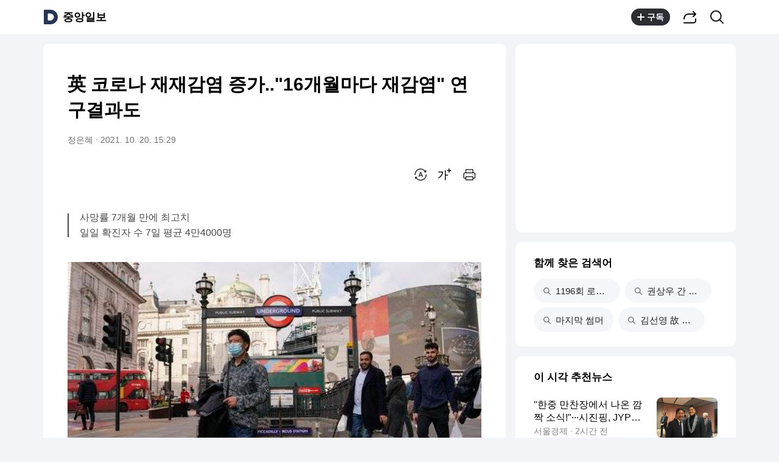

--- FILE ---
content_type: text/javascript
request_url: https://t1.daumcdn.net/kas/static/na.min.js
body_size: 38971
content:
/* ad-fit-web@4.33.2-native-release 2025-05-27 14:35:35 */
!function(){try{if(!("AdfitNativeAds"in self)){var e=function(e){"use strict";function t(e){return t="function"==typeof Symbol&&"symbol"==typeof Symbol.iterator?function(e){return typeof e}:function(e){return e&&"function"==typeof Symbol&&e.constructor===Symbol&&e!==Symbol.prototype?"symbol":typeof e},t(e)}function n(e){var n=function(e,n){if("object"!==t(e)||null===e)return e;var r=e[Symbol.toPrimitive];if(void 0!==r){var i=r.call(e,n||"default");if("object"!==t(i))return i;throw new TypeError("@@toPrimitive must return a primitive value.")}return("string"===n?String:Number)(e)}(e,"string");return"symbol"===t(n)?n:String(n)}function r(e,t,r){return(t=n(t))in e?Object.defineProperty(e,t,{value:r,enumerable:!0,configurable:!0,writable:!0}):e[t]=r,e}function i(e,t){if(null==e)return{};var n,r,i={},a=Object.keys(e);for(r=0;r<a.length;r++)n=a[r],t.indexOf(n)>=0||(i[n]=e[n]);return i}var a,o,u,s="ad-fit-web",c="4.33.2-native",l="release",d=void 0,f="adfit.na.",v=["kakao.com","daum.net"],h=1e3,p="[".concat(s,"] \uad11\uace0 Tag\uc5d0 data-ad-unit \uc744 \uc124\uc815\ud574\uc8fc\uc138\uc694."),y="[".concat(s,"] \uad11\uace0 data-ad-unit \uc740 \ud398\uc774\uc9c0 \ub2f9 ").concat(4," \uac1c\ub9cc \uac00\ub2a5\ud569\ub2c8\ub2e4."),m="[".concat(s,"] \uad11\uace0 data-ad-unit \uc740 \uc720\uc77c\ud55c \uac12\uc774\uc5b4\uc57c \ud569\ub2c8\ub2e4."),g="[".concat(s,"] \uc77c\uad00\ub418\uc9c0 \uc54a\uc740 data-ad-unit \uc785\ub2c8\ub2e4."),b="[".concat(s,"] \uad11\uace0 \ub2e8\uc704\uc5d0 \ub80c\ub354\ub9c1\ud560 \uad11\uace0 \uc694\uc18c\uac00 \uc5c6\uc2b5\ub2c8\ub2e4."),w="[".concat(s,"] \ub80c\ub354\ub9c1\ud560 \uc218 \uc5c6\ub294 Node \uc785\ub2c8\ub2e4."),k="eventRenderFailWithNoAd",A="AJAX response was not ok",x="Webview does not support open link",O="Invalid Hybrid SDK interface",I=200;"function"==typeof window.Promise&&"function"==typeof window.fetch&&"function"==typeof window.IntersectionObserver||function(e){var t=new XMLHttpRequest;if(t.open("GET",e,!1),t.send(null),t.status!==I)throw new Error(A);var n,r=document.createElement("script");r.text=t.responseText,document.head.appendChild(r),null==(n=r.parentNode)||n.removeChild(r)}("https://t1.daumcdn.net/kas/static/polyfill.min.js");var E=null!=(a=window.fetch)?a:window.adfitPolyfill.fetch,S=null!=(o=window.Promise)?o:window.adfitPolyfill.Promise,T=null!=(u=window.IntersectionObserver)?u:window.adfitPolyfill.IntersectionObserver;function C(e,t,n,r,i,a,o){try{var u=e[a](o),s=u.value}catch(e){return void n(e)}u.done?t(s):S.resolve(s).then(r,i)}function R(e){return function(){var t=this,n=arguments;return new S((function(r,i){var a=e.apply(t,n);function o(e){C(a,r,i,o,u,"next",e)}function u(e){C(a,r,i,o,u,"throw",e)}o(void 0)}))}}function P(e,t){for(var r=0;r<t.length;r++){var i=t[r];i.enumerable=i.enumerable||!1,i.configurable=!0,"value"in i&&(i.writable=!0),Object.defineProperty(e,n(i.key),i)}}function L(e,t,n){return t&&P(e.prototype,t),n&&P(e,n),Object.defineProperty(e,"prototype",{writable:!1}),e}function j(e){if(void 0===e)throw new ReferenceError("this hasn't been initialised - super() hasn't been called");return e}function U(e,t){return U=Object.setPrototypeOf?Object.setPrototypeOf.bind():function(e,t){return e.__proto__=t,e},U(e,t)}function N(e,t){if("function"!=typeof t&&null!==t)throw new TypeError("Super expression must either be null or a function");e.prototype=Object.create(t&&t.prototype,{constructor:{value:e,writable:!0,configurable:!0}}),Object.defineProperty(e,"prototype",{writable:!1}),t&&U(e,t)}function M(e,n){if(n&&("object"===t(n)||"function"==typeof n))return n;if(void 0!==n)throw new TypeError("Derived constructors may only return object or undefined");return j(e)}function D(e){return D=Object.setPrototypeOf?Object.getPrototypeOf.bind():function(e){return e.__proto__||Object.getPrototypeOf(e)},D(e)}function V(e,t,n){return V=function(){if("undefined"==typeof Reflect||!Reflect.construct)return!1;if(Reflect.construct.sham)return!1;if("function"==typeof Proxy)return!0;try{return Boolean.prototype.valueOf.call(Reflect.construct(Boolean,[],(function(){}))),!0}catch(e){return!1}}()?Reflect.construct.bind():function(e,t,n){var r=[null];r.push.apply(r,t);var i=new(Function.bind.apply(e,r));return n&&U(i,n.prototype),i},V.apply(null,arguments)}function _(e){var t="function"==typeof Map?new Map:void 0;return _=function(e){if(null===e||(n=e,-1===Function.toString.call(n).indexOf("[native code]")))return e;var n;if("function"!=typeof e)throw new TypeError("Super expression must either be null or a function");if(void 0!==t){if(t.has(e))return t.get(e);t.set(e,r)}function r(){return V(e,arguments,D(this).constructor)}return r.prototype=Object.create(e.prototype,{constructor:{value:r,enumerable:!1,writable:!0,configurable:!0}}),U(r,e)},_(e)}var B="undefined"!=typeof globalThis?globalThis:"undefined"!=typeof window?window:"undefined"!=typeof global?global:"undefined"!=typeof self?self:{},F={exports:{}},K={exports:{}};!function(e){function t(n){return e.exports=t="function"==typeof Symbol&&"symbol"==typeof Symbol.iterator?function(e){return typeof e}:function(e){return e&&"function"==typeof Symbol&&e.constructor===Symbol&&e!==Symbol.prototype?"symbol":typeof e},e.exports.__esModule=!0,e.exports.default=e.exports,t(n)}e.exports=t,e.exports.__esModule=!0,e.exports.default=e.exports}(K),function(e){var t=K.exports.default;function n(){
/*! regenerator-runtime -- Copyright (c) 2014-present, Facebook, Inc. -- license (MIT): https://github.com/facebook/regenerator/blob/main/LICENSE */
e.exports=n=function(){return r},e.exports.__esModule=!0,e.exports.default=e.exports;var r={},i=Object.prototype,a=i.hasOwnProperty,o=Object.defineProperty||function(e,t,n){e[t]=n.value},u="function"==typeof Symbol?Symbol:{},s=u.iterator||"@@iterator",c=u.asyncIterator||"@@asyncIterator",l=u.toStringTag||"@@toStringTag";function d(e,t,n){return Object.defineProperty(e,t,{value:n,enumerable:!0,configurable:!0,writable:!0}),e[t]}try{d({},"")}catch(e){d=function(e,t,n){return e[t]=n}}function f(e,t,n,r){var i=t&&t.prototype instanceof p?t:p,a=Object.create(i.prototype),u=new C(r||[]);return o(a,"_invoke",{value:O(e,n,u)}),a}function v(e,t,n){try{return{type:"normal",arg:e.call(t,n)}}catch(e){return{type:"throw",arg:e}}}r.wrap=f;var h={};function p(){}function y(){}function m(){}var g={};d(g,s,(function(){return this}));var b=Object.getPrototypeOf,w=b&&b(b(R([])));w&&w!==i&&a.call(w,s)&&(g=w);var k=m.prototype=p.prototype=Object.create(g);function A(e){["next","throw","return"].forEach((function(t){d(e,t,(function(e){return this._invoke(t,e)}))}))}function x(e,n){function r(i,o,u,s){var c=v(e[i],e,o);if("throw"!==c.type){var l=c.arg,d=l.value;return d&&"object"==t(d)&&a.call(d,"__await")?n.resolve(d.__await).then((function(e){r("next",e,u,s)}),(function(e){r("throw",e,u,s)})):n.resolve(d).then((function(e){l.value=e,u(l)}),(function(e){return r("throw",e,u,s)}))}s(c.arg)}var i;o(this,"_invoke",{value:function(e,t){function a(){return new n((function(n,i){r(e,t,n,i)}))}return i=i?i.then(a,a):a()}})}function O(e,t,n){var r="suspendedStart";return function(i,a){if("executing"===r)throw new Error("Generator is already running");if("completed"===r){if("throw"===i)throw a;return P()}for(n.method=i,n.arg=a;;){var o=n.delegate;if(o){var u=I(o,n);if(u){if(u===h)continue;return u}}if("next"===n.method)n.sent=n._sent=n.arg;else if("throw"===n.method){if("suspendedStart"===r)throw r="completed",n.arg;n.dispatchException(n.arg)}else"return"===n.method&&n.abrupt("return",n.arg);r="executing";var s=v(e,t,n);if("normal"===s.type){if(r=n.done?"completed":"suspendedYield",s.arg===h)continue;return{value:s.arg,done:n.done}}"throw"===s.type&&(r="completed",n.method="throw",n.arg=s.arg)}}}function I(e,t){var n=t.method,r=e.iterator[n];if(void 0===r)return t.delegate=null,"throw"===n&&e.iterator.return&&(t.method="return",t.arg=void 0,I(e,t),"throw"===t.method)||"return"!==n&&(t.method="throw",t.arg=new TypeError("The iterator does not provide a '"+n+"' method")),h;var i=v(r,e.iterator,t.arg);if("throw"===i.type)return t.method="throw",t.arg=i.arg,t.delegate=null,h;var a=i.arg;return a?a.done?(t[e.resultName]=a.value,t.next=e.nextLoc,"return"!==t.method&&(t.method="next",t.arg=void 0),t.delegate=null,h):a:(t.method="throw",t.arg=new TypeError("iterator result is not an object"),t.delegate=null,h)}function E(e){var t={tryLoc:e[0]};1 in e&&(t.catchLoc=e[1]),2 in e&&(t.finallyLoc=e[2],t.afterLoc=e[3]),this.tryEntries.push(t)}function T(e){var t=e.completion||{};t.type="normal",delete t.arg,e.completion=t}function C(e){this.tryEntries=[{tryLoc:"root"}],e.forEach(E,this),this.reset(!0)}function R(e){if(e){var t=e[s];if(t)return t.call(e);if("function"==typeof e.next)return e;if(!isNaN(e.length)){var n=-1,r=function t(){for(;++n<e.length;)if(a.call(e,n))return t.value=e[n],t.done=!1,t;return t.value=void 0,t.done=!0,t};return r.next=r}}return{next:P}}function P(){return{value:void 0,done:!0}}return y.prototype=m,o(k,"constructor",{value:m,configurable:!0}),o(m,"constructor",{value:y,configurable:!0}),y.displayName=d(m,l,"GeneratorFunction"),r.isGeneratorFunction=function(e){var t="function"==typeof e&&e.constructor;return!!t&&(t===y||"GeneratorFunction"===(t.displayName||t.name))},r.mark=function(e){return Object.setPrototypeOf?Object.setPrototypeOf(e,m):(e.__proto__=m,d(e,l,"GeneratorFunction")),e.prototype=Object.create(k),e},r.awrap=function(e){return{__await:e}},A(x.prototype),d(x.prototype,c,(function(){return this})),r.AsyncIterator=x,r.async=function(e,t,n,i,a){void 0===a&&(a=S);var o=new x(f(e,t,n,i),a);return r.isGeneratorFunction(t)?o:o.next().then((function(e){return e.done?e.value:o.next()}))},A(k),d(k,l,"Generator"),d(k,s,(function(){return this})),d(k,"toString",(function(){return"[object Generator]"})),r.keys=function(e){var t=Object(e),n=[];for(var r in t)n.push(r);return n.reverse(),function e(){for(;n.length;){var r=n.pop();if(r in t)return e.value=r,e.done=!1,e}return e.done=!0,e}},r.values=R,C.prototype={constructor:C,reset:function(e){if(this.prev=0,this.next=0,this.sent=this._sent=void 0,this.done=!1,this.delegate=null,this.method="next",this.arg=void 0,this.tryEntries.forEach(T),!e)for(var t in this)"t"===t.charAt(0)&&a.call(this,t)&&!isNaN(+t.slice(1))&&(this[t]=void 0)},stop:function(){this.done=!0;var e=this.tryEntries[0].completion;if("throw"===e.type)throw e.arg;return this.rval},dispatchException:function(e){if(this.done)throw e;var t=this;function n(n,r){return o.type="throw",o.arg=e,t.next=n,r&&(t.method="next",t.arg=void 0),!!r}for(var r=this.tryEntries.length-1;r>=0;--r){var i=this.tryEntries[r],o=i.completion;if("root"===i.tryLoc)return n("end");if(i.tryLoc<=this.prev){var u=a.call(i,"catchLoc"),s=a.call(i,"finallyLoc");if(u&&s){if(this.prev<i.catchLoc)return n(i.catchLoc,!0);if(this.prev<i.finallyLoc)return n(i.finallyLoc)}else if(u){if(this.prev<i.catchLoc)return n(i.catchLoc,!0)}else{if(!s)throw new Error("try statement without catch or finally");if(this.prev<i.finallyLoc)return n(i.finallyLoc)}}}},abrupt:function(e,t){for(var n=this.tryEntries.length-1;n>=0;--n){var r=this.tryEntries[n];if(r.tryLoc<=this.prev&&a.call(r,"finallyLoc")&&this.prev<r.finallyLoc){var i=r;break}}i&&("break"===e||"continue"===e)&&i.tryLoc<=t&&t<=i.finallyLoc&&(i=null);var o=i?i.completion:{};return o.type=e,o.arg=t,i?(this.method="next",this.next=i.finallyLoc,h):this.complete(o)},complete:function(e,t){if("throw"===e.type)throw e.arg;return"break"===e.type||"continue"===e.type?this.next=e.arg:"return"===e.type?(this.rval=this.arg=e.arg,this.method="return",this.next="end"):"normal"===e.type&&t&&(this.next=t),h},finish:function(e){for(var t=this.tryEntries.length-1;t>=0;--t){var n=this.tryEntries[t];if(n.finallyLoc===e)return this.complete(n.completion,n.afterLoc),T(n),h}},catch:function(e){for(var t=this.tryEntries.length-1;t>=0;--t){var n=this.tryEntries[t];if(n.tryLoc===e){var r=n.completion;if("throw"===r.type){var i=r.arg;T(n)}return i}}throw new Error("illegal catch attempt")},delegateYield:function(e,t,n){return this.delegate={iterator:R(e),resultName:t,nextLoc:n},"next"===this.method&&(this.arg=void 0),h}},r}e.exports=n,e.exports.__esModule=!0,e.exports.default=e.exports}(F);var W=F.exports(),H=W;try{regeneratorRuntime=W}catch(e){"object"===("undefined"==typeof globalThis?"undefined":t(globalThis))?globalThis.regeneratorRuntime=W:Function("r","regeneratorRuntime = r")(W)}var q={exports:{}};q.exports=function(e){function t(r){if(n[r])return n[r].exports;var i=n[r]={exports:{},id:r,loaded:!1};return e[r].call(i.exports,i,i.exports,t),i.loaded=!0,i.exports}var n={};return t.m=e,t.c=n,t.p="",t(0)}([function(e,n,r){function i(e){this.name="JackdawError",this.message=e}function a(e,t){function n(e,t){t=t||{};var n=m(e);return W=R(W,{project:n.projectId}),(W=R(W,t||{})).maxBreadcrumbs=Math.max(0,Math.min(W.maxBreadcrumbs,100)),K=n.endpoint,H=W.transport=t.transport||O,this}function r(e){return"[object DOMError]"===Object.prototype.toString.call(e)}function l(e){return"[object DOMException]"===Object.prototype.toString.call(e)}function d(e,t){W.debug&&console.log(t)}function f(){B=0,F=null}function v(){return B&&L()-F<B}function h(e){if(v())d("warn","Should back off");else{var t=e.status;if(400===t||401===t||429===t){var n;try{n=e.getResponseHeader("Retry-After"),n=1e3*parseInt(n,10)}catch(e){}B=n||2*B||1e3,F=L()}}}function p(e){return!!V&&(e.stacktrace||V.stacktrace?A(e.stacktrace,V.stacktrace):e.exception||V.exception?k(e.exception,V.exception):e.fingerprint||V.fingerprint?Boolean(e.fingerprint&&V.fingerprint)&&C(e.fingerprint)===C(V.fingerprint):x(e.message,V.message))}function y(e,t,n){if(v())t&&t(new i("Should back off"));else{if(p(e))return d("warn","Jackdaw dropped repeat event: "),void(t&&t(new i("Dropped repeat event")));(e=R(W,e)).tag=e.tag||{},e.extra=e.extra||{},e.extra["session:duration"]=L()-N,M&&M.length>0&&(e.breadcrumbs={values:[].slice.call(M,0)}),D=e.event_id=T(),V=e,d("debug","Jackdaw about to send:");var r=_=e.exception&&e.exception.values[0];U.addBreadcrumb({category:"sentry",message:r?(r.type?r.type+": ":"")+r.value:e.message,event_id:D,level:e.level||"error"});try{n({url:K,data:e,onSuccess:function(){f(),t&&t()},onError:function(e){d("error","Jackdaw transport failed to send: ",e),e.request&&h(e.request),t&&t(e)}})}catch(e){t&&t(e)}}}function m(e){var t,n=/^(?:(\w+):)\/\/(?:(\w+)(?::(\w+))?@)([\w.-]+)(?::(\d+))?\/(.+)/.exec(e);return n?((t={protocol:n[1],user:n[2],pass:n[3]||"",host:n[4],port:n[5]||"",projectId:n[6]}).endpoint=t.protocol+"://"+t.host+(t.port?":"+t.port:"")+"/api/"+t.projectId+"/store/?sentry_version=7&sentry_key="+t.user+(t.pass?"&sentry_secret="+t.pass:""),t):""}function g(e,t){function n(){try{return s.location.href}catch(e){}return""}function r(e,t,n,r){var i={url:t,line:n};if(i.url&&i.line){if(e.incomplete=!1,i.func||(i.func="?"),e.stack.length>0&&e.stack[0].url===i.url){if(e.stack[0].line===i.line)return!1;if(!e.stack[0].line&&e.stack[0].func===i.func)return e.stack[0].line=i.line,!1}return e.stack.unshift(i),e.partial=!0,!0}return e.incomplete=!0,!1}function i(e,t){for(var a,o,u=/function\s+([_$a-zA-Z\xA0-\uFFFF][_$a-zA-Z0-9\xA0-\uFFFF]*)?\s*\(/i,s=[],c={},l=!1,d=i.caller;d&&!l;d=d.caller)if(d!==g){if(o={url:null,func:"?",line:null,column:null},d.name?o.func=d.name:(a=u.exec(d.toString()))&&(o.func=a[1]),void 0===o.func)try{o.func=a.input.substring(0,a.input.indexOf("{"))}catch(e){}c[""+d]?l=!0:c[""+d]=!0,s.push(o)}t&&s.splice(0,t);var f={name:e.name,message:e.message,url:n(),stack:s};return r(f,e.sourceURL||e.fileName,e.line||e.lineNumber,e.message||e.description),f}var a=null;t=null==t?0:+t;try{if(a=function(e){if(void 0!==e.stack&&e.stack){for(var t,r,i,a=/^\s*at (?:(.*?) ?\()?((?:file|https?|blob|chrome-extension|native|eval|webpack|<anonymous>|[a-z]:|\/).*?)(?::(\d+))?(?::(\d+))?\)?\s*$/i,o=/^\s*at (?:((?:\[object object\])?.+) )?\(?((?:file|ms-appx(?:-web)|https?|webpack|blob):.*?):(\d+)(?::(\d+))?\)?\s*$/i,u=/^\s*(.*?)(?:\((.*?)\))?(?:^|@)((?:file|https?|blob|chrome|webpack|resource|moz-extension).*?:\/.*?|\[native code\]|[^@]*bundle)(?::(\d+))?(?::(\d+))?\s*$/i,s=/(\S+) line (\d+)(?: > eval line \d+)* > eval/i,c=/\((\S*)(?::(\d+))(?::(\d+))\)/,l=e.stack.split("\n"),d=[],f=0,v=l.length;f<v;++f){if(r=a.exec(l[f])){var h=r[2]&&0===r[2].indexOf("native");r[2]&&0===r[2].indexOf("eval")&&(t=c.exec(r[2]))&&(r[2]=t[1],r[3]=t[2],r[4]=t[3]),i={url:h?null:r[2],func:r[1]||"?",args:h?[r[2]]:[],line:r[3]?+r[3]:null,column:r[4]?+r[4]:null}}else if(r=o.exec(l[f]))i={url:r[2],func:r[1]||"?",args:[],line:+r[3],column:r[4]?+r[4]:null};else{if(!(r=u.exec(l[f])))continue;r[3]&&r[3].indexOf(" > eval")>-1&&(t=s.exec(r[3]))?(r[3]=t[1],r[4]=t[2],r[5]=null):0!==f||r[5]||void 0===e.columnNumber||(d[0].column=e.columnNumber+1),i={url:r[3],func:r[1]||"?",args:r[2]?r[2].split(","):[],line:r[4]?+r[4]:null,column:r[5]?+r[5]:null}}!i.func&&i.line&&(i.func="?"),d.push(i)}return d.length?{name:e.name,message:e.message,url:n(),stack:d}:null}}(e))return a}catch(e){}try{if(a=i(e,t+1))return a}catch(e){}return{name:e.name,message:e.message,url:n()}}function b(e,t){function n(e,t){var n={filename:e.url,lineno:e.line,colno:e.column,function:e.func||"?"};return e.url||(n.filename=t),n}var r=[];if(e.stack&&e.stack.length&&(P(e.stack,(function(t,i){var a=n(i,e.url);a&&r.push(a)})),t&&t.trimHeadFrames))for(var i=0;i<t.trimHeadFrames&&i<r.length;i++)r[i].in_app=!1;return r=r.slice(0,50)}function w(e,t,n,r,i,a){var o;i&&i.length?(n=i[0].filename||n,i.reverse(),o={frames:i}):n&&(o={frames:[{filename:n,lineno:r,in_app:!0}]});var u=R({exception:{values:[{type:e,value:t,stacktrace:o}]}},a),s=u.exception.values[0];return null==s.type&&""===s.value&&(s.value="Unrecoverable error caught"),u}function k(e,t){return!I(e,t)&&(e=e.values[0],t=t.values[0],e.type===t.type&&e.value===t.value&&!E(e.stacktrace,t.stacktrace)&&A(e.stacktrace,t.stacktrace))}function A(e,t){if(I(e,t))return!1;var n=e.frames,r=t.frames;if(void 0===n||void 0===r)return!1;if(n.length!==r.length)return!1;for(var i,a,o=0;o<n.length;o++)if(i=n[o],a=r[o],i.filename!==a.filename||i.lineno!==a.lineno||i.colno!==a.colno||i.function!==a.function)return!1;return!0}function x(e,t){return!(!e&&!t||e&&!t||!e&&t||e!==t)}function O(e){var t=e.url,n=u.XMLHttpRequest&&new u.XMLHttpRequest;if(!n)return!1;var r="withCredentials"in n;if(!r&&void 0===u.XDomainRequest)return!1;r?n.onreadystatechange=function(){if(4!==n.readyState);else if(200===n.status)e.onSuccess&&e.onSuccess();else if(e.onError){var t=new i("Transport error code: "+n.status);t.request=n,e.onError(t)}}:(n=new u.XDomainRequest,t=t.replace(/^https?:/,""),e.onSuccess&&(n.onload=e.onSuccess),e.onError&&(n.onerror=function(){var t=new i("Transport error code: XDomainRequest");t.request=n,e.onError(t)})),n.open("POST",t,!0),n.send(C(e.data))}function I(e,t){return!!(!!e^!!t)}function E(e,t){return S(e)&&S(t)}function S(e){return void 0===e}function T(){return"xxxxxxxxxxxx4xxxyxxxxxxxxxxxxxxx".replace(/[xy]/g,(function(e){var t=16*Math.random()|0;return("x"===e?t:3&t|8).toString(16)}))}function C(e){return(JSON.stringify||function e(t){var n=void 0===t?"undefined":o(t);if("object"!==n||null===t)return"string"===n&&(t='"'+t+'"'),String(t);var r,i,a=[],u=t&&t.constructor===Array;for(r in t)"string"===(n=void 0===(i=t[r])?"undefined":o(i))?i='"'+i+'"':"object"===n&&null!==i&&(i=e(i)),a.push((u?"":'"'+r+'":')+String(i));return(u?"[":"{")+String(a)+(u?"]":"}")})(e)}function R(e,t){return t?(P(t,(function(t,n){e[t]=n})),e):e}function P(e,t){var n,r;if("function"==typeof t)if(e.length){if(r=e.length)for(n=0;n<r;n++)t.call(null,n,e[n])}else for(n in e)Object.prototype.hasOwnProperty.call(e,n)&&t.call(null,n,e[n])}function L(){return+new Date}if(this instanceof a==0)return new a(e,t);if(!e)throw new i("All I want is a public DSN string");var j=a._instanceMap=a._instanceMap||{};if(j[e])return t&&j[e].config(e,t),j[e];j[e]=this;var U=this,N=L(),M=[],D=null,V=null,_=null,B=0,F=null,K=null,W={logger:"javascript",platform:"javascript",request:{headers:{"User-Agent":c.userAgent},url:s.location.href,referrer:s.referrer},sdk:{name:"@kakao/jackdaw-js",version:"1.0.5"},level:"error",maxBreadcrumbs:100,debug:!1},H=O;this.config=n,this.addBreadcrumb=function(e){var t=R({timestamp:L()/1e3},e);return M.push(t),M.length>W.maxBreadcrumbs&&M.splice(0,M.length-W.maxBreadcrumbs),this},this.captureMessage=function(e,t,n){var r=H;if(!e)throw new i("Need something to send message");return t&&"function"==typeof t.transport&&(r=t.transport,delete t.transport),y(R({message:e+""},t||{}),n,r),this},this.captureException=function(e,t,n){var a=H;if(!e)throw new i("Need something to send exception or error");if(t&&"function"==typeof t.transport&&(a=t.transport,delete t.transport),e.error&&(e=e.error),r(e)||l(e)){var o=e.name||(r(e)?"DOMError":"DOMException"),u=e.message?o+": "+e.message:o;return this.captureMessage(u,R(t,{stacktrace:!0,trimHeadFrames:t.trimHeadFrames+1}))}_=e,(t=R({trimHeadFrames:0},t||{})).level=t.level||"error";var s=g(e),c=b(s);return y(w(s.name,s.message,s.url,s.lineno,c,t),n,a),this},this.lastException=function(){return _},this.lastData=function(){return V},this.lastEventId=function(){return D},n(e,t)}var o="function"==typeof Symbol&&"symbol"==t(Symbol.iterator)?function(e){return t(e)}:function(e){return e&&"function"==typeof Symbol&&e.constructor===Symbol&&e!==Symbol.prototype?"symbol":t(e)},u="undefined"!=typeof window?window:void 0!==B?B:"undefined"!=typeof self?self:{},s=u.document,c=u.navigator;u.Jackdaw||(u.Jackdaw=a),i.prototype=new Error,i.prototype.constructor=i,e.exports=a}]);var J=q.exports;function z(e,t){(null==t||t>e.length)&&(t=e.length);for(var n=0,r=new Array(t);n<t;n++)r[n]=e[n];return r}function G(e,t){if(e){if("string"==typeof e)return z(e,t);var n=Object.prototype.toString.call(e).slice(8,-1);return"Object"===n&&e.constructor&&(n=e.constructor.name),"Map"===n||"Set"===n?Array.from(e):"Arguments"===n||/^(?:Ui|I)nt(?:8|16|32)(?:Clamped)?Array$/.test(n)?z(e,t):void 0}}function X(e,t){return function(e){if(Array.isArray(e))return e}(e)||function(e,t){var n=null==e?null:"undefined"!=typeof Symbol&&e[Symbol.iterator]||e["@@iterator"];if(null!=n){var r,i,a,o,u=[],s=!0,c=!1;try{if(a=(n=n.call(e)).next,0===t){if(Object(n)!==n)return;s=!1}else for(;!(s=(r=a.call(n)).done)&&(u.push(r.value),u.length!==t);s=!0);}catch(e){c=!0,i=e}finally{try{if(!s&&null!=n.return&&(o=n.return(),Object(o)!==o))return}finally{if(c)throw i}}return u}}(e,t)||G(e,t)||function(){throw new TypeError("Invalid attempt to destructure non-iterable instance.\nIn order to be iterable, non-array objects must have a [Symbol.iterator]() method.")}()}function Y(e,t){var n=Object.keys(e);if(Object.getOwnPropertySymbols){var r=Object.getOwnPropertySymbols(e);t&&(r=r.filter((function(t){return Object.getOwnPropertyDescriptor(e,t).enumerable}))),n.push.apply(n,r)}return n}function Q(e){for(var t=1;t<arguments.length;t++){var n=null!=arguments[t]?arguments[t]:{};t%2?Y(Object(n),!0).forEach((function(t){r(e,t,n[t])})):Object.getOwnPropertyDescriptors?Object.defineProperties(e,Object.getOwnPropertyDescriptors(n)):Y(Object(n)).forEach((function(t){Object.defineProperty(e,t,Object.getOwnPropertyDescriptor(n,t))}))}return e}function Z(e,t,n){if(t&&!Array.isArray(t)&&"number"==typeof t.length){var r=t.length;return ee(t,void 0!==n&&n<r?n:r)}return e(t,n)}function $(e,t){var n="undefined"!=typeof Symbol&&e[Symbol.iterator]||e["@@iterator"];if(!n){if(Array.isArray(e)||(n=function(e,t){if(e){if("string"==typeof e)return ee(e,t);var n={}.toString.call(e).slice(8,-1);return"Object"===n&&e.constructor&&(n=e.constructor.name),"Map"===n||"Set"===n?Array.from(e):"Arguments"===n||/^(?:Ui|I)nt(?:8|16|32)(?:Clamped)?Array$/.test(n)?ee(e,t):void 0}}(e))||t&&e&&"number"==typeof e.length){n&&(e=n);var r=0,i=function(){};return{s:i,n:function(){return r>=e.length?{done:!0}:{done:!1,value:e[r++]}},e:function(e){throw e},f:i}}throw new TypeError("Invalid attempt to iterate non-iterable instance.\nIn order to be iterable, non-array objects must have a [Symbol.iterator]() method.")}var a,o=!0,u=!1;return{s:function(){n=n.call(e)},n:function(){var e=n.next();return o=e.done,e},e:function(e){u=!0,a=e},f:function(){try{o||null==n.return||n.return()}finally{if(u)throw a}}}}function ee(e,t){(null==t||t>e.length)&&(t=e.length);for(var n=0,r=Array(t);n<t;n++)r[n]=e[n];return r}var te={daumapps:[[/daumapps/i]],kakaotalk:[[/kakaotalk/i]],cafeapp:[[/daumcafe|icafe/i]]},ne={ios:[[/iphone|ipad/i,/CPU.*OS (\d{1,5}([_.]\d{1,5})*)|(CPU like).*AppleWebKit.*Mobile/i]],android:[[/android/i,/android\s(\d{1,5}([_.-][a-z0-9]+)*)[;)]/i]]},re={bot:[[/bot|googlebot|crawler|spider|robot|crawling|yeti|ads-naver|blueno/i]],edge:[[/edge?\//i,/edge?\/(\d+)/i]],msie:[[/msie /i,/msie (\d+)/i],[/trident\//i,/rv:(\d+)/i]],chrome:[[/chrome/i,/chrome\/(\d+)/i]],chromemobile:[[/crios/i]],safari:[[/safari/i]],firefox:[[/firefox/i]]},ie={mobile:[[/^ip/i],[/android|ip(hone|ad|od)|webos|blackberry|windows phone/i]],pc:[]};function ae(e,t){for(var n=0,r=Object.keys(t);n<r.length;n++){var i,a=r[n],o=$(t[a],!0);try{for(o.s();!(i=o.n()).done;){var u=Z(X,i.value,2),s=u[0],c=u[1];if(s.test(e)){if(!c)return{name:a};var l=e.match(c);if(!l)continue;var d=Z(X,l,2)[1];return{name:a,version:"ios"===a?d.replace(/_/g,"."):d}}}}catch(e){o.e(e)}finally{o.f()}}return{name:null}}function oe(e){var t=ae(window.navigator.platform+e,ie);return{app:ae(e,te),os:ae(e,ne),browser:ae(e,re),platform:t.name?t:{name:"pc"}}}var ue=Q(Q({},oe(window.navigator.userAgent)),{},{parse:oe});function se(){return ce.apply(this,arguments)}function ce(){return(ce=R(H.mark((function e(){var t,n,r,i,a;return H.wrap((function(e){for(;;)switch(e.prev=e.next){case 0:if(e.prev=0,!navigator.userAgentData){e.next=15;break}return e.next=4,navigator.userAgentData.getHighEntropyValues(["platform","platformVersion","model"]);case 4:t=e.sent,n=t.platform,r=t.platformVersion,i=t.model,a=t.mobile,/iphone|ipad|ios/i.test(n)?ue.os.name="ios":/android/i.test(n)&&(ue.os.name="android"),ue.os.version=r,ue.device=i,ue.platform.name=navigator.userAgentData.mobile?"mobile":"pc",ue.mobile=a,i&&"bot"===ae(i,{bot:re.bot}).name&&(ue.browser.name="bot");case 15:e.next=19;break;case 17:e.prev=17,e.t0=e.catch(0);case 19:case"end":return e.stop()}}),e,null,[[0,17]])})))).apply(this,arguments)}var le=/^(\s*)(ftp|http|https):\/\/(\S+)(\s*)$/;function de(e){return le.test(e)}var fe=function(){function e(){}return L(e,null,[{key:"clear",value:function(){e.scripts={}}},{key:"load",value:function(t,n){return void 0===n&&(n=e.injectScriptByScriptElement),t in e.scripts||(e.scripts[t]=n(t).catch((function(){throw new Error("Failed to load: "+t)}))),e.scripts[t]}},{key:"injectScriptByScriptElement",value:function(e){var t=document.getElementsByTagName("head")[0]||document.body,n=document.createElement("script");function r(){var e;n.onload=null,n.onerror=null,null==(e=n.parentNode)||e.removeChild(n)}return new S((function(i,a){n.onload=function(){r(),i()},n.onerror=function(){r(),a()},de(e)?(n.async=!0,n.src=e):n.text=e,t.appendChild(n)}))}}]),e}();fe.scripts={};var ve="https://t1.daumcdn.net/kas/static/ads/custom_ads.js",he="__DO_NOT_USE_AD_BLOCKER__";function pe(){return ye.apply(this,arguments)}function ye(){return(ye=R(H.mark((function e(){return H.wrap((function(e){for(;;)switch(e.prev=e.next){case 0:if(he in window){e.next=8;break}return e.prev=1,e.next=4,fe.load(ve);case 4:e.next=8;break;case 6:e.prev=6,e.t0=e.catch(1);case 8:return e.abrupt("return",1!==window[he]);case 9:case"end":return e.stop()}}),e,null,[[1,6]])})))).apply(this,arguments)}function me(e){var t,n=!1;return function(){if(!n){n=!0;for(var r=arguments.length,i=new Array(r),a=0;a<r;a++)i[a]=arguments[a];t=e.apply(this,i)}return t}}function ge(){try{return window.location!==window.parent.location}catch(e){return!0}}var be=["adUnitId","containerId"];function we(e,t){var n=Object.keys(e);if(Object.getOwnPropertySymbols){var r=Object.getOwnPropertySymbols(e);t&&(r=r.filter((function(t){return Object.getOwnPropertyDescriptor(e,t).enumerable}))),n.push.apply(n,r)}return n}function ke(e){for(var t=1;t<arguments.length;t++){var n=null!=arguments[t]?arguments[t]:{};t%2?we(Object(n),!0).forEach((function(t){r(e,t,n[t])})):Object.getOwnPropertyDescriptors?Object.defineProperties(e,Object.getOwnPropertyDescriptors(n)):we(Object(n)).forEach((function(t){Object.defineProperty(e,t,Object.getOwnPropertyDescriptor(n,t))}))}return e}function Ae(e){var t=xe();return function(){var n,r=D(e);if(t){var i=D(this).constructor;n=Reflect.construct(r,arguments,i)}else n=r.apply(this,arguments);return M(this,n)}}function xe(){try{var e=!Boolean.prototype.valueOf.call(Reflect.construct(Boolean,[],(function(){})))}catch(e){}return(xe=function(){return!!e})()}var Oe=function(e){N(a,e);var n,r=Ae(a);function a(e,n,i){var a;void 0===i&&(i=!0),(a=r.call(this,e)).name="AdFitError",a.detail=void 0,a.isCapturable=void 0;try{"function"==typeof Error.captureStackTrace?Error.captureStackTrace(j(a),a.constructor):a.stack||(a.stack=new Error(e).stack)}catch(e){}return"object"===t(n)&&(a.detail=n),a.isCapturable=i,a}return L(a,[{key:"capture",value:function(e){return a.captureBy(a.getSentryInstance(),this,e)}}],[{key:"capture",value:function(e,t){return e instanceof a?e.capture(t):this.captureBy(this.getSentryInstance(),e,t)}},{key:"captureBy",value:(n=R(H.mark((function e(n,r,o){var u,s,c,l,d,f;return H.wrap((function(e){for(;;)switch(e.prev=e.next){case 0:if("bot"!==ue.browser.name){e.next=2;break}return e.abrupt("return");case 2:if(!(r instanceof a)||r.isCapturable){e.next=4;break}return e.abrupt("return");case 4:return u=ke(ke({},"object"===t(o)&&o),r instanceof a?r.detail:{}),s=u.adUnitId,c=void 0===s?void 0:s,l=u.containerId,d=void 0===l?void 0:l,f=i(u,be),e.prev=5,e.t0=n,e.t1=r,e.t2=ge()?"Y":"N",e.next=11,pe();case 11:if(!e.sent){e.next=15;break}e.t3="Y",e.next=16;break;case 15:e.t3="N";case 16:e.t4=e.t3,e.t5=c,e.t6=d,e.t7={isIframe:e.t2,useAdBlock:e.t4,adUnitId:e.t5,containerId:e.t6},e.t8=f,e.t9={tags:e.t7,extra:e.t8},e.t0.captureException.call(e.t0,e.t1,e.t9),e.next=27;break;case 25:e.prev=25,e.t10=e.catch(5);case 27:case"end":return e.stop()}}),e,null,[[5,25]])}))),function(e,t,r){return n.apply(this,arguments)})}]),a}(_(Error));Oe.getSentryInstance=me((function(){return J("https://".concat("39a995aaf2094649a0eaf0f70759e692","@").concat("aem-kakao-collector.onkakao.net","/").concat("3093"),{release:"v".concat(c),environment:l})}));var Ie=function(e){N(n,e);var t=Ae(n);function n(){for(var e,n=arguments.length,r=new Array(n),i=0;i<n;i++)r[i]=arguments[i];return(e=t.call.apply(t,[this].concat(r))).name="AdFitRequestError",e}return L(n)}(Oe),Ee=function(e){N(n,e);var t=Ae(n);function n(e,n,r,i){var a;return void 0===n&&(n=1),void 0===r&&(r=60),(a=t.call(this,e)).name="AdFitNoAdError",a.isCapturable=!1,a.noAdMaxCount=void 0,a.refreshInterval=void 0,a.adsFailoverRules=void 0,a.noAdMaxCount=n,a.refreshInterval=r,a.adsFailoverRules=i,a}return L(n)}(Oe),Se=function(e){N(n,e);var t=Ae(n);function n(){for(var e,n=arguments.length,r=new Array(n),i=0;i<n;i++)r[i]=arguments[i];return(e=t.call.apply(t,[this].concat(r))).name="AdFitRenderError",e}return L(n)}(Oe),Te=function(e){N(r,e);var n=Ae(r);function r(e,t,r,i){var a;return(a=n.call(this,r,i)).name="AdFitCreativeError: responseId=".concat(e,", dspId=").concat(t),a}return L(r,[{key:"report",value:function(e){return Oe.captureBy(r.getSentryCreativeReviewInstance(),this,"object"===t(e)?e:{})}}]),r}(Oe);Te.getSentryCreativeReviewInstance=me((function(){return J("https://".concat("cff988bf21cd47b086b54b976b64be5c","@").concat("aem-kakao-collector.onkakao.net","/").concat("3088"),{release:"v".concat(c),environment:l})}));var Ce=function(e){N(n,e);var t=Ae(n);function n(){for(var e,n=arguments.length,r=new Array(n),i=0;i<n;i++)r[i]=arguments[i];return(e=t.call.apply(t,[this].concat(r))).name="AdFitAdPolicyError",e}return L(n,[{key:"capture",value:function(e){return n.captureBy(n.getSentryInstance(),this,e)}}]),n}(Oe);function Re(){try{if("console"in window){for(var e,t=arguments.length,n=new Array(t),r=0;r<t;r++)n[r]=arguments[r];null==(e=window.console.warn||window.console.log)||e.apply(void 0,n)}}catch(e){}}function Pe(){try{if("console"in window){for(var e,t=arguments.length,n=new Array(t),r=0;r<t;r++)n[r]=arguments[r];null==(e=window.console.error||window.console.log)||e.apply(void 0,n)}}catch(e){}}function Le(e){return function(e){if(Array.isArray(e))return z(e)}(e)||function(e){if("undefined"!=typeof Symbol&&null!=e[Symbol.iterator]||null!=e["@@iterator"])return Array.from(e)}(e)||G(e)||function(){throw new TypeError("Invalid attempt to spread non-iterable instance.\nIn order to be iterable, non-array objects must have a [Symbol.iterator]() method.")}()}Ce.getSentryInstance=me((function(){return J("https://".concat("38c126fc1d7a4fa7be47d3974536cf64","@").concat("aem-kakao-collector.onkakao.net","/").concat("4571"),{release:"v".concat(c),environment:l})}));var je=function(){function e(){this.listeners={}}return L(e,[{key:"addListener",value:function(e,t){var n=this;if(e in this.listeners){var r=this.listeners[e];"function"==typeof r?r!==t&&(this.listeners[e]=[r,t]):r.indexOf(t)<0&&r.push(t)}else this.listeners[e]=t;return function(){return n.removeListener(e,t)}}},{key:"removeListener",value:function(e,t){if(e in this.listeners){var n=this.listeners[e];if("function"==typeof n)n===t&&delete this.listeners[e];else{var r=n.indexOf(t);r>=0&&n.splice(r,1)}}}},{key:"removeAllListeners",value:function(e){var t=this;e?delete this.listeners[e]:Object.keys(this.listeners).forEach((function(e){delete t.listeners[e]}))}},{key:"emit",value:function(e){for(var t=this,n=arguments.length,r=new Array(n>1?n-1:0),i=1;i<n;i++)r[i-1]=arguments[i];if(e in this.listeners){var a,o=this.listeners[e];if("function"==typeof o)o.call.apply(o,[this].concat(r));else if(o.forEach((function(e){try{e.call.apply(e,[t].concat(r))}catch(e){a=e}})),a)throw a}}}]),e}();function Ue(e,t){var n="undefined"!=typeof Symbol&&e[Symbol.iterator]||e["@@iterator"];if(!n){if(Array.isArray(e)||(n=function(e,t){if(e){if("string"==typeof e)return Me(e,t);var n={}.toString.call(e).slice(8,-1);return"Object"===n&&e.constructor&&(n=e.constructor.name),"Map"===n||"Set"===n?Array.from(e):"Arguments"===n||/^(?:Ui|I)nt(?:8|16|32)(?:Clamped)?Array$/.test(n)?Me(e,t):void 0}}(e))||t&&e&&"number"==typeof e.length){n&&(e=n);var r=0,i=function(){};return{s:i,n:function(){return r>=e.length?{done:!0}:{done:!1,value:e[r++]}},e:function(e){throw e},f:i}}throw new TypeError("Invalid attempt to iterate non-iterable instance.\nIn order to be iterable, non-array objects must have a [Symbol.iterator]() method.")}var a,o=!0,u=!1;return{s:function(){n=n.call(e)},n:function(){var e=n.next();return o=e.done,e},e:function(e){u=!0,a=e},f:function(){try{o||null==n.return||n.return()}finally{if(u)throw a}}}}function Ne(e,t,n){if(t&&!Array.isArray(t)&&"number"==typeof t.length){var r=t.length;return Me(t,void 0!==n&&n<r?n:r)}return e(t,n)}function Me(e,t){(null==t||t>e.length)&&(t=e.length);for(var n=0,r=Array(t);n<t;n++)r[n]=e[n];return r}function De(e){var t=Ve();return function(){var n,r=D(e);if(t){var i=D(this).constructor;n=Reflect.construct(r,arguments,i)}else n=r.apply(this,arguments);return M(this,n)}}function Ve(){try{var e=!Boolean.prototype.valueOf.call(Reflect.construct(Boolean,[],(function(){})))}catch(e){}return(Ve=function(){return!!e})()}var _e=function(e){N(n,e);var t=De(n);function n(e){var n,r,i,a,o;return(o=t.call(this)).enabledNamespacePatterns=[],o.namespaces={},o.consoleColorSupported="msie"!==(null==ue||null==(n=ue.browser)?void 0:n.name),o.consoleGroup=null==(r=window.console)?void 0:r.group,o.consoleGroupEnd=null==(i=window.console)?void 0:i.groupEnd,o.consoleLog=null==(a=window.console)?void 0:a.log,o.consoleGroupSupported="function"==typeof o.consoleGroup&&"function"==typeof o.consoleGroupEnd,o.defaultLogHandler=function(e){e.isNamespaceEnabled&&(o.consoleGroupSupported&&0!==e.details.length?o.logToGroup(e):o.logToText(e))},e&&(o.enabledNamespacePatterns=o.getEnabledNamespacePatterns(e)),o.addListener("log",o.defaultLogHandler),o}return L(n,[{key:"log",value:function(e,t){void 0===t&&(t="");for(var n=this.getNamespaceInfo(e),r=Date.now(),i=arguments.length,a=new Array(i>2?i-2:0),o=2;o<i;o++)a[o-2]=arguments[o];var u={namespace:e,message:t,details:a,isNamespaceEnabled:n.isEnabled,namespaceColor:n.color,elapsedFromLastLog:r-(n.lastLogTime||r)};this.namespaces[e].lastLogTime=r,this.emit("log",u)}},{key:"createLogger",value:function(e){return this.log.bind(this,e)}},{key:"logToText",value:function(e){var t=e.namespace,n=e.message,r=e.details,i=e.namespaceColor,a=e.elapsedFromLastLog;try{var o;null==(o=this.consoleLog)||o.call.apply(o,[this].concat(Ne(Le,this.formatMessage(t,n,i,a)),Ne(Le,r.reduce((function(e,t){return e.concat("\n",t)}),[]))))}catch(e){}}},{key:"logToGroup",value:function(e){var t=this,n=e.namespace,r=e.message,i=e.details,a=e.namespaceColor,o=e.elapsedFromLastLog;try{var u,s;null==(u=this.consoleGroup)||u.call.apply(u,[this].concat(Ne(Le,this.formatMessage(n,r,a,o)))),i.forEach((function(e){var n;return null==(n=t.consoleLog)?void 0:n.call(t,e)})),null==(s=this.consoleGroupEnd)||s.call(this)}catch(e){}}},{key:"formatMessage",value:function(e,t,n,r){if(!this.consoleColorSupported)return["".concat(e," ").concat(t," +").concat(r,"ms")];var i="color: ".concat(n);return["%c".concat(e," %c").concat(t," %c+").concat(r,"ms"),i,"",i]}},{key:"getEnabledNamespacePatterns",value:function(e){var t;return(null!=(t=e.getItem("debug"))?t:"").split(/[\s,]+/).filter((function(e){return e.length>0})).map((function(e){return new RegExp("^".concat(e.replace(/\*/g,".*?"),"$"))}))}},{key:"getNamespaceInfo",value:function(e){return e in this.namespaces||(this.namespaces[e]={isEnabled:this.isEnabled(e),color:this.getNamespaceColor(e),lastLogTime:0}),this.namespaces[e]}},{key:"isEnabled",value:function(e){var t,n=!1,r=Ue(this.enabledNamespacePatterns,!0);try{for(r.s();!(t=r.n()).done;){if(t.value.test(e)){n=!0;break}}}catch(e){r.e(e)}finally{r.f()}return n}},{key:"getNamespaceColor",value:function(e){for(var t=2166136261,n=0;n<e.length;n++)t=16777619*(t^=e.charCodeAt(n))>>>0;return"hsl(".concat((200+198*t)%360,", ").concat(90,"%, ").concat(40,"%)")}}]),n}(je),Be=function(){function e(){this.storedItems={}}return L(e,[{key:"length",get:function(){return Object.keys(this.storedItems).length}},{key:"clear",value:function(){this.storedItems={}}},{key:"getItem",value:function(e){var t;return null!=(t=this.storedItems[e])?t:null}},{key:"setItem",value:function(e,t){this.storedItems[e]=t}},{key:"removeItem",value:function(e){delete this.storedItems[e]}},{key:"key",value:function(e){return Object.keys(this.storedItems)[e]}}]),e}(),Fe="adfit.storage.test",Ke=function(){function e(t,n){void 0===n&&(n=function(){return e.defaultStorage}),this.innerStorage=void 0;try{var r=t(),i=r.getItem(Fe);r.removeItem(Fe),r.setItem(Fe,null!=i?i:"");var a=r.length;r.key(a-1),this.innerStorage=r}catch(e){this.innerStorage=n()}}return L(e,[{key:"length",get:function(){return this.innerStorage.length}},{key:"clear",value:function(){this.innerStorage.clear()}},{key:"getItem",value:function(e){return this.innerStorage.getItem(e)}},{key:"setItem",value:function(e,t){this.innerStorage.setItem(e,t)}},{key:"removeItem",value:function(e){this.innerStorage.removeItem(e)}},{key:"key",value:function(e){return this.innerStorage.key(e)}}]),e}();Ke.defaultStorage=new Be;var We=new _e(new Ke((function(){return window.localStorage})));function He(e){return We.createLogger("".concat(s,"@").concat(c,"-").concat(l,":").concat(e))}function qe(e){var t=null,n=null;try{if((n=document.createElement("span")).textContent=e,n.style.all="unset",n.style.position="fixed",n.style.top="0",n.style.clip="rect(0, 0, 0, 0)",n.style.whiteSpace="pre",n.style.webkitUserSelect="text",n.style.MozUserSelect="text",n.style.msUserSelect="text",n.style.userSelect="text",document.body.appendChild(n),null===(t=document.getSelection()))return!1;var r=document.createRange();r.selectNodeContents(n),t.removeAllRanges(),t.addRange(r);var i=document.execCommand("copy");return("msie"!==ue.browser.name||window.clipboardData.getData("Text")===e)&&i}catch(e){return!1}finally{t&&t.removeAllRanges(),n&&document.body.removeChild(n)}}function Je(){return(Je=R(H.mark((function e(t){return H.wrap((function(e){for(;;)switch(e.prev=e.next){case 0:return e.prev=0,e.next=3,navigator.clipboard.writeText(t);case 3:e.next=8;break;case 5:return e.prev=5,e.t0=e.catch(0),e.abrupt("return",qe(t));case 8:return e.abrupt("return",!0);case 9:case"end":return e.stop()}}),e,null,[[0,5]])})))).apply(this,arguments)}function ze(e){var t=Ge();return function(){var n,r=D(e);if(t){var i=D(this).constructor;n=Reflect.construct(r,arguments,i)}else n=r.apply(this,arguments);return M(this,n)}}function Ge(){try{var e=!Boolean.prototype.valueOf.call(Reflect.construct(Boolean,[],(function(){})))}catch(e){}return(Ge=function(){return!!e})()}var Xe="".concat(f,"isDebugToolbarActivated"),Ye=function(e){N(n,e);var t=ze(n);function n(e){var n;return(n=t.call(this)).isInternalNetwork=!1,n.storage=void 0,n.multiTouchStartTime=0,n.handleTouchStart=function(e){e.touches&&4===e.touches.length&&(n.multiTouchStartTime=Date.now())},n.handleTouchEnd=function(){n.multiTouchStartTime&&(Date.now()-n.multiTouchStartTime>=5e3&&n.toggleActivity(),n.multiTouchStartTime=0)},n.handleKeyDown=function(e){e.shiftKey&&e.ctrlKey&&e.altKey&&("9"===e.key||"("===e.key)&&n.toggleActivity()},n.storage=e,n.registerDebugToolbarActivityEvents(),n}return L(n,[{key:"isDebugToolbarActivated",get:function(){return"true"===this.storage.getItem(Xe)}},{key:"toggleActivity",value:function(){var e=!this.isDebugToolbarActivated;return this.storage.setItem(Xe,e?"true":"false"),this.emit("debugToolbarActivityChanged",e),e}},{key:"copyResponse",value:function(e){return function(e){return Je.apply(this,arguments)}(e.responseText)}},{key:"registerDebugToolbarActivityEvents",value:function(){window.addEventListener("touchstart",this.handleTouchStart),window.addEventListener("touchend",this.handleTouchEnd),document.addEventListener("keydown",this.handleKeyDown)}}]),n}(je),Qe=function(e){N(n,e);var t=ze(n);function n(){return t.call(this,new Be)}return L(n,[{key:"refreshCreative",value:function(){}},{key:"fixCreative",value:function(){}},{key:"unfixCreative",value:function(){}},{key:"getFixedResponse",value:function(){}}]),n}(Ye);Qe.getInstance=me((function(){return new Qe}));var Ze=Qe.getInstance();function $e(e,t){var n="undefined"!=typeof Symbol&&e[Symbol.iterator]||e["@@iterator"];if(!n){if(Array.isArray(e)||(n=function(e,t){if(e){if("string"==typeof e)return et(e,t);var n={}.toString.call(e).slice(8,-1);return"Object"===n&&e.constructor&&(n=e.constructor.name),"Map"===n||"Set"===n?Array.from(e):"Arguments"===n||/^(?:Ui|I)nt(?:8|16|32)(?:Clamped)?Array$/.test(n)?et(e,t):void 0}}(e))||t&&e&&"number"==typeof e.length){n&&(e=n);var r=0,i=function(){};return{s:i,n:function(){return r>=e.length?{done:!0}:{done:!1,value:e[r++]}},e:function(e){throw e},f:i}}throw new TypeError("Invalid attempt to iterate non-iterable instance.\nIn order to be iterable, non-array objects must have a [Symbol.iterator]() method.")}var a,o=!0,u=!1;return{s:function(){n=n.call(e)},n:function(){var e=n.next();return o=e.done,e},e:function(e){u=!0,a=e},f:function(){try{o||null==n.return||n.return()}finally{if(u)throw a}}}}function et(e,t){(null==t||t>e.length)&&(t=e.length);for(var n=0,r=Array(t);n<t;n++)r[n]=e[n];return r}function tt(e){var t=nt();return function(){var n,r=D(e);if(t){var i=D(this).constructor;n=Reflect.construct(r,arguments,i)}else n=r.apply(this,arguments);return M(this,n)}}function nt(){try{var e=!Boolean.prototype.valueOf.call(Reflect.construct(Boolean,[],(function(){})))}catch(e){}return(nt=function(){return!!e})()}var rt=function(e){N(n,e);var t=tt(n);function n(){for(var e,n=arguments.length,r=new Array(n),i=0;i<n;i++)r[i]=arguments[i];return(e=t.call.apply(t,[this].concat(r))).adContexts={},e}return L(n,[{key:"add",value:function(e){var t=e.adUnit;this.has(t.id)||(this.adContexts[t.id]=[]),this.adContexts[t.id].push(e),this.emit("added",e)}},{key:"has",value:function(e){return e in this.adContexts&&this.adContexts[e].length>0}},{key:"get",value:function(e){return this.adContexts[e]||[]}},{key:"getByAdUnit",value:function(e){var t,n=e.id,r=e.managedId,i=$e(this.get(n),!0);try{for(i.s();!(t=i.n()).done;){var a=t.value;if(a.adUnit.managedId===r)return a}}catch(e){i.e(e)}finally{i.f()}}},{key:"getByAdElement",value:function(e,t){var n,r=$e(this.get(e),!0);try{for(r.s();!(n=r.n()).done;){var i=n.value;if(i.adUnit.ads[0].container.element===t)return i}}catch(e){r.e(e)}finally{r.f()}}},{key:"getAll",value:function(){var e=this,t=[];return Object.keys(this.adContexts).forEach((function(n){t.push.apply(t,function(e,t,n){if(t&&!Array.isArray(t)&&"number"==typeof t.length){var r=t.length;return et(t,void 0!==n&&n<r?n:r)}return e(t,n)}(Le,e.adContexts[n]))})),t}},{key:"getUnitIds",value:function(){return Object.keys(this.adContexts)}},{key:"remove",value:function(e){var t=e.adUnit.id,n=this.get(t).indexOf(e);n<0||(this.adContexts[t].splice(n,1),this.emit("removed",e))}},{key:"removeByUnitId",value:function(e){var t=this,n=this.get(e);delete this.adContexts[e],n.forEach((function(e){return t.emit("removed",e)}))}},{key:"clear",value:function(){var e=this,t=this.getAll();this.adContexts={},t.forEach((function(t){return e.emit("removed",t)}))}}]),n}(je);function it(e,t,n){if(t&&!Array.isArray(t)&&"number"==typeof t.length){var r=t.length;return function(e,t){(null==t||t>e.length)&&(t=e.length);for(var n=0,r=Array(t);n<t;n++)r[n]=e[n];return r}(t,void 0!==n&&n<r?n:r)}return e(t,n)}var at=function(){function e(e,t){this.contextBuilder=void 0,this.options=void 0,this.adContextMap=new rt,this.log=He("AdManager"),this.contextBuilder=e,this.options=t,this.adContextMap.addListener("added",(function(e){return e.start()})),this.adContextMap.addListener("removed",(function(e){return e.stop()})),this.registerDebugService()}return L(e,[{key:"add",value:function(e){this.checkDuplication(e),this.checkMaxAdUnitCount(),this.adContextMap.add(this.contextBuilder(e)),this.log("Ad added",e.id)}},{key:"has",value:function(e){return this.adContextMap.has(e)}},{key:"get",value:function(e){var t;return null==(t=this.adContextMap.get(e)[0])?void 0:t.adUnit}},{key:"getAll",value:function(){return this.adContextMap.getAll().map((function(e){return e.adUnit}))}},{key:"remove",value:function(e){"string"==typeof e?this.removeByUnitId(e):this.removeByAdUnit(e)}},{key:"removeAll",value:function(){this.adContextMap.clear(),this.log("All ads removed")}},{key:"removeByUnitId",value:function(e){this.adContextMap.has(e)&&(this.adContextMap.removeByUnitId(e),this.log("Ad removed",e))}},{key:"removeByAdUnit",value:function(e){var t=this.adContextMap.getByAdUnit(e);t&&(this.adContextMap.remove(t),this.log("Ad removed",e.id))}},{key:"refresh",value:function(e){var t;null==(t=this.adContextMap.getByAdUnit(e))||t.refresh()}},{key:"checkMaxAdUnitCount",value:function(){var e;if(null!=(e=this.options)&&e.maxAdUnitCount){var t=this.options.maxAdUnitCount,n=this.adContextMap.getUnitIds();n.length>=t&&(Re(y),new Ce("Exceed max AD unit count",{renderedAdUnitList:n}).capture())}}},{key:"checkDuplication",value:function(e){this.has(e.id)&&(this.checkDuplicatedElement(e),this.checkDuplicatedAdUnit(e))}},{key:"checkDuplicatedElement",value:function(e){var t=e.id,n=it(X,e.ads,1)[0];if(this.adContextMap.getByAdElement(t,n.container.element))throw new Error("Ad element is duplicated")}},{key:"checkDuplicatedAdUnit",value:function(e){var t;if(!0===(null==(t=this.options)?void 0:t.allowDuplicatedAdUnit))return!0;Re(m);var n=new Ce("AD unit is not unique",{adUnitId:e.id,containerId:e.ads[0].container.id});throw n.capture(),n}},{key:"registerDebugService",value:function(){var e=this;Ze.addListener("refreshCreative",(function(t){e.has(t)&&e.refresh(e.get(t))}))}}]),e}();function ot(){return ot=Object.assign?Object.assign.bind():function(e){for(var t=1;t<arguments.length;t++){var n=arguments[t];for(var r in n)Object.prototype.hasOwnProperty.call(n,r)&&(e[r]=n[r])}return e},ot.apply(this,arguments)}var ut="abcdefghijklmnopqrstuvwxyzABCDEFGHIJKLMNOPQRSTUVWXYZ0123456789";function st(e){void 0===e&&(e=6);for(var t="",n=0;n<e;++n)t+=ut.charAt(Math.floor(62*Math.random()));return t}function ct(e,t){var n="undefined"!=typeof Symbol&&e[Symbol.iterator]||e["@@iterator"];if(!n){if(Array.isArray(e)||(n=function(e,t){if(e){if("string"==typeof e)return lt(e,t);var n={}.toString.call(e).slice(8,-1);return"Object"===n&&e.constructor&&(n=e.constructor.name),"Map"===n||"Set"===n?Array.from(e):"Arguments"===n||/^(?:Ui|I)nt(?:8|16|32)(?:Clamped)?Array$/.test(n)?lt(e,t):void 0}}(e))||t&&e&&"number"==typeof e.length){n&&(e=n);var r=0,i=function(){};return{s:i,n:function(){return r>=e.length?{done:!0}:{done:!1,value:e[r++]}},e:function(e){throw e},f:i}}throw new TypeError("Invalid attempt to iterate non-iterable instance.\nIn order to be iterable, non-array objects must have a [Symbol.iterator]() method.")}var a,o=!0,u=!1;return{s:function(){n=n.call(e)},n:function(){var e=n.next();return o=e.done,e},e:function(e){u=!0,a=e},f:function(){try{o||null==n.return||n.return()}finally{if(u)throw a}}}}function lt(e,t){(null==t||t>e.length)&&(t=e.length);for(var n=0,r=Array(t);n<t;n++)r[n]=e[n];return r}function dt(e){var t=ft();return function(){var n,r=D(e);if(t){var i=D(this).constructor;n=Reflect.construct(r,arguments,i)}else n=r.apply(this,arguments);return M(this,n)}}function ft(){try{var e=!Boolean.prototype.valueOf.call(Reflect.construct(Boolean,[],(function(){})))}catch(e){}return(ft=function(){return!!e})()}var vt=function(e){N(n,e);var t=dt(n);function n(e){var n;if((n=t.call(this)).id=void 0,n.managedId=void 0,n.ads=[],0===e.length)throw Pe(b),new Error(b);n.managedId=st(),n.id=e[0].id;var r,i=ct(e,!0);try{for(i.s();!(r=i.n()).done;){var a=r.value;n.add(a)}}catch(e){i.e(e)}finally{i.f()}return n}return L(n,[{key:"add",value:function(e){if(this.id!==e.id)throw Pe(g),new Error(g);this.has(e)||this.ads.push(e)}},{key:"has",value:function(e){return this.ads.indexOf(e)>=0}},{key:"getRequest",value:function(){var e=this.ads.map((function(e){return e.getRequest()}));return ot.apply(void 0,[{cnt:this.ads.length}].concat(function(e,t,n){if(t&&!Array.isArray(t)&&"number"==typeof t.length){var r=t.length;return lt(t,void 0!==n&&n<r?n:r)}return e(t,n)}(Le,e)))}}]),n}(je);function ht(e,t,n){if(t&&!Array.isArray(t)&&"number"==typeof t.length){var r=t.length;return function(e,t){(null==t||t>e.length)&&(t=e.length);for(var n=0,r=Array(t);n<t;n++)r[n]=e[n];return r}(t,void 0!==n&&n<r?n:r)}return e(t,n)}var pt=function(){function e(e,t,n,r){this.server=void 0,this.creativeCacheService=void 0,this.lazyLoadingOptionsService=void 0,this.createCreative=void 0,this.server=e,this.createCreative=t,this.creativeCacheService=n,this.lazyLoadingOptionsService=r}var t,n;return L(e,[{key:"get",value:(n=R(H.mark((function t(n){var r,i,a,o=this;return H.wrap((function(t){for(;;)switch(t.prev=t.next){case 0:return t.next=2,this.getAdResponse(n);case 2:return r=t.sent,i=r.adResponse,a=r.isRendered,t.abrupt("return",e.mapResponse(n.adUnit.ads,i).map((function(t){var r=ht(X,t,2),u=r[0],s=r[1],c=o.createCreative(i,s,a);return o.creativeCacheService.observeCreative(n.adUnit.id,c),s&&e.bindEvents(u,c),c})));case 6:case"end":return t.stop()}}),t,this)}))),function(e){return n.apply(this,arguments)})},{key:"getAdResponse",value:(t=R(H.mark((function e(t){var n,r,i,a;return H.wrap((function(e){for(;;)switch(e.prev=e.next){case 0:if(!(r=Ze.getFixedResponse(t.adUnit.id))){e.next=3;break}return e.abrupt("return",{adResponse:r,isRendered:!1});case 3:if(!(i=this.creativeCacheService.getCachedAdResponse(t.adUnit.id))){e.next=6;break}return e.abrupt("return",i);case 6:return e.next=8,this.server.request(t);case 8:return a=e.sent,this.creativeCacheService.cacheAdResponse(t.adUnit.id,a),null==(n=this.lazyLoadingOptionsService)||n.setLazyLoadingOptions(t.adUnit.id,a),e.abrupt("return",{adResponse:a,isRendered:!1});case 12:case"end":return e.stop()}}),e,this)}))),function(e){return t.apply(this,arguments)})}],[{key:"mapResponse",value:function(e,t){var n,r;if("ERROR"===t.status)throw new Ie("Ad server responded with error",{response:JSON.stringify(t)});var i=e.map((function(e,n){var r,i=(null==(r=t.ads)?void 0:r[n])||e.getAlternativeCreativeData();return[e,i]})),a=0===i.filter((function(e){return!!e[1]})).length;if("NO_AD"===t.status&&"true"===(null==(n=t.options)||null==(r=n.ext)?void 0:r.adsenseAdOn)){var o,u,s=[["ad-client",t.options.ext.adsenseAdClient],["ad-slot",t.options.ext.adsenseAdSlot],["ad-format",t.options.ext.adsenseAdFormat],["ad-width",t.options.ext.adsenseAdWidth],["ad-height",t.options.ext.adsenseAdHeight],["full-width-responsive",t.options.ext.adsenseFWResponsive]].filter((function(e){return!!ht(X,e,2)[1]})).map((function(e){return e.join(",")})).join(","),c=null==(o=t.options)||null==(u=o.ext)?void 0:u.adfitUnitId,l="\n        adsense,".concat(s,"\n        ").concat(c?"adfit,unit,".concat(c):"","\n      ");throw new Ee(t.status,1,0,l)}if("NO_AD"===t.status&&a){var d,f=(null==(d=t.options)?void 0:d.ext)||{},v=f.noAdMaxCount,h=f.refreshInterval,p=f.adsFailoverRules;throw new Ee(t.status,v,h,p)}return i.forEach((function(e){var n=ht(X,e,2),r=n[0],i=n[1];r.emit("response",t,i)})),i}},{key:"bindEvents",value:function(e,t){t.addListener("viewable",(function(){return e.emit("viewable",e.container.element)})),t.addListener("click",(function(t){return e.emit("click",e.container.element,t)}))}}]),e}(),yt="/api/public/kuid",mt=function(){function e(){this.accountId=void 0,this.appKey=void 0,this.accessToken=void 0,this.encryptedAccountId=void 0,this.ekuid=void 0}var t,n,r,i,a;return L(e,[{key:"update",value:(a=R(H.mark((function t(){var n,r,i,a;return H.wrap((function(t){for(;;)switch(t.prev=t.next){case 0:if(n=this.accountId,r=e.requestKakaoAuth()){t.next=5;break}return this.clear(),t.abrupt("return",this);case 5:if(!n){t.next=10;break}return t.next=8,this.updateByAccid(n);case 8:t.next=18;break;case 10:if(i=r.appKey,a=r.accessToken,!i||!a){t.next=16;break}return t.next=14,this.updateByAppKey(i,a);case 14:t.next=18;break;case 16:this.clear(),this.appKey=i;case 18:return t.abrupt("return",this);case 19:case"end":return t.stop()}}),t,this)}))),function(){return a.apply(this,arguments)})},{key:"updateByAccid",value:(i=R(H.mark((function t(n){var r,i;return H.wrap((function(t){for(;;)switch(t.prev=t.next){case 0:return t.next=2,e.fetchEkuidByAccid(n);case 2:r=t.sent,i=r.ekuid,this.ekuid=i;case 5:case"end":return t.stop()}}),t,this)}))),function(e){return i.apply(this,arguments)})},{key:"updateByAppKey",value:(r=R(H.mark((function t(n,r){var i,a,o;return H.wrap((function(t){for(;;)switch(t.prev=t.next){case 0:if(this.appKey===n&&this.accessToken===r){t.next=17;break}return this.appKey=n,t.prev=3,t.next=6,e.fetchEkuidByAppKey(n,r);case 6:i=t.sent,a=i.eacid,o=i.ekuid,this.encryptedAccountId=a,this.ekuid=o,this.accessToken=r,t.next=17;break;case 14:t.prev=14,t.t0=t.catch(3),this.clear();case 17:case"end":return t.stop()}}),t,this,[[3,14]])}))),function(e,t){return r.apply(this,arguments)})},{key:"clear",value:function(){this.accountId=void 0,this.accessToken=void 0,this.encryptedAccountId=void 0,this.ekuid=void 0}}],[{key:"fetchEkuidByAppKey",value:(n=R(H.mark((function e(t,n){var r,i,a,o;return H.wrap((function(e){for(;;)switch(e.prev=e.next){case 0:return r="/appKey/".concat(t),i="?accessToken=".concat(n),a="https://".concat(d).concat(yt).concat(r).concat(i),e.next=5,E(a,{credentials:"include"});case 5:return o=e.sent,e.abrupt("return",o.json());case 7:case"end":return e.stop()}}),e)}))),function(e,t){return n.apply(this,arguments)})},{key:"fetchEkuidByAccid",value:(t=R(H.mark((function e(t){var n,r,i;return H.wrap((function(e){for(;;)switch(e.prev=e.next){case 0:return n="/accid/".concat(t),r="https://".concat(d).concat(yt).concat(n),e.next=4,E(r,{credentials:"include"});case 4:return i=e.sent,e.abrupt("return",i.json());case 6:case"end":return e.stop()}}),e)}))),function(e){return t.apply(this,arguments)})},{key:"requestKakaoAuth",value:function(){var e=window.Kakao,t=null==e?void 0:e.Auth;if(!e||!t)return null;if("function"==typeof e.isInitialized&&!e.isInitialized())return null;try{var n=t.getAppKey();return n?{appKey:n,accessToken:t.getAccessToken()}:null}catch(e){return null}}}]),e}(),gt=new mt;function bt(e,t){var n=Object.keys(e);if(Object.getOwnPropertySymbols){var r=Object.getOwnPropertySymbols(e);t&&(r=r.filter((function(t){return Object.getOwnPropertyDescriptor(e,t).enumerable}))),n.push.apply(n,r)}return n}function wt(e){for(var t=1;t<arguments.length;t++){var n=null!=arguments[t]?arguments[t]:{};t%2?bt(Object(n),!0).forEach((function(t){r(e,t,n[t])})):Object.getOwnPropertyDescriptors?Object.defineProperties(e,Object.getOwnPropertyDescriptors(n)):bt(Object(n)).forEach((function(t){Object.defineProperty(e,t,Object.getOwnPropertyDescriptor(n,t))}))}return e}function kt(e,t){var n="undefined"!=typeof Symbol&&e[Symbol.iterator]||e["@@iterator"];if(!n){if(Array.isArray(e)||(n=function(e,t){if(e){if("string"==typeof e)return At(e,t);var n={}.toString.call(e).slice(8,-1);return"Object"===n&&e.constructor&&(n=e.constructor.name),"Map"===n||"Set"===n?Array.from(e):"Arguments"===n||/^(?:Ui|I)nt(?:8|16|32)(?:Clamped)?Array$/.test(n)?At(e,t):void 0}}(e))||t&&e&&"number"==typeof e.length){n&&(e=n);var r=0,i=function(){};return{s:i,n:function(){return r>=e.length?{done:!0}:{done:!1,value:e[r++]}},e:function(e){throw e},f:i}}throw new TypeError("Invalid attempt to iterate non-iterable instance.\nIn order to be iterable, non-array objects must have a [Symbol.iterator]() method.")}var a,o=!0,u=!1;return{s:function(){n=n.call(e)},n:function(){var e=n.next();return o=e.done,e},e:function(e){u=!0,a=e},f:function(){try{o||null==n.return||n.return()}finally{if(u)throw a}}}}function At(e,t){(null==t||t>e.length)&&(t=e.length);for(var n=0,r=Array(t);n<t;n++)r[n]=e[n];return r}var xt=function(){function e(t,n){this.id=void 0,this.element=void 0,this.attributePrefix=void 0,this.attributes={},this.id=e.getElementId(t),this.element=t,this.attributePrefix=n,this.loadAttributes(),Object.freeze(this.attributes),Object.freeze(this)}return L(e,[{key:"parentWidth",get:function(){if(this.element.parentElement&&this.element.parentElement.getClientRects().length>0){var e=this.element.parentElement.style.width||"0";return parseInt(e,10)}}},{key:"isInDocument",value:function(){return document.getElementById(this.id)===this.element}},{key:"getAttribute",value:function(e){var t;return null==(t=this.attributes[e])?void 0:t[0]}},{key:"getAttributes",value:function(e){return this.attributes[e]||[]}},{key:"hasAttribute",value:function(e){return e in this.attributes}},{key:"getAllAttributes",value:function(){return this.attributes}},{key:"getCustomParameters",value:function(){var e,t="".concat(this.attributePrefix).concat("param-"),n={},r=kt(this.element.attributes,!0);try{for(r.s();!(e=r.n()).done;){var i=e.value;if(0===i.name.indexOf(t)){var a=i.name.slice(t.length).replace("-","").toLowerCase();a&&(n[a]=i.value)}}}catch(e){r.e(e)}finally{r.f()}return n}},{key:"loadAttributes",value:function(e,t){void 0===e&&(e=this.element),void 0===t&&(t={});for(var n=e,r=n.attributes,i=n.children,a={},o=0,u=0;u<r.length;u++){var s=r[u],c=s.name,l=s.value;if(0===c.indexOf(this.attributePrefix)){var d=c.slice(this.attributePrefix.length),f=this.attributes[d],v={name:d,value:l,target:e,ascendantAttributes:t,targetAttributes:a};a[d]=l,o++,f?f.push(v):this.attributes[d]=[v]}}for(var h=o>0?wt(wt({},t),a):t,p=0;p<i.length;p++)this.loadAttributes(i[p],h)}}],[{key:"getElementId",value:function(e){var t=e.id;if(t)return t;var n="".concat("kakao_ad_").concat(st());return e.id=n,n}}]),e}();function Ot(e){var t=It();return function(){var n,r=D(e);if(t){var i=D(this).constructor;n=Reflect.construct(r,arguments,i)}else n=r.apply(this,arguments);return M(this,n)}}function It(){try{var e=!Boolean.prototype.valueOf.call(Reflect.construct(Boolean,[],(function(){})))}catch(e){}return(It=function(){return!!e})()}function Et(e){return e?"Y":"N"}function St(e,t,n){if(t&&!Array.isArray(t)&&"number"==typeof t.length){var r=t.length;return function(e,t){(null==t||t>e.length)&&(t=e.length);for(var n=0,r=Array(t);n<t;n++)r[n]=e[n];return r}(t,void 0!==n&&n<r?n:r)}return e(t,n)}function Tt(e){var t=Ct();return function(){var n,r=D(e);if(t){var i=D(this).constructor;n=Reflect.construct(r,arguments,i)}else n=r.apply(this,arguments);return M(this,n)}}function Ct(){try{var e=!Boolean.prototype.valueOf.call(Reflect.construct(Boolean,[],(function(){})))}catch(e){}return(Ct=function(){return!!e})()}var Rt="adfit-",Pt=function(e){N(n,e);var t=Tt(n);function n(e){var n,r;(r=t.call(this,e,Rt)).id=void 0,r.test=void 0;var i=r.container.getAttribute("unit-id");if(!i||!i.value)throw Re(p),new Error(p);return r.id=i.value,r.test="Y"===(null==(n=r.container.getAttribute("test-mode"))?void 0:n.value),Object.freeze(j(r)),r}return L(n,[{key:"getRequest",value:function(){return{id:this.id,img:this.getImageSizeParameter("image-width","image-height"),icon:this.getImageSizeParameter("icon-width","icon-height"),accid:this.kakaoAccountId,test:Et(this.test),ctag:JSON.stringify(this.ctag)}}},{key:"getAlternativeCreativeData",value:function(){var e,t,n,r,i,a,o=this.container,u=null==(e=o.getAttribute("landing-url"))?void 0:e.value,s=o.hasAttribute("title")||o.hasAttribute("desc")||o.hasAttribute("action-button")||o.hasAttribute("profile-name"),c=o.hasAttribute("main-img-url")||o.hasAttribute("profile-img-url")||o.hasAttribute("video-poster-url");if(u&&(s||c)){var l=null==(t=o.getAttribute("body-ext"))?void 0:t.value;return{type:"native",title:null==(n=o.getAttribute("title"))?void 0:n.value,body:null==(r=o.getAttribute("desc"))?void 0:r.value,callToAction:null==(i=o.getAttribute("action-button"))?void 0:i.value,mainImage:this.getCreativeImageObject("main-img-url","image-width","image-height"),profileIcon:this.getCreativeImageObject("profile-img-url","icon-width","icon-height"),profileName:null==(a=o.getAttribute("profile-name"))?void 0:a.value,landingUrl:u,videoImage:this.getCreativeImageObject("video-poster-url","video-poster-width","video-poster-height"),adInfoIcon:this.getCreativeImageObject("ad-info-icon","ad-info-icon-width","ad-info-icon-height",14,14),adInfoUrl:"https://info.ad.daum.net/optout.do",bodyExt:l?{text:l}:void 0}}}},{key:"getCreativeImageObject",value:function(e,t,n,r,i){var a,o,u;void 0===r&&(r=0),void 0===i&&(i=0);var s=this.container,c=null==(a=s.getAttribute(e))?void 0:a.value,l=null==(o=s.getAttribute(t))?void 0:o.value,d=null==(u=s.getAttribute(n))?void 0:u.value;return c?{url:c,width:l?parseInt(l,10):r,height:d?parseInt(d,10):i}:void 0}},{key:"getImageSizeParameter",value:function(e,t){var r=this.container.getAttribute(e);if(r&&r.value){var i=Math.floor(parseInt(r.value,10)*n.devicePixelRatio),a=this.container.getAttribute(t);if(a&&a.value){var o=Math.floor(parseInt(a.value,10)*n.devicePixelRatio);return"".concat(i,"x").concat(o)}return"".concat(i)}}}],[{key:"findAdElements",value:function(e,t){void 0===t&&(t=document.body);var n="".concat(Rt,"unit-id");return e?t instanceof Element&&t.getAttribute(n)===e?[t]:St(Le,t.querySelectorAll("[".concat(n,'="').concat(e,'"]'))):St(Le,t.querySelectorAll("[".concat(n,"]")))}},{key:"findNASElements",value:function(e){return St(Le,e.querySelectorAll("[".concat(Rt,"native-ad]")))}},{key:"getAdAttribute",value:function(e,t){var n,r="".concat(Rt).concat(t);return null!=(n=e.getAttribute(r))?n:void 0}},{key:"setAdAttribute",value:function(e,t,n){var r="".concat(Rt).concat(t);e.setAttribute(r,n)}}]),n}(function(e){N(n,e);var t=Ot(n);function n(e,n,r){var i,a,o,u,s,c,l;(l=t.call(this)).container=void 0,l.schemePrefix=void 0,l.kakaoAccountId=void 0,l.impUrl=void 0,l.ctag=void 0;var d=new xt(e,n);return l.container=d,l.schemePrefix=null!=(i=null==(a=d.getAttribute("custom-scheme-prefix"))?void 0:a.value)?i:null==r?void 0:r.customSchemePrefix,l.impUrl=null!=(o=null==(u=d.getAttribute("imp-url"))?void 0:u.value)?o:null==r?void 0:r.impUrl,l.kakaoAccountId=null!=(s=null==(c=d.getAttribute("kakao-account-id"))?void 0:c.value)?s:null==r?void 0:r.kakaoAccountId,l.ctag=d.getCustomParameters(),l}return L(n,[{key:"applySchemePrefix",value:function(e){return function(e,t){return!t||e.indexOf(t)>=0||0!==e.indexOf("http")?e:"".concat(t).concat(encodeURIComponent(e))}(e,this.schemePrefix)}}]),n}(je));Pt.devicePixelRatio=Math.max(window.devicePixelRatio,2);function Lt(){var e=(new Date).getTime();return"xxxxxxxx-xxxx-4xxx-yxxx-xxxxxxxxxxxx".replace(/[xy]/g,(function(t){var n=(e+16*Math.random())%16|0;return("x"===t?n:3&n|8).toString(16)}))}function jt(e,t){var n=Object.keys(e);if(Object.getOwnPropertySymbols){var r=Object.getOwnPropertySymbols(e);t&&(r=r.filter((function(t){return Object.getOwnPropertyDescriptor(e,t).enumerable}))),n.push.apply(n,r)}return n}function Ut(e,t,n){if(t&&!Array.isArray(t)&&"number"==typeof t.length){var r=t.length;return function(e,t){(null==t||t>e.length)&&(t=e.length);for(var n=0,r=Array(t);n<t;n++)r[n]=e[n];return r}(t,void 0!==n&&n<r?n:r)}return e(t,n)}function Nt(e){var t=Mt();return function(){var n,r=D(e);if(t){var i=D(this).constructor;n=Reflect.construct(r,arguments,i)}else n=r.apply(this,arguments);return M(this,n)}}function Mt(){try{var e=!Boolean.prototype.valueOf.call(Reflect.construct(Boolean,[],(function(){})))}catch(e){}return(Mt=function(){return!!e})()}var Dt=function(e){return e[e.BANNER=0]="BANNER",e[e.NATIVE=1]="NATIVE",e}({}),Vt=function(e){N(n,e);var t=Nt(n);function n(e,n,r){var i,a,o,u,s,c,l;if(void 0===r&&(r=!1),(l=t.call(this)).dspId=void 0,l.requestId=void 0,l.refreshInterval=void 0,l.refreshLimit=void 0,l.expiredTime=void 0,l.conversionTracking=void 0,l.rawData=void 0,l.response=void 0,l.isRendered=void 0,l.viewableTime=void 0,l.contentRenderedTime=void 0,l.type=void 0,n)l.rawData=n;else{if(!e.ads)throw new Oe('"ads" property doesn\'t exist in ad response',e);var d=Ut(X,e.ads,1);l.rawData=d[0]}return l.requestId=e.id,l.response=e,l.dspId=l.rawData.dspId||"",l.conversionTracking={etxId:l.rawData.etxId||""},l.refreshInterval=null==(i=e.options)||null==(a=i.ext)?void 0:a.refreshInterval,l.refreshLimit=null==(o=e.options)||null==(u=o.ext)?void 0:u.refreshLimit,l.expiredTime=null==(s=e.options)||null==(c=s.ext)?void 0:c.expiredTime,l.isRendered=r,l}return L(n,[{key:"isAlternative",get:function(){var e,t=this;return!(null!=(e=this.response.ads)&&e.some((function(e){return e===t.rawData})))}},{key:"responseText",get:function(){return JSON.stringify(this.response)}},{key:"contentRendered",value:function(e){this.contentRenderedTime=e}},{key:"rendered",value:function(){this.emit("rendered"),this.isRendered||this.sendEvent("rendered")}},{key:"viewable",value:function(){this.viewableTime=Date.now(),this.emit("viewable"),this.sendEvent("viewable")}},{key:"click",value:function(e){var t,n,r;if(this.emit("click",e instanceof Event?e:{oxy:"".concat(e.clickX,"x").concat(e.clickY),wh:"".concat(e.width,"x").concat(e.height)}),!("isLanding"in e)||!1!==e.isLanding){var i=e instanceof Event?void 0:{rt:null==(t=this.contentRenderedTime)?void 0:t.toString(),vt:null==(n=this.viewableTime)?void 0:n.toString(),ct:(null!=(r=e.clickTime)?r:Date.now()).toString(),w:e.width.toString(),h:e.height.toString(),cx:e.clickX.toString(),cy:e.clickY.toString()};this.sendEvent("click",i)}}},{key:"createError",value:function(e){return new Te(this.requestId,this.dspId,e,this.rawData)}},{key:"getEvents",value:function(e){var t,n;return null!=(t=null==(n=this.rawData.events)?void 0:n.filter((function(t){return t.type===e})))?t:[]}},{key:"sendEvent",value:function(e,t){this.getEvents(e).forEach((function(e){try{var n=(o=e.url,u=function(e){for(var t=1;t<arguments.length;t++){var n=null!=arguments[t]?arguments[t]:{};t%2?jt(Object(n),!0).forEach((function(t){r(e,t,n[t])})):Object.getOwnPropertyDescriptors?Object.defineProperties(e,Object.getOwnPropertyDescriptors(n)):jt(Object(n)).forEach((function(t){Object.defineProperty(e,t,Object.getOwnPropertyDescriptor(n,t))}))}return e}({stId:Lt()},t),void 0===s&&(s=!0),o.replace(/\[(\w+)\]/g,(function(e,t){return u[t]?u[t]:s?"":e})));(i=n,void 0===a&&(a=5e3),new S((function(e,t){var n=new Image,r=0;function o(){r>0&&(window.clearTimeout(r),r=0)}function u(){o(),t({url:i,timeout:!1})}a>0&&(r=window.setTimeout((function(){var e=function(){};n.onabort=e,n.onerror=e,n.onload=e,n.src="https://t1.daumcdn.net/tessera/s.gif",t({url:i,timeout:!0})}),a)),n.onabort=u,n.onerror=u,n.onload=function(){o(),e({url:i})},n.src=i}))).catch((function(e){new Oe("Beacon cannot sent",e).capture()}))}catch(e){Oe.capture(e)}var i,a,o,u,s}))}}]),n}(je);function _t(e){var t=Bt();return function(){var n,r=D(e);if(t){var i=D(this).constructor;n=Reflect.construct(r,arguments,i)}else n=r.apply(this,arguments);return M(this,n)}}function Bt(){try{var e=!Boolean.prototype.valueOf.call(Reflect.construct(Boolean,[],(function(){})))}catch(e){}return(Bt=function(){return!!e})()}var Ft=function(e){N(n,e);var t=_t(n);function n(e,n,r){var i,a,o;if(void 0===r&&(r=!1),(o=t.call(this,e,n,r)).type=Dt.NATIVE,o.vastTag=void 0,o.title=void 0,o.body=void 0,o.callToAction=void 0,o.mainImage=void 0,o.videoImage=void 0,o.profileIcon=void 0,o.profileName=void 0,o.adInfoIcon=void 0,o.adInfoUrl=void 0,o.landingUrl=void 0,o.altText=void 0,o.useAdInfoIcon=void 0,o.useAdInfoUrl=void 0,o.displayUrl=void 0,o.bodyExt=void 0,"native"!==o.rawData.type)throw new TypeError("Invalid creative type");var u=o.rawData;return o.vastTag=u.vastTag,o.body=u.body,o.title=u.title,o.callToAction=u.callToAction,o.mainImage=u.mainImage,o.videoImage=u.videoImage,o.profileIcon=u.profileIcon,o.profileName=u.profileName,o.adInfoIcon=u.adInfoIcon,o.adInfoUrl=u.adInfoUrl,o.landingUrl=u.landingUrl,o.altText=u.altText,o.useAdInfoIcon=null==(i=u.useAdInfoIcon)||i,o.useAdInfoUrl=null==(a=u.useAdInfoUrl)||a,o.displayUrl=u.displayUrl,o.bodyExt=u.bodyExt,o}return L(n)}(Vt);function Kt(e,t){var n="undefined"!=typeof Symbol&&e[Symbol.iterator]||e["@@iterator"];if(!n){if(Array.isArray(e)||(n=function(e,t){if(e){if("string"==typeof e)return Wt(e,t);var n={}.toString.call(e).slice(8,-1);return"Object"===n&&e.constructor&&(n=e.constructor.name),"Map"===n||"Set"===n?Array.from(e):"Arguments"===n||/^(?:Ui|I)nt(?:8|16|32)(?:Clamped)?Array$/.test(n)?Wt(e,t):void 0}}(e))||t&&e&&"number"==typeof e.length){n&&(e=n);var r=0,i=function(){};return{s:i,n:function(){return r>=e.length?{done:!0}:{done:!1,value:e[r++]}},e:function(e){throw e},f:i}}throw new TypeError("Invalid attempt to iterate non-iterable instance.\nIn order to be iterable, non-array objects must have a [Symbol.iterator]() method.")}var a,o=!0,u=!1;return{s:function(){n=n.call(e)},n:function(){var e=n.next();return o=e.done,e},e:function(e){u=!0,a=e},f:function(){try{o||null==n.return||n.return()}finally{if(u)throw a}}}}function Wt(e,t){(null==t||t>e.length)&&(t=e.length);for(var n=0,r=Array(t);n<t;n++)r[n]=e[n];return r}var Ht=function(){function e(e){this.renderers=void 0,this.renderers=e}var t;return L(e,[{key:"render",value:(t=R(H.mark((function e(t){var n,r,i,a,o,u;return H.wrap((function(e){for(;;)switch(e.prev=e.next){case 0:n=[],r=function(){for(;n.length;)try{var e;null==(e=n.pop())||e()}catch(e){Se.capture(e,{adUnitId:t.ad.id})}},i=Kt(this.renderers,!0),e.prev=3,i.s();case 5:if((a=i.n()).done){e.next=20;break}return o=a.value,e.prev=7,e.next=10,o(t);case 10:(u=e.sent)&&n.push(u),e.next=18;break;case 14:throw e.prev=14,e.t0=e.catch(7),r(),e.t0;case 18:e.next=5;break;case 20:e.next=25;break;case 22:e.prev=22,e.t1=e.catch(3),i.e(e.t1);case 25:return e.prev=25,i.f(),e.finish(25);case 28:return e.abrupt("return",r);case 29:case"end":return e.stop()}}),e,this,[[3,22,25,28],[7,14]])}))),function(e){return t.apply(this,arguments)})}]),e}();function qt(e,t){if(!Object.prototype.hasOwnProperty.call(e,t))throw new TypeError("attempted to use private field on non-instance");return e}var Jt=0;function zt(e){return"__private_"+Jt+++"_"+e}function Gt(e,t){if(!(window.visualViewport&&"scrollX"in window&&"scrollY"in window))return!0;var n=window.visualViewport,r=n.pageTop,i=n.pageLeft,a=n.width,o=n.height,u=e+window.scrollX,s=t+window.scrollY;return i<=u&&u<=i+a&&(r<=s&&s<=r+o)}function Xt(e,t,n){if(!document.body.contains(e))return 0;if(!document.elementFromPoint)return 1;for(var r=e.getBoundingClientRect(),i=r.left,a=r.right,o=r.top,u=a-i,s=r.bottom-o,c=n||(u>250?6:4),l=t||(s>250?6:4),d=u/(c+1),f=s/(l+1),v=0,h=1;h<=l;h++)for(var p=1;p<=c;p++){var y=i+d*p,m=o+f*h;if(Gt(y,m)){var g=document.elementFromPoint(y,m);e.contains(g)&&(v+=1)}}return v/(l*c)}var Yt=function(e,t){return new T(e,t)},Qt=[0,.1,.2,.3,.4,.5,.6,.7,.8,.9,1],Zt=zt("size"),$t=function(){function e(e,t){var n=this;void 0===e&&(e=Yt),void 0===t&&(t=Qt),this.entries={},this.createObserver=void 0,this.observers={},this.threshold=void 0,Object.defineProperty(this,Zt,{writable:!0,value:0}),this.handleObserver=function(e){e.forEach((function(e){n.updateEntry(e,n.getEntryOf(e.target))}))},this.createObserver=e,this.threshold=t}return L(e,[{key:"size",get:function(){return qt(this,Zt)[Zt]}},{key:"observe",value:function(e){this.hasEntryOf(e.target)||(this.observeFromEntry(e),this.addEntry(e))}},{key:"unobserve",value:function(e){this.hasEntryOf(e.target)&&(this.unobserveFromEntry(e),this.removeEntry(e))}},{key:"getEntryOf",value:function(e){var t=this.getElementId(e);return this.entries[t]}},{key:"hasEntryOf",value:function(e){return this.getElementId(e)in this.entries}},{key:"addEntry",value:function(e){var t=this.getElementId(e.target);this.entries[t]=e,qt(this,Zt)[Zt]++}},{key:"removeEntry",value:function(e){var t=this.getElementId(e.target);delete this.entries[t],qt(this,Zt)[Zt]--}},{key:"updateEntry",value:function(e,t){t&&t.onUpdate(t,e)}},{key:"observeFromEntry",value:function(e){this.getObserver(e.rootMargin).observe(e.target)}},{key:"unobserveFromEntry",value:function(e){this.getObserver(e.rootMargin).unobserve(e.target)}},{key:"getObserver",value:function(e){var t=e||0;return this.observers[t]||(this.observers[t]=this.createObserver(this.handleObserver,{threshold:this.threshold,rootMargin:this.getRootMarginProperty(t)})),this.observers[t]}},{key:"getRootMarginProperty",value:function(e){return e?"".concat(e,"%"):void 0}},{key:"getElementId",value:function(e){if(!e.id)throw new Oe("No element ID exists");return e.id}}]),e}();function en(e,t,n){if(t&&!Array.isArray(t)&&"number"==typeof t.length){var r=t.length;return function(e,t){(null==t||t>e.length)&&(t=e.length);for(var n=0,r=Array(t);n<t;n++)r[n]=e[n];return r}(t,void 0!==n&&n<r?n:r)}return e(t,n)}function tn(e){var t=nn();return function(){var n,r=D(e);if(t){var i=D(this).constructor;n=Reflect.construct(r,arguments,i)}else n=r.apply(this,arguments);return M(this,n)}}function nn(){try{var e=!Boolean.prototype.valueOf.call(Reflect.construct(Boolean,[],(function(){})))}catch(e){}return(nn=function(){return!!e})()}var rn=function(e){N(n,e);var t=tn(n);function n(e,n,r,i){var a;return void 0===i&&(i=!1),(a=t.call(this)).target=void 0,a.useWebViewVisibility=void 0,a.disposeCallback=void 0,a.lastObserverParameters=void 0,a.target=e,a.disposeCallback=n,a.lastObserverParameters=r,a.useWebViewVisibility=i,a}return L(n,[{key:"dispose",value:function(){var e;null==(e=this.disposeCallback)||e.call(this,this)}},{key:"addListener",value:function(t,n){var r=e.prototype.addListener.call(this,t,n);return"visible"===t&&this.lastObserverParameters&&n.apply(void 0,en(Le,this.lastObserverParameters)),r}},{key:"emit",value:function(t){for(var n,r=arguments.length,i=new Array(r>1?r-1:0),a=1;a<r;a++)i[a-1]=arguments[a];(n=e.prototype.emit).call.apply(n,[this,t].concat(i)),"visible"===t&&2===i.length&&(this.lastObserverParameters=i)}}]),n}(je),an=zt("size"),on=function(){function e(e,t){var n=this;void 0===e&&(e=new $t),this.managedObserver=void 0,this.webView=void 0,Object.defineProperty(this,an,{writable:!0,value:0}),this.unobserve=function(e){var t=n.managedObserver.getEntryOf(e.target);n.isVisibleObserverEntry(t)&&n.removeVisible(e,t)},this.updateEntry=R(H.mark((function e(t,r){return H.wrap((function(e){for(;;)switch(e.prev=e.next){case 0:if(n.isVisibleObserverEntry(t)){e.next=2;break}return e.abrupt("return");case 2:return e.next=4,n.updateVisibilityRate(t,r);case 4:n.emitVisibleEvent(t,r),t.lastObserverEntry=r;case 6:case"end":return e.stop()}}),e)}))),this.managedObserver=e,this.webView=t}var t,n;return L(e,[{key:"size",get:function(){return qt(this,an)[an]}},{key:"observe",value:function(e,t){void 0===t&&(t=!1);var n=this.getOrCreateEntryOf(e);return this.createVisible(n,t)}},{key:"isVisibleObserverEntry",value:function(e){return!!e&&"visibles"in e}},{key:"getOrCreateEntryOf",value:function(e){var t=this.managedObserver.getEntryOf(e);if(t){if(!this.isVisibleObserverEntry(t))throw new Oe("Invalid visible observer entry");return t}return this.createEntry(e)}},{key:"createEntry",value:function(e){var t={target:e,visibles:[],visibilityRate:Xt(e),onUpdate:this.updateEntry};return this.managedObserver.observe(t),t}},{key:"createVisible",value:function(e,t){var n=new rn(e.target,this.unobserve,e.lastObserverEntry&&[e.lastObserverEntry,e.visibilityRate],t);return e.visibles.push(n),n}},{key:"removeVisible",value:function(e,t){var n=t.visibles.indexOf(e);n<0||(t.visibles.splice(n,1),0===t.visibles.length&&this.managedObserver.unobserve(t),e.emit("dispose"))}},{key:"emitVisibleEvent",value:function(e,t){e.visibles.forEach((function(n){try{n.emit("visible",t,e.visibilityRate)}catch(e){Oe.capture(e)}}))}},{key:"updateVisibilityRate",value:(n=R(H.mark((function e(t,n){var r;return H.wrap((function(e){for(;;)switch(e.prev=e.next){case 0:if(this.clearTrackVisibilityTimer(t),!(n.intersectionRatio<=0)){e.next=3;break}return e.abrupt("return");case 3:return r=t.visibilityRate,e.next=6,this.getMergedVisibilityRate(t);case 6:t.visibilityRate=e.sent,this.clearTrackVisibilityTimer(t),this.setTrackVisibilityTimer(t),t.lastObserverEntry===n&&t.visibilityRate!==r&&this.emitVisibleEvent(t,n);case 10:case"end":return e.stop()}}),e,this)}))),function(e,t){return n.apply(this,arguments)})},{key:"getMergedVisibilityRate",value:(t=R(H.mark((function t(n){var r,i,a,o,u;return H.wrap((function(t){for(;;)switch(t.prev=t.next){case 0:if(r=n.target,i=n.visibles,a=Xt(r),o=i.some((function(e){return e.useWebViewVisibility})),0===a||!o||!this.webView){t.next=8;break}return t.next=6,e.getWebViewVisibilityRate(this.webView,r);case 6:return u=t.sent,t.abrupt("return",Math.min(a,u));case 8:return t.abrupt("return",a);case 9:case"end":return t.stop()}}),t,this)}))),function(e){return t.apply(this,arguments)})},{key:"setTrackVisibilityTimer",value:function(e){var t=this;e.trackVisibilityTimerId=window.setTimeout((function(){e.trackVisibilityTimerId=void 0,e.lastObserverEntry&&t.updateVisibilityRate(e,e.lastObserverEntry)}),500)}},{key:"clearTrackVisibilityTimer",value:function(e){e.trackVisibilityTimerId&&(window.clearTimeout(e.trackVisibilityTimerId),e.trackVisibilityTimerId=void 0)}}],[{key:"getWebViewVisibilityRate",value:function(e,t){var n=t.getBoundingClientRect(),r=n.left,i=n.top,a=n.right-r,o=n.bottom-i;return e.getVisibilityRate({x:r,y:i,width:a,height:o})}}]),e}();function un(e,t,n){var r,i,a,o,u;function s(){var c=Date.now()-o;c<t&&c>=0?r=setTimeout(s,t-c):(r=null,n||(u=e.apply(a,i),a=i=null))}null==t&&(t=100);var c=function(){a=this,i=arguments,o=Date.now();var c=n&&!r;return r||(r=setTimeout(s,t)),c&&(u=e.apply(a,i),a=i=null),u};return c.clear=function(){r&&(clearTimeout(r),r=null)},c.flush=function(){r&&(u=e.apply(a,i),a=i=null,clearTimeout(r),r=null)},c}un.debounce=un;var sn=un;function cn(e,t,n){if(t&&!Array.isArray(t)&&"number"==typeof t.length){var r=t.length;return function(e,t){(null==t||t>e.length)&&(t=e.length);for(var n=0,r=Array(t);n<t;n++)r[n]=e[n];return r}(t,void 0!==n&&n<r?n:r)}return e(t,n)}var ln="adfit.storedCreativeIds.".concat(c),dn=function(){function e(){var e=this;this.storedIds=void 0,this.storage=void 0,this.setItemToStorage=void 0,this.storage=new Ke((function(){return window.sessionStorage})),this.storedIds=this.getInitialIds(),this.setItemToStorage=sn.debounce((function(t){e.storage.setItem(ln,JSON.stringify(t))}),200)}return L(e,[{key:"get",value:function(){return this.storedIds.join(",")}},{key:"store",value:function(e){var t,n;if("OK"===e.status&&e.ads){var r=(null==(t=(n=e.ads).map)?void 0:t.call(n,(function(e){var t;return null!=(t=e.creativeId)?t:""})))||[];this.storeToStorage(r)}}},{key:"clear",value:function(){this.storedIds=[],this.storage.setItem(ln,JSON.stringify([]))}},{key:"removeDuplicate",value:function(e){var t={},n=e.filter((function(e){return""!==e&&!t[e]&&(t[e]=!0,!0)}));return n}},{key:"isValidIdArray",value:function(e){return!!Array.isArray(e)&&e.every((function(e){return"string"==typeof e}))}},{key:"getInitialIds",value:function(){var e=this.storage.getItem(ln),t=[];if(e)try{t=JSON.parse(e)}catch(e){}return this.isValidIdArray(t)?t:(this.storage.setItem(ln,JSON.stringify([])),[])}},{key:"storeToStorage",value:function(e){var t=[].concat(cn(Le,e),cn(Le,this.storedIds)),n=this.removeDuplicate(t).slice(0,10);this.storedIds=n,this.setItemToStorage(n)}}]),e}();dn.getInstance=me((function(){return new dn}));var fn=void 0;fn=function(){return new S((function(e,t){var n,r="Unknown";function i(t){e({isPrivate:t,browserName:r})}function a(e){return e===eval.toString().length}function o(){void 0!==navigator.maxTouchPoints?function(){var e=String(Math.random());try{window.indexedDB.open(e,1).onupgradeneeded=function(t){var n,r,a=null===(n=t.target)||void 0===n?void 0:n.result;try{a.createObjectStore("test",{autoIncrement:!0}).put(new Blob),i(!1)}catch(e){var o=e;return e instanceof Error&&(o=null!==(r=e.message)&&void 0!==r?r:e),i("string"==typeof o&&/BlobURLs are not yet supported/.test(o))}finally{a.close(),window.indexedDB.deleteDatabase(e)}}}catch(e){return i(!1)}}():function(){var e=window.openDatabase,t=window.localStorage;try{e(null,null,null,null)}catch(e){return i(!0)}try{t.setItem("test","1"),t.removeItem("test")}catch(e){return i(!0)}i(!1)}()}function u(){navigator.webkitTemporaryStorage.queryUsageAndQuota((function(e,t){var n;i(Math.round(t/1048576)<2*Math.round((void 0!==(n=window).performance&&void 0!==n.performance.memory&&void 0!==n.performance.memory.jsHeapSizeLimit?performance.memory.jsHeapSizeLimit:1073741824)/1048576))}),(function(e){t(new Error("detectIncognito somehow failed to query storage quota: "+e.message))}))}function s(){void 0!==self.Promise&&void 0!==self.Promise.allSettled?u():(0,window.webkitRequestFileSystem)(0,1,(function(){i(!1)}),(function(){i(!0)}))}void 0!==(n=navigator.vendor)&&0===n.indexOf("Apple")&&a(37)?(r="Safari",o()):function(){var e=navigator.vendor;return void 0!==e&&0===e.indexOf("Google")&&a(33)}()?(r=function(){var e=navigator.userAgent;return e.match(/Chrome/)?void 0!==navigator.brave?"Brave":e.match(/Edg/)?"Edge":e.match(/OPR/)?"Opera":"Chrome":"Chromium"}(),s()):void 0!==document.documentElement&&void 0!==document.documentElement.style.MozAppearance&&a(37)?(r="Firefox",i(void 0===navigator.serviceWorker)):void 0!==navigator.msSaveBlob&&a(39)?(r="Internet Explorer",i(void 0===window.indexedDB)):t(new Error("detectIncognito cannot determine the browser"))}))};var vn=function(e){return e.UNKNOWN="0",e.ETHERNET="1",e.WIFI="2",e.CELLULAR_UNKNOWN="3",e.CELLULAR_2G="4",e.CELLULAR_3G="5",e.CELLULAR_4G="6",e}({});function hn(){var e=vn.UNKNOWN,t=navigator.connection||navigator.mozConnection||navigator.webkitConnection;try{if(t&&"effectiveType"in t)switch(t.effectiveType){case"4g":e=vn.CELLULAR_4G;break;case"3g":e=vn.CELLULAR_3G;break;case"slow-2g":case"2g":e=vn.CELLULAR_2G}}catch(e){}try{if(t&&"type"in t){var n=t.type||"";/cellular|wimax|mixed|other/.test(n)&&e===vn.UNKNOWN&&(e=vn.UNKNOWN),/ethernet/.test(n)&&(e=vn.ETHERNET),/wifi|bluetooth/.test(n)&&(e=vn.WIFI)}}catch(e){}return e}function pn(){var e=window,t=!1;if(e.top===e.self)return e.location.href;try{for(;e.parent.document!==e.document;){if(!e.parent.document){t=!0;break}e=e.parent}}catch(e){t=!0}return t&&e.document.referrer||e.location.href}function yn(e,t){try{var n=function(e){var t=document.cookie.match(new RegExp("(?:^|; )".concat(e.replace(/([.$?*|{}()[\]\\/+^])/g,"\\$1"),"=([^;]*)")));return t?decodeURIComponent(t[1]):void 0}(e);return n||function(e,t){var n="".concat(encodeURIComponent(e),"=").concat(encodeURIComponent(t),"; path=/; max-age=31536000");document.cookie=n}(e,n=t()),n}catch(e){return}}function mn(e,t){var n=Object.keys(e);if(Object.getOwnPropertySymbols){var r=Object.getOwnPropertySymbols(e);t&&(r=r.filter((function(t){return Object.getOwnPropertyDescriptor(e,t).enumerable}))),n.push.apply(n,r)}return n}function gn(e){for(var t=1;t<arguments.length;t++){var n=null!=arguments[t]?arguments[t]:{};t%2?mn(Object(n),!0).forEach((function(t){r(e,t,n[t])})):Object.getOwnPropertyDescriptors?Object.defineProperties(e,Object.getOwnPropertyDescriptors(n)):mn(Object(n)).forEach((function(t){Object.defineProperty(e,t,Object.getOwnPropertyDescriptor(n,t))}))}return e}function bn(e,t,n){if(t&&!Array.isArray(t)&&"number"==typeof t.length){var r=t.length;return kn(t,void 0!==n&&n<r?n:r)}return e(t,n)}function wn(e,t){var n="undefined"!=typeof Symbol&&e[Symbol.iterator]||e["@@iterator"];if(!n){if(Array.isArray(e)||(n=function(e,t){if(e){if("string"==typeof e)return kn(e,t);var n={}.toString.call(e).slice(8,-1);return"Object"===n&&e.constructor&&(n=e.constructor.name),"Map"===n||"Set"===n?Array.from(e):"Arguments"===n||/^(?:Ui|I)nt(?:8|16|32)(?:Clamped)?Array$/.test(n)?kn(e,t):void 0}}(e))||t&&e&&"number"==typeof e.length){n&&(e=n);var r=0,i=function(){};return{s:i,n:function(){return r>=e.length?{done:!0}:{done:!1,value:e[r++]}},e:function(e){throw e},f:i}}throw new TypeError("Invalid attempt to iterate non-iterable instance.\nIn order to be iterable, non-array objects must have a [Symbol.iterator]() method.")}var a,o=!0,u=!1;return{s:function(){n=n.call(e)},n:function(){var e=n.next();return o=e.done,e},e:function(e){u=!0,a=e},f:function(){try{o||null==n.return||n.return()}finally{if(u)throw a}}}}function kn(e,t){(null==t||t>e.length)&&(t=e.length);for(var n=0,r=Array(t);n<t;n++)r[n]=e[n];return r}var An,xn=/^\?|&$/g;function On(e){return Object.keys(e).filter((function(t){return null!==e[t]&&void 0!==e[t]})).map((function(t){return"".concat(encodeURIComponent(t),"=").concat(encodeURIComponent(e[t]))})).join("&")}function In(e,t,n){if(void 0===n&&(n=!0),!de(e))throw new Error("".concat("Invalid web URI",": ").concat(e));if(!t)return e;var r=document.createElement("a");r.href=e;var i=0===r.pathname.indexOf("/")?r.pathname:"/".concat(r.pathname),a="".concat(r.protocol,"//").concat(r.host).concat(i);if(n){var o=On(gn(gn({},function(e){var t,n={},r=wn(e.replace(xn,"").split("&"),!0);try{for(r.s();!(t=r.n()).done;){var i=bn(X,t.value.split("="),2),a=i[0],o=i[1];n[a]=o}}catch(e){r.e(e)}finally{r.f()}return n}(r.search)),t));return"".concat(a,"?").concat(o)}var u=On(t),s=r.search.replace(xn,"");return s?"".concat(a,"?").concat(s,"&").concat(u):"".concat(a,"?").concat(u)}function En(e){return new S((function(t){return window.setTimeout(t,e)}))}function Sn(e,t,n){if(t&&!Array.isArray(t)&&"number"==typeof t.length){var r=t.length;return Cn(t,void 0!==n&&n<r?n:r)}return e(t,n)}function Tn(e,t){var n="undefined"!=typeof Symbol&&e[Symbol.iterator]||e["@@iterator"];if(!n){if(Array.isArray(e)||(n=function(e,t){if(e){if("string"==typeof e)return Cn(e,t);var n={}.toString.call(e).slice(8,-1);return"Object"===n&&e.constructor&&(n=e.constructor.name),"Map"===n||"Set"===n?Array.from(e):"Arguments"===n||/^(?:Ui|I)nt(?:8|16|32)(?:Clamped)?Array$/.test(n)?Cn(e,t):void 0}}(e))||t&&e&&"number"==typeof e.length){n&&(e=n);var r=0,i=function(){};return{s:i,n:function(){return r>=e.length?{done:!0}:{done:!1,value:e[r++]}},e:function(e){throw e},f:i}}throw new TypeError("Invalid attempt to iterate non-iterable instance.\nIn order to be iterable, non-array objects must have a [Symbol.iterator]() method.")}var a,o=!0,u=!1;return{s:function(){n=n.call(e)},n:function(){var e=n.next();return o=e.done,e},e:function(e){u=!0,a=e},f:function(){try{o||null==n.return||n.return()}finally{if(u)throw a}}}}function Cn(e,t){(null==t||t>e.length)&&(t=e.length);for(var n=0,r=Array(t);n<t;n++)r[n]=e[n];return r}function Rn(){var e=["Mozilla","AppleWebKit","Safari","Mobile","Version","Mobile","CriOS","FxiOS","OPT","EdgiOS","Whale"];return function(){var e,t=[],n=!1,r=Tn(window.navigator.userAgent.split(" ").map((function(e){return e.trim()})),!0);try{for(r.s();!(e=r.n()).done;){var i=e.value;if(0!==i.length)if(n)")"===i[i.length-1]&&(n=!1);else if("("!==i[0]){var a=Sn(X,i.split("/"),1)[0];t.push(a)}else n=!0}}catch(e){r.e(e)}finally{r.f()}return t}().some((function(t){return-1===e.indexOf(t)}))}function Pn(){return!!/iP(hone|ad|od)/i.test(window.navigator.userAgent)&&(!/Safari/i.test(window.navigator.userAgent)||"webkit"in window&&"object"===t(window.webkit)&&null!==window.webkit&&"messageHandlers"in window.webkit||Rn())}var Ln=function(e){return e.SUPPORTED="adfit:3PC:supported",e.UNSUPPORTED="adfit:3PC:unsupported",e.PARTITIONED="adfit:3PC:partitioned",e}(Ln||{}),jn="https://t1.daumcdn.net/kas/static/third-party/cookie/ct2.html",Un=((An={})[Ln.SUPPORTED]="Y",An[Ln.UNSUPPORTED]="N",An[Ln.PARTITIONED]="P",An),Nn=function(){function e(){var t=this;this.pendingCheckPromise=void 0,this.resolvePendingCheck=void 0,this.checkTimeoutTimerId=void 0,this.handleMessage=function(n){var r,i=n.data;e.isThirdPartyCookieSupportStatusMessage(i)&&(null==(r=t.resolvePendingCheck)||r.call(t,Un[i]),t.clearCheck())},this.handleTimeout=function(){var e;null==(e=t.resolvePendingCheck)||e.call(t,void 0),t.clearCheck()}}return L(e,[{key:"getThirdPartyCookieSupportStatus",value:function(e){return this.pendingCheckPromise||(this.pendingCheckPromise=this.startCheck(e)),this.pendingCheckPromise}},{key:"startCheck",value:function(t){var n=this;return Pn()?S.resolve("N"):new S((function(r){t&&(n.checkTimeoutTimerId=window.setTimeout(n.handleTimeout,t)),window.addEventListener("message",n.handleMessage),n.resolvePendingCheck=r,e.appendCheckFrame()}))}},{key:"clearCheck",value:function(){e.removeCheckFrame(),window.removeEventListener("message",this.handleMessage),this.checkTimeoutTimerId&&window.clearTimeout(this.checkTimeoutTimerId),this.checkTimeoutTimerId=void 0,this.resolvePendingCheck=void 0}}],[{key:"getCheckFrame",value:function(){return document.body.querySelector('iframe[src="'.concat(jn,'"]'))}},{key:"appendCheckFrame",value:function(){try{if(!document.body)return void window.addEventListener("DOMContentLoaded",this.appendCheckFrame);if(e.getCheckFrame())return;var t=document.createElement("iframe");t.style.display="none",t.src=jn,document.body.appendChild(t)}catch(e){}}},{key:"removeCheckFrame",value:function(){try{var t,n=e.getCheckFrame();if(!n)return;null==(t=n.parentNode)||t.removeChild(n)}catch(e){}}},{key:"isThirdPartyCookieSupportStatusMessage",value:function(e){return Object.values(Ln).includes(e)}}]),e}();function Mn(){return!ge()&&window.location.href.indexOf(".kakao.com")>-1}function Dn(e,t,n){if(t&&!Array.isArray(t)&&"number"==typeof t.length){var r=t.length;return function(e,t){(null==t||t>e.length)&&(t=e.length);for(var n=0,r=Array(t);n<t;n++)r[n]=e[n];return r}(t,void 0!==n&&n<r?n:r)}return e(t,n)}function Vn(e,t){var n=Object.keys(e);if(Object.getOwnPropertySymbols){var r=Object.getOwnPropertySymbols(e);t&&(r=r.filter((function(t){return Object.getOwnPropertyDescriptor(e,t).enumerable}))),n.push.apply(n,r)}return n}function _n(e){for(var t=1;t<arguments.length;t++){var n=null!=arguments[t]?arguments[t]:{};t%2?Vn(Object(n),!0).forEach((function(t){r(e,t,n[t])})):Object.getOwnPropertyDescriptors?Object.defineProperties(e,Object.getOwnPropertyDescriptors(n)):Vn(Object(n)).forEach((function(t){Object.defineProperty(e,t,Object.getOwnPropertyDescriptor(n,t))}))}return e}Nn.getInstance=me((function(){return new Nn}));var Bn=Mn()?"https://serv.ds.kakao.com/sdk/native?id=":"https://display.ad.daum.net/sdk/native?id=",Fn="browsingTopics"in document,Kn=!Mn()&&!ge()&&"https:"===window.location.protocol&&Fn,Wn=He("XMAS"),Hn=function(){function e(t){var n=t.adUnitSuspendService,r=t.webView,i=t.retryRequestDelay,a=void 0===i?500:i,o=t.aidStorage;this.adUnitSuspendService=void 0,this.webView=void 0,this.retryRequestDelay=void 0,this.aidStorage=void 0,this.adUnitSuspendService=n,this.webView=r,this.retryRequestDelay=a,this.aidStorage=o,e.getTPC()}var t,n,r,i;return L(e,[{key:"request",value:(i=R(H.mark((function t(n){var r,i,a,o,u,s,c,l,d;return H.wrap((function(t){for(;;)switch(t.prev=t.next){case 0:if(!this.adUnitSuspendService.isSuspended(n.adUnit.id)){t.next=2;break}throw new Ie("AD unit is suspended",{adUnitId:n.adUnit.id},!1);case 2:return t.t0=_n,t.t1=_n,t.t2={},t.next=7,e.createRequest(n);case 7:t.t3=t.sent,t.t4=(0,t.t1)(t.t2,t.t3),t.t5=null==(r=this.webView)?void 0:r.params,i=(0,t.t0)(t.t4,t.t5),a=Dn(X,n.adUnit.ads,1),o=a[0],u=(null==o?void 0:o.impUrl)||Bn,s=In(u,i),l=0;case 15:if(!(l<3)){t.next=33;break}return t.prev=16,t.next=19,this.fetchAdResponse(s,i);case 19:return t.abrupt("return",t.sent);case 22:if(t.prev=22,t.t6=t.catch(16),c=t.t6,!(t.t6 instanceof Ie&&400===(null==(d=t.t6.detail)?void 0:d.statusCode))){t.next=27;break}return t.abrupt("break",33);case 27:return Wn("Request failed, retrying... (".concat(l+1,"/").concat(3,")"),i.id,t.t6),t.next=30,En(this.retryRequestDelay);case 30:l++,t.next=15;break;case 33:throw c;case 34:case"end":return t.stop()}}),t,this,[[16,22]])}))),function(e){return i.apply(this,arguments)})},{key:"fetchAdResponse",value:(r=R(H.mark((function t(n,r){var i,a,o,u;return H.wrap((function(t){for(;;)switch(t.prev=t.next){case 0:return i=this.aidStorage.getAidHeader(),t.next=3,E(n,_n(_n({credentials:"include"},Kn?{browsingTopics:!0}:{}),{},{headers:i})).catch((function(e){throw new Ie("Fetch request has failed",{message:e.message,adUnitId:r.id,requestUri:n})}));case 3:return a=t.sent,t.next=6,a.text().catch((function(){}));case 6:if(o=t.sent,this.updateClientNetwork(a),!a.ok||!o){t.next=19;break}return t.prev=9,u=JSON.parse(o),dn.getInstance().store(u),this.aidStorage.storeAid(u,a),t.abrupt("return",e.postProcessAdResponse(u));case 16:throw t.prev=16,t.t0=t.catch(9),new Ie("Parsing response has failed",{message:t.t0.message,adUnitId:r.id,requestUri:n,requestData:r,responseBody:o});case 19:throw 400===a.status&&o&&this.handleBadRequestError(r,o),new Ie("Fetch response was not ok!",{statusCode:a.status,statusText:a.statusText,adUnitId:r.id,requestUri:n,requestData:r,responseBody:o});case 21:case"end":return t.stop()}}),t,this,[[9,16]])}))),function(e,t){return r.apply(this,arguments)})},{key:"updateClientNetwork",value:function(e){try{var t=e.headers.get("x-kakao-ad-inspection"),n="development"===l||"true"===t;Ze.isInternalNetwork=n}catch(e){}}},{key:"handleBadRequestError",value:function(e,t){try{var n=JSON.parse(t),r=Number(n.retryDelay);if(isNaN(r))return;this.adUnitSuspendService.suspend(e.id,Date.now()+r*h)}catch(e){}}}],[{key:"createRequest",value:(n=R(H.mark((function t(n){var r,i,a,o,u,s,l,d,f,h,p,y;return H.wrap((function(t){for(;;)switch(t.prev=t.next){case 0:return r=n.adUnit,i=n.renderCount,a=n.refreshInterval,o=pn(),u=v.some((function(e){return o.indexOf(e)>=0})),t.next=5,gt.update();case 5:return s=t.sent,l=s.accountId,d=s.encryptedAccountId,f=s.appKey,h=s.ekuid,p=r.getRequest(),t.t0=_n,t.t1=_n({},p),t.t2={},t.t3=r.id,t.t4=c,t.t5=u?void 0:yn("adfit_sdk_id",Lt),t.next=19,e.getSecretMode();case 19:return t.t6=t.sent,t.t7=hn(),t.t8=o,t.t9=Et(!window.navigator.cookieEnabled),t.t10=(i||0)+1,t.t11=a,t.t12=l||p.accid,t.t13=d,t.t14=h,t.t15=f,t.t16=dn.getInstance().get()||void 0,t.t17=ue.os.name||void 0,t.t18=ue.os.version,t.t19=ue.browser.name||void 0,t.t20=ue.browser.version,t.t21=ue.device||void 0,t.t22=document.referrer||void 0,t.t23=void 0!==ue.mobile?Et(ue.mobile):void 0,t.next=39,e.getTPC();case 39:return t.t24=t.sent,t.t25={id:t.t3,sdktype:"web",sdkver:t.t4,sdkid:t.t5,secretmode:t.t6,network:t.t7,surl:t.t8,cookiedisabled:t.t9,rfseq:t.t10,rfinterval:t.t11,accid:t.t12,eacid:t.t13,ekuid:t.t14,appkey:t.t15,creativeids:t.t16,os:t.t17,osver:t.t18,browser:t.t19,browserver:t.t20,dev:t.t21,refurl:t.t22,mobile:t.t23,tpc:t.t24},y=(0,t.t0)(t.t1,t.t2,t.t25),t.abrupt("return",y);case 43:case"end":return t.stop()}}),t)}))),function(e){return n.apply(this,arguments)})},{key:"getTPC",value:(t=R(H.mark((function e(){return H.wrap((function(e){for(;;)switch(e.prev=e.next){case 0:return e.prev=0,e.next=3,Nn.getInstance().getThirdPartyCookieSupportStatus(100);case 3:return e.abrupt("return",e.sent);case 6:return e.prev=6,e.t0=e.catch(0),e.abrupt("return",void 0);case 9:case"end":return e.stop()}}),e,null,[[0,6]])}))),function(){return t.apply(this,arguments)})},{key:"postProcessAdResponse",value:function(e){var t=e.options||{};t.ext||(t.ext={});var n,r,i,a=this.parseResponseValue(t.ext.refreshInterval,60),o=this.parseResponseValue(t.ext.refreshLimit),u=this.parseResponseValue(t.ext.noAdMaxCount);return t.ext.refreshInterval=0===a?void 0:(n=a,r=30,i=120,Math.max(r,Math.min(i,n))),t.ext.refreshLimit=o,t.ext.noAdMaxCount=u,e.options=t,e}},{key:"parseResponseValue",value:function(e,t){var n=Number(e);return Number.isNaN(n)?t:n}}]),e}();function qn(e){var t=Jn();return function(){var n,r=D(e);if(t){var i=D(this).constructor;n=Reflect.construct(r,arguments,i)}else n=r.apply(this,arguments);return M(this,n)}}function Jn(){try{var e=!Boolean.prototype.valueOf.call(Reflect.construct(Boolean,[],(function(){})))}catch(e){}return(Jn=function(){return!!e})()}Hn.getSecretMode=me((function(){return(e=fn(),t=100,new S((function(n,r){e.then((function(e){return n({value:e,timeout:!1})})).catch(r),En(t).then((function(){return n({timeout:!0})})).catch(r)}))).then((function(e){return!e.timeout&&e.value.isPrivate})).then(Et).catch((function(){return"N"}));var e,t}));var zn=function(e){N(n,e);var t=qn(n);function n(e){var n;return(n=t.call(this)).visible=void 0,n.isViewable=!1,n.timerId=void 0,n.dispose=function(){n.resetTimer(),n.visible.removeListener("visible",n.handleVisible),n.visible.removeListener("dispose",n.dispose),n.emit("dispose")},n.handleVisible=function(e,t){e.intersectionRatio>=.5&&t>=.5?n.setContinuousTimer():(n.resetTimer(),n.isViewable&&n.updateViewable(!1))},n.visible=e,n.visible.addListener("visible",n.handleVisible),n.visible.addListener("dispose",n.dispose),n}return L(n,[{key:"resetTimer",value:function(){this.timerId&&(window.clearTimeout(this.timerId),this.timerId=void 0)}},{key:"updateViewable",value:function(e){try{this.isViewable=e,this.emit("viewable",e)}catch(e){Oe.capture(e)}}},{key:"setContinuousTimer",value:function(){var e=this;this.timerId||(this.timerId=window.setTimeout((function(){e.timerId=void 0,e.updateViewable(!0)}),1e3))}}]),n}(je),Gn=function(e){var t=[];function n(r){"ad-fit-viewable-fired"===r.data&&(window.removeEventListener("message",n),e(t.map((function(e){return{target:e,intersectionRatio:1,rootBounds:null}}))))}return window.addEventListener("message",n),{observe:function(e){t.indexOf(e)<0&&t.push(e)},unobserve:function(e){var n=t.indexOf(e);n>=0&&t.splice(n,1)},disconnect:function(){t=[],window.removeEventListener("message",n)}}},Xn={url:"https://t1.daumcdn.net/biz/ui/ad/ADmark/i_mark_200803.png",width:14,height:14};function Yn(e,t,n,r,i){function a(e){if(e.stopPropagation(),e.preventDefault(),e.stopImmediatePropagation(),r(e),null!=i&&i.useOpenLink)return i.openLink(t),!1;var a=document.createElement("a");return a.href=t,a.target=n,a.style.cssText="display: none; visibility: hidden;",a.onclick=function(){document.body.removeChild(a)},document.body.appendChild(a),a.click(),!1}if(e.addEventListener("click",a),e instanceof HTMLAnchorElement){var o=e.href,u=e.target;return e.href=t,e.target=n,function(){e.removeEventListener("click",a),e.href=o,e.target=u}}var s=e.style,c=s.pointerEvents,l=s.cursor;return s.pointerEvents="auto",s.cursor="pointer",function(){e.removeEventListener("click",a),s.pointerEvents=c,s.cursor=l}}var Qn=He("getAdInfoElement");function Zn(e,t,n){if(t&&!Array.isArray(t)&&"number"==typeof t.length){var r=t.length;return function(e,t){(null==t||t>e.length)&&(t=e.length);for(var n=0,r=Array(t);n<t;n++)r[n]=e[n];return r}(t,void 0!==n&&n<r?n:r)}return e(t,n)}var $n=He("renderAdInfoIcon"),er=function(e){return function(t){var n=t.ad,r=t.creative;if(!(n instanceof Pt&&r instanceof Ft))return S.resolve();if(!r.useAdInfoUrl||r.isAlternative)return S.resolve();var i=n.applySchemePrefix(r.adInfoUrl),a=n.container.hasAttribute("target-self")?"_top":"_blank",o=function(e,t,n,r){var i=e.container,a=i.getAttribute("ad-info"),o=null==a?void 0:a.target;function u(e){e.preventDefault(),null==r||r.openLink(t)}if(o instanceof HTMLElement){if(o instanceof HTMLAnchorElement){var s=o.href,c=o.target;return o.href=t,o.target=n,null!=r&&r.useOpenLink&&o.addEventListener("click",u),[o,function(){o.href=s,o.target=c,o.removeEventListener("click",u)}]}return[o]}Re("<a ".concat(i.attributePrefix,"ad-info /> Tag\ub294 \ubc18\ub4dc\uc2dc \ud544\uc694\ud569\ub2c8\ub2e4. \uc120\uc5b8\ud558\uc9c0 \uc54a\uc544\uc11c \uae30\ubcf8 \uc544\uc774\ucf58\uc774 \ub178\ucd9c\ub429\ub2c8\ub2e4.")),Qn("\uad11\uace0 \uc544\uc774\ucf58\uc774 \uc5c6\uc2b5\ub2c8\ub2e4. \uae30\ubcf8 \uc544\uc774\ucf58\uc744 \uc0dd\uc131\ud569\ub2c8\ub2e4.");var l=document.createElement("a");return l.setAttribute("adfit-ad-info",""),l.style.cssText="\n      position: absolute;\n      top: 0;\n      right: 0;\n      display: inline-block;\n      z-index: 100;\n      overflow: hidden;\n      border: 0px;\n      line-height: 0px;\n      pointer-events: auto;\n    ",l.textContent="AD",l.href=t,l.target=n,null!=r&&r.useOpenLink&&l.addEventListener("click",u),i.element.appendChild(l),[l,function(){var e;null==(e=l.parentNode)||e.removeChild(l),l.removeEventListener("click",u)}]}(n,i,a,e),u=Zn(X,o,2),s=u[0],c=u[1];if(s instanceof HTMLAnchorElement){if(r.useAdInfoIcon){var l=function(e,t,n){void 0===n&&(n=Xn);var r=document.createElement("img");r.src=n.url,r.width=n.width,r.height=n.height,r.style.cssText="padding: 4px 4px 2px 2px",r.setAttribute("alt","".concat(t," \uad11\uace0 \uc548\ub0b4 \ud398\uc774\uc9c0 \uc785\ub2c8\ub2e4."));var i=e.style,a=i.textIndent,o=i.background,u=i.backgroundSize,s=i.width,c=i.height;return e.innerHTML="",e.style.textIndent="initial",e.style.background="none",e.style.backgroundSize="initial",e.style.width="initial",e.style.height="initial",e.appendChild(r),function(){var t;null==(t=r.parentNode)||t.removeChild(r),e.style.textIndent=a,e.style.background=o,e.style.backgroundSize=u,e.style.width=s,e.style.height=c}}(s,r.dspId,r.adInfoIcon);return S.resolve((function(){l(),null==c||c()}))}return S.resolve(c)}Re("".concat(n.container.attributePrefix,"ad-info\uac00 \uc801\uc6a9\ub41c Tag\ub294 \ubc18\ub4dc\uc2dc A Tag\uac00 \ub418\uc5b4\uc57c \ud569\ub2c8\ub2e4.")),Re("".concat(n.container.attributePrefix,"ad-info\ub97c A Tag\uc5d0 \uc801\uc6a9\ud558\uc9c0 \uc54a\uc73c\uba74 \uc678\ubd80 DSP\uc758 Ad Icon\uc774 \ub178\ucd9c\ub418\uae30 \uc5b4\ub835\uc2b5\ub2c8\ub2e4.")),$n("".concat(n.container.attributePrefix,"ad-info\uac00 \uc801\uc6a9\ub41c \uc694\uc18c\uac00 A Tag\uac00 \uc544\ub2c8\ub77c\uc11c DOM\uc5d0 \ud074\ub9ad \uc774\ubca4\ud2b8 \ub9ac\uc2a4\ub108\ub97c \uc801\uc6a9\ud569\ub2c8\ub2e4."));var d=Yn(s,i,a,(function(e){return r.click(e)}),e);return S.resolve(d)}},tr=function(e){var t=e.ad,n=e.creative;if(!(t instanceof Pt&&n instanceof Ft))return S.resolve();var r=t.container.getAttribute("ad-info"),i=t.container.hasAttribute("native-ad");if(r&&i&&n.useAdInfoUrl){var a=r.target;if(a instanceof HTMLElement){var o=a.style.display;return a.style.display="block",S.resolve((function(){a.style.display=o}))}}return S.resolve()},nr=He("renderAdInfoNoIcon"),rr=function(e){return function(t){var n=t.ad,r=t.creative;if(!(n instanceof Pt&&r instanceof Ft))return S.resolve();if(r.useAdInfoUrl&&!r.isAlternative)return S.resolve();nr("\uad11\uace0 \uc544\uc774\ucf58\uc744 \uc0ac\uc6a9\ud558\uc9c0 \uc54a\uc544\ub3c4 \ub418\ub294 \uc9c0\uba74\uc785\ub2c8\ub2e4.");var i=n.container.getAttribute("ad-info");if((null==i?void 0:i.target)instanceof HTMLAnchorElement){nr("\uad11\uace0 \uc544\uc774\ucf58 \ud074\ub9ad\uc2dc \ub79c\ub529\uc73c\ub85c \ucc98\ub9ac\ud569\ub2c8\ub2e4.");var a=i.target,o=n.applySchemePrefix(r.landingUrl),u=n.container.hasAttribute("target-self")?"_top":"_blank",s=a.href,c=a.target;a.href=o,a.target=u;var l=function(t){t.preventDefault(),null==e||e.openLink(o)};return null!=e&&e.useOpenLink&&a.addEventListener("click",l),S.resolve((function(){a.href=s,a.target=c,a.removeEventListener("click",l)}))}return S.resolve()}},ir=function(e){var t,n=e.ad,r=e.creative;if(!(n instanceof Pt&&r instanceof Ft))return S.resolve();if(!r.bodyExt)return S.resolve();var i=null==(t=n.container.getAttribute("body-ext"))?void 0:t.target;if(i instanceof HTMLElement){var a=i.innerText;return i.innerText=r.bodyExt.text,S.resolve((function(){i.innerText=a}))}return S.resolve()};function ar(e,t){var n="undefined"!=typeof Symbol&&e[Symbol.iterator]||e["@@iterator"];if(!n){if(Array.isArray(e)||(n=function(e,t){if(e){if("string"==typeof e)return ur(e,t);var n={}.toString.call(e).slice(8,-1);return"Object"===n&&e.constructor&&(n=e.constructor.name),"Map"===n||"Set"===n?Array.from(e):"Arguments"===n||/^(?:Ui|I)nt(?:8|16|32)(?:Clamped)?Array$/.test(n)?ur(e,t):void 0}}(e))||t&&e&&"number"==typeof e.length){n&&(e=n);var r=0,i=function(){};return{s:i,n:function(){return r>=e.length?{done:!0}:{done:!1,value:e[r++]}},e:function(e){throw e},f:i}}throw new TypeError("Invalid attempt to iterate non-iterable instance.\nIn order to be iterable, non-array objects must have a [Symbol.iterator]() method.")}var a,o=!0,u=!1;return{s:function(){n=n.call(e)},n:function(){var e=n.next();return o=e.done,e},e:function(e){u=!0,a=e},f:function(){try{o||null==n.return||n.return()}finally{if(u)throw a}}}}function or(e,t,n){if(t&&!Array.isArray(t)&&"number"==typeof t.length){var r=t.length;return ur(t,void 0!==n&&n<r?n:r)}return e(t,n)}function ur(e,t){(null==t||t>e.length)&&(t=e.length);for(var n=0,r=Array(t);n<t;n++)r[n]=e[n];return r}var sr=["KEYWORDAD"],cr=[["title","title"],["body","desc"],["callToAction","action-button"],["profileName","profile-name"],["displayUrl","display-url"]],lr=function(e){return function(t){var n=t.ad,r=t.creative;if(!(n instanceof Pt&&r instanceof Ft))return S.resolve();for(var i=n.container.hasAttribute("target-self")?"_top":"_blank",a=[],o=0,u=cr;o<u.length;o++){var s,c=or(X,u[o],2),l=c[0],d=c[1];if(r[l]){var f,v=sr.indexOf(r.dspId)>=0,h=n.applySchemePrefix(v?In(r.landingUrl,((s={}).actionType=l,s),!1):r.landingUrl),p=ar(n.container.getAttributes(d),!0);try{for(p.s();!(f=p.n()).done;){var y=f.value,m=y.target;y.ascendantAttributes["landing-url"]||a.push(Yn(m,h,i,(function(e){return r.click(e)}),e))}}catch(e){p.e(e)}finally{p.f()}}}return S.resolve((function(){return a.forEach((function(e){return e()}))}))}};function dr(e,t){var n="undefined"!=typeof Symbol&&e[Symbol.iterator]||e["@@iterator"];if(!n){if(Array.isArray(e)||(n=function(e,t){if(e){if("string"==typeof e)return vr(e,t);var n={}.toString.call(e).slice(8,-1);return"Object"===n&&e.constructor&&(n=e.constructor.name),"Map"===n||"Set"===n?Array.from(e):"Arguments"===n||/^(?:Ui|I)nt(?:8|16|32)(?:Clamped)?Array$/.test(n)?vr(e,t):void 0}}(e))||t&&e&&"number"==typeof e.length){n&&(e=n);var r=0,i=function(){};return{s:i,n:function(){return r>=e.length?{done:!0}:{done:!1,value:e[r++]}},e:function(e){throw e},f:i}}throw new TypeError("Invalid attempt to iterate non-iterable instance.\nIn order to be iterable, non-array objects must have a [Symbol.iterator]() method.")}var a,o=!0,u=!1;return{s:function(){n=n.call(e)},n:function(){var e=n.next();return o=e.done,e},e:function(e){u=!0,a=e},f:function(){try{o||null==n.return||n.return()}finally{if(u)throw a}}}}function fr(e,t,n){if(t&&!Array.isArray(t)&&"number"==typeof t.length){var r=t.length;return vr(t,void 0!==n&&n<r?n:r)}return e(t,n)}function vr(e,t){(null==t||t>e.length)&&(t=e.length);for(var n=0,r=Array(t);n<t;n++)r[n]=e[n];return r}var hr=[["mainImage","main-img-url","image-width"],["videoImage","video-poster-url","video-poster-width"],["profileIcon","profile-img-url","icon-width"]],pr=function(e){var t=e.ad,n=e.creative;if(!(t instanceof Pt&&n instanceof Ft))return S.resolve();for(var r=[],i=0,a=hr;i<a.length;i++){var o=fr(X,a[i],3),u=o[0],s=o[1],c=o[2],l=n[u];if(l){var d,f=dr(t.container.getAttributes(s),!0);try{var v=function(){var e=d.value,t=e.target,i=e.targetAttributes;if(!(t instanceof HTMLImageElement))return"continue";var a=t.width,o=t.src,u=t.alt,s=parseInt(i[c],10)||0,f=(l.width||0)/Pt.devicePixelRatio;0===(parseInt(t.getAttribute("width")||t.style.width,10)||0)&&(t.width=s||f),t.src=l.url,t.alt=n.altText||"".concat(n.dspId||"Kakao"," \uad11\uace0 \uc785\ub2c8\ub2e4."),r.push((function(){t.width=a,t.src=o,t.alt=u}))};for(f.s();!(d=f.n()).done;)v()}catch(e){f.e(e)}finally{f.f()}}}return S.resolve((function(){return r.forEach((function(e){return e()}))}))},yr=function(e){return function(t){var n=t.ad,r=t.creative;if(!(n instanceof Pt&&r instanceof Ft))return S.resolve();var i=n.container.hasAttribute("target-self")?"_top":"_blank",a=n.container.getAttributes("landing-url").map((function(t){return Yn(t.target,n.applySchemePrefix(r.landingUrl),i,(function(e){return r.click(e)}),e)}));return S.resolve((function(){return a.forEach((function(e){return e()}))}))}};function mr(e,t){var n="undefined"!=typeof Symbol&&e[Symbol.iterator]||e["@@iterator"];if(!n){if(Array.isArray(e)||(n=function(e,t){if(e){if("string"==typeof e)return br(e,t);var n={}.toString.call(e).slice(8,-1);return"Object"===n&&e.constructor&&(n=e.constructor.name),"Map"===n||"Set"===n?Array.from(e):"Arguments"===n||/^(?:Ui|I)nt(?:8|16|32)(?:Clamped)?Array$/.test(n)?br(e,t):void 0}}(e))||t&&e&&"number"==typeof e.length){n&&(e=n);var r=0,i=function(){};return{s:i,n:function(){return r>=e.length?{done:!0}:{done:!1,value:e[r++]}},e:function(e){throw e},f:i}}throw new TypeError("Invalid attempt to iterate non-iterable instance.\nIn order to be iterable, non-array objects must have a [Symbol.iterator]() method.")}var a,o=!0,u=!1;return{s:function(){n=n.call(e)},n:function(){var e=n.next();return o=e.done,e},e:function(e){u=!0,a=e},f:function(){try{o||null==n.return||n.return()}finally{if(u)throw a}}}}function gr(e,t,n){if(t&&!Array.isArray(t)&&"number"==typeof t.length){var r=t.length;return br(t,void 0!==n&&n<r?n:r)}return e(t,n)}function br(e,t){(null==t||t>e.length)&&(t=e.length);for(var n=0,r=Array(t);n<t;n++)r[n]=e[n];return r}var wr=[["title","title"],["body","desc"],["callToAction","action-button"],["profileName","profile-name"],["displayUrl","display-url"]],kr=function(e){var t=e.ad,n=e.creative;if(!(t instanceof Pt&&n instanceof Ft))return S.resolve();for(var r=[],i=0,a=wr;i<a.length;i++){var o=gr(X,a[i],2),u=o[0],s=o[1],c=n[u];if(c){var l,d=mr(t.container.getAttributes(s),!0);try{var f=function(){var e=l.value.target;if(!(e instanceof HTMLElement))return"continue";if(e instanceof HTMLImageElement)return"continue";if(e.childNodes.length<=1){var t=e.innerText;e.innerText=c,r.push((function(){e.innerText=t}))}else{var n=document.createTextNode(c);e.insertBefore(n,e.firstChild),r.push((function(){var e;null==(e=n.parentNode)||e.removeChild(n)}))}};for(d.s();!(l=d.n()).done;)f()}catch(e){d.e(e)}finally{d.f()}}}return S.resolve((function(){return r.forEach((function(e){return e()}))}))},Ar="adfit-video-element",xr=function(){function e(){var e=this;this.videoElements=[],this.availableVideoElements=[],this.log=He("VastVideoElementManager"),this.collectExistingVideoElements=me((function(){for(var t=document.body.querySelectorAll("video[".concat(Ar,"]")),n=0;n<t.length;n++){var r,i=t[n];i.removeAttribute(Ar),null==(r=i.parentNode)||r.removeChild(i),i.style.display="block",e.videoElements.push(i),e.availableVideoElements.push(i)}e.log("collected existing video elements: ".concat(t.length))}))}return L(e,[{key:"get",value:function(){this.collectExistingVideoElements();var e=this.availableVideoElements.pop();if(e)return this.log("get available video element",e),e;var t=this.createVastVideoElement();return this.videoElements.push(t),t}},{key:"dispose",value:function(e){var t;e.dispatchEvent(new Event("dispose")),null==(t=e.parentNode)||t.removeChild(e),this.videoElements.indexOf(e)<0||this.availableVideoElements.push(e)}},{key:"createVastVideoElement",value:function(){this.log("create new video element");var e=document.createElement("video");return e.setAttribute("playsinline",""),e.setAttribute("webkit-playsinline",""),e.setAttribute("tabindex","-1"),e.innerHTML="<p>".concat("\ub3d9\uc601\uc0c1 \uc7ac\uc0dd\uc774 \ubd88\uac00\ub2a5\ud569\ub2c8\ub2e4","</p>"),e.addEventListener("click",(function(e){e.stopPropagation(),e.preventDefault(),e.stopImmediatePropagation()})),e}}]),e}();function Or(e,t,n){if(t&&!Array.isArray(t)&&"number"==typeof t.length){var r=t.length;return function(e,t){(null==t||t>e.length)&&(t=e.length);for(var n=0,r=Array(t);n<t;n++)r[n]=e[n];return r}(t,void 0!==n&&n<r?n:r)}return e(t,n)}var Ir=He("renderVastTag"),Er=new xr;function Sr(e){var t=Or(X,document.getElementsByTagName("head"),1)[0],n=document.createElement("link");return n.rel="stylesheet",n.type="text/css",n.href=e,t.appendChild(n),S.resolve()}var Tr=function(e){return R(H.mark((function t(n){var r,i,a,o,u,s,c,l,d,f,v,h,p,y,m,g,b,w;return H.wrap((function(t){for(;;)switch(t.prev=t.next){case 0:if(m=function(){c.style.pointerEvents=f,c.style.cursor=v,s.style.display=l,Er.dispose(u)},i=n.ad,a=n.creative,i instanceof Pt&&a instanceof Ft){t.next=4;break}return t.abrupt("return");case 4:if((o=i.container.getAttribute("main-img-url"))&&o.target.parentElement&&a.vastTag){t.next=7;break}return t.abrupt("return");case 7:return Ir("video tag \uc0dd\uc131"),u=Er.get(),s=o.target,c=o.target.parentElement,l=s.style.display,d=c.style,f=d.pointerEvents,v=d.cursor,h=null==(r=i.container.getAttribute("video-controls"))?void 0:r.value,p="N"!==h&&"false"!==h,y=void 0!==(null==e?void 0:e.mediaAutoPlayEnabled)?!e.mediaAutoPlayEnabled:void 0,t.prev=16,Ir("node\uc640 \ub3d9\uc77c level\ub85c video tag \ucd94\uac00"),c.insertBefore(u,s),Ir("video player \ucd08\uae30\ud654"),fe.load("https://t1.daumcdn.net/kas/static/kap.min.css",Sr),t.next=23,fe.load("https://t1.daumcdn.net/kas/static/kap.min.js");case 23:return null==(g=(b=window).kakaoAdPlayer)||g.call(b,{videoElement:u,vastXml:a.vastTag,posterSrc:null==(w=a.videoImage)?void 0:w.url,useControls:p,log:function(e){return Ir("[kakaoAdPlayer] ".concat(e))},useVideoAutoPlay:y}),c.style.pointerEvents="auto",c.style.cursor="pointer",s.style.display="none",t.abrupt("return",m);case 30:return t.prev=30,t.t0=t.catch(16),Ir("player\ub97c \uc0ac\uc6a9\ud560 \uc218 \uc5c6\uc74c: ".concat(t.t0 instanceof Error?t.t0.message:t.t0)),m(),t.abrupt("return",(function(){}));case 35:case"end":return t.stop()}}),t,null,[[16,30]])})))},Cr=function(e){var t=e.ad,n=e.creative;return t instanceof Pt&&n instanceof Ft?(n.rendered(),S.resolve()):S.resolve()},Rr='<!doctype html>\n<html lang="ko">\n<head>\n    <meta charset="UTF-8">\n    <meta name="viewport" content="width=device-width, user-scalable=no, initial-scale=1.0, maximum-scale=1.0, minimum-scale=1.0">\n    <meta http-equiv="X-UA-Compatible" content="ie=edge">\n    <meta name="ad.size" content="width=250,height=250">\n\n    <meta name="google" content="notranslate"/>\n\n    <meta name="ROBOTS" content="NOINDEX" />\n    <meta name="ROBOTS" content="NOFOLLOW" />\n    <meta name="ROBOTS" content="NOARCHIVE" />\n    <meta name="ROBOTS" content="NOSNIPPET" />\n    <meta name="ROBOTS" content="NOODP " />\n    <meta http-equiv="imagetoolbar" content="no" />\n    <meta http-equiv="imagetoolbar" content="false" />\n    <title>Kakao Ad</title>\n\n    <style type="text/css">*{margin:0;padding:0}body{background-color:#fff;font-family:"\ub3cb\uc6c0",dotum,sans-serif;font-size:11px;color:#cecece;letter-spacing:-1px}a{text-decoration:none;color:#fff}.ad_icon{width:20px;height:20px;position:absolute;top:3px;right:3px;cursor:pointer;border:0}.ad_img_alpha{position:absolute;top:0;left:0;display:block;width:100%;height:250px;border-width:1px;border-style:solid;border-color:#e5e5e5;border-color:rgba(0,0,0,.1);-moz-box-sizing:border-box;-webkit-box-sizing:border-box;box-sizing:border-box}.ad_img_background{width:100%;height:100%;display:inline-block;text-align:center;background-position:center center;background-repeat:repeat-x}</style>\n\n    \x3c!--[if lt IE 9]><script type="text/javascript" src="//t1.daumcdn.net/adfit/static/eventListener.polyfill.min.js"><![endif]--\x3e\n\n    <script type="text/javascript" src="//t1.daumcdn.net/adfit/static/diana-simple.min.js"><\/script>\n    <script type="text/javascript">window.onerror = function (errorMsg, url, line, column, error) { if (errorMsg.indexOf(\'Script error\') > -1) { return false; } return Diana(\'d5d84a91-0189-4ad7-9bfb-8bf0c09588ee\').put({ \'http_user-agent\': window.navigator.userAgent, http_referrer: window.document.referrer, dspId: \'kakaoAd\', adSize: "250x250", adImgUrl: "//t1.daumcdn.net/b2/creative/41108/a29e3c8703d278622bbf3c450a5ff667.jpg", adAltText: "\ucd08\ub85d\uc6b0\uc0b0 \uc5b4\ub9b0\uc774\uc7ac\ub2e8", adLandingUrl: "//analytics.ad.daum.net/clk?wa=GtKIDWGW1eYG5ndgwdG2LQ&enc=[base64]", hasPlusFriendButton: "N", errorMessage: errorMsg, package: \'iris_template\', client_timestamp: (new Date).getTime()}), !0 };<\/script>\n</head>\n<body leftmargin="0" topmargin="0" marginwidth="0" marginheight="0" style="background-color:transparent; width: 100%; text-align: center;">\n    <div id="kakaoAdWrap" style="position: relative;overflow: hidden;width:100%;height:250px">\n        <a href="//analytics.ad.daum.net/clk?wa=GtKIDWGW1eYG5ndgwdG2LQ&enc=[base64]" style="display:block;height:250px;background:#ffffff" target="_blank">\n            <span class="ad_img_background"><img src="//t1.daumcdn.net/b2/creative/41108/a29e3c8703d278622bbf3c450a5ff667.jpg" width="250" height="250" border="0"  alt="\uad11\uace0 \ucd08\ub85d\uc6b0\uc0b0 \uc5b4\ub9b0\uc774\uc7ac\ub2e8"  style="display:block;margin:0 auto"/></span><span class="ad_img_alpha"></span>\n        </a>\n    </div>\n    <noscript><img style="visibility:hidden;display:none;" src="//analytics.ad.daum.net/imp?wa=GtKIDWGW1eYG5ndgwdG2LQ&enc=[base64]" /></noscript>\n\n    <script type="text/javascript">window.onload=function(){(new Image()).src=\'//analytics.ad.daum.net/imp?wa=GtKIDWGW1eYG5ndgwdG2LQ&enc=[base64]\'};<\/script>\n    <script type="text/javascript">!function(){for(var e=document.getElementsByTagName("A"),t=0;t!==e.length;t++)(/^IP/i.exec(navigator.platform)||/ANDROID/i.exec(navigator.userAgent))&&(e[t].target="_top")}();<\/script>\n    <script type="text/javascript">\n     (function() {\n       var LIMIT_IN_VIEW_PERCENT = 50\n       var LIMIT_CONTINUOUS_MS = 1000\n       var viewableTimerId = 0;\n       var viewableFired = false;\n\n       function sendViewableBeacon(url) {\n         if (viewableFired) {\n           return ;\n         }\n         viewableTimerId = 0;\n         viewableFired = true;\n         (new Image()).src = url;\n       }\n       try {\n         $sf && $sf.ext && $sf.ext.register(\'250\', \'250\', function frameStatusUpdate (status, data) {\n           if ($sf.ext.inViewPercent() >= LIMIT_IN_VIEW_PERCENT) {\n             viewableTimerId === 0 && (viewableTimerId = setTimeout(function() {\n               $sf.ext.inViewPercent() >= LIMIT_IN_VIEW_PERCENT && sendViewableBeacon(\'//analytics.ad.daum.net/vimp?wa=GtKIDWGW1eYG5ndgwdG2LQ&enc=[base64]\');\n             }, LIMIT_CONTINUOUS_MS));\n           } else {\n             clearTimeout(viewableTimerId);\n           }\n          })\n        } catch (e) {\n          /* SAFEFRAME IS NOT SUPPORTED */\n       }\n     })();\n    <\/script>\n    <script type="text/javascript">!function(){for(var e=document.getElementsByTagName("A"),t=0;t!==e.length;t++)/analytics\\.(dev\\.)*ad\\.daum\\.net/.test(e[t].href)&&e[t].addEventListener("click",function(e){for(var t=e||window.event,n=(t.offsetX||0)+"x"+(t.offsetY||0),o=Math.max(document.body.clientWidth,document.documentElement.offsetWidth)+"x"+Math.max(document.body.clientHeight,document.documentElement.offsetHeight),a=e.srcElement||e.target,d=!1;a&&(!a.nodeName||"a"!==a.nodeName.toLowerCase());)a=a.parentNode;a.hasAttributes("href")&&(d=-1!==a.href.indexOf("?"),-1===a.href.indexOf("oxy=")?a.href+=(d?"&":"?")+"oxy="+n+"&wh="+o:a.href=a.href.replace(/(oxy=)[^\\&]+/,"$1"+n).replace(/(wh=)[^\\&]+/,"$1"+o))},!1)}();<\/script>\n</body>\n</html>\n';'<iframe srcdoc="'.concat(Rr.replace(/"/g,"'"),'" width="100%" height="100%" style="position:absolute;top:0;left:0;display:block;border:none;height:100%;width:100%;overflow:hidden;padding:0;margin:0 auto" frameborder="0" scrolling="no" marginheight="0" marginwidth="0" />');function Pr(e,n){return function(e){return e instanceof Object}(n)&&Object.keys(e).every((function(r){return r in n&&t(n[r])===e[r]}))}function Lr(e){return function(t){return Pr(e,t)}}Lt(),Lt(),Lt(),Lt();var jr=function(){function e(e,t){var n=this;this.storage=void 0,this.storageKey=void 0,this.items=void 0,this.storeItems=sn.debounce((function(){var e=n.serializeItems();n.storage.setItem(n.storageKey,e)})),this.storage=e,this.storageKey=t,this.items=this.loadStoredItems()}return L(e,[{key:"getItem",value:function(e){return this.items[e]}},{key:"getAllItems",value:function(){var e=this;return Object.keys(this.items).map((function(t){return e.items[t]}))}},{key:"setItem",value:function(e){this.items[this.getKey(e)]=e,this.storeItems()}},{key:"removeItem",value:function(e){delete this.items[e],this.storeItems()}},{key:"clear",value:function(){this.items={},this.storage.removeItem(this.storageKey),this.storeItems.clear()}},{key:"loadStoredItems",value:function(){var e=this,t=this.storage.getItem(this.storageKey);if(!t)return{};try{var n=this.deserializeItems(t);if(!n)return this.clear(),{};var r={};return n.forEach((function(t){r[e.getKey(t)]=t})),r}catch(e){return this.clear(),{}}}}]),e}();function Ur(e){var t=Nr();return function(){var n,r=D(e);if(t){var i=D(this).constructor;n=Reflect.construct(r,arguments,i)}else n=r.apply(this,arguments);return M(this,n)}}function Nr(){try{var e=!Boolean.prototype.valueOf.call(Reflect.construct(Boolean,[],(function(){})))}catch(e){}return(Nr=function(){return!!e})()}var Mr=Lr({unitId:"string",adResponse:"object",expireAt:"number",cachedAt:"number",isRendered:"boolean"}),Dr="".concat(f,"creativeCacheItems"),Vr=function(e){N(n,e);var t=Ur(n);function n(e){return t.call(this,e,Dr)}return L(n,[{key:"getKey",value:function(e){return e.unitId}},{key:"serializeItems",value:function(){return JSON.stringify(this.getAllItems())}},{key:"deserializeItems",value:function(e){var t=JSON.parse(e);if(Array.isArray(t))return t.filter(Mr)}}]),n}(jr);function _r(e,t){var n="undefined"!=typeof Symbol&&e[Symbol.iterator]||e["@@iterator"];if(!n){if(Array.isArray(e)||(n=function(e,t){if(e){if("string"==typeof e)return Br(e,t);var n={}.toString.call(e).slice(8,-1);return"Object"===n&&e.constructor&&(n=e.constructor.name),"Map"===n||"Set"===n?Array.from(e):"Arguments"===n||/^(?:Ui|I)nt(?:8|16|32)(?:Clamped)?Array$/.test(n)?Br(e,t):void 0}}(e))||t&&e&&"number"==typeof e.length){n&&(e=n);var r=0,i=function(){};return{s:i,n:function(){return r>=e.length?{done:!0}:{done:!1,value:e[r++]}},e:function(e){throw e},f:i}}throw new TypeError("Invalid attempt to iterate non-iterable instance.\nIn order to be iterable, non-array objects must have a [Symbol.iterator]() method.")}var a,o=!0,u=!1;return{s:function(){n=n.call(e)},n:function(){var e=n.next();return o=e.done,e},e:function(e){u=!0,a=e},f:function(){try{o||null==n.return||n.return()}finally{if(u)throw a}}}}function Br(e,t){(null==t||t>e.length)&&(t=e.length);for(var n=0,r=Array(t);n<t;n++)r[n]=e[n];return r}var Fr=function(){function e(e){this.storage=void 0,this.storage=e,this.removeExpiredItems()}return L(e,[{key:"getCachedAdResponse",value:function(e){var t=this.storage.getItem(e);if(t){var n=t.adResponse,r=t.expireAt,i=t.isRendered;if(!(r<Date.now()))return{adResponse:n,isRendered:i};this.storage.removeItem(e)}}},{key:"cacheAdResponse",value:function(e,t){var n,r,i=null==(n=t.options)||null==(r=n.ext)?void 0:r.expiredTime;if("OK"!==t.status||!i)return!1;var a=Date.now();return this.storage.setItem({unitId:e,adResponse:t,expireAt:a+i*h,cachedAt:a,isRendered:!1}),!0}},{key:"observeCreative",value:function(e,t){var n=this;t.addListener("rendered",(function(){return n.handleCreativeRendered(e)})),t.addListener("viewable",(function(){return n.handleCreativeViewable(e)}))}},{key:"handleCreativeRendered",value:function(e){var t=this.storage.getItem(e);t&&(t.isRendered=!0,this.storage.setItem(t))}},{key:"handleCreativeViewable",value:function(e){this.storage.removeItem(e)}},{key:"removeExpiredItems",value:function(){var e,t=Date.now(),n=_r(this.storage.getAllItems(),!0);try{for(n.s();!(e=n.n()).done;){var r=e.value;r.expireAt<t&&this.storage.removeItem(r.unitId)}}catch(e){n.e(e)}finally{n.f()}}}]),e}(),Kr=function(){function e(e,t){this.log=He("AdFailedState"),this.context=void 0,this.error=void 0,this.context=e,this.error=t}return L(e,[{key:"adUnitFailEventName",get:function(){return this.error instanceof Ie?"requestFail":"fail"}},{key:"start",value:function(){Oe.capture(this.error),this.dispatchFailEvents()}},{key:"stop",value:function(){}},{key:"dispatchFailEvents",value:function(){var e=this,t=this.context.adUnit;t.ads.forEach((function(t){return t.emit("fail",t.container.element,e.error)})),t.emit(this.adUnitFailEventName,this.error),this.log("Ad failed",t.id,this.error)}}]),e}(),Wr=function(){function e(e,t,n,r){this.context=void 0,this.creatives=void 0,this.managedObserver=void 0,this.managedObserverEntry=void 0,this.renderMargin=void 0,this.context=e,this.creatives=t,this.renderMargin=r,this.managedObserver=n,this.managedObserverEntry=this.createManagedObserverEntry()}return L(e,[{key:"start",value:function(){this.renderMargin?this.managedObserver.observe(this.managedObserverEntry):this.context.setRendering(this.creatives)}},{key:"stop",value:function(){this.managedObserver.unobserve(this.managedObserverEntry)}},{key:"createManagedObserverEntry",value:function(){return{target:this.context.adUnit.ads[0].container.element,rootMargin:this.renderMargin,onUpdate:this.handleUpdateEntry.bind(this)}}},{key:"handleUpdateEntry",value:function(e,t){t.intersectionRatio<=0||this.context.setRendering(this.creatives)}}]),e}(),Hr=function(){function e(e,t){this.context=void 0,this.creativeStore=void 0,this.log=He("AdFetchingState"),this.retryTimeoutId=void 0,this.noAdCount=0,this.context=e,this.creativeStore=t}var t;return L(e,[{key:"start",value:(t=R(H.mark((function e(){var t;return H.wrap((function(e){for(;;)switch(e.prev=e.next){case 0:return e.prev=0,this.log("Request ad",this.context.adUnit.id),this.context.adUnit.emit("request"),e.next=5,this.creativeStore.get(this.context);case 5:t=e.sent,this.context.setFetched(t),e.next=12;break;case 9:e.prev=9,e.t0=e.catch(0),this.handleError(e.t0);case 12:case"end":return e.stop()}}),e,this,[[0,9]])}))),function(){return t.apply(this,arguments)})},{key:"stop",value:function(){this.retryTimeoutId&&window.clearTimeout(this.retryTimeoutId)}},{key:"handleError",value:function(e){e instanceof Ee?this.handleNoAdError(e):this.context.setFailed(e)}},{key:"handleNoAdError",value:function(e){this.noAdCount++,this.noAdCount<e.noAdMaxCount?this.retryNoAd(e.refreshInterval):this.context.setFailed(e)}},{key:"retryNoAd",value:function(e){var t=this,n=e*h;this.retryTimeoutId=window.setTimeout((function(){t.start(),t.retryTimeoutId=void 0}),n),this.log("Retry ad in ".concat(n,"ms"),this.context.adUnit.id)}}]),e}(),qr=function(){function e(e){this.adUnit=void 0,this.renderCount=void 0,this.refreshInterval=void 0,this.superContext=void 0,this.isDisposed=!1,this.superContext=e,this.adUnit=e.adUnit,this.renderCount=e.renderCount,this.refreshInterval=e.refreshInterval}return L(e,[{key:"start",value:function(){}},{key:"stop",value:function(){}},{key:"refresh",value:function(){this.superContext.refresh()}},{key:"setPending",value:function(){this.isDisposed||this.superContext.setPending()}},{key:"setFetching",value:function(){this.isDisposed||this.superContext.setFetching()}},{key:"setFetched",value:function(e){this.isDisposed||this.superContext.setFetched(e)}},{key:"setRendering",value:function(e){this.isDisposed||this.superContext.setRendering(e)}},{key:"setLoaded",value:function(e){this.isDisposed||this.superContext.setLoaded(e)}},{key:"setFailed",value:function(e){this.isDisposed||this.superContext.setFailed(e)}},{key:"dispose",value:function(){this.isDisposed=!0}}]),e}(),Jr=function(){function e(e,t){this.context=void 0,this.result=void 0,this.log=He("AdLoadedState"),this.context=e,this.result=t}return L(e,[{key:"start",value:function(){var e=this,t=this.context.adUnit;this.result.forEach((function(n,r){e.dispatchResultEvent(t.ads[r],n)})),t.emit("complete"),this.log("Ad loaded",t.id)}},{key:"stop",value:function(){this.result.rollback()}},{key:"dispatchResultEvent",value:function(e,t){var n=t.rollback,r=t.error;n?e.emit("load",e.container.element):e.emit("fail",e.container.element,r)}}]),e}(),zr=function(){function e(e,t,n){this.context=void 0,this.managedObserver=void 0,this.managedObserverEntry=void 0,this.fetchMargin=void 0,this.context=e,this.fetchMargin=n,this.managedObserver=t,this.managedObserverEntry=this.createManagedObserverEntry()}return L(e,[{key:"start",value:function(){this.fetchMargin?this.managedObserver.observe(this.managedObserverEntry):this.context.setFetching()}},{key:"stop",value:function(){this.managedObserver.unobserve(this.managedObserverEntry)}},{key:"createManagedObserverEntry",value:function(){return{target:this.context.adUnit.ads[0].container.element,rootMargin:this.fetchMargin,onUpdate:this.handleUpdateEntry.bind(this)}}},{key:"handleUpdateEntry",value:function(e,t){t.intersectionRatio<=0||this.context.setFetching()}}]),e}(),Gr=function(){function e(e){this.results=void 0,this.results=e}var t;return L(e,[{key:"rollback",get:function(){var e=this;return function(){return e.results.forEach((function(e){var t=e.rollback;return null==t?void 0:t()}))}}},{key:"renderedCount",get:function(){return this.results.filter((function(e){return"function"==typeof e.rollback})).length}},{key:"error",get:function(){var e;return null==(e=this.results.filter((function(e){return e.error}))[0])?void 0:e.error}},{key:"forEach",value:function(e){this.results.forEach(e)}}],[{key:"fromRendererResults",value:(t=R(H.mark((function t(n){var r;return H.wrap((function(t){for(;;)switch(t.prev=t.next){case 0:return t.next=2,S.all(n.map(this.toSettledResult));case 2:return r=t.sent,t.abrupt("return",new e(r));case 4:case"end":return t.stop()}}),t,this)}))),function(e){return t.apply(this,arguments)})},{key:"toSettledResult",value:function(e){return e?e.then((function(e){return{rollback:e}})).catch((function(e){return{error:e}})):S.resolve({})}}]),e}(),Xr=function(){function e(e,t,n){this.log=He("AdRenderingState"),this.context=void 0,this.rendererPipe=void 0,this.creatives=void 0,this.isStopped=!1,this.context=e,this.rendererPipe=t,this.creatives=n}var t,n;return L(e,[{key:"start",value:(n=R(H.mark((function e(){var t;return H.wrap((function(e){for(;;)switch(e.prev=e.next){case 0:return e.prev=0,this.log("Render ad",this.context.adUnit.id),e.next=4,this.renderAds();case 4:t=e.sent,this.handleRenderingSuccess(t),e.next=11;break;case 8:e.prev=8,e.t0=e.catch(0),this.context.setFailed(e.t0);case 11:case"end":return e.stop()}}),e,this,[[0,8]])}))),function(){return n.apply(this,arguments)})},{key:"stop",value:function(){this.isStopped=!0}},{key:"handleRenderingSuccess",value:function(e){this.isStopped?e.rollback():this.context.setLoaded(e)}},{key:"renderAds",value:(t=R(H.mark((function t(){var n,r=this;return H.wrap((function(t){for(;;)switch(t.prev=t.next){case 0:return this.context.adUnit.emit("render"),t.next=3,Gr.fromRendererResults(this.context.adUnit.ads.map((function(e,t){return r.renderAd(e,r.creatives[t])})));case 3:return n=t.sent,e.assertAtLeastOneRendered(n),t.abrupt("return",n);case 6:case"end":return t.stop()}}),t,this)}))),function(){return t.apply(this,arguments)})},{key:"renderAd",value:function(e,t){var n=this;return t&&this.rendererPipe.render({ad:e,creative:t,refresh:function(){return n.context.refresh()}})}}],[{key:"assertAtLeastOneRendered",value:function(e){var t;if(0===e.renderedCount)throw null!=(t=e.error)?t:new Se(k)}}]),e}(),Yr=zt("renderCount"),Qr=zt("refreshInterval"),Zr=function(){function e(e,t,n,r,i){this.adUnit=void 0,this.managedObserver=void 0,this.creativeStore=void 0,this.rendererPipe=void 0,this.lazyLoadingOptions=void 0,this.currentSubContext=void 0,this.currentState=void 0,Object.defineProperty(this,Yr,{writable:!0,value:0}),Object.defineProperty(this,Qr,{writable:!0,value:void 0}),this.adUnit=e,this.managedObserver=t,this.creativeStore=n,this.rendererPipe=r,this.lazyLoadingOptions=i}return L(e,[{key:"renderCount",get:function(){return qt(this,Yr)[Yr]}},{key:"refreshInterval",get:function(){return qt(this,Qr)[Qr]}},{key:"isStopped",get:function(){return!this.currentState}},{key:"start",value:function(){this.isStopped&&this.setPending()}},{key:"stop",value:function(){this.setCurrentSubContext(void 0),this.setCurrentState(void 0)}},{key:"refresh",value:function(){(this.currentState instanceof Jr||this.currentState instanceof Kr)&&this.setPending()}},{key:"setPending",value:function(){var e=this;this.transition((function(t){var n;return new zr(t,e.managedObserver,null==(n=e.lazyLoadingOptions)?void 0:n.fetchMarginPercent)}))}},{key:"setFetching",value:function(){var e=this;this.transition((function(t){return new Hr(t,e.creativeStore)}))}},{key:"setFetched",value:function(e){var t=this;this.setRefreshIntervalFrom(e),this.transition((function(n){var r;return new Wr(n,e,t.managedObserver,null==(r=t.lazyLoadingOptions)?void 0:r.renderMarginPercent)}))}},{key:"setRendering",value:function(e){var t=this;this.transition((function(n){return new Xr(n,t.rendererPipe,e)}))}},{key:"setLoaded",value:function(e){this.increaseRenderCount(),this.transition((function(t){return new Jr(t,e)}))}},{key:"setFailed",value:function(e){this.transition((function(t){return new Kr(t,e)}))}},{key:"transition",value:function(e){var t=new qr(this),n=e(t);this.setCurrentSubContext(t),this.setCurrentState(n)}},{key:"increaseRenderCount",value:function(){qt(this,Yr)[Yr]++}},{key:"setRefreshIntervalFrom",value:function(e){var t;qt(this,Qr)[Qr]=null==(t=e[0])?void 0:t.refreshInterval}},{key:"setCurrentSubContext",value:function(e){var t;null==(t=this.currentSubContext)||t.dispose(),this.currentSubContext=e}},{key:"setCurrentState",value:function(e){var t,n;null==(t=this.currentState)||t.stop(),this.currentState=e,null==(n=this.currentState)||n.start()}}]),e}();function $r(e){var t=ei();return function(){var n,r=D(e);if(t){var i=D(this).constructor;n=Reflect.construct(r,arguments,i)}else n=r.apply(this,arguments);return M(this,n)}}function ei(){try{var e=!Boolean.prototype.valueOf.call(Reflect.construct(Boolean,[],(function(){})))}catch(e){}return(ei=function(){return!!e})()}var ti=Lr({unitId:"string",suspendUntil:"number"}),ni="".concat(f,"adUnitSuspendItems"),ri=function(e){N(n,e);var t=$r(n);function n(e){return t.call(this,e,ni)}return L(n,[{key:"getKey",value:function(e){return e.unitId}},{key:"serializeItems",value:function(){return JSON.stringify(this.getAllItems())}},{key:"deserializeItems",value:function(e){var t=JSON.parse(e);if(Array.isArray(t))return t.filter(ti)}}]),n}(jr);function ii(e,t){var n="undefined"!=typeof Symbol&&e[Symbol.iterator]||e["@@iterator"];if(!n){if(Array.isArray(e)||(n=function(e,t){if(e){if("string"==typeof e)return ai(e,t);var n={}.toString.call(e).slice(8,-1);return"Object"===n&&e.constructor&&(n=e.constructor.name),"Map"===n||"Set"===n?Array.from(e):"Arguments"===n||/^(?:Ui|I)nt(?:8|16|32)(?:Clamped)?Array$/.test(n)?ai(e,t):void 0}}(e))||t&&e&&"number"==typeof e.length){n&&(e=n);var r=0,i=function(){};return{s:i,n:function(){return r>=e.length?{done:!0}:{done:!1,value:e[r++]}},e:function(e){throw e},f:i}}throw new TypeError("Invalid attempt to iterate non-iterable instance.\nIn order to be iterable, non-array objects must have a [Symbol.iterator]() method.")}var a,o=!0,u=!1;return{s:function(){n=n.call(e)},n:function(){var e=n.next();return o=e.done,e},e:function(e){u=!0,a=e},f:function(){try{o||null==n.return||n.return()}finally{if(u)throw a}}}}function ai(e,t){(null==t||t>e.length)&&(t=e.length);for(var n=0,r=Array(t);n<t;n++)r[n]=e[n];return r}var oi=function(){function e(e){this.repository=void 0,this.repository=e,this.removeExpiredItems()}return L(e,[{key:"suspend",value:function(e,t){this.repository.setItem({unitId:e,suspendUntil:t})}},{key:"isSuspended",value:function(e){var t=(this.repository.getItem(e)||{}).suspendUntil;return!(!t||t<Date.now())||(this.repository.removeItem(e),!1)}},{key:"removeExpiredItems",value:function(){var e,t=Date.now(),n=ii(this.repository.getAllItems(),!0);try{for(n.s();!(e=n.n()).done;){var r=e.value,i=r.unitId;r.suspendUntil<t&&this.repository.removeItem(i)}}catch(e){n.e(e)}finally{n.f()}}}]),e}(),ui=function(){function e(e,t){this.from="adfit",this.type=void 0,this.detail=void 0,this.type=e,this.detail=t}return L(e,[{key:"post",value:function(e){try{e.postMessage(JSON.stringify(this),"*")}catch(e){}}}]),e}();function si(e){var t=ci();return function(){var n,r=D(e);if(t){var i=D(this).constructor;n=Reflect.construct(r,arguments,i)}else n=r.apply(this,arguments);return M(this,n)}}function ci(){try{var e=!Boolean.prototype.valueOf.call(Reflect.construct(Boolean,[],(function(){})))}catch(e){}return(ci=function(){return!!e})()}var li=function(e){return e.UPDATE_BROWSER_INFO="daumapps:update_browser_info",e.TAB_ACTIVATION_CHANGE="daumapps:tab_activation_change",e}({}),di=function(e){N(n,e);var t=si(n);function n(e){var n;return void 0===e&&(e=hn),(n=t.call(this)).params={},n.useOpenLink=!1,n.browserInfo=void 0,n.isActivated=!(!ge()&&window.location.href.indexOf("m.daum.net")>-1),n.detectNetworkType=void 0,n.log=He("DaumappsWebView"),n.detectNetworkType=e,n.setup(),n}return L(n,[{key:"mediaAutoPlayEnabled",get:function(){var e,t;return null!=(e=null==(t=this.browserInfo)?void 0:t.mediaAutoPlayEnabled)?e:!!window.adfitAutoPlayEnabled}},{key:"networkType",get:function(){var e,t=this.detectNetworkType();return t===vn.UNKNOWN?null!=(e=this.browserInfo)&&e.onWifi?vn.WIFI:vn.CELLULAR_UNKNOWN:t}},{key:"activation",get:function(){return this.isActivated}},{key:"openLink",value:function(){throw new Error(x)}},{key:"getVisibilityRate",value:function(){return S.resolve(this.isActivated?1:0)}},{key:"createActivationChangeFrameMessage",value:function(){return new ui(li.TAB_ACTIVATION_CHANGE,{isActivated:this.isActivated})}},{key:"createMediaAutoPlayEnabledFrameMessage",value:function(){return new ui(li.UPDATE_BROWSER_INFO,{onWifi:this.networkType===vn.WIFI,mediaAutoPlayEnabled:this.mediaAutoPlayEnabled})}},{key:"setup",value:function(){var e=this;window.addEventListener(li.UPDATE_BROWSER_INFO,(function(t){e.handleUpdateBrowserInfo(t)})),window.addEventListener(li.TAB_ACTIVATION_CHANGE,(function(t){e.handleTabActivationChange(t)}),!1)}},{key:"handleUpdateBrowserInfo",value:function(e){var t=e.onWifi,n=e.mediaAutoPlayEnabled;this.log("wifi \uc0ac\uc6a9\uc5ec\ubd80: ".concat(t)),this.log("\ubbf8\ub514\uc5b4 \uc790\ub3d9 \uc7ac\uc0dd \uc5ec\ubd80: ".concat(n)),this.browserInfo={onWifi:t||!1,mediaAutoPlayEnabled:n||!1},this.emit("mediaAutoPlayEnabledChange",this.mediaAutoPlayEnabled),this.emit("networkTypeChange",this.networkType)}},{key:"handleTabActivationChange",value:function(e){var t=e.isActivated;this.isActivated=!!t,this.emit("activationChange",this.isActivated)}}],[{key:"isDaumappsWebView",value:function(){return"daumapps"===ue.app.name}}]),n}(je);function fi(e){var t=vi();return function(){var n,r=D(e);if(t){var i=D(this).constructor;n=Reflect.construct(r,arguments,i)}else n=r.apply(this,arguments);return M(this,n)}}function vi(){try{var e=!Boolean.prototype.valueOf.call(Reflect.construct(Boolean,[],(function(){})))}catch(e){}return(vi=function(){return!!e})()}var hi=function(e){return e.KAKAOTALK_AUTO_PLAY_AVAILABLE_STATUS="kakaotalk:autoPlayAvailableStatus",e.KAKAOTALK_ACTIVATION_CHANGE="kakaotalk:activationChange",e}({}),pi=function(e){N(n,e);var t=fi(n);function n(){var e;return(e=t.call(this)).params={},e.useOpenLink=!1,e.isActivated=!n.isSharpSearch(),e.autoPlayStatus=void 0,e.log=He("KakaoTalkWebView"),e.setup(),e}return L(n,[{key:"mediaAutoPlayEnabled",get:function(){var e,t;return null!=(e=null==(t=this.autoPlayStatus)?void 0:t.isAvailable)?e:!!window.adfitAutoPlayEnabled}},{key:"networkType",get:function(){return hn()}},{key:"activation",get:function(){return this.isActivated}},{key:"openLink",value:function(){throw new Error(x)}},{key:"getVisibilityRate",value:function(){return S.resolve(this.isActivated?1:0)}},{key:"createActivationChangeFrameMessage",value:function(){return new ui(hi.KAKAOTALK_ACTIVATION_CHANGE,{isActivated:this.isActivated})}},{key:"createMediaAutoPlayEnabledFrameMessage",value:function(){return new ui(hi.KAKAOTALK_AUTO_PLAY_AVAILABLE_STATUS,{isAvailable:this.mediaAutoPlayEnabled})}},{key:"setup",value:function(){var e=this;window.addEventListener(hi.KAKAOTALK_AUTO_PLAY_AVAILABLE_STATUS,(function(t){e.handleAutoPlayAvailableStatus(t)})),window.addEventListener(hi.KAKAOTALK_ACTIVATION_CHANGE,(function(t){e.handleActivationChange(t)}),!1)}},{key:"handleAutoPlayAvailableStatus",value:function(e){var t=e.detail,n=(null==t?void 0:t.isAvailable)||!1;this.autoPlayStatus={isAvailable:n},this.log("\ubbf8\ub514\uc5b4 \uc790\ub3d9 \uc7ac\uc0dd \uc5ec\ubd80: ".concat(n)),this.emit("mediaAutoPlayEnabledChange",n)}},{key:"handleActivationChange",value:function(e){var t=e.detail,n=(null==t?void 0:t.isActivated)||!1;this.isActivated=n,this.emit("activationChange",n)}}],[{key:"isKakaoTalkWebView",value:function(){return"kakaotalk"===ue.app.name}},{key:"isSharpSearch",value:function(){return window.location.href.indexOf("search.daum.net/kakao")>-1}}]),n}(je);function yi(e){var t=mi();return function(){var n,r=D(e);if(t){var i=D(this).constructor;n=Reflect.construct(r,arguments,i)}else n=r.apply(this,arguments);return M(this,n)}}function mi(){try{var e=!Boolean.prototype.valueOf.call(Reflect.construct(Boolean,[],(function(){})))}catch(e){}return(mi=function(){return!!e})()}var gi=Lr({mediaAutoPlayEnabled:"boolean"}),bi=Lr({getParams:"function",isMediaAutoPlayEnabled:"function",getViewableRate:"function",openLink:"function"}),wi=function(e){return e.MEDIA_AUTO_PLAY_ENABLED_CHANGE="kakaoAdFit:mediaAutoPlayEnabledChange",e}({}),ki=function(e){N(n,e);var t=yi(n);function n(){var e,n,r;if((r=t.call(this)).activation=!0,r.useOpenLink=!0,r.viewableRateHandler=void 0,r.openLinkHandler=void 0,r.log=He("AdFitHybridWebView"),r.handleMediaAutoPlayEnabledChange=function(e){if("detail"in e&&gi(e.detail)){var t=e.detail.mediaAutoPlayEnabled;r.log("\ubbf8\ub514\uc5b4 \uc790\ub3d9 \uc7ac\uc0dd \uc5ec\ubd80: ".concat(t)),r.emit("mediaAutoPlayEnabledChange",t)}},null==(e=window.kakaoAdFitWebView)||!e.getViewableRate||null==(n=window.kakaoAdFitWebView)||!n.openLink)throw new Error(O);return r.viewableRateHandler=window.kakaoAdFitWebView.getViewableRate.bind(window.kakaoAdFitWebView),r.openLinkHandler=window.kakaoAdFitWebView.openLink.bind(window.kakaoAdFitWebView),r.setup(),r}return L(n,[{key:"params",get:function(){try{var e,t,n,r=null!=(e=null==(t=window.kakaoAdFitWebView)||null==(n=t.getParams)?void 0:n.call(t))?e:"{}";return Object(JSON.parse(r))}catch(e){return{}}}},{key:"mediaAutoPlayEnabled",get:function(){var e,t,n;return null!=(e=null==(t=window.kakaoAdFitWebView)||null==(n=t.isMediaAutoPlayEnabled)?void 0:n.call(t))&&e}},{key:"networkType",get:function(){return this.params.network||hn()}},{key:"openLink",value:function(e,t){this.log("openLink \ud638\ucd9c: ".concat(e,", etxId: ").concat(null==t?void 0:t.etxId)),this.openLinkHandler(e,null==t?void 0:t.etxId)}},{key:"getVisibilityRate",value:function(e){this.log("getViewableRate \ud638\ucd9c: ".concat(e.x,", ").concat(e.y,", ").concat(e.width,", ").concat(e.height));var t=this.viewableRateHandler(e.x,e.y,e.width,e.height);return this.log("\ubdf0\uc5b4\ube14 \uce21\uc815 \uacb0\uacfc: ".concat(t)),S.resolve(t)}},{key:"dispose",value:function(){window.removeEventListener(wi.MEDIA_AUTO_PLAY_ENABLED_CHANGE,this.handleMediaAutoPlayEnabledChange)}},{key:"setup",value:function(){window.addEventListener(wi.MEDIA_AUTO_PLAY_ENABLED_CHANGE,this.handleMediaAutoPlayEnabledChange)}}],[{key:"isAndroidHybridWebView",value:function(){return this.hasKakaoAdFitWebViewObject()&&this.hasAndroidWebViewAPIs()}},{key:"hasKakaoAdFitWebViewObject",value:function(){return!!window.kakaoAdFitWebView&&bi(window.kakaoAdFitWebView)}},{key:"hasAndroidWebViewAPIs",value:function(){var e,t;return!(null==(e=window.kakaoAdFitWebView)||!e.getViewableRate||null==(t=window.kakaoAdFitWebView)||!t.openLink)}}]),n}(je);function Ai(e){var t=xi();return function(){var n,r=D(e);if(t){var i=D(this).constructor;n=Reflect.construct(r,arguments,i)}else n=r.apply(this,arguments);return M(this,n)}}function xi(){try{var e=!Boolean.prototype.valueOf.call(Reflect.construct(Boolean,[],(function(){})))}catch(e){}return(xi=function(){return!!e})()}var Oi=function(e){return"detail"in e},Ii=Lr({id:"string",viewableRate:"number"}),Ei=Lr({mediaAutoPlayEnabled:"boolean"}),Si=Lr({params:"object",mediaAutoPlayEnabled:"boolean"}),Ti=function(e){return e.VIEWABLE_RATE="kakaoAdFit:viewableRate",e.MEDIA_AUTO_PLAY_ENABLED_CHANGE="kakaoAdFit:mediaAutoPlayEnabledChange",e}({}),Ci=zt("mediaAutoPlayEnabled"),Ri=function(e){N(n,e);var t=Ai(n);function n(){var e,n,r,i,a,o,u,s,c;if((c=t.call(this)).activation=!0,c.useOpenLink=!0,c.log=He("WebkitHybridWebView"),c.viewableRateHandler=void 0,c.openLinkHandler=void 0,c.pendingViewableRateChecks={},Object.defineProperty(j(c),Ci,{writable:!0,value:null!=(e=null==(n=window.kakaoAdFitWebView)?void 0:n.mediaAutoPlayEnabled)&&e}),c.handleViewableRate=function(e){if(Oi(e)&&Ii(e.detail)){var t=e.detail,n=t.id,r=t.viewableRate;c.log("\ubdf0\uc5b4\ube14 \uce21\uc815 \uacb0\uacfc: ".concat(n,", ").concat(r));var i=c.pendingViewableRateChecks[n];i&&(i(r),delete c.pendingViewableRateChecks[n])}},c.handleMediaAutoPlayEnabledChange=function(e){if(Oi(e)&&Ei(e.detail)){var t=e.detail.mediaAutoPlayEnabled;c.log("\ubbf8\ub514\uc5b4 \uc790\ub3d9 \uc7ac\uc0dd \uc5ec\ubd80: ".concat(t)),qt(j(c),Ci)[Ci]!==t&&(qt(j(c),Ci)[Ci]=t,c.emit("mediaAutoPlayEnabledChange",t))}},null==(r=window.webkit)||null==(i=r.messageHandlers)||null==(a=i.viewableRateHandler)||!a.postMessage||null==(o=window.webkit)||null==(u=o.messageHandlers)||null==(s=u.openLinkHandler)||!s.postMessage)throw new Error(O);var l=window.webkit.messageHandlers,d=l.viewableRateHandler,f=l.openLinkHandler;return c.viewableRateHandler=d.postMessage.bind(d),c.openLinkHandler=f.postMessage.bind(f),c.setup(),c}return L(n,[{key:"params",get:function(){var e,t;return null!=(e=null==(t=window.kakaoAdFitWebView)?void 0:t.params)?e:{}}},{key:"mediaAutoPlayEnabled",get:function(){return qt(this,Ci)[Ci]}},{key:"networkType",get:function(){return this.params.network||hn()}},{key:"openLink",value:function(e,t){this.log("openLink \ud638\ucd9c: ".concat(e,", etxId: ").concat(null==t?void 0:t.etxId)),this.openLinkHandler({url:e,etxId:null==t?void 0:t.etxId})}},{key:"getVisibilityRate",value:function(e){var t=this;return new S((function(n){var r=Lt();t.pendingViewableRateChecks[r]=n,t.log("viewableRateHandler \ud638\ucd9c: ".concat(r,", ").concat(e.x,", ").concat(e.y,", ").concat(e.width,", ").concat(e.height)),t.viewableRateHandler({id:r,x:e.x,y:e.y,width:e.width,height:e.height})}))}},{key:"dispose",value:function(){window.removeEventListener(Ti.VIEWABLE_RATE,this.handleViewableRate),window.removeEventListener(Ti.MEDIA_AUTO_PLAY_ENABLED_CHANGE,this.handleMediaAutoPlayEnabledChange)}},{key:"setup",value:function(){window.addEventListener(Ti.VIEWABLE_RATE,this.handleViewableRate),window.addEventListener(Ti.MEDIA_AUTO_PLAY_ENABLED_CHANGE,this.handleMediaAutoPlayEnabledChange)}}],[{key:"isWebkitHybridWebView",value:function(){return this.hasKakaoAdFitWebViewObject()&&this.hasIOSWebViewAPIs()}},{key:"hasKakaoAdFitWebViewObject",value:function(){return!!window.kakaoAdFitWebView&&Si(window.kakaoAdFitWebView)}},{key:"hasIOSWebViewAPIs",value:function(){var e,t,n,r,i,a;return!(null==(e=window.webkit)||null==(t=e.messageHandlers)||null==(n=t.viewableRateHandler)||!n.postMessage||null==(r=window.webkit)||null==(i=r.messageHandlers)||null==(a=i.openLinkHandler)||!a.postMessage)}}]),n}(je),Pi=function(){function e(){}return L(e,[{key:"createWebView",value:function(){return ki.isAndroidHybridWebView()?new ki:Ri.isWebkitHybridWebView()?new Ri:di.isDaumappsWebView()?new di:pi.isKakaoTalkWebView()?new pi:void 0}}]),e}();function Li(e,t){var n=Object.keys(e);if(Object.getOwnPropertySymbols){var r=Object.getOwnPropertySymbols(e);t&&(r=r.filter((function(t){return Object.getOwnPropertyDescriptor(e,t).enumerable}))),n.push.apply(n,r)}return n}function ji(e){for(var t=1;t<arguments.length;t++){var n=null!=arguments[t]?arguments[t]:{};t%2?Li(Object(n),!0).forEach((function(t){r(e,t,n[t])})):Object.getOwnPropertyDescriptors?Object.defineProperties(e,Object.getOwnPropertyDescriptors(n)):Li(Object(n)).forEach((function(t){Object.defineProperty(e,t,Object.getOwnPropertyDescriptor(n,t))}))}return e}function Ui(e,t,n){if(t&&!Array.isArray(t)&&"number"==typeof t.length){var r=t.length;return function(e,t){(null==t||t>e.length)&&(t=e.length);for(var n=0,r=Array(t);n<t;n++)r[n]=e[n];return r}(t,void 0!==n&&n<r?n:r)}return e(t,n)}var Ni="kaid",Mi="x-kakao-aid",Di=function(){function e(e){this.storage=void 0,this.storage=e}return L(e,[{key:"storeAid",value:function(e,t){try{var n;if("Y"!==(null==(n=e.options)?void 0:n.allowFpc))return void this.clear();var r=t.headers.get(Mi);if(!r)return;var i=r.split(";").reduce((function(e,t){var n=Ui(X,t.split("=").map((function(e){return e.trim()})),2),r=n[0],i=n[1];return e[r]=i,e}),{});if(!i.aid||!i.aid_ts)return;this.set(i.aid,i.aid_ts)}catch(e){}}},{key:"getAidHeader",value:function(){try{var e,t=this.get();return t?((e={})[Mi]="aid=".concat(t.aid,"; aid_ts=").concat(t.aidTs,"; opt_out=1"),e):{}}catch(e){return{}}}},{key:"optOut",value:function(e){var t=this.get();t&&this.store(ji(ji({},t),{},{optOut:e}))}},{key:"set",value:function(e,t){var n=this.get(),r={aid:e,aidTs:t,optOut:!(!n||n.aid!==e)&&n.optOut};this.store(r)}},{key:"get",value:function(){var t=this.storage.getItem(Ni);if(null===t)return null;try{var n=JSON.parse(t);return e.isAidItem(n)?n:(this.storage.removeItem(Ni),null)}catch(e){}return this.storage.removeItem(Ni),null}},{key:"clear",value:function(){this.storage.removeItem(Ni)}},{key:"store",value:function(e){this.storage.setItem(Ni,JSON.stringify(e),Date.now()+31536e6)}}],[{key:"isAidItem",value:function(e){return"object"===t(e)&&null!==e&&"aid"in e&&"string"==typeof e.aid&&"aidTs"in e&&"string"==typeof e.aidTs&&"optOut"in e&&"boolean"==typeof e.optOut}}]),e}();function Vi(e,t,n){if(t&&!Array.isArray(t)&&"number"==typeof t.length){var r=t.length;return Bi(t,void 0!==n&&n<r?n:r)}return e(t,n)}function _i(e,t){var n="undefined"!=typeof Symbol&&e[Symbol.iterator]||e["@@iterator"];if(!n){if(Array.isArray(e)||(n=function(e,t){if(e){if("string"==typeof e)return Bi(e,t);var n={}.toString.call(e).slice(8,-1);return"Object"===n&&e.constructor&&(n=e.constructor.name),"Map"===n||"Set"===n?Array.from(e):"Arguments"===n||/^(?:Ui|I)nt(?:8|16|32)(?:Clamped)?Array$/.test(n)?Bi(e,t):void 0}}(e))||t&&e&&"number"==typeof e.length){n&&(e=n);var r=0,i=function(){};return{s:i,n:function(){return r>=e.length?{done:!0}:{done:!1,value:e[r++]}},e:function(e){throw e},f:i}}throw new TypeError("Invalid attempt to iterate non-iterable instance.\nIn order to be iterable, non-array objects must have a [Symbol.iterator]() method.")}var a,o=!0,u=!1;return{s:function(){n=n.call(e)},n:function(){var e=n.next();return o=e.done,e},e:function(e){u=!0,a=e},f:function(){try{o||null==n.return||n.return()}finally{if(u)throw a}}}}function Bi(e,t){(null==t||t>e.length)&&(t=e.length);for(var n=0,r=Array(t);n<t;n++)r[n]=e[n];return r}var Fi=function(){function e(){}return L(e,[{key:"getItem",value:function(e){try{var t=document.cookie;if(!t)return null;var n,r=_i(t.split(";"),!0);try{for(r.s();!(n=r.n()).done;){var i=Vi(X,n.value.split("="),2),a=i[0],o=i[1];if(a.trim()===e)return o.trim()}}catch(e){r.e(e)}finally{r.f()}}catch(e){}return null}},{key:"setItem",value:function(e,t,n){if("number"!=typeof n)try{var r=["".concat(e,"=").concat(t)];if(null!=n&&n.maxAge&&r.push("Max-Age=".concat(n.maxAge)),null!=n&&n.expires){var i=new Date(n.expires).toUTCString();r.push("Expires=".concat(i))}null!=n&&n.path&&r.push("Path=".concat(n.path)),null!=n&&n.domain&&r.push("Domain=".concat(n.domain)),null!=n&&n.secure&&r.push("Secure"),document.cookie=r.join(";")}catch(e){}else this.setItem(e,t,{expires:n})}},{key:"removeItem",value:function(e){this.setItem(e,"",{expires:-1})}}]),e}();function Ki(e,t,n){if(t&&!Array.isArray(t)&&"number"==typeof t.length){var r=t.length;return function(e,t){(null==t||t>e.length)&&(t=e.length);for(var n=0,r=Array(t);n<t;n++)r[n]=e[n];return r}(t,void 0!==n&&n<r?n:r)}return e(t,n)}var Wi=function(){function e(t){this.log=He("AdFitNative"),this.rendererPipe=void 0,this.adManager=void 0;var n=(new Pi).createWebView(),r=new $t,i=e.createCreativeStore(n),a=new Ht(null!=t?t:function(e,t){var n,r=window.location!==window.parent.location,i="IntersectionObserver"in window&&"IntersectionObserverEntry"in window&&"intersectionRatio"in window.IntersectionObserverEntry.prototype,a=new on(!i&&r?new $t(Gn):e,t);return[tr,rr(t),er(t),yr(t),Tr(t),ir,pr,kr,lr(t),(n=a,function(e){var t=e.ad,r=e.creative;if(!(t instanceof Pt&&r instanceof Ft))return S.resolve();var i=n.observe(t.container.element,!0);function a(e){e&&(r.viewable(),n.unobserve(i))}function o(){new zn(i).addListener("viewable",a)}return r.addListener("rendered",o),S.resolve((function(){r.removeListener("rendered",o),n.unobserve(i)}))}),Cr]}(r,n));this.rendererPipe=a,this.adManager=new at((function(e){return new Zr(e,r,i,a)}),{allowDuplicatedAdUnit:!0})}var t;return L(e,[{key:"render",value:function(t,n,r,i){void 0===n&&(n=document),this.adManager.has(t)&&this.adManager.remove(t);var a=Pt.findAdElements(t,n);e.assertAtLeastOneAdElementExists(a);var o=a.map((function(t){return e.createNativeAd(t,r,i)})),u=new vt(o);return this.adManager.add(u),u}},{key:"createBaseNode",value:function(e){if("string"==typeof e){var t=document.createElement("div");return t.innerHTML=e,t}if(e instanceof Element||e instanceof DocumentFragment)return e;throw new Error(w)}},{key:"renderAds",value:(t=R(H.mark((function e(t,n){var r,i,a,o,u=this;return H.wrap((function(e){for(;;)switch(e.prev=e.next){case 0:return void 0===n&&(n=[]),r={id:Lt(),status:"OK",ads:n},i=this.createBaseNode(t),e.next=5,S.all(pt.mapResponse(Pt.findNASElements(i).map((function(e){return new Pt(e)})),r).map(R(H.mark((function e(t){var n,i,a,o;return H.wrap((function(e){for(;;)switch(e.prev=e.next){case 0:if(n=Ki(X,t,2),i=n[0],!(a=n[1])){e.next=12;break}return o=new Ft(r,a),pt.bindEvents(i,o),e.prev=4,e.next=7,u.rendererPipe.render({ad:i,creative:o,refresh:function(){}});case 7:return e.abrupt("return",i);case 10:e.prev=10,e.t0=e.catch(4);case 12:return e.abrupt("return",void 0);case 13:case"end":return e.stop()}}),e,null,[[4,10]])})))));case 5:if(a=e.sent,0!==(o=a.map((function(e){return null==e?void 0:e.container.element})).filter((function(e){return!!e}))).length){e.next=9;break}throw new Se(k);case 9:return e.abrupt("return",o);case 10:case"end":return e.stop()}}),e,this)}))),function(e,n){return t.apply(this,arguments)})},{key:"load",value:function(){var e=this;Pt.findAdElements().filter((function(e){return void 0===Pt.getAdAttribute(e,"init")})).map((function(e){return Pt.getAdAttribute(e,"unit-id")})).forEach((function(t){if(t&&!e.adManager.has(t))try{e.render(t)}catch(e){Pe(e)}}))}},{key:"setKakaoAccountId",value:function(e){gt.accountId=e?String(e):void 0}},{key:"isRenderError",value:function(e){return e instanceof Se||e instanceof Ee}}],[{key:"createCreativeStore",value:function(e){var t=new Ke((function(){return window.localStorage})),n=new ri(t),r=new oi(n),i=new Di(new Fi),a=new Hn({adUnitSuspendService:r,aidStorage:i,webView:e}),o=new Vr(t),u=new Fr(o);return new pt(a,(function(e,t,n){return new Ft(e,t,n)}),u)}},{key:"createNativeAd",value:function(e,t,n){return t&&Pt.setAdAttribute(e,"imp-url",t),n&&Pt.setAdAttribute(e,"test-mode",n),new Pt(e)}},{key:"assertAtLeastOneAdElementExists",value:function(e){if(0===e.length)throw new Se("eventRenderFailWithNoAdPlaceholder")}}]),e}(),Hi=100;function qi(e,t){var n="undefined"!=typeof Symbol&&e[Symbol.iterator]||e["@@iterator"];if(!n){if(Array.isArray(e)||(n=function(e,t){if(e){if("string"==typeof e)return Ji(e,t);var n={}.toString.call(e).slice(8,-1);return"Object"===n&&e.constructor&&(n=e.constructor.name),"Map"===n||"Set"===n?Array.from(e):"Arguments"===n||/^(?:Ui|I)nt(?:8|16|32)(?:Clamped)?Array$/.test(n)?Ji(e,t):void 0}}(e))||t&&e&&"number"==typeof e.length){n&&(e=n);var r=0,i=function(){};return{s:i,n:function(){return r>=e.length?{done:!0}:{done:!1,value:e[r++]}},e:function(e){throw e},f:i}}throw new TypeError("Invalid attempt to iterate non-iterable instance.\nIn order to be iterable, non-array objects must have a [Symbol.iterator]() method.")}var a,o=!0,u=!1;return{s:function(){n=n.call(e)},n:function(){var e=n.next();return o=e.done,e},e:function(e){u=!0,a=e},f:function(){try{o||null==n.return||n.return()}finally{if(u)throw a}}}}function Ji(e,t){(null==t||t>e.length)&&(t=e.length);for(var n=0,r=Array(t);n<t;n++)r[n]=e[n];return r}var zi=/headless/i,Gi=[function(){return zi.test(navigator.userAgent)},function(){return!navigator.language||0===navigator.languages.length},function(){return!!navigator.webdriver},function(){var e=R(H.mark((function e(){var t;return H.wrap((function(e){for(;;)switch(e.prev=e.next){case 0:return e.next=2,navigator.permissions.query({name:"notifications"});case 2:return t=e.sent,e.abrupt("return","denied"===Notification.permission&&"prompt"===t.state);case 4:case"end":return e.stop()}}),e)})));return function(){return e.apply(this,arguments)}}()];function Xi(){return Yi.apply(this,arguments)}function Yi(){return(Yi=R(H.mark((function e(){var t,n,r;return H.wrap((function(e){for(;;)switch(e.prev=e.next){case 0:t=qi(Gi,!0),e.prev=1,t.s();case 3:if((n=t.n()).done){e.next=17;break}return r=n.value,e.prev=5,e.next=8,r();case 8:if(!e.sent){e.next=11;break}return He("detectHeadless")("Headless browser detected!"),e.abrupt("return",!0);case 11:e.next=15;break;case 13:e.prev=13,e.t0=e.catch(5);case 15:e.next=3;break;case 17:e.next=22;break;case 19:e.prev=19,e.t1=e.catch(1),t.e(e.t1);case 22:return e.prev=22,t.f(),e.finish(22);case 25:return e.abrupt("return",!1);case 26:case"end":return e.stop()}}),e,null,[[1,19,22,25],[5,13]])})))).apply(this,arguments)}var Qi="adfit.test",Zi=!!document.currentScript&&document.currentScript.src.indexOf("test")>=0;function $i(){try{var e=sessionStorage.getItem(Qi);return null!==e&&"false"!==e&&"0"!==e}catch(e){return!1}}function ea(){return ta.apply(this,arguments)}function ta(){return(ta=R(H.mark((function e(){var t,n;return H.wrap((function(e){for(;;)switch(e.prev=e.next){case 0:if(!Zi&&!$i()){e.next=2;break}return e.abrupt("return",!0);case 2:return e.next=5,Xi();case 5:e.t0=e.sent,e.next=9;break;case 8:e.t0=!1;case 9:return t=e.t0,n="bot"===ue.browser.name,e.abrupt("return",!t&&!n);case 12:case"end":return e.stop()}}),e)})))).apply(this,arguments)}var na=function(){return S.all([new S((function(e){if("complete"===document.readyState||"loading"!==document.readyState&&!("doScroll"in document.documentElement))window.setTimeout((function(){return e()}));else{var t=function t(){document.removeEventListener("DOMContentLoaded",t),window.removeEventListener("load",t),e()};document.addEventListener("DOMContentLoaded",t),window.addEventListener("load",t)}})),se()]).then(ea)};return e.entry=function(){try{var e=function(e,t){function n(n){var r=n.unitId,i=n.baseNode,a=n.requestUrl,o=n.testMode,u={},s=i;return{init:function(){return R(H.mark((function n(){var i,c,l,d,f;return H.wrap((function(n){for(;;)switch(n.prev=n.next){case 0:return n.next=2,t();case 2:if(n.sent){n.next=4;break}return n.abrupt("return");case 4:i=e.render(r,s,a,o),c=i.ads.map((function(e){return e.container.element})),l=[],d=[],i.ads.forEach((function(e){var t;e.addListener("response",(function(e,n){n&&(f=e,t=n,l.push(n))})),e.addListener("load",(function(){d.push(e.container.element)})),e.addListener("viewable",(function(){try{var n;null==(n=u.onViewable)||n.call(u,{adAreaNode:e.container.element,adData:t,adUnitId:e.id})}catch(e){}})),e.addListener("click",(function(e,t){try{var n;null==(n=u.onClick)||n.call(u,t)}catch(e){}}))})),i.addListener("request",(function(){try{var e;null==(e=u.beforeRequest)||e.call(u,{target:c})}catch(e){}})),i.addListener("render",(function(){try{var e;null==(e=u.responseSuccess)||e.call(u,{target:c,detail:f})}catch(e){}})),i.addListener("requestFail",(function(e){try{var t;null==(t=u.responseFail)||t.call(u,e)}catch(e){}})),i.addListener("render",(function(){try{var e;null==(e=u.beforeRender)||e.call(u,{target:c,detail:l})}catch(e){}})),i.addListener("complete",(function(){try{var e,t;null==(e=u.beforeComplete)||e.call(u,d),null==(t=u.complete)||t.call(u,d)}catch(e){}})),i.addListener("fail",(function(t){try{var n,r;e.isRenderError(t)?(null==(n=u.renderFail)||n.call(u,t),e.log("renderFail occurred!",t)):(null==(r=u.error)||r.call(u,t),e.log("error occurred!",t))}catch(e){}}));case 15:case"end":return n.stop()}}),n)})))()},renderAs:function(t,n,r){return s=e.createBaseNode(t),u.complete=n.bind(r),this},beforeRequest:function(e,t){return u.beforeRequest=e.bind(t),this},responseSuccess:function(e,t){return u.responseSuccess=e.bind(t),this},responseFail:function(e,t){return u.responseFail=e.bind(t),this},beforeRender:function(e,t){return u.beforeRender=e.bind(t),this},beforeComplete:function(e,t){return u.beforeComplete=e.bind(t),this},onViewable:function(e,t){return u.onViewable=e.bind(t),this},onClick:function(e,t){return u.onClick=e.bind(t),this},error:function(e,t){return u.error=e.bind(t),this},renderFail:function(e,t){return u.renderFail=e.bind(t),this}}}return n.renderAds=function(n){return t().then((function(t){return t?e.renderAds(n):[]}))},n.setKakaoAccountId=function(t){e.setKakaoAccountId(t)},n.init=function(){t().then((function(t){t&&window.setTimeout((function(){e.load()}),Hi)}))},n}(new Wi,me(na));return{module:e}}catch(e){throw Oe.capture(e),e}},Object.defineProperty(e,"__esModule",{value:!0}),e}({}),t=e.entry();self.AdfitNativeAds=t.module,"function"==typeof t.init&&t.init()}var n=self.AdfitNativeAds.init||self.AdfitNativeAds;"function"==typeof n&&n()}catch(e){console.error(e),r=e,i="3093",a={event_id:"xxxxxxxxxxxx4xxxyxxxxxxxxxxxxxxx".replace(/[xy]/g,(function(e){var t=16*Math.random()|0;return("x"===e?t:3&t|8).toString(16)})),level:"error",logger:"javascript",platform:"javascript",request:{headers:{"User-Agent":navigator.userAgent},url:document.location.href,referrer:document.referrer},sdk:{name:"ad-fit-web",version:"4.33.2-native"},debug:!1,project:i,exception:{values:[{type:r.name,value:r.message}]}},(o=new XMLHttpRequest).open("POST","https://aem-kakao-collector.onkakao.net/api/3093/store/?sentry_version=7&sentry_key=39a995aaf2094649a0eaf0f70759e692"),o.send(JSON.stringify(a))}var r,i,a,o}();


--- FILE ---
content_type: text/javascript
request_url: https://t1.daumcdn.net/harmony_static/cloud/2025/08/20/vendor.bfdd228a902e86c605c9.js
body_size: 141610
content:
(window.webpackJsonp=window.webpackJsonp||[]).push([[1],{"./node_modules/@sentry/browser/esm/sdk.js":function(e,t,n){"use strict";var r={};n.r(r),n.d(r,"FunctionToString",(function(){return a})),n.d(r,"InboundFilters",(function(){return p}));var o,s=n("./node_modules/tslib/tslib.es6.js"),i=n("./node_modules/@sentry/utils/esm/object.js"),a=function(){function e(){this.name=e.id}return e.prototype.setupOnce=function(){o=Function.prototype.toString,Function.prototype.toString=function(){for(var e=[],t=0;t<arguments.length;t++)e[t]=arguments[t];var n=Object(i.f)(this)||this;return o.apply(n,e)}},e.id="FunctionToString",e}(),u=n("./node_modules/@sentry/utils/esm/logger.js"),l=n("./node_modules/@sentry/utils/esm/misc.js"),c=n("./node_modules/@sentry/utils/esm/string.js"),d="undefined"==typeof __SENTRY_DEBUG__||__SENTRY_DEBUG__,f=[/^Script error\.?$/,/^Javascript error: Script error\.? on line 0$/],p=function(){function e(t){void 0===t&&(t={}),this._options=t,this.name=e.id}return e.prototype.setupOnce=function(t,n){t((function(t){var r=n();if(r){var o=r.getIntegration(e);if(o){var i=r.getClient(),a=i?i.getOptions():{};return function(e,t){if(t.ignoreInternal&&function(e){try{return"SentryError"===e.exception.values[0].type}catch(e){}return!1}(e))return d&&u.c.warn("Event dropped due to being internal Sentry Error.\nEvent: "+Object(l.d)(e)),!0;if(function(e,t){if(!t||!t.length)return!1;return function(e){if(e.message)return[e.message];if(e.exception)try{var t=e.exception.values&&e.exception.values[0]||{},n=t.type,r=void 0===n?"":n,o=t.value,s=void 0===o?"":o;return[""+s,r+": "+s]}catch(t){return d&&u.c.error("Cannot extract message for event "+Object(l.d)(e)),[]}return[]}(e).some((function(e){return t.some((function(t){return Object(c.a)(e,t)}))}))}(e,t.ignoreErrors))return d&&u.c.warn("Event dropped due to being matched by `ignoreErrors` option.\nEvent: "+Object(l.d)(e)),!0;if(function(e,t){if(!t||!t.length)return!1;var n=h(e);return!!n&&t.some((function(e){return Object(c.a)(n,e)}))}(e,t.denyUrls))return d&&u.c.warn("Event dropped due to being matched by `denyUrls` option.\nEvent: "+Object(l.d)(e)+".\nUrl: "+h(e)),!0;if(!function(e,t){if(!t||!t.length)return!0;var n=h(e);return!n||t.some((function(e){return Object(c.a)(n,e)}))}(e,t.allowUrls))return d&&u.c.warn("Event dropped due to not being matched by `allowUrls` option.\nEvent: "+Object(l.d)(e)+".\nUrl: "+h(e)),!0;return!1}(t,function(e,t){void 0===e&&(e={});void 0===t&&(t={});return{allowUrls:Object(s.g)(e.whitelistUrls||[],e.allowUrls||[],t.whitelistUrls||[],t.allowUrls||[]),denyUrls:Object(s.g)(e.blacklistUrls||[],e.denyUrls||[],t.blacklistUrls||[],t.denyUrls||[]),ignoreErrors:Object(s.g)(e.ignoreErrors||[],t.ignoreErrors||[],f),ignoreInternal:void 0===e.ignoreInternal||e.ignoreInternal}}(o._options,a))?null:t}}return t}))},e.id="InboundFilters",e}();function m(e){void 0===e&&(e=[]);for(var t=e.length-1;t>=0;t--){var n=e[t];if(n&&"<anonymous>"!==n.filename&&"[native code]"!==n.filename)return n.filename||null}return null}function h(e){try{if(e.stacktrace)return m(e.stacktrace.frames);var t;try{t=e.exception.values[0].stacktrace.frames}catch(e){}return t?m(t):null}catch(t){return d&&u.c.error("Cannot extract url for event "+Object(l.d)(e)),null}}var j=n("./node_modules/@sentry/hub/esm/hub.js");var v=n("./node_modules/@sentry/utils/esm/global.js"),g=n("./node_modules/@sentry/utils/esm/syncpromise.js"),y=n("./node_modules/@sentry/utils/esm/flags.js"),_=n("./node_modules/@sentry/utils/esm/is.js"),b=n("./node_modules/@sentry/utils/esm/stacktrace.js");function w(){if(!("fetch"in Object(v.a)()))return!1;try{return new Headers,new Request(""),new Response,!0}catch(e){return!1}}function x(e){return e&&/^function fetch\(\)\s+\{\s+\[native code\]\s+\}$/.test(e.toString())}function k(){if(!w())return!1;try{return new Request("_",{referrerPolicy:"origin"}),!0}catch(e){return!1}}var E,O=Object(v.a)(),S={},T={};function C(e){if(!T[e])switch(T[e]=!0,e){case"console":!function(){if(!("console"in O))return;u.a.forEach((function(e){e in O.console&&Object(i.e)(O.console,e,(function(t){return function(){for(var n=[],r=0;r<arguments.length;r++)n[r]=arguments[r];A("console",{args:n,level:e}),t&&t.apply(O.console,n)}}))}))}();break;case"dom":!function(){if(!("document"in O))return;var e=A.bind(null,"dom"),t=U(e,!0);O.document.addEventListener("click",t,!1),O.document.addEventListener("keypress",t,!1),["EventTarget","Node"].forEach((function(t){var n=O[t]&&O[t].prototype;n&&n.hasOwnProperty&&n.hasOwnProperty("addEventListener")&&(Object(i.e)(n,"addEventListener",(function(t){return function(n,r,o){if("click"===n||"keypress"==n)try{var s=this.__sentry_instrumentation_handlers__=this.__sentry_instrumentation_handlers__||{},i=s[n]=s[n]||{refCount:0};if(!i.handler){var a=U(e);i.handler=a,t.call(this,n,a,o)}i.refCount+=1}catch(e){}return t.call(this,n,r,o)}})),Object(i.e)(n,"removeEventListener",(function(e){return function(t,n,r){if("click"===t||"keypress"==t)try{var o=this.__sentry_instrumentation_handlers__||{},s=o[t];s&&(s.refCount-=1,s.refCount<=0&&(e.call(this,t,s.handler,r),s.handler=void 0,delete o[t]),0===Object.keys(o).length&&delete this.__sentry_instrumentation_handlers__)}catch(e){}return e.call(this,t,n,r)}})))}))}();break;case"xhr":!function(){if(!("XMLHttpRequest"in O))return;var e=XMLHttpRequest.prototype;Object(i.e)(e,"open",(function(e){return function(){for(var t=[],n=0;n<arguments.length;n++)t[n]=arguments[n];var r=this,o=t[1],s=r.__sentry_xhr__={method:Object(_.l)(t[0])?t[0].toUpperCase():t[0],url:t[1]};Object(_.l)(o)&&"POST"===s.method&&o.match(/sentry_key/)&&(r.__sentry_own_request__=!0);var a=function(){if(4===r.readyState){try{s.status_code=r.status}catch(e){}A("xhr",{args:t,endTimestamp:Date.now(),startTimestamp:Date.now(),xhr:r})}};return"onreadystatechange"in r&&"function"==typeof r.onreadystatechange?Object(i.e)(r,"onreadystatechange",(function(e){return function(){for(var t=[],n=0;n<arguments.length;n++)t[n]=arguments[n];return a(),e.apply(r,t)}})):r.addEventListener("readystatechange",a),e.apply(r,t)}})),Object(i.e)(e,"send",(function(e){return function(){for(var t=[],n=0;n<arguments.length;n++)t[n]=arguments[n];return this.__sentry_xhr__&&void 0!==t[0]&&(this.__sentry_xhr__.body=t[0]),A("xhr",{args:t,startTimestamp:Date.now(),xhr:this}),e.apply(this,t)}}))}();break;case"fetch":!function(){if(!function(){if(!w())return!1;var e=Object(v.a)();if(x(e.fetch))return!0;var t=!1,n=e.document;if(n&&"function"==typeof n.createElement)try{var r=n.createElement("iframe");r.hidden=!0,n.head.appendChild(r),r.contentWindow&&r.contentWindow.fetch&&(t=x(r.contentWindow.fetch)),n.head.removeChild(r)}catch(e){y.a&&u.c.warn("Could not create sandbox iframe for pure fetch check, bailing to window.fetch: ",e)}return t}())return;Object(i.e)(O,"fetch",(function(e){return function(){for(var t=[],n=0;n<arguments.length;n++)t[n]=arguments[n];var r={args:t,fetchData:{method:R(t),url:I(t)},startTimestamp:Date.now()};return A("fetch",Object(s.a)({},r)),e.apply(O,t).then((function(e){return A("fetch",Object(s.a)(Object(s.a)({},r),{endTimestamp:Date.now(),response:e})),e}),(function(e){throw A("fetch",Object(s.a)(Object(s.a)({},r),{endTimestamp:Date.now(),error:e})),e}))}}))}();break;case"history":!function(){if(e=Object(v.a)(),t=e.chrome,n=t&&t.app&&t.app.runtime,r="history"in e&&!!e.history.pushState&&!!e.history.replaceState,n||!r)return;var e,t,n,r;var o=O.onpopstate;function s(e){return function(){for(var t=[],n=0;n<arguments.length;n++)t[n]=arguments[n];var r=t.length>2?t[2]:void 0;if(r){var o=E,s=String(r);E=s,A("history",{from:o,to:s})}return e.apply(this,t)}}O.onpopstate=function(){for(var e=[],t=0;t<arguments.length;t++)e[t]=arguments[t];var n=O.location.href,r=E;if(E=n,A("history",{from:r,to:n}),o)try{return o.apply(this,e)}catch(e){}},Object(i.e)(O.history,"pushState",s),Object(i.e)(O.history,"replaceState",s)}();break;case"error":D=O.onerror,O.onerror=function(e,t,n,r,o){return A("error",{column:r,error:o,line:n,msg:e,url:t}),!!D&&D.apply(this,arguments)};break;case"unhandledrejection":z=O.onunhandledrejection,O.onunhandledrejection=function(e){return A("unhandledrejection",e),!z||z.apply(this,arguments)};break;default:return void(y.a&&u.c.warn("unknown instrumentation type:",e))}}function P(e,t){S[e]=S[e]||[],S[e].push(t),C(e)}function A(e,t){var n,r;if(e&&S[e])try{for(var o=Object(s.h)(S[e]||[]),i=o.next();!i.done;i=o.next()){var a=i.value;try{a(t)}catch(t){y.a&&u.c.error("Error while triggering instrumentation handler.\nType: "+e+"\nName: "+Object(b.b)(a)+"\nError:",t)}}}catch(e){n={error:e}}finally{try{i&&!i.done&&(r=o.return)&&r.call(o)}finally{if(n)throw n.error}}}function R(e){return void 0===e&&(e=[]),"Request"in O&&Object(_.g)(e[0],Request)&&e[0].method?String(e[0].method).toUpperCase():e[1]&&e[1].method?String(e[1].method).toUpperCase():"GET"}function I(e){return void 0===e&&(e=[]),"string"==typeof e[0]?e[0]:"Request"in O&&Object(_.g)(e[0],Request)?e[0].url:String(e[0])}var M,N,L=1e3;function U(e,t){return void 0===t&&(t=!1),function(n){if(n&&N!==n&&!function(e){if("keypress"!==e.type)return!1;try{var t=e.target;if(!t||!t.tagName)return!0;if("INPUT"===t.tagName||"TEXTAREA"===t.tagName||t.isContentEditable)return!1}catch(e){}return!0}(n)){var r="keypress"===n.type?"input":n.type;void 0===M?(e({event:n,name:r,global:t}),N=n):function(e,t){if(!e)return!0;if(e.type!==t.type)return!0;try{if(e.target!==t.target)return!0}catch(e){}return!1}(N,n)&&(e({event:n,name:r,global:t}),N=n),clearTimeout(M),M=O.setTimeout((function(){M=void 0}),L)}}}var D=null;var z=null;var F="6.19.7",q=n("./node_modules/@sentry/hub/esm/scope.js"),B=Object.setPrototypeOf||({__proto__:[]}instanceof Array?function(e,t){return e.__proto__=t,e}:function(e,t){for(var n in t)Object.prototype.hasOwnProperty.call(e,n)||(e[n]=t[n]);return e});var W=function(e){function t(t){var n=this.constructor,r=e.call(this,t)||this;return r.message=t,r.name=n.prototype.constructor.name,B(r,n.prototype),r}return Object(s.c)(t,e),t}(Error),$=/^(?:(\w+):)\/\/(?:(\w+)(?::(\w+))?@)([\w.-]+)(?::(\d+))?\/(.+)/;function H(e,t){void 0===t&&(t=!1);var n=e.host,r=e.path,o=e.pass,s=e.port,i=e.projectId;return e.protocol+"://"+e.publicKey+(t&&o?":"+o:"")+"@"+n+(s?":"+s:"")+"/"+(r?r+"/":r)+i}function V(e){return"user"in e&&!("publicKey"in e)&&(e.publicKey=e.user),{user:e.publicKey||"",protocol:e.protocol,publicKey:e.publicKey||"",pass:e.pass||"",host:e.host,port:e.port||"",path:e.path||"",projectId:e.projectId}}function Y(e){var t="string"==typeof e?function(e){var t=$.exec(e);if(!t)throw new W("Invalid Sentry Dsn: "+e);var n=Object(s.e)(t.slice(1),6),r=n[0],o=n[1],i=n[2],a=void 0===i?"":i,u=n[3],l=n[4],c=void 0===l?"":l,d="",f=n[5],p=f.split("/");if(p.length>1&&(d=p.slice(0,-1).join("/"),f=p.pop()),f){var m=f.match(/^\d+/);m&&(f=m[0])}return V({host:u,pass:a,path:d,projectId:f,port:c,protocol:r,publicKey:o})}(e):V(e);return function(e){if(y.a){var t=e.port,n=e.projectId,r=e.protocol;if(["protocol","publicKey","host","projectId"].forEach((function(t){if(!e[t])throw new W("Invalid Sentry Dsn: "+t+" missing")})),!n.match(/^\d+$/))throw new W("Invalid Sentry Dsn: Invalid projectId "+n);if(!function(e){return"http"===e||"https"===e}(r))throw new W("Invalid Sentry Dsn: Invalid protocol "+r);if(t&&isNaN(parseInt(t,10)))throw new W("Invalid Sentry Dsn: Invalid port "+t)}}(t),t}var G=n("./node_modules/@sentry/utils/esm/time.js"),Q=n("./node_modules/@sentry/utils/esm/normalize.js"),K=[];function X(e){return e.reduce((function(e,t){return e.every((function(e){return t.name!==e.name}))&&e.push(t),e}),[])}function J(e){var t={};return function(e){var t=e.defaultIntegrations&&Object(s.g)(e.defaultIntegrations)||[],n=e.integrations,r=Object(s.g)(X(t));Array.isArray(n)?r=Object(s.g)(r.filter((function(e){return n.every((function(t){return t.name!==e.name}))})),X(n)):"function"==typeof n&&(r=n(r),r=Array.isArray(r)?r:[r]);var o=r.map((function(e){return e.name}));return-1!==o.indexOf("Debug")&&r.push.apply(r,Object(s.g)(r.splice(o.indexOf("Debug"),1))),r}(e).forEach((function(e){t[e.name]=e,function(e){-1===K.indexOf(e.name)&&(e.setupOnce(q.b,j.a),K.push(e.name),d&&u.c.log("Integration installed: "+e.name))}(e)})),Object(i.a)(t,"initialized",!0),t}var Z="Not capturing exception because it's already been captured.",ee=function(){function e(e,t){this._integrations={},this._numProcessing=0,this._backend=new e(t),this._options=t,t.dsn&&(this._dsn=Y(t.dsn))}return e.prototype.captureException=function(e,t,n){var r=this;if(!Object(l.c)(e)){var o=t&&t.event_id;return this._process(this._getBackend().eventFromException(e,t).then((function(e){return r._captureEvent(e,t,n)})).then((function(e){o=e}))),o}d&&u.c.log(Z)},e.prototype.captureMessage=function(e,t,n,r){var o=this,s=n&&n.event_id,i=Object(_.j)(e)?this._getBackend().eventFromMessage(String(e),t,n):this._getBackend().eventFromException(e,n);return this._process(i.then((function(e){return o._captureEvent(e,n,r)})).then((function(e){s=e}))),s},e.prototype.captureEvent=function(e,t,n){if(!(t&&t.originalException&&Object(l.c)(t.originalException))){var r=t&&t.event_id;return this._process(this._captureEvent(e,t,n).then((function(e){r=e}))),r}d&&u.c.log(Z)},e.prototype.captureSession=function(e){this._isEnabled()?"string"!=typeof e.release?d&&u.c.warn("Discarded session because of missing or non-string release"):(this._sendSession(e),e.update({init:!1})):d&&u.c.warn("SDK not enabled, will not capture session.")},e.prototype.getDsn=function(){return this._dsn},e.prototype.getOptions=function(){return this._options},e.prototype.getTransport=function(){return this._getBackend().getTransport()},e.prototype.flush=function(e){var t=this;return this._isClientDoneProcessing(e).then((function(n){return t.getTransport().close(e).then((function(e){return n&&e}))}))},e.prototype.close=function(e){var t=this;return this.flush(e).then((function(e){return t.getOptions().enabled=!1,e}))},e.prototype.setupIntegrations=function(){this._isEnabled()&&!this._integrations.initialized&&(this._integrations=J(this._options))},e.prototype.getIntegration=function(e){try{return this._integrations[e.id]||null}catch(t){return d&&u.c.warn("Cannot retrieve integration "+e.id+" from the current Client"),null}},e.prototype._updateSessionFromEvent=function(e,t){var n,r,o=!1,i=!1,a=t.exception&&t.exception.values;if(a){i=!0;try{for(var u=Object(s.h)(a),l=u.next();!l.done;l=u.next()){var c=l.value.mechanism;if(c&&!1===c.handled){o=!0;break}}}catch(e){n={error:e}}finally{try{l&&!l.done&&(r=u.return)&&r.call(u)}finally{if(n)throw n.error}}}var d="ok"===e.status;(d&&0===e.errors||d&&o)&&(e.update(Object(s.a)(Object(s.a)({},o&&{status:"crashed"}),{errors:e.errors||Number(i||o)})),this.captureSession(e))},e.prototype._sendSession=function(e){this._getBackend().sendSession(e)},e.prototype._isClientDoneProcessing=function(e){var t=this;return new g.a((function(n){var r=0,o=setInterval((function(){0==t._numProcessing?(clearInterval(o),n(!0)):(r+=1,e&&r>=e&&(clearInterval(o),n(!1)))}),1)}))},e.prototype._getBackend=function(){return this._backend},e.prototype._isEnabled=function(){return!1!==this.getOptions().enabled&&void 0!==this._dsn},e.prototype._prepareEvent=function(e,t,n){var r=this,o=this.getOptions(),i=o.normalizeDepth,a=void 0===i?3:i,u=o.normalizeMaxBreadth,c=void 0===u?1e3:u,d=Object(s.a)(Object(s.a)({},e),{event_id:e.event_id||(n&&n.event_id?n.event_id:Object(l.f)()),timestamp:e.timestamp||Object(G.a)()});this._applyClientOptions(d),this._applyIntegrationsMetadata(d);var f=t;n&&n.captureContext&&(f=q.a.clone(f).update(n.captureContext));var p=Object(g.c)(d);return f&&(p=f.applyToEvent(d,n)),p.then((function(e){return e&&(e.sdkProcessingMetadata=Object(s.a)(Object(s.a)({},e.sdkProcessingMetadata),{normalizeDepth:Object(Q.a)(a)+" ("+typeof a+")"})),"number"==typeof a&&a>0?r._normalizeEvent(e,a,c):e}))},e.prototype._normalizeEvent=function(e,t,n){if(!e)return null;var r=Object(s.a)(Object(s.a)(Object(s.a)(Object(s.a)(Object(s.a)({},e),e.breadcrumbs&&{breadcrumbs:e.breadcrumbs.map((function(e){return Object(s.a)(Object(s.a)({},e),e.data&&{data:Object(Q.a)(e.data,t,n)})}))}),e.user&&{user:Object(Q.a)(e.user,t,n)}),e.contexts&&{contexts:Object(Q.a)(e.contexts,t,n)}),e.extra&&{extra:Object(Q.a)(e.extra,t,n)});return e.contexts&&e.contexts.trace&&(r.contexts.trace=e.contexts.trace),r.sdkProcessingMetadata=Object(s.a)(Object(s.a)({},r.sdkProcessingMetadata),{baseClientNormalized:!0}),r},e.prototype._applyClientOptions=function(e){var t=this.getOptions(),n=t.environment,r=t.release,o=t.dist,s=t.maxValueLength,i=void 0===s?250:s;"environment"in e||(e.environment="environment"in t?n:"production"),void 0===e.release&&void 0!==r&&(e.release=r),void 0===e.dist&&void 0!==o&&(e.dist=o),e.message&&(e.message=Object(c.d)(e.message,i));var a=e.exception&&e.exception.values&&e.exception.values[0];a&&a.value&&(a.value=Object(c.d)(a.value,i));var u=e.request;u&&u.url&&(u.url=Object(c.d)(u.url,i))},e.prototype._applyIntegrationsMetadata=function(e){var t=Object.keys(this._integrations);t.length>0&&(e.sdk=e.sdk||{},e.sdk.integrations=Object(s.g)(e.sdk.integrations||[],t))},e.prototype._sendEvent=function(e){this._getBackend().sendEvent(e)},e.prototype._captureEvent=function(e,t,n){return this._processEvent(e,t,n).then((function(e){return e.event_id}),(function(e){d&&u.c.error(e)}))},e.prototype._processEvent=function(e,t,n){var r=this,o=this.getOptions(),s=o.beforeSend,i=o.sampleRate,a=this.getTransport();function u(e,t){a.recordLostEvent&&a.recordLostEvent(e,t)}if(!this._isEnabled())return Object(g.b)(new W("SDK not enabled, will not capture event."));var l="transaction"===e.type;return!l&&"number"==typeof i&&Math.random()>i?(u("sample_rate","event"),Object(g.b)(new W("Discarding event because it's not included in the random sample (sampling rate = "+i+")"))):this._prepareEvent(e,n,t).then((function(n){if(null===n)throw u("event_processor",e.type||"event"),new W("An event processor returned null, will not send event.");return t&&t.data&&!0===t.data.__sentry__||l||!s?n:function(e){var t="`beforeSend` method has to return `null` or a valid event.";if(Object(_.n)(e))return e.then((function(e){if(!Object(_.i)(e)&&null!==e)throw new W(t);return e}),(function(e){throw new W("beforeSend rejected with "+e)}));if(!Object(_.i)(e)&&null!==e)throw new W(t);return e}(s(n,t))})).then((function(t){if(null===t)throw u("before_send",e.type||"event"),new W("`beforeSend` returned `null`, will not send event.");var o=n&&n.getSession&&n.getSession();return!l&&o&&r._updateSessionFromEvent(o,t),r._sendEvent(t),t})).then(null,(function(e){if(e instanceof W)throw e;throw r.captureException(e,{data:{__sentry__:!0},originalException:e}),new W("Event processing pipeline threw an error, original event will not be sent. Details have been sent as a new event.\nReason: "+e)}))},e.prototype._process=function(e){var t=this;this._numProcessing+=1,e.then((function(e){return t._numProcessing-=1,e}),(function(e){return t._numProcessing-=1,e}))},e}();var te="7";!function(){function e(e,t,n){void 0===t&&(t={}),this.dsn=e,this._dsnObject=Y(e),this.metadata=t,this._tunnel=n}e.prototype.getDsn=function(){return this._dsnObject},e.prototype.forceEnvelope=function(){return!!this._tunnel},e.prototype.getBaseApiEndpoint=function(){return re(this._dsnObject)},e.prototype.getStoreEndpoint=function(){return ie(this._dsnObject)},e.prototype.getStoreEndpointWithUrlEncodedAuth=function(){return ae(this._dsnObject)},e.prototype.getEnvelopeEndpointWithUrlEncodedAuth=function(){return ue(this._dsnObject,this._tunnel)}}();function ne(e,t,n){return{initDsn:e,metadata:t||{},dsn:Y(e),tunnel:n}}function re(e){var t=e.protocol?e.protocol+":":"",n=e.port?":"+e.port:"";return t+"//"+e.host+n+(e.path?"/"+e.path:"")+"/api/"}function oe(e,t){return""+re(e)+e.projectId+"/"+t+"/"}function se(e){return Object(i.h)({sentry_key:e.publicKey,sentry_version:te})}function ie(e){return oe(e,"store")}function ae(e){return ie(e)+"?"+se(e)}function ue(e,t){return t||function(e){return oe(e,"envelope")}(e)+"?"+se(e)}function le(e,t){return void 0===t&&(t=[]),[e,t]}function ce(e){var t=Object(s.e)(e,2),n=t[0],r=t[1],o=JSON.stringify(n);return r.reduce((function(e,t){var n=Object(s.e)(t,2),r=n[0],o=n[1],i=Object(_.j)(o)?String(o):JSON.stringify(o);return e+"\n"+JSON.stringify(r)+"\n"+i}),o)}function de(e){if(e.metadata&&e.metadata.sdk){var t=e.metadata.sdk;return{name:t.name,version:t.version}}}function fe(e,t){return t?(e.sdk=e.sdk||{},e.sdk.name=e.sdk.name||t.name,e.sdk.version=e.sdk.version||t.version,e.sdk.integrations=Object(s.g)(e.sdk.integrations||[],t.integrations||[]),e.sdk.packages=Object(s.g)(e.sdk.packages||[],t.packages||[]),e):e}function pe(e,t){var n=de(t),r="aggregates"in e?"sessions":"session";return[le(Object(s.a)(Object(s.a)({sent_at:(new Date).toISOString()},n&&{sdk:n}),!!t.tunnel&&{dsn:H(t.dsn)}),[[{type:r},e]]),r]}var me=function(){function e(){}return e.prototype.sendEvent=function(e){return Object(g.c)({reason:"NoopTransport: Event has been skipped because no Dsn is configured.",status:"skipped"})},e.prototype.close=function(e){return Object(g.c)(!0)},e}(),he=function(){function e(e){this._options=e,this._options.dsn||d&&u.c.warn("No DSN provided, backend will not do anything."),this._transport=this._setupTransport()}return e.prototype.eventFromException=function(e,t){throw new W("Backend has to implement `eventFromException` method")},e.prototype.eventFromMessage=function(e,t,n){throw new W("Backend has to implement `eventFromMessage` method")},e.prototype.sendEvent=function(e){if(this._newTransport&&this._options.dsn&&this._options._experiments&&this._options._experiments.newTransport){var t=function(e,t){var n=de(t),r=e.type||"event",o=(e.sdkProcessingMetadata||{}).transactionSampling||{},i=o.method,a=o.rate;return fe(e,t.metadata.sdk),e.tags=e.tags||{},e.extra=e.extra||{},e.sdkProcessingMetadata&&e.sdkProcessingMetadata.baseClientNormalized||(e.tags.skippedNormalization=!0,e.extra.normalizeDepth=e.sdkProcessingMetadata?e.sdkProcessingMetadata.normalizeDepth:"unset"),delete e.sdkProcessingMetadata,le(Object(s.a)(Object(s.a)({event_id:e.event_id,sent_at:(new Date).toISOString()},n&&{sdk:n}),!!t.tunnel&&{dsn:H(t.dsn)}),[[{type:r,sample_rates:[{id:i,rate:a}]},e]])}(e,ne(this._options.dsn,this._options._metadata,this._options.tunnel));this._newTransport.send(t).then(null,(function(e){d&&u.c.error("Error while sending event:",e)}))}else this._transport.sendEvent(e).then(null,(function(e){d&&u.c.error("Error while sending event:",e)}))},e.prototype.sendSession=function(e){if(this._transport.sendSession)if(this._newTransport&&this._options.dsn&&this._options._experiments&&this._options._experiments.newTransport){var t=ne(this._options.dsn,this._options._metadata,this._options.tunnel),n=Object(s.e)(pe(e,t),1)[0];this._newTransport.send(n).then(null,(function(e){d&&u.c.error("Error while sending session:",e)}))}else this._transport.sendSession(e).then(null,(function(e){d&&u.c.error("Error while sending session:",e)}));else d&&u.c.warn("Dropping session because custom transport doesn't implement sendSession")},e.prototype.getTransport=function(){return this._transport},e.prototype._setupTransport=function(){return new me},e}(),je=n("./node_modules/@sentry/types/esm/severity.js");function ve(e,t,n,r){var o={filename:e,function:t,in_app:!0};return void 0!==n&&(o.lineno=n),void 0!==r&&(o.colno=r),o}var ge=/^\s*at (?:(.*?) ?\((?:address at )?)?((?:file|https?|blob|chrome-extension|address|native|eval|webpack|<anonymous>|[-a-z]+:|.*bundle|\/).*?)(?::(\d+))?(?::(\d+))?\)?\s*$/i,ye=/\((\S*)(?::(\d+))(?::(\d+))\)/,_e=[30,function(e){var t=ge.exec(e);if(t){if(t[2]&&0===t[2].indexOf("eval")){var n=ye.exec(t[2]);n&&(t[2]=n[1],t[3]=n[2],t[4]=n[3])}var r=Object(s.e)(Pe(t[1]||"?",t[2]),2),o=r[0];return ve(r[1],o,t[3]?+t[3]:void 0,t[4]?+t[4]:void 0)}}],be=/^\s*(.*?)(?:\((.*?)\))?(?:^|@)?((?:file|https?|blob|chrome|webpack|resource|moz-extension|capacitor).*?:\/.*?|\[native code\]|[^@]*(?:bundle|\d+\.js)|\/[\w\-. /=]+)(?::(\d+))?(?::(\d+))?\s*$/i,we=/(\S+) line (\d+)(?: > eval line \d+)* > eval/i,xe=[50,function(e){var t,n=be.exec(e);if(n){if(n[3]&&n[3].indexOf(" > eval")>-1){var r=we.exec(n[3]);r&&(n[1]=n[1]||"eval",n[3]=r[1],n[4]=r[2],n[5]="")}var o=n[3],i=n[1]||"?";return i=(t=Object(s.e)(Pe(i,o),2))[0],ve(o=t[1],i,n[4]?+n[4]:void 0,n[5]?+n[5]:void 0)}}],ke=/^\s*at (?:((?:\[object object\])?.+) )?\(?((?:file|ms-appx|https?|webpack|blob):.*?):(\d+)(?::(\d+))?\)?\s*$/i,Ee=[40,function(e){var t=ke.exec(e);return t?ve(t[2],t[1]||"?",+t[3],t[4]?+t[4]:void 0):void 0}],Oe=/ line (\d+).*script (?:in )?(\S+)(?:: in function (\S+))?$/i,Se=[10,function(e){var t=Oe.exec(e);return t?ve(t[2],t[3]||"?",+t[1]):void 0}],Te=/ line (\d+), column (\d+)\s*(?:in (?:<anonymous function: ([^>]+)>|([^)]+))\(.*\))? in (.*):\s*$/i,Ce=[20,function(e){var t=Te.exec(e);return t?ve(t[5],t[3]||t[4]||"?",+t[1],+t[2]):void 0}],Pe=function(e,t){var n=-1!==e.indexOf("safari-extension"),r=-1!==e.indexOf("safari-web-extension");return n||r?[-1!==e.indexOf("@")?e.split("@")[0]:"?",n?"safari-extension:"+t:"safari-web-extension:"+t]:[e,t]};function Ae(e){var t=Ie(e),n={type:e&&e.name,value:Ne(e)};return t.length&&(n.stacktrace={frames:t}),void 0===n.type&&""===n.value&&(n.value="Unrecoverable error caught"),n}function Re(e){return{exception:{values:[Ae(e)]}}}function Ie(e){var t=e.stacktrace||e.stack||"",n=function(e){if(e){if("number"==typeof e.framesToPop)return e.framesToPop;if(Me.test(e.message))return 1}return 0}(e);try{return Object(b.a)(Se,Ce,_e,Ee,xe)(t,n)}catch(e){}return[]}var Me=/Minified React error #\d+;/i;function Ne(e){var t=e&&e.message;return t?t.error&&"string"==typeof t.error.message?t.error.message:t:"No error message"}function Le(e,t,n,r){var o;if(Object(_.e)(e)&&e.error)return Re(e.error);if(Object(_.a)(e)||Object(_.b)(e)){var a=e;if("stack"in e)o=Re(e);else{var u=a.name||(Object(_.a)(a)?"DOMError":"DOMException"),c=a.message?u+": "+a.message:u;o=Ue(c,t,n),Object(l.b)(o,c)}return"code"in a&&(o.tags=Object(s.a)(Object(s.a)({},o.tags),{"DOMException.code":""+a.code})),o}return Object(_.d)(e)?Re(e):Object(_.i)(e)||Object(_.f)(e)?(o=function(e,t,n){var r={exception:{values:[{type:Object(_.f)(e)?e.constructor.name:n?"UnhandledRejection":"Error",value:"Non-Error "+(n?"promise rejection":"exception")+" captured with keys: "+Object(i.d)(e)}]},extra:{__serialized__:Object(Q.b)(e)}};if(t){var o=Ie(t);o.length&&(r.stacktrace={frames:o})}return r}(e,t,r),Object(l.a)(o,{synthetic:!0}),o):(o=Ue(e,t,n),Object(l.b)(o,""+e,void 0),Object(l.a)(o,{synthetic:!0}),o)}function Ue(e,t,n){var r={message:e};if(n&&t){var o=Ie(t);o.length&&(r.stacktrace={frames:o})}return r}function De(e){var t=[];function n(e){return t.splice(t.indexOf(e),1)[0]}return{$:t,add:function(r){if(!(void 0===e||t.length<e))return Object(g.b)(new W("Not adding Promise due to buffer limit reached."));var o=r();return-1===t.indexOf(o)&&t.push(o),o.then((function(){return n(o)})).then(null,(function(){return n(o).then(null,(function(){}))})),o},drain:function(e){return new g.a((function(n,r){var o=t.length;if(!o)return n(!0);var s=setTimeout((function(){e&&e>0&&n(!1)}),e);t.forEach((function(e){Object(g.c)(e).then((function(){--o||(clearTimeout(s),n(!0))}),r)}))}))}}}var ze=6e4;function Fe(e,t){return e[t]||e.all||0}function qe(e,t,n){return void 0===n&&(n=Date.now()),Fe(e,t)>n}function Be(e,t,n){var r,o,i,a;void 0===n&&(n=Date.now());var u=Object(s.a)({},e),l=t["x-sentry-rate-limits"],c=t["retry-after"];if(l)try{for(var d=Object(s.h)(l.trim().split(",")),f=d.next();!f.done;f=d.next()){var p=f.value.split(":",2),m=parseInt(p[0],10),h=1e3*(isNaN(m)?60:m);if(p[1])try{for(var j=(i=void 0,Object(s.h)(p[1].split(";"))),v=j.next();!v.done;v=j.next()){u[v.value]=n+h}}catch(e){i={error:e}}finally{try{v&&!v.done&&(a=j.return)&&a.call(j)}finally{if(i)throw i.error}}else u.all=n+h}}catch(e){r={error:e}}finally{try{f&&!f.done&&(o=d.return)&&o.call(d)}finally{if(r)throw r.error}}else c&&(u.all=n+function(e,t){void 0===t&&(t=Date.now());var n=parseInt(""+e,10);if(!isNaN(n))return 1e3*n;var r=Date.parse(""+e);return isNaN(r)?ze:r-t}(c,n));return u}function We(e){return e>=200&&e<300?"success":429===e?"rate_limit":e>=400&&e<500?"invalid":e>=500?"failed":"unknown"}var $e=30;function He(e,t,n){void 0===n&&(n=De(e.bufferSize||$e));var r={};return{send:function(e){var o=function(e){var t=Object(s.e)(e,2),n=Object(s.e)(t[1],1);return Object(s.e)(n[0],1)[0].type}(e),i="event"===o?"error":o,a={category:i,body:ce(e)};return qe(r,i)?Object(g.b)({status:"rate_limit",reason:Ve(r,i)}):n.add((function(){return t(a).then((function(e){var t=e.body,n=e.headers,o=e.reason,s=We(e.statusCode);return n&&(r=Be(r,n)),"success"===s?Object(g.c)({status:s,reason:o}):Object(g.b)({status:s,reason:o||t||("rate_limit"===s?Ve(r,i):"Unknown transport error")})}))}))},flush:function(e){return n.drain(e)}}}function Ve(e,t){return"Too many "+t+" requests, backing off until: "+new Date(Fe(e,t)).toISOString()}var Ye,Ge="undefined"==typeof __SENTRY_DEBUG__||__SENTRY_DEBUG__,Qe=Object(v.a)();function Ke(){if(Ye)return Ye;if(x(Qe.fetch))return Ye=Qe.fetch.bind(Qe);var e=Qe.document,t=Qe.fetch;if(e&&"function"==typeof e.createElement)try{var n=e.createElement("iframe");n.hidden=!0,e.head.appendChild(n);var r=n.contentWindow;r&&r.fetch&&(t=r.fetch),e.head.removeChild(n)}catch(e){Ge&&u.c.warn("Could not create sandbox iframe for pure fetch check, bailing to window.fetch: ",e)}return Ye=t.bind(Qe)}function Xe(e,t){if("[object Navigator]"===Object.prototype.toString.call(Qe&&Qe.navigator)&&"function"==typeof Qe.navigator.sendBeacon)return Qe.navigator.sendBeacon.bind(Qe.navigator)(e,t);if(w()){var n=Ke();n(e,{body:t,method:"POST",credentials:"omit",keepalive:!0}).then(null,(function(e){console.error(e)}))}else;}function Je(e){return"event"===e?"error":e}var Ze=Object(v.a)(),et=function(){function e(e){var t=this;this.options=e,this._buffer=De(30),this._rateLimits={},this._outcomes={},this._api=ne(e.dsn,e._metadata,e.tunnel),this.url=ae(this._api.dsn),this.options.sendClientReports&&Ze.document&&Ze.document.addEventListener("visibilitychange",(function(){"hidden"===Ze.document.visibilityState&&t._flushOutcomes()}))}return e.prototype.sendEvent=function(e){return this._sendRequest(function(e,t){var n,r=de(t),o=e.type||"event",i="transaction"===o||!!t.tunnel,a=(e.sdkProcessingMetadata||{}).transactionSampling||{},u=a.method,l=a.rate;fe(e,t.metadata.sdk),e.tags=e.tags||{},e.extra=e.extra||{},e.sdkProcessingMetadata&&e.sdkProcessingMetadata.baseClientNormalized||(e.tags.skippedNormalization=!0,e.extra.normalizeDepth=e.sdkProcessingMetadata?e.sdkProcessingMetadata.normalizeDepth:"unset"),delete e.sdkProcessingMetadata;try{n=JSON.stringify(e)}catch(t){e.tags.JSONStringifyError=!0,e.extra.JSONStringifyError=t;try{n=JSON.stringify(Object(Q.a)(e))}catch(e){var c=e;n=JSON.stringify({message:"JSON.stringify error after renormalization",extra:{message:c.message,stack:c.stack}})}}var d={body:n,type:o,url:i?ue(t.dsn,t.tunnel):ae(t.dsn)};if(i){var f=le(Object(s.a)(Object(s.a)({event_id:e.event_id,sent_at:(new Date).toISOString()},r&&{sdk:r}),!!t.tunnel&&{dsn:H(t.dsn)}),[[{type:o,sample_rates:[{id:u,rate:l}]},d.body]]);d.body=ce(f)}return d}(e,this._api),e)},e.prototype.sendSession=function(e){return this._sendRequest(function(e,t){var n=Object(s.e)(pe(e,t),2),r=n[0],o=n[1];return{body:ce(r),type:o,url:ue(t.dsn,t.tunnel)}}(e,this._api),e)},e.prototype.close=function(e){return this._buffer.drain(e)},e.prototype.recordLostEvent=function(e,t){var n;if(this.options.sendClientReports){var r=Je(t)+":"+e;Ge&&u.c.log("Adding outcome: "+r),this._outcomes[r]=(null!=(n=this._outcomes[r])?n:0)+1}},e.prototype._flushOutcomes=function(){if(this.options.sendClientReports){var e=this._outcomes;if(this._outcomes={},Object.keys(e).length){Ge&&u.c.log("Flushing outcomes:\n"+JSON.stringify(e,null,2));var t,n,r,o=ue(this._api.dsn,this._api.tunnel),i=Object.keys(e).map((function(t){var n=Object(s.e)(t.split(":"),2),r=n[0];return{reason:n[1],category:r,quantity:e[t]}})),a=(t=i,le((n=this._api.tunnel&&H(this._api.dsn))?{dsn:n}:{},[[{type:"client_report"},{timestamp:r||Object(G.a)(),discarded_events:t}]]));try{Xe(o,ce(a))}catch(e){Ge&&u.c.error(e)}}else Ge&&u.c.log("No outcomes to flush")}},e.prototype._handleResponse=function(e){var t=e.requestType,n=e.response,r=e.headers,o=e.resolve,s=e.reject,i=We(n.status);this._rateLimits=Be(this._rateLimits,r),this._isRateLimited(t)&&Ge&&u.c.warn("Too many "+t+" requests, backing off until: "+this._disabledUntil(t)),"success"!==i?s(n):o({status:i})},e.prototype._disabledUntil=function(e){var t=Je(e);return new Date(Fe(this._rateLimits,t))},e.prototype._isRateLimited=function(e){var t=Je(e);return qe(this._rateLimits,t)},e}(),tt=function(e){function t(t,n){void 0===n&&(n=Ke());var r=e.call(this,t)||this;return r._fetch=n,r}return Object(s.c)(t,e),t.prototype._sendRequest=function(e,t){var n=this;if(this._isRateLimited(e.type))return this.recordLostEvent("ratelimit_backoff",e.type),Promise.reject({event:t,type:e.type,reason:"Transport for "+e.type+" requests locked till "+this._disabledUntil(e.type)+" due to too many requests.",status:429});var r={body:e.body,method:"POST",referrerPolicy:k()?"origin":""};return void 0!==this.options.fetchParameters&&Object.assign(r,this.options.fetchParameters),void 0!==this.options.headers&&(r.headers=this.options.headers),this._buffer.add((function(){return new g.a((function(t,o){n._fetch(e.url,r).then((function(r){var s={"x-sentry-rate-limits":r.headers.get("X-Sentry-Rate-Limits"),"retry-after":r.headers.get("Retry-After")};n._handleResponse({requestType:e.type,response:r,headers:s,resolve:t,reject:o})})).catch(o)}))})).then(void 0,(function(t){throw t instanceof W?n.recordLostEvent("queue_overflow",e.type):n.recordLostEvent("network_error",e.type),t}))},t}(et),nt=4;var rt=function(e){function t(){return null!==e&&e.apply(this,arguments)||this}return Object(s.c)(t,e),t.prototype._sendRequest=function(e,t){var n=this;return this._isRateLimited(e.type)?(this.recordLostEvent("ratelimit_backoff",e.type),Promise.reject({event:t,type:e.type,reason:"Transport for "+e.type+" requests locked till "+this._disabledUntil(e.type)+" due to too many requests.",status:429})):this._buffer.add((function(){return new g.a((function(t,r){var o=new XMLHttpRequest;for(var s in o.onreadystatechange=function(){if(4===o.readyState){var s={"x-sentry-rate-limits":o.getResponseHeader("X-Sentry-Rate-Limits"),"retry-after":o.getResponseHeader("Retry-After")};n._handleResponse({requestType:e.type,response:o,headers:s,resolve:t,reject:r})}},o.open("POST",e.url),n.options.headers)Object.prototype.hasOwnProperty.call(n.options.headers,s)&&o.setRequestHeader(s,n.options.headers[s]);o.send(e.body)}))})).then(void 0,(function(t){throw t instanceof W?n.recordLostEvent("queue_overflow",e.type):n.recordLostEvent("network_error",e.type),t}))},t}(et),ot=function(e){function t(){return null!==e&&e.apply(this,arguments)||this}return Object(s.c)(t,e),t.prototype.eventFromException=function(e,t){return function(e,t,n){var r=Le(e,t&&t.syntheticException||void 0,n);return Object(l.a)(r),r.level=je.a.Error,t&&t.event_id&&(r.event_id=t.event_id),Object(g.c)(r)}(e,t,this._options.attachStacktrace)},t.prototype.eventFromMessage=function(e,t,n){return void 0===t&&(t=je.a.Info),function(e,t,n,r){void 0===t&&(t=je.a.Info);var o=Ue(e,n&&n.syntheticException||void 0,r);return o.level=t,n&&n.event_id&&(o.event_id=n.event_id),Object(g.c)(o)}(e,t,n,this._options.attachStacktrace)},t.prototype._setupTransport=function(){if(!this._options.dsn)return e.prototype._setupTransport.call(this);var t,n,r=Object(s.a)(Object(s.a)({},this._options.transportOptions),{dsn:this._options.dsn,tunnel:this._options.tunnel,sendClientReports:this._options.sendClientReports,_metadata:this._options._metadata}),o=ne(r.dsn,r._metadata,r.tunnel),i=ue(o.dsn,o.tunnel);if(this._options.transport)return new this._options.transport(r);if(w()){var a=Object(s.a)({},r.fetchParameters);return this._newTransport=(t={requestOptions:a,url:i},void 0===n&&(n=Ke()),He({bufferSize:t.bufferSize},(function(e){var r=Object(s.a)({body:e.body,method:"POST",referrerPolicy:"origin"},t.requestOptions);return n(t.url,r).then((function(e){return e.text().then((function(t){return{body:t,headers:{"x-sentry-rate-limits":e.headers.get("X-Sentry-Rate-Limits"),"retry-after":e.headers.get("Retry-After")},reason:e.statusText,statusCode:e.status}}))}))}))),new tt(r)}return this._newTransport=function(e){return He({bufferSize:e.bufferSize},(function(t){return new g.a((function(n,r){var o=new XMLHttpRequest;for(var s in o.onreadystatechange=function(){if(o.readyState===nt){var e={body:o.response,headers:{"x-sentry-rate-limits":o.getResponseHeader("X-Sentry-Rate-Limits"),"retry-after":o.getResponseHeader("Retry-After")},reason:o.statusText,statusCode:o.status};n(e)}},o.open("POST",e.url),e.headers)Object.prototype.hasOwnProperty.call(e.headers,s)&&o.setRequestHeader(s,e.headers[s]);o.send(t.body)}))}))}({url:i,headers:r.headers}),new rt(r)},t}(he),st=n("./node_modules/@sentry/minimal/esm/index.js"),it=Object(v.a)(),at=0;function ut(){return at>0}function lt(){at+=1,setTimeout((function(){at-=1}))}function ct(e,t,n){if(void 0===t&&(t={}),"function"!=typeof e)return e;try{var r=e.__sentry_wrapped__;if(r)return r;if(Object(i.f)(e))return e}catch(t){return e}var o=function(){var r=Array.prototype.slice.call(arguments);try{n&&"function"==typeof n&&n.apply(this,arguments);var o=r.map((function(e){return ct(e,t)}));return e.apply(this,o)}catch(e){throw lt(),Object(st.c)((function(n){n.addEventProcessor((function(e){return t.mechanism&&(Object(l.b)(e,void 0,void 0),Object(l.a)(e,t.mechanism)),e.extra=Object(s.a)(Object(s.a)({},e.extra),{arguments:r}),e})),Object(st.a)(e)})),e}};try{for(var a in e)Object.prototype.hasOwnProperty.call(e,a)&&(o[a]=e[a])}catch(e){}Object(i.g)(o,e),Object(i.a)(e,"__sentry_wrapped__",o);try{Object.getOwnPropertyDescriptor(o,"name").configurable&&Object.defineProperty(o,"name",{get:function(){return e.name}})}catch(e){}return o}function dt(e){if(void 0===e&&(e={}),it.document)if(e.eventId)if(e.dsn){var t=it.document.createElement("script");t.async=!0,t.src=function(e,t){var n=Y(e),r=re(n)+"embed/error-page/",o="dsn="+H(n);for(var s in t)if("dsn"!==s)if("user"===s){if(!t.user)continue;t.user.name&&(o+="&name="+encodeURIComponent(t.user.name)),t.user.email&&(o+="&email="+encodeURIComponent(t.user.email))}else o+="&"+encodeURIComponent(s)+"="+encodeURIComponent(t[s]);return r+"?"+o}(e.dsn,e),e.onLoad&&(t.onload=e.onLoad);var n=it.document.head||it.document.body;n&&n.appendChild(t)}else Ge&&u.c.error("Missing dsn option in showReportDialog call");else Ge&&u.c.error("Missing eventId option in showReportDialog call")}var ft=n("./node_modules/@sentry/utils/esm/browser.js"),pt=["fatal","error","warning","log","info","debug","critical"];function mt(e){return"warn"===e?je.a.Warning:function(e){return-1!==pt.indexOf(e)}(e)?e:je.a.Log}var ht=function(){function e(t){this.name=e.id,this._options=Object(s.a)({console:!0,dom:!0,fetch:!0,history:!0,sentry:!0,xhr:!0},t)}return e.prototype.addSentryBreadcrumb=function(e){this._options.sentry&&Object(j.a)().addBreadcrumb({category:"sentry."+("transaction"===e.type?"transaction":"event"),event_id:e.event_id,level:e.level,message:Object(l.d)(e)},{event:e})},e.prototype.setupOnce=function(){var e;this._options.console&&P("console",jt),this._options.dom&&P("dom",(e=this._options.dom,function(t){var n,r="object"==typeof e?e.serializeAttribute:void 0;"string"==typeof r&&(r=[r]);try{n=t.event.target?Object(ft.b)(t.event.target,r):Object(ft.b)(t.event,r)}catch(e){n="<unknown>"}0!==n.length&&Object(j.a)().addBreadcrumb({category:"ui."+t.name,message:n},{event:t.event,name:t.name,global:t.global})})),this._options.xhr&&P("xhr",vt),this._options.fetch&&P("fetch",gt),this._options.history&&P("history",yt)},e.id="Breadcrumbs",e}();function jt(e){var t={category:"console",data:{arguments:e.args,logger:"console"},level:mt(e.level),message:Object(c.b)(e.args," ")};if("assert"===e.level){if(!1!==e.args[0])return;t.message="Assertion failed: "+(Object(c.b)(e.args.slice(1)," ")||"console.assert"),t.data.arguments=e.args.slice(1)}Object(j.a)().addBreadcrumb(t,{input:e.args,level:e.level})}function vt(e){if(e.endTimestamp){if(e.xhr.__sentry_own_request__)return;var t=e.xhr.__sentry_xhr__||{},n=t.method,r=t.url,o=t.status_code,s=t.body;Object(j.a)().addBreadcrumb({category:"xhr",data:{method:n,url:r,status_code:o},type:"http"},{xhr:e.xhr,input:s})}else;}function gt(e){e.endTimestamp&&(e.fetchData.url.match(/sentry_key/)&&"POST"===e.fetchData.method||(e.error?Object(j.a)().addBreadcrumb({category:"fetch",data:e.fetchData,level:je.a.Error,type:"http"},{data:e.error,input:e.args}):Object(j.a)().addBreadcrumb({category:"fetch",data:Object(s.a)(Object(s.a)({},e.fetchData),{status_code:e.response.status}),type:"http"},{input:e.args,response:e.response})))}function yt(e){var t=Object(v.a)(),n=e.from,r=e.to,o=Object(l.e)(t.location.href),s=Object(l.e)(n),i=Object(l.e)(r);s.path||(s=o),o.protocol===i.protocol&&o.host===i.host&&(r=i.relative),o.protocol===s.protocol&&o.host===s.host&&(n=s.relative),Object(j.a)().addBreadcrumb({category:"navigation",data:{from:n,to:r}})}var _t=function(e){function t(t){void 0===t&&(t={});return t._metadata=t._metadata||{},t._metadata.sdk=t._metadata.sdk||{name:"sentry.javascript.browser",packages:[{name:"npm:@sentry/browser",version:F}],version:F},e.call(this,ot,t)||this}return Object(s.c)(t,e),t.prototype.showReportDialog=function(e){void 0===e&&(e={}),Object(v.a)().document&&(this._isEnabled()?dt(Object(s.a)(Object(s.a)({},e),{dsn:e.dsn||this.getDsn()})):Ge&&u.c.error("Trying to call showReportDialog with Sentry Client disabled"))},t.prototype._prepareEvent=function(t,n,r){return t.platform=t.platform||"javascript",e.prototype._prepareEvent.call(this,t,n,r)},t.prototype._sendEvent=function(t){var n=this.getIntegration(ht);n&&n.addSentryBreadcrumb(t),e.prototype._sendEvent.call(this,t)},t}(ee),bt=["EventTarget","Window","Node","ApplicationCache","AudioTrackList","ChannelMergerNode","CryptoOperation","EventSource","FileReader","HTMLUnknownElement","IDBDatabase","IDBRequest","IDBTransaction","KeyOperation","MediaController","MessagePort","ModalWindow","Notification","SVGElementInstance","Screen","TextTrack","TextTrackCue","TextTrackList","WebSocket","WebSocketWorker","Worker","XMLHttpRequest","XMLHttpRequestEventTarget","XMLHttpRequestUpload"],wt=function(){function e(t){this.name=e.id,this._options=Object(s.a)({XMLHttpRequest:!0,eventTarget:!0,requestAnimationFrame:!0,setInterval:!0,setTimeout:!0},t)}return e.prototype.setupOnce=function(){var e=Object(v.a)();this._options.setTimeout&&Object(i.e)(e,"setTimeout",xt),this._options.setInterval&&Object(i.e)(e,"setInterval",xt),this._options.requestAnimationFrame&&Object(i.e)(e,"requestAnimationFrame",kt),this._options.XMLHttpRequest&&"XMLHttpRequest"in e&&Object(i.e)(XMLHttpRequest.prototype,"send",Et);var t=this._options.eventTarget;t&&(Array.isArray(t)?t:bt).forEach(Ot)},e.id="TryCatch",e}();function xt(e){return function(){for(var t=[],n=0;n<arguments.length;n++)t[n]=arguments[n];var r=t[0];return t[0]=ct(r,{mechanism:{data:{function:Object(b.b)(e)},handled:!0,type:"instrument"}}),e.apply(this,t)}}function kt(e){return function(t){return e.apply(this,[ct(t,{mechanism:{data:{function:"requestAnimationFrame",handler:Object(b.b)(e)},handled:!0,type:"instrument"}})])}}function Et(e){return function(){for(var t=[],n=0;n<arguments.length;n++)t[n]=arguments[n];var r=this,o=["onload","onerror","onprogress","onreadystatechange"];return o.forEach((function(e){e in r&&"function"==typeof r[e]&&Object(i.e)(r,e,(function(t){var n={mechanism:{data:{function:e,handler:Object(b.b)(t)},handled:!0,type:"instrument"}},r=Object(i.f)(t);return r&&(n.mechanism.data.handler=Object(b.b)(r)),ct(t,n)}))})),e.apply(this,t)}}function Ot(e){var t=Object(v.a)(),n=t[e]&&t[e].prototype;n&&n.hasOwnProperty&&n.hasOwnProperty("addEventListener")&&(Object(i.e)(n,"addEventListener",(function(t){return function(n,r,o){try{"function"==typeof r.handleEvent&&(r.handleEvent=ct(r.handleEvent.bind(r),{mechanism:{data:{function:"handleEvent",handler:Object(b.b)(r),target:e},handled:!0,type:"instrument"}}))}catch(e){}return t.apply(this,[n,ct(r,{mechanism:{data:{function:"addEventListener",handler:Object(b.b)(r),target:e},handled:!0,type:"instrument"}}),o])}})),Object(i.e)(n,"removeEventListener",(function(e){return function(t,n,r){var o=n;try{var s=o&&o.__sentry_wrapped__;s&&e.call(this,t,s,r)}catch(e){}return e.call(this,t,o,r)}})))}var St=function(){function e(t){this.name=e.id,this._installFunc={onerror:Tt,onunhandledrejection:Ct},this._options=Object(s.a)({onerror:!0,onunhandledrejection:!0},t)}return e.prototype.setupOnce=function(){Error.stackTraceLimit=50;var e,t=this._options;for(var n in t){var r=this._installFunc[n];r&&t[n]&&(e=n,Ge&&u.c.log("Global Handler attached: "+e),r(),this._installFunc[n]=void 0)}},e.id="GlobalHandlers",e}();function Tt(){P("error",(function(e){var t=Object(s.e)(Rt(),2),n=t[0],r=t[1];if(n.getIntegration(St)){var o=e.msg,i=e.url,a=e.line,u=e.column,l=e.error;if(!(ut()||l&&l.__sentry_own_request__)){var c=void 0===l&&Object(_.l)(o)?function(e,t,n,r){var o=Object(_.e)(e)?e.message:e,s="Error",i=o.match(/^(?:[Uu]ncaught (?:exception: )?)?(?:((?:Eval|Internal|Range|Reference|Syntax|Type|URI|)Error): )?(.*)$/i);i&&(s=i[1],o=i[2]);return Pt({exception:{values:[{type:s,value:o}]}},t,n,r)}(o,i,a,u):Pt(Le(l||o,void 0,r,!1),i,a,u);c.level=je.a.Error,At(n,l,c,"onerror")}}}))}function Ct(){P("unhandledrejection",(function(e){var t=Object(s.e)(Rt(),2),n=t[0],r=t[1];if(n.getIntegration(St)){var o=e;try{"reason"in e?o=e.reason:"detail"in e&&"reason"in e.detail&&(o=e.detail.reason)}catch(e){}if(ut()||o&&o.__sentry_own_request__)return!0;var i=Object(_.j)(o)?{exception:{values:[{type:"UnhandledRejection",value:"Non-Error promise rejection captured with value: "+String(o)}]}}:Le(o,void 0,r,!0);i.level=je.a.Error,At(n,o,i,"onunhandledrejection")}}))}function Pt(e,t,n,r){var o=e.exception=e.exception||{},s=o.values=o.values||[],i=s[0]=s[0]||{},a=i.stacktrace=i.stacktrace||{},u=a.frames=a.frames||[],l=isNaN(parseInt(r,10))?void 0:r,c=isNaN(parseInt(n,10))?void 0:n,d=Object(_.l)(t)&&t.length>0?t:Object(ft.a)();return 0===u.length&&u.push({colno:l,filename:d,function:"?",in_app:!0,lineno:c}),e}function At(e,t,n,r){Object(l.a)(n,{handled:!1,type:r}),e.captureEvent(n,{originalException:t})}function Rt(){var e=Object(j.a)(),t=e.getClient();return[e,t&&t.getOptions().attachStacktrace]}var It="cause",Mt=5,Nt=function(){function e(t){void 0===t&&(t={}),this.name=e.id,this._key=t.key||It,this._limit=t.limit||Mt}return e.prototype.setupOnce=function(){Object(q.b)((function(t,n){var r=Object(j.a)().getIntegration(e);return r?function(e,t,n,r){if(!(n.exception&&n.exception.values&&r&&Object(_.g)(r.originalException,Error)))return n;var o=function e(t,n,r,o){void 0===o&&(o=[]);if(!Object(_.g)(n[r],Error)||o.length+1>=t)return o;var i=Ae(n[r]);return e(t,n[r],r,Object(s.g)([i],o))}(t,r.originalException,e);return n.exception.values=Object(s.g)(o,n.exception.values),n}(r._key,r._limit,t,n):t}))},e.id="LinkedErrors",e}();var Lt=function(){function e(){this.name=e.id}return e.prototype.setupOnce=function(t,n){t((function(t){var r=n().getIntegration(e);if(r){try{if(function(e,t){if(!t)return!1;if(function(e,t){var n=e.message,r=t.message;if(!n&&!r)return!1;if(n&&!r||!n&&r)return!1;if(n!==r)return!1;if(!Dt(e,t))return!1;if(!Ut(e,t))return!1;return!0}(e,t))return!0;if(function(e,t){var n=zt(t),r=zt(e);if(!n||!r)return!1;if(n.type!==r.type||n.value!==r.value)return!1;if(!Dt(e,t))return!1;if(!Ut(e,t))return!1;return!0}(e,t))return!0;return!1}(t,r._previousEvent))return Ge&&u.c.warn("Event dropped due to being a duplicate of previously captured event."),null}catch(e){return r._previousEvent=t}return r._previousEvent=t}return t}))},e.id="Dedupe",e}();function Ut(e,t){var n=Ft(e),r=Ft(t);if(!n&&!r)return!0;if(n&&!r||!n&&r)return!1;if(n=n,(r=r).length!==n.length)return!1;for(var o=0;o<r.length;o++){var s=r[o],i=n[o];if(s.filename!==i.filename||s.lineno!==i.lineno||s.colno!==i.colno||s.function!==i.function)return!1}return!0}function Dt(e,t){var n=e.fingerprint,r=t.fingerprint;if(!n&&!r)return!0;if(n&&!r||!n&&r)return!1;n=n,r=r;try{return!(n.join("")!==r.join(""))}catch(e){return!1}}function zt(e){return e.exception&&e.exception.values&&e.exception.values[0]}function Ft(e){var t=e.exception;if(t)try{return t.values[0].stacktrace.frames}catch(e){return}else if(e.stacktrace)return e.stacktrace.frames}var qt=Object(v.a)(),Bt=function(){function e(){this.name=e.id}return e.prototype.setupOnce=function(){Object(q.b)((function(t){if(Object(j.a)().getIntegration(e)){if(!qt.navigator&&!qt.location&&!qt.document)return t;var n=t.request&&t.request.url||qt.location&&qt.location.href,r=(qt.document||{}).referrer,o=(qt.navigator||{}).userAgent,i=Object(s.a)(Object(s.a)(Object(s.a)({},t.request&&t.request.headers),r&&{Referer:r}),o&&{"User-Agent":o}),a=Object(s.a)(Object(s.a)({},n&&{url:n}),{headers:i});return Object(s.a)(Object(s.a)({},t),{request:a})}return t}))},e.id="UserAgent",e}();n.d(t,"a",(function(){return $t}));var Wt=[new r.InboundFilters,new r.FunctionToString,new wt,new ht,new St,new Nt,new Lt,new Bt];function $t(e){if(void 0===e&&(e={}),void 0===e.defaultIntegrations&&(e.defaultIntegrations=Wt),void 0===e.release){var t=Object(v.a)();t.SENTRY_RELEASE&&t.SENTRY_RELEASE.id&&(e.release=t.SENTRY_RELEASE.id)}void 0===e.autoSessionTracking&&(e.autoSessionTracking=!0),void 0===e.sendClientReports&&(e.sendClientReports=!0),function(e,t){!0===t.debug&&(d?u.c.enable():console.warn("[Sentry] Cannot initialize SDK with `debug` option using a non-debug bundle."));var n=Object(j.a)(),r=n.getScope();r&&r.update(t.initialScope);var o=new e(t);n.bindClient(o)}(_t,e),e.autoSessionTracking&&function(){if(void 0===Object(v.a)().document)return void(Ge&&u.c.warn("Session tracking in non-browser environment with @sentry/browser is not supported."));var e=Object(j.a)();if(!e.captureSession)return;Ht(e),P("history",(function(e){var t=e.from,n=e.to;void 0!==t&&t!==n&&Ht(Object(j.a)())}))}()}function Ht(e){e.startSession({ignoreDuration:!0}),e.captureSession()}},"./node_modules/@sentry/hub/esm/hub.js":function(e,t,n){"use strict";var r=n("./node_modules/tslib/tslib.es6.js"),o=n("./node_modules/@sentry/utils/esm/misc.js"),s=n("./node_modules/@sentry/utils/esm/time.js"),i=n("./node_modules/@sentry/utils/esm/logger.js"),a=n("./node_modules/@sentry/utils/esm/global.js"),u=n("./node_modules/@sentry/utils/esm/node.js"),l="undefined"==typeof __SENTRY_DEBUG__||__SENTRY_DEBUG__,c=n("./node_modules/@sentry/hub/esm/scope.js"),d=n("./node_modules/@sentry/hub/esm/session.js");n.d(t,"a",(function(){return j}));var f=4,p=function(){function e(e,t,n){void 0===t&&(t=new c.a),void 0===n&&(n=f),this._version=n,this._stack=[{}],this.getStackTop().scope=t,e&&this.bindClient(e)}return e.prototype.isOlderThan=function(e){return this._version<e},e.prototype.bindClient=function(e){this.getStackTop().client=e,e&&e.setupIntegrations&&e.setupIntegrations()},e.prototype.pushScope=function(){var e=c.a.clone(this.getScope());return this.getStack().push({client:this.getClient(),scope:e}),e},e.prototype.popScope=function(){return!(this.getStack().length<=1)&&!!this.getStack().pop()},e.prototype.withScope=function(e){var t=this.pushScope();try{e(t)}finally{this.popScope()}},e.prototype.getClient=function(){return this.getStackTop().client},e.prototype.getScope=function(){return this.getStackTop().scope},e.prototype.getStack=function(){return this._stack},e.prototype.getStackTop=function(){return this._stack[this._stack.length-1]},e.prototype.captureException=function(e,t){var n=this._lastEventId=t&&t.event_id?t.event_id:Object(o.f)(),s=t;if(!t){var i=void 0;try{throw new Error("Sentry syntheticException")}catch(e){i=e}s={originalException:e,syntheticException:i}}return this._invokeClient("captureException",e,Object(r.a)(Object(r.a)({},s),{event_id:n})),n},e.prototype.captureMessage=function(e,t,n){var s=this._lastEventId=n&&n.event_id?n.event_id:Object(o.f)(),i=n;if(!n){var a=void 0;try{throw new Error(e)}catch(e){a=e}i={originalException:e,syntheticException:a}}return this._invokeClient("captureMessage",e,t,Object(r.a)(Object(r.a)({},i),{event_id:s})),s},e.prototype.captureEvent=function(e,t){var n=t&&t.event_id?t.event_id:Object(o.f)();return"transaction"!==e.type&&(this._lastEventId=n),this._invokeClient("captureEvent",e,Object(r.a)(Object(r.a)({},t),{event_id:n})),n},e.prototype.lastEventId=function(){return this._lastEventId},e.prototype.addBreadcrumb=function(e,t){var n=this.getStackTop(),o=n.scope,a=n.client;if(o&&a){var u=a.getOptions&&a.getOptions()||{},l=u.beforeBreadcrumb,c=void 0===l?null:l,d=u.maxBreadcrumbs,f=void 0===d?100:d;if(!(f<=0)){var p=Object(s.a)(),m=Object(r.a)({timestamp:p},e),h=c?Object(i.b)((function(){return c(m,t)})):m;null!==h&&o.addBreadcrumb(h,f)}}},e.prototype.setUser=function(e){var t=this.getScope();t&&t.setUser(e)},e.prototype.setTags=function(e){var t=this.getScope();t&&t.setTags(e)},e.prototype.setExtras=function(e){var t=this.getScope();t&&t.setExtras(e)},e.prototype.setTag=function(e,t){var n=this.getScope();n&&n.setTag(e,t)},e.prototype.setExtra=function(e,t){var n=this.getScope();n&&n.setExtra(e,t)},e.prototype.setContext=function(e,t){var n=this.getScope();n&&n.setContext(e,t)},e.prototype.configureScope=function(e){var t=this.getStackTop(),n=t.scope,r=t.client;n&&r&&e(n)},e.prototype.run=function(e){var t=h(this);try{e(this)}finally{h(t)}},e.prototype.getIntegration=function(e){var t=this.getClient();if(!t)return null;try{return t.getIntegration(e)}catch(t){return l&&i.c.warn("Cannot retrieve integration "+e.id+" from the current Hub"),null}},e.prototype.startSpan=function(e){return this._callExtensionMethod("startSpan",e)},e.prototype.startTransaction=function(e,t){return this._callExtensionMethod("startTransaction",e,t)},e.prototype.traceHeaders=function(){return this._callExtensionMethod("traceHeaders")},e.prototype.captureSession=function(e){if(void 0===e&&(e=!1),e)return this.endSession();this._sendSessionUpdate()},e.prototype.endSession=function(){var e=this.getStackTop(),t=e&&e.scope,n=t&&t.getSession();n&&n.close(),this._sendSessionUpdate(),t&&t.setSession()},e.prototype.startSession=function(e){var t=this.getStackTop(),n=t.scope,o=t.client,s=o&&o.getOptions()||{},i=s.release,u=s.environment,l=(Object(a.a)().navigator||{}).userAgent,c=new d.a(Object(r.a)(Object(r.a)(Object(r.a)({release:i,environment:u},n&&{user:n.getUser()}),l&&{userAgent:l}),e));if(n){var f=n.getSession&&n.getSession();f&&"ok"===f.status&&f.update({status:"exited"}),this.endSession(),n.setSession(c)}return c},e.prototype._sendSessionUpdate=function(){var e=this.getStackTop(),t=e.scope,n=e.client;if(t){var r=t.getSession&&t.getSession();r&&n&&n.captureSession&&n.captureSession(r)}},e.prototype._invokeClient=function(e){for(var t,n=[],o=1;o<arguments.length;o++)n[o-1]=arguments[o];var s=this.getStackTop(),i=s.scope,a=s.client;a&&a[e]&&(t=a)[e].apply(t,Object(r.g)(n,[i]))},e.prototype._callExtensionMethod=function(e){for(var t=[],n=1;n<arguments.length;n++)t[n-1]=arguments[n];var r=m(),o=r.__SENTRY__;if(o&&o.extensions&&"function"==typeof o.extensions[e])return o.extensions[e].apply(this,t);l&&i.c.warn("Extension method "+e+" couldn't be found, doing nothing.")},e}();function m(){var e=Object(a.a)();return e.__SENTRY__=e.__SENTRY__||{extensions:{},hub:void 0},e}function h(e){var t=m(),n=g(t);return y(t,e),n}function j(){var e=m();return v(e)&&!g(e).isOlderThan(f)||y(e,new p),Object(u.b)()?function(e){try{var t=m().__SENTRY__,n=t&&t.extensions&&t.extensions.domain&&t.extensions.domain.active;if(!n)return g(e);if(!v(n)||g(n).isOlderThan(f)){var r=g(e).getStackTop();y(n,new p(r.client,c.a.clone(r.scope)))}return g(n)}catch(t){return g(e)}}(e):g(e)}function v(e){return!!(e&&e.__SENTRY__&&e.__SENTRY__.hub)}function g(e){return Object(a.b)("hub",(function(){return new p}),e)}function y(e,t){return!!e&&((e.__SENTRY__=e.__SENTRY__||{}).hub=t,!0)}},"./node_modules/@sentry/hub/esm/scope.js":function(e,t,n){"use strict";n.d(t,"a",(function(){return u})),n.d(t,"b",(function(){return c}));var r=n("./node_modules/tslib/tslib.es6.js"),o=n("./node_modules/@sentry/utils/esm/is.js"),s=n("./node_modules/@sentry/utils/esm/time.js"),i=n("./node_modules/@sentry/utils/esm/syncpromise.js"),a=n("./node_modules/@sentry/utils/esm/global.js"),u=function(){function e(){this._notifyingListeners=!1,this._scopeListeners=[],this._eventProcessors=[],this._breadcrumbs=[],this._user={},this._tags={},this._extra={},this._contexts={},this._sdkProcessingMetadata={}}return e.clone=function(t){var n=new e;return t&&(n._breadcrumbs=Object(r.g)(t._breadcrumbs),n._tags=Object(r.a)({},t._tags),n._extra=Object(r.a)({},t._extra),n._contexts=Object(r.a)({},t._contexts),n._user=t._user,n._level=t._level,n._span=t._span,n._session=t._session,n._transactionName=t._transactionName,n._fingerprint=t._fingerprint,n._eventProcessors=Object(r.g)(t._eventProcessors),n._requestSession=t._requestSession),n},e.prototype.addScopeListener=function(e){this._scopeListeners.push(e)},e.prototype.addEventProcessor=function(e){return this._eventProcessors.push(e),this},e.prototype.setUser=function(e){return this._user=e||{},this._session&&this._session.update({user:e}),this._notifyScopeListeners(),this},e.prototype.getUser=function(){return this._user},e.prototype.getRequestSession=function(){return this._requestSession},e.prototype.setRequestSession=function(e){return this._requestSession=e,this},e.prototype.setTags=function(e){return this._tags=Object(r.a)(Object(r.a)({},this._tags),e),this._notifyScopeListeners(),this},e.prototype.setTag=function(e,t){var n;return this._tags=Object(r.a)(Object(r.a)({},this._tags),((n={})[e]=t,n)),this._notifyScopeListeners(),this},e.prototype.setExtras=function(e){return this._extra=Object(r.a)(Object(r.a)({},this._extra),e),this._notifyScopeListeners(),this},e.prototype.setExtra=function(e,t){var n;return this._extra=Object(r.a)(Object(r.a)({},this._extra),((n={})[e]=t,n)),this._notifyScopeListeners(),this},e.prototype.setFingerprint=function(e){return this._fingerprint=e,this._notifyScopeListeners(),this},e.prototype.setLevel=function(e){return this._level=e,this._notifyScopeListeners(),this},e.prototype.setTransactionName=function(e){return this._transactionName=e,this._notifyScopeListeners(),this},e.prototype.setTransaction=function(e){return this.setTransactionName(e)},e.prototype.setContext=function(e,t){var n;return null===t?delete this._contexts[e]:this._contexts=Object(r.a)(Object(r.a)({},this._contexts),((n={})[e]=t,n)),this._notifyScopeListeners(),this},e.prototype.setSpan=function(e){return this._span=e,this._notifyScopeListeners(),this},e.prototype.getSpan=function(){return this._span},e.prototype.getTransaction=function(){var e=this.getSpan();return e&&e.transaction},e.prototype.setSession=function(e){return e?this._session=e:delete this._session,this._notifyScopeListeners(),this},e.prototype.getSession=function(){return this._session},e.prototype.update=function(t){if(!t)return this;if("function"==typeof t){var n=t(this);return n instanceof e?n:this}return t instanceof e?(this._tags=Object(r.a)(Object(r.a)({},this._tags),t._tags),this._extra=Object(r.a)(Object(r.a)({},this._extra),t._extra),this._contexts=Object(r.a)(Object(r.a)({},this._contexts),t._contexts),t._user&&Object.keys(t._user).length&&(this._user=t._user),t._level&&(this._level=t._level),t._fingerprint&&(this._fingerprint=t._fingerprint),t._requestSession&&(this._requestSession=t._requestSession)):Object(o.i)(t)&&(t=t,this._tags=Object(r.a)(Object(r.a)({},this._tags),t.tags),this._extra=Object(r.a)(Object(r.a)({},this._extra),t.extra),this._contexts=Object(r.a)(Object(r.a)({},this._contexts),t.contexts),t.user&&(this._user=t.user),t.level&&(this._level=t.level),t.fingerprint&&(this._fingerprint=t.fingerprint),t.requestSession&&(this._requestSession=t.requestSession)),this},e.prototype.clear=function(){return this._breadcrumbs=[],this._tags={},this._extra={},this._user={},this._contexts={},this._level=void 0,this._transactionName=void 0,this._fingerprint=void 0,this._requestSession=void 0,this._span=void 0,this._session=void 0,this._notifyScopeListeners(),this},e.prototype.addBreadcrumb=function(e,t){var n="number"==typeof t?Math.min(t,100):100;if(n<=0)return this;var o=Object(r.a)({timestamp:Object(s.a)()},e);return this._breadcrumbs=Object(r.g)(this._breadcrumbs,[o]).slice(-n),this._notifyScopeListeners(),this},e.prototype.clearBreadcrumbs=function(){return this._breadcrumbs=[],this._notifyScopeListeners(),this},e.prototype.applyToEvent=function(e,t){if(this._extra&&Object.keys(this._extra).length&&(e.extra=Object(r.a)(Object(r.a)({},this._extra),e.extra)),this._tags&&Object.keys(this._tags).length&&(e.tags=Object(r.a)(Object(r.a)({},this._tags),e.tags)),this._user&&Object.keys(this._user).length&&(e.user=Object(r.a)(Object(r.a)({},this._user),e.user)),this._contexts&&Object.keys(this._contexts).length&&(e.contexts=Object(r.a)(Object(r.a)({},this._contexts),e.contexts)),this._level&&(e.level=this._level),this._transactionName&&(e.transaction=this._transactionName),this._span){e.contexts=Object(r.a)({trace:this._span.getTraceContext()},e.contexts);var n=this._span.transaction&&this._span.transaction.name;n&&(e.tags=Object(r.a)({transaction:n},e.tags))}return this._applyFingerprint(e),e.breadcrumbs=Object(r.g)(e.breadcrumbs||[],this._breadcrumbs),e.breadcrumbs=e.breadcrumbs.length>0?e.breadcrumbs:void 0,e.sdkProcessingMetadata=this._sdkProcessingMetadata,this._notifyEventProcessors(Object(r.g)(l(),this._eventProcessors),e,t)},e.prototype.setSDKProcessingMetadata=function(e){return this._sdkProcessingMetadata=Object(r.a)(Object(r.a)({},this._sdkProcessingMetadata),e),this},e.prototype._notifyEventProcessors=function(e,t,n,s){var a=this;return void 0===s&&(s=0),new i.a((function(i,u){var l=e[s];if(null===t||"function"!=typeof l)i(t);else{var c=l(Object(r.a)({},t),n);Object(o.n)(c)?c.then((function(t){return a._notifyEventProcessors(e,t,n,s+1).then(i)})).then(null,u):a._notifyEventProcessors(e,c,n,s+1).then(i).then(null,u)}}))},e.prototype._notifyScopeListeners=function(){var e=this;this._notifyingListeners||(this._notifyingListeners=!0,this._scopeListeners.forEach((function(t){t(e)})),this._notifyingListeners=!1)},e.prototype._applyFingerprint=function(e){e.fingerprint=e.fingerprint?Array.isArray(e.fingerprint)?e.fingerprint:[e.fingerprint]:[],this._fingerprint&&(e.fingerprint=e.fingerprint.concat(this._fingerprint)),e.fingerprint&&!e.fingerprint.length&&delete e.fingerprint},e}();function l(){return Object(a.b)("globalEventProcessors",(function(){return[]}))}function c(e){l().push(e)}},"./node_modules/@sentry/hub/esm/session.js":function(e,t,n){"use strict";n.d(t,"a",(function(){return i}));var r=n("./node_modules/@sentry/utils/esm/misc.js"),o=n("./node_modules/@sentry/utils/esm/time.js"),s=n("./node_modules/@sentry/utils/esm/object.js"),i=function(){function e(e){this.errors=0,this.sid=Object(r.f)(),this.duration=0,this.status="ok",this.init=!0,this.ignoreDuration=!1;var t=Object(o.b)();this.timestamp=t,this.started=t,e&&this.update(e)}return e.prototype.update=function(e){if(void 0===e&&(e={}),e.user&&(!this.ipAddress&&e.user.ip_address&&(this.ipAddress=e.user.ip_address),this.did||e.did||(this.did=e.user.id||e.user.email||e.user.username)),this.timestamp=e.timestamp||Object(o.b)(),e.ignoreDuration&&(this.ignoreDuration=e.ignoreDuration),e.sid&&(this.sid=32===e.sid.length?e.sid:Object(r.f)()),void 0!==e.init&&(this.init=e.init),!this.did&&e.did&&(this.did=""+e.did),"number"==typeof e.started&&(this.started=e.started),this.ignoreDuration)this.duration=void 0;else if("number"==typeof e.duration)this.duration=e.duration;else{var t=this.timestamp-this.started;this.duration=t>=0?t:0}e.release&&(this.release=e.release),e.environment&&(this.environment=e.environment),!this.ipAddress&&e.ipAddress&&(this.ipAddress=e.ipAddress),!this.userAgent&&e.userAgent&&(this.userAgent=e.userAgent),"number"==typeof e.errors&&(this.errors=e.errors),e.status&&(this.status=e.status)},e.prototype.close=function(e){e?this.update({status:e}):"ok"===this.status?this.update({status:"exited"}):this.update()},e.prototype.toJSON=function(){return Object(s.c)({sid:""+this.sid,init:this.init,started:new Date(1e3*this.started).toISOString(),timestamp:new Date(1e3*this.timestamp).toISOString(),status:this.status,errors:this.errors,did:"number"==typeof this.did||"string"==typeof this.did?""+this.did:void 0,duration:this.duration,attrs:{release:this.release,environment:this.environment,ip_address:this.ipAddress,user_agent:this.userAgent}})},e}()},"./node_modules/@sentry/minimal/esm/index.js":function(e,t,n){"use strict";n.d(t,"a",(function(){return i})),n.d(t,"b",(function(){return a})),n.d(t,"c",(function(){return u}));var r=n("./node_modules/tslib/tslib.es6.js"),o=n("./node_modules/@sentry/hub/esm/hub.js");function s(e){for(var t=[],n=1;n<arguments.length;n++)t[n-1]=arguments[n];var s=Object(o.a)();if(s&&s[e])return s[e].apply(s,Object(r.g)(t));throw new Error("No hub defined or "+e+" was not found on the hub, please open a bug report.")}function i(e,t){return s("captureException",e,{captureContext:t,originalException:e,syntheticException:new Error("Sentry syntheticException")})}function a(e,t){var n=new Error(e),o="string"!=typeof t?{captureContext:t}:void 0;return s("captureMessage",e,"string"==typeof t?t:void 0,Object(r.a)({originalException:e,syntheticException:n},o))}function u(e){s("withScope",e)}},"./node_modules/@sentry/types/esm/severity.js":function(e,t,n){"use strict";var r;n.d(t,"a",(function(){return r})),function(e){e.Fatal="fatal",e.Error="error",e.Warning="warning",e.Log="log",e.Info="info",e.Debug="debug",e.Critical="critical"}(r||(r={}))},"./node_modules/@sentry/utils/esm/browser.js":function(e,t,n){"use strict";n.d(t,"b",(function(){return s})),n.d(t,"a",(function(){return a}));var r=n("./node_modules/@sentry/utils/esm/global.js"),o=n("./node_modules/@sentry/utils/esm/is.js");function s(e,t){try{for(var n=e,r=[],o=0,s=0,a=" > ".length,u=void 0;n&&o++<5&&!("html"===(u=i(n,t))||o>1&&s+r.length*a+u.length>=80);)r.push(u),s+=u.length,n=n.parentNode;return r.reverse().join(" > ")}catch(e){return"<unknown>"}}function i(e,t){var n,r,s,i,a,u=e,l=[];if(!u||!u.tagName)return"";l.push(u.tagName.toLowerCase());var c=t&&t.length?t.filter((function(e){return u.getAttribute(e)})).map((function(e){return[e,u.getAttribute(e)]})):null;if(c&&c.length)c.forEach((function(e){l.push("["+e[0]+'="'+e[1]+'"]')}));else if(u.id&&l.push("#"+u.id),(n=u.className)&&Object(o.l)(n))for(r=n.split(/\s+/),a=0;a<r.length;a++)l.push("."+r[a]);var d=["type","name","title","alt"];for(a=0;a<d.length;a++)s=d[a],(i=u.getAttribute(s))&&l.push("["+s+'="'+i+'"]');return l.join("")}function a(){var e=Object(r.a)();try{return e.document.location.href}catch(e){return""}}},"./node_modules/@sentry/utils/esm/env.js":function(e,t,n){"use strict";function r(){return"undefined"!=typeof __SENTRY_BROWSER_BUNDLE__&&!!__SENTRY_BROWSER_BUNDLE__}n.d(t,"a",(function(){return r}))},"./node_modules/@sentry/utils/esm/flags.js":function(e,t,n){"use strict";n.d(t,"a",(function(){return r}));var r="undefined"==typeof __SENTRY_DEBUG__||__SENTRY_DEBUG__},"./node_modules/@sentry/utils/esm/global.js":function(e,t,n){"use strict";(function(e){n.d(t,"a",(function(){return s})),n.d(t,"b",(function(){return i}));var r=n("./node_modules/@sentry/utils/esm/node.js"),o={};function s(){return Object(r.b)()?e:"undefined"!=typeof window?window:"undefined"!=typeof self?self:o}function i(e,t,n){var r=n||s(),o=r.__SENTRY__=r.__SENTRY__||{};return o[e]||(o[e]=t())}}).call(this,n("./node_modules/webpack/buildin/global.js"))},"./node_modules/@sentry/utils/esm/is.js":function(e,t,n){"use strict";n.d(t,"d",(function(){return o})),n.d(t,"e",(function(){return i})),n.d(t,"a",(function(){return a})),n.d(t,"b",(function(){return u})),n.d(t,"l",(function(){return l})),n.d(t,"j",(function(){return c})),n.d(t,"i",(function(){return d})),n.d(t,"f",(function(){return f})),n.d(t,"c",(function(){return p})),n.d(t,"k",(function(){return m})),n.d(t,"n",(function(){return h})),n.d(t,"m",(function(){return j})),n.d(t,"h",(function(){return v})),n.d(t,"g",(function(){return g}));var r=Object.prototype.toString;function o(e){switch(r.call(e)){case"[object Error]":case"[object Exception]":case"[object DOMException]":return!0;default:return g(e,Error)}}function s(e,t){return r.call(e)==="[object "+t+"]"}function i(e){return s(e,"ErrorEvent")}function a(e){return s(e,"DOMError")}function u(e){return s(e,"DOMException")}function l(e){return s(e,"String")}function c(e){return null===e||"object"!=typeof e&&"function"!=typeof e}function d(e){return s(e,"Object")}function f(e){return"undefined"!=typeof Event&&g(e,Event)}function p(e){return"undefined"!=typeof Element&&g(e,Element)}function m(e){return s(e,"RegExp")}function h(e){return Boolean(e&&e.then&&"function"==typeof e.then)}function j(e){return d(e)&&"nativeEvent"in e&&"preventDefault"in e&&"stopPropagation"in e}function v(e){return"number"==typeof e&&e!=e}function g(e,t){try{return e instanceof t}catch(e){return!1}}},"./node_modules/@sentry/utils/esm/logger.js":function(e,t,n){"use strict";n.d(t,"a",(function(){return l})),n.d(t,"b",(function(){return c})),n.d(t,"c",(function(){return r}));var r,o=n("./node_modules/tslib/tslib.es6.js"),s=n("./node_modules/@sentry/utils/esm/flags.js"),i=n("./node_modules/@sentry/utils/esm/global.js"),a=Object(i.a)(),u="Sentry Logger ",l=["debug","info","warn","error","log","assert"];function c(e){var t=Object(i.a)();if(!("console"in t))return e();var n=t.console,r={};l.forEach((function(e){var o=n[e]&&n[e].__sentry_original__;e in t.console&&o&&(r[e]=n[e],n[e]=o)}));try{return e()}finally{Object.keys(r).forEach((function(e){n[e]=r[e]}))}}function d(){var e=!1,t={enable:function(){e=!0},disable:function(){e=!1}};return s.a?l.forEach((function(n){t[n]=function(){for(var t=[],r=0;r<arguments.length;r++)t[r]=arguments[r];e&&c((function(){var e;(e=a.console)[n].apply(e,Object(o.g)([u+"["+n+"]:"],t))}))}})):l.forEach((function(e){t[e]=function(){}})),t}r=s.a?Object(i.b)("logger",d):d()},"./node_modules/@sentry/utils/esm/memo.js":function(e,t,n){"use strict";function r(){var e="function"==typeof WeakSet,t=e?new WeakSet:[];return[function(n){if(e)return!!t.has(n)||(t.add(n),!1);for(var r=0;r<t.length;r++){if(t[r]===n)return!0}return t.push(n),!1},function(n){if(e)t.delete(n);else for(var r=0;r<t.length;r++)if(t[r]===n){t.splice(r,1);break}}]}n.d(t,"a",(function(){return r}))},"./node_modules/@sentry/utils/esm/misc.js":function(e,t,n){"use strict";n.d(t,"f",(function(){return i})),n.d(t,"e",(function(){return a})),n.d(t,"d",(function(){return l})),n.d(t,"b",(function(){return c})),n.d(t,"a",(function(){return d})),n.d(t,"c",(function(){return f}));var r=n("./node_modules/tslib/tslib.es6.js"),o=n("./node_modules/@sentry/utils/esm/global.js"),s=n("./node_modules/@sentry/utils/esm/object.js");n("./node_modules/@sentry/utils/esm/string.js");function i(){var e=Object(o.a)(),t=e.crypto||e.msCrypto;if(void 0!==t&&t.getRandomValues){var n=new Uint16Array(8);t.getRandomValues(n),n[3]=4095&n[3]|16384,n[4]=16383&n[4]|32768;var r=function(e){for(var t=e.toString(16);t.length<4;)t="0"+t;return t};return r(n[0])+r(n[1])+r(n[2])+r(n[3])+r(n[4])+r(n[5])+r(n[6])+r(n[7])}return"xxxxxxxxxxxx4xxxyxxxxxxxxxxxxxxx".replace(/[xy]/g,(function(e){var t=16*Math.random()|0;return("x"===e?t:3&t|8).toString(16)}))}function a(e){if(!e)return{};var t=e.match(/^(([^:/?#]+):)?(\/\/([^/?#]*))?([^?#]*)(\?([^#]*))?(#(.*))?$/);if(!t)return{};var n=t[6]||"",r=t[8]||"";return{host:t[4],path:t[5],protocol:t[2],relative:t[5]+n+r}}function u(e){return e.exception&&e.exception.values?e.exception.values[0]:void 0}function l(e){var t=e.message,n=e.event_id;if(t)return t;var r=u(e);return r?r.type&&r.value?r.type+": "+r.value:r.type||r.value||n||"<unknown>":n||"<unknown>"}function c(e,t,n){var r=e.exception=e.exception||{},o=r.values=r.values||[],s=o[0]=o[0]||{};s.value||(s.value=t||""),s.type||(s.type=n||"Error")}function d(e,t){var n=u(e);if(n){var o=n.mechanism;if(n.mechanism=Object(r.a)(Object(r.a)(Object(r.a)({},{type:"generic",handled:!0}),o),t),t&&"data"in t){var s=Object(r.a)(Object(r.a)({},o&&o.data),t.data);n.mechanism.data=s}}}function f(e){if(e&&e.__sentry_captured__)return!0;try{Object(s.a)(e,"__sentry_captured__",!0)}catch(e){}return!1}},"./node_modules/@sentry/utils/esm/node.js":function(e,t,n){"use strict";(function(e,r){n.d(t,"b",(function(){return s})),n.d(t,"a",(function(){return i}));var o=n("./node_modules/@sentry/utils/esm/env.js");function s(){return!Object(o.a)()&&"[object process]"===Object.prototype.toString.call(void 0!==e?e:0)}function i(e,t){return e.require(t)}}).call(this,n("./node_modules/process/browser.js"),n("./node_modules/webpack/buildin/harmony-module.js")(e))},"./node_modules/@sentry/utils/esm/normalize.js":function(e,t,n){"use strict";(function(e){n.d(t,"a",(function(){return u})),n.d(t,"b",(function(){return l}));var r=n("./node_modules/tslib/tslib.es6.js"),o=n("./node_modules/@sentry/utils/esm/is.js"),s=n("./node_modules/@sentry/utils/esm/memo.js"),i=n("./node_modules/@sentry/utils/esm/object.js"),a=n("./node_modules/@sentry/utils/esm/stacktrace.js");function u(t,n,u){void 0===n&&(n=1/0),void 0===u&&(u=1/0);try{return function t(n,u,l,c,d){void 0===l&&(l=1/0);void 0===c&&(c=1/0);void 0===d&&(d=Object(s.a)());var f=Object(r.e)(d,2),p=f[0],m=f[1],h=u;if(h&&"function"==typeof h.toJSON)try{return h.toJSON()}catch(e){}if(null===u||["number","boolean","string"].includes(typeof u)&&!Object(o.h)(u))return u;var j=function(t,n){try{return"domain"===t&&n&&"object"==typeof n&&n._events?"[Domain]":"domainEmitter"===t?"[DomainEmitter]":void 0!==e&&n===e?"[Global]":"undefined"!=typeof window&&n===window?"[Window]":"undefined"!=typeof document&&n===document?"[Document]":Object(o.m)(n)?"[SyntheticEvent]":"number"==typeof n&&n!=n?"[NaN]":void 0===n?"[undefined]":"function"==typeof n?"[Function: "+Object(a.b)(n)+"]":"symbol"==typeof n?"["+String(n)+"]":"bigint"==typeof n?"[BigInt: "+String(n)+"]":"[object "+Object.getPrototypeOf(n).constructor.name+"]"}catch(e){return"**non-serializable** ("+e+")"}}(n,u);if(!j.startsWith("[object "))return j;if(0===l)return j.replace("object ","");if(p(u))return"[Circular ~]";var v=Array.isArray(u)?[]:{},g=0,y=Object(o.d)(u)||Object(o.f)(u)?Object(i.b)(u):u;for(var _ in y)if(Object.prototype.hasOwnProperty.call(y,_)){if(g>=c){v[_]="[MaxProperties ~]";break}var b=y[_];v[_]=t(_,b,l-1,c,d),g+=1}return m(u),v}("",t,n,u)}catch(e){return{ERROR:"**non-serializable** ("+e+")"}}}function l(e,t,n){void 0===t&&(t=3),void 0===n&&(n=102400);var r,o=u(e,t);return r=o,function(e){return~-encodeURI(e).split(/%..|./).length}(JSON.stringify(r))>n?l(e,t-1,n):o}}).call(this,n("./node_modules/webpack/buildin/global.js"))},"./node_modules/@sentry/utils/esm/object.js":function(e,t,n){"use strict";n.d(t,"e",(function(){return a})),n.d(t,"a",(function(){return u})),n.d(t,"g",(function(){return l})),n.d(t,"f",(function(){return c})),n.d(t,"h",(function(){return d})),n.d(t,"b",(function(){return f})),n.d(t,"d",(function(){return h})),n.d(t,"c",(function(){return j}));var r=n("./node_modules/tslib/tslib.es6.js"),o=n("./node_modules/@sentry/utils/esm/browser.js"),s=n("./node_modules/@sentry/utils/esm/is.js"),i=n("./node_modules/@sentry/utils/esm/string.js");function a(e,t,n){if(t in e){var r=e[t],o=n(r);if("function"==typeof o)try{l(o,r)}catch(e){}e[t]=o}}function u(e,t,n){Object.defineProperty(e,t,{value:n,writable:!0,configurable:!0})}function l(e,t){var n=t.prototype||{};e.prototype=t.prototype=n,u(e,"__sentry_original__",t)}function c(e){return e.__sentry_original__}function d(e){return Object.keys(e).map((function(t){return encodeURIComponent(t)+"="+encodeURIComponent(e[t])})).join("&")}function f(e){var t=e;if(Object(s.d)(e))t=Object(r.a)({message:e.message,name:e.name,stack:e.stack},m(e));else if(Object(s.f)(e)){var n=e;t=Object(r.a)({type:n.type,target:p(n.target),currentTarget:p(n.currentTarget)},m(n)),"undefined"!=typeof CustomEvent&&Object(s.g)(e,CustomEvent)&&(t.detail=n.detail)}return t}function p(e){try{return Object(s.c)(e)?Object(o.b)(e):Object.prototype.toString.call(e)}catch(e){return"<unknown>"}}function m(e){var t={};for(var n in e)Object.prototype.hasOwnProperty.call(e,n)&&(t[n]=e[n]);return t}function h(e,t){void 0===t&&(t=40);var n=Object.keys(f(e));if(n.sort(),!n.length)return"[object has no keys]";if(n[0].length>=t)return Object(i.d)(n[0],t);for(var r=n.length;r>0;r--){var o=n.slice(0,r).join(", ");if(!(o.length>t))return r===n.length?o:Object(i.d)(o,t)}return""}function j(e){var t,n;if(Object(s.i)(e)){var o={};try{for(var i=Object(r.h)(Object.keys(e)),a=i.next();!a.done;a=i.next()){var u=a.value;void 0!==e[u]&&(o[u]=j(e[u]))}}catch(e){t={error:e}}finally{try{a&&!a.done&&(n=i.return)&&n.call(i)}finally{if(t)throw t.error}}return o}return Array.isArray(e)?e.map(j):e}},"./node_modules/@sentry/utils/esm/stacktrace.js":function(e,t,n){"use strict";n.d(t,"a",(function(){return s})),n.d(t,"b",(function(){return a}));var r=n("./node_modules/tslib/tslib.es6.js"),o=50;function s(){for(var e=[],t=0;t<arguments.length;t++)e[t]=arguments[t];var n=e.sort((function(e,t){return e[0]-t[0]})).map((function(e){return e[1]}));return function(e,t){var s,i,a,u;void 0===t&&(t=0);var l=[];try{for(var c=Object(r.h)(e.split("\n").slice(t)),d=c.next();!d.done;d=c.next()){var f=d.value;try{for(var p=(a=void 0,Object(r.h)(n)),m=p.next();!m.done;m=p.next()){var h=(0,m.value)(f);if(h){l.push(h);break}}}catch(e){a={error:e}}finally{try{m&&!m.done&&(u=p.return)&&u.call(p)}finally{if(a)throw a.error}}}}catch(e){s={error:e}}finally{try{d&&!d.done&&(i=c.return)&&i.call(c)}finally{if(s)throw s.error}}return function(e){if(!e.length)return[];var t=e,n=t[0].function||"",s=t[t.length-1].function||"";-1===n.indexOf("captureMessage")&&-1===n.indexOf("captureException")||(t=t.slice(1));-1!==s.indexOf("sentryWrapped")&&(t=t.slice(0,-1));return t.slice(0,o).map((function(e){return Object(r.a)(Object(r.a)({},e),{filename:e.filename||t[0].filename,function:e.function||"?"})})).reverse()}(l)}}var i="<anonymous>";function a(e){try{return e&&"function"==typeof e&&e.name||i}catch(e){return i}}},"./node_modules/@sentry/utils/esm/string.js":function(e,t,n){"use strict";n.d(t,"d",(function(){return o})),n.d(t,"c",(function(){return s})),n.d(t,"b",(function(){return i})),n.d(t,"a",(function(){return a}));var r=n("./node_modules/@sentry/utils/esm/is.js");function o(e,t){return void 0===t&&(t=0),"string"!=typeof e||0===t?e:e.length<=t?e:e.substr(0,t)+"..."}function s(e,t){var n=e,r=n.length;if(r<=150)return n;t>r&&(t=r);var o=Math.max(t-60,0);o<5&&(o=0);var s=Math.min(o+140,r);return s>r-5&&(s=r),s===r&&(o=Math.max(s-140,0)),n=n.slice(o,s),o>0&&(n="'{snip} "+n),s<r&&(n+=" {snip}"),n}function i(e,t){if(!Array.isArray(e))return"";for(var n=[],r=0;r<e.length;r++){var o=e[r];try{n.push(String(o))}catch(e){n.push("[value cannot be serialized]")}}return n.join(t)}function a(e,t){return!!Object(r.l)(e)&&(Object(r.k)(t)?t.test(e):"string"==typeof t&&-1!==e.indexOf(t))}},"./node_modules/@sentry/utils/esm/syncpromise.js":function(e,t,n){"use strict";n.d(t,"c",(function(){return o})),n.d(t,"b",(function(){return s})),n.d(t,"a",(function(){return i}));var r=n("./node_modules/@sentry/utils/esm/is.js");function o(e){return new i((function(t){t(e)}))}function s(e){return new i((function(t,n){n(e)}))}var i=function(){function e(e){var t=this;this._state=0,this._handlers=[],this._resolve=function(e){t._setResult(1,e)},this._reject=function(e){t._setResult(2,e)},this._setResult=function(e,n){0===t._state&&(Object(r.n)(n)?n.then(t._resolve,t._reject):(t._state=e,t._value=n,t._executeHandlers()))},this._executeHandlers=function(){if(0!==t._state){var e=t._handlers.slice();t._handlers=[],e.forEach((function(e){e[0]||(1===t._state&&e[1](t._value),2===t._state&&e[2](t._value),e[0]=!0)}))}};try{e(this._resolve,this._reject)}catch(e){this._reject(e)}}return e.prototype.then=function(t,n){var r=this;return new e((function(e,o){r._handlers.push([!1,function(n){if(t)try{e(t(n))}catch(e){o(e)}else e(n)},function(t){if(n)try{e(n(t))}catch(e){o(e)}else o(t)}]),r._executeHandlers()}))},e.prototype.catch=function(e){return this.then((function(e){return e}),e)},e.prototype.finally=function(t){var n=this;return new e((function(e,r){var o,s;return n.then((function(e){s=!1,o=e,t&&t()}),(function(e){s=!0,o=e,t&&t()})).then((function(){s?r(o):e(o)}))}))},e}()},"./node_modules/@sentry/utils/esm/time.js":function(e,t,n){"use strict";(function(e){n.d(t,"a",(function(){return u})),n.d(t,"b",(function(){return l}));var r=n("./node_modules/@sentry/utils/esm/global.js"),o=n("./node_modules/@sentry/utils/esm/node.js"),s={nowSeconds:function(){return Date.now()/1e3}};var i=Object(o.b)()?function(){try{return Object(o.a)(e,"perf_hooks").performance}catch(e){return}}():function(){var e=Object(r.a)().performance;if(e&&e.now)return{now:function(){return e.now()},timeOrigin:Date.now()-e.now()}}(),a=void 0===i?s:{nowSeconds:function(){return(i.timeOrigin+i.now())/1e3}},u=s.nowSeconds.bind(s),l=a.nowSeconds.bind(a);!function(){var e=Object(r.a)().performance;if(e&&e.now){var t=e.now(),n=Date.now(),o=e.timeOrigin?Math.abs(e.timeOrigin+t-n):36e5,s=o<36e5,i=e.timing&&e.timing.navigationStart,a="number"==typeof i?Math.abs(i+t-n):36e5;return s||a<36e5?o<=a?("timeOrigin",e.timeOrigin):("navigationStart",i):("dateNow",n)}"none"}()}).call(this,n("./node_modules/webpack/buildin/harmony-module.js")(e))},"./node_modules/axios/index.js":function(e,t,n){e.exports=n("./node_modules/axios/lib/axios.js")},"./node_modules/axios/lib/adapters/xhr.js":function(e,t,n){"use strict";var r=n("./node_modules/axios/lib/utils.js"),o=n("./node_modules/axios/lib/core/settle.js"),s=n("./node_modules/axios/lib/helpers/buildURL.js"),i=n("./node_modules/axios/lib/helpers/parseHeaders.js"),a=n("./node_modules/axios/lib/helpers/isURLSameOrigin.js"),u=n("./node_modules/axios/lib/core/createError.js");e.exports=function(e){return new Promise((function(t,l){var c=e.data,d=e.headers;r.isFormData(c)&&delete d["Content-Type"];var f=new XMLHttpRequest;if(e.auth){var p=e.auth.username||"",m=e.auth.password||"";d.Authorization="Basic "+btoa(p+":"+m)}if(f.open(e.method.toUpperCase(),s(e.url,e.params,e.paramsSerializer),!0),f.timeout=e.timeout,f.onreadystatechange=function(){if(f&&4===f.readyState&&(0!==f.status||f.responseURL&&0===f.responseURL.indexOf("file:"))){var n="getAllResponseHeaders"in f?i(f.getAllResponseHeaders()):null,r={data:e.responseType&&"text"!==e.responseType?f.response:f.responseText,status:f.status,statusText:f.statusText,headers:n,config:e,request:f};o(t,l,r),f=null}},f.onabort=function(){f&&(l(u("Request aborted",e,"ECONNABORTED",f)),f=null)},f.onerror=function(){l(u("Network Error",e,null,f)),f=null},f.ontimeout=function(){l(u("timeout of "+e.timeout+"ms exceeded",e,"ECONNABORTED",f)),f=null},r.isStandardBrowserEnv()){var h=n("./node_modules/axios/lib/helpers/cookies.js"),j=(e.withCredentials||a(e.url))&&e.xsrfCookieName?h.read(e.xsrfCookieName):void 0;j&&(d[e.xsrfHeaderName]=j)}if("setRequestHeader"in f&&r.forEach(d,(function(e,t){void 0===c&&"content-type"===t.toLowerCase()?delete d[t]:f.setRequestHeader(t,e)})),e.withCredentials&&(f.withCredentials=!0),e.responseType)try{f.responseType=e.responseType}catch(t){if("json"!==e.responseType)throw t}"function"==typeof e.onDownloadProgress&&f.addEventListener("progress",e.onDownloadProgress),"function"==typeof e.onUploadProgress&&f.upload&&f.upload.addEventListener("progress",e.onUploadProgress),e.cancelToken&&e.cancelToken.promise.then((function(e){f&&(f.abort(),l(e),f=null)})),void 0===c&&(c=null),f.send(c)}))}},"./node_modules/axios/lib/axios.js":function(e,t,n){"use strict";var r=n("./node_modules/axios/lib/utils.js"),o=n("./node_modules/axios/lib/helpers/bind.js"),s=n("./node_modules/axios/lib/core/Axios.js"),i=n("./node_modules/axios/lib/core/mergeConfig.js");function a(e){var t=new s(e),n=o(s.prototype.request,t);return r.extend(n,s.prototype,t),r.extend(n,t),n}var u=a(n("./node_modules/axios/lib/defaults.js"));u.Axios=s,u.create=function(e){return a(i(u.defaults,e))},u.Cancel=n("./node_modules/axios/lib/cancel/Cancel.js"),u.CancelToken=n("./node_modules/axios/lib/cancel/CancelToken.js"),u.isCancel=n("./node_modules/axios/lib/cancel/isCancel.js"),u.all=function(e){return Promise.all(e)},u.spread=n("./node_modules/axios/lib/helpers/spread.js"),e.exports=u,e.exports.default=u},"./node_modules/axios/lib/cancel/Cancel.js":function(e,t,n){"use strict";function r(e){this.message=e}r.prototype.toString=function(){return"Cancel"+(this.message?": "+this.message:"")},r.prototype.__CANCEL__=!0,e.exports=r},"./node_modules/axios/lib/cancel/CancelToken.js":function(e,t,n){"use strict";var r=n("./node_modules/axios/lib/cancel/Cancel.js");function o(e){if("function"!=typeof e)throw new TypeError("executor must be a function.");var t;this.promise=new Promise((function(e){t=e}));var n=this;e((function(e){n.reason||(n.reason=new r(e),t(n.reason))}))}o.prototype.throwIfRequested=function(){if(this.reason)throw this.reason},o.source=function(){var e;return{token:new o((function(t){e=t})),cancel:e}},e.exports=o},"./node_modules/axios/lib/cancel/isCancel.js":function(e,t,n){"use strict";e.exports=function(e){return!(!e||!e.__CANCEL__)}},"./node_modules/axios/lib/core/Axios.js":function(e,t,n){"use strict";var r=n("./node_modules/axios/lib/utils.js"),o=n("./node_modules/axios/lib/helpers/buildURL.js"),s=n("./node_modules/axios/lib/core/InterceptorManager.js"),i=n("./node_modules/axios/lib/core/dispatchRequest.js"),a=n("./node_modules/axios/lib/core/mergeConfig.js");function u(e){this.defaults=e,this.interceptors={request:new s,response:new s}}u.prototype.request=function(e){"string"==typeof e?(e=arguments[1]||{}).url=arguments[0]:e=e||{},(e=a(this.defaults,e)).method=e.method?e.method.toLowerCase():"get";var t=[i,void 0],n=Promise.resolve(e);for(this.interceptors.request.forEach((function(e){t.unshift(e.fulfilled,e.rejected)})),this.interceptors.response.forEach((function(e){t.push(e.fulfilled,e.rejected)}));t.length;)n=n.then(t.shift(),t.shift());return n},u.prototype.getUri=function(e){return e=a(this.defaults,e),o(e.url,e.params,e.paramsSerializer).replace(/^\?/,"")},r.forEach(["delete","get","head","options"],(function(e){u.prototype[e]=function(t,n){return this.request(r.merge(n||{},{method:e,url:t}))}})),r.forEach(["post","put","patch"],(function(e){u.prototype[e]=function(t,n,o){return this.request(r.merge(o||{},{method:e,url:t,data:n}))}})),e.exports=u},"./node_modules/axios/lib/core/InterceptorManager.js":function(e,t,n){"use strict";var r=n("./node_modules/axios/lib/utils.js");function o(){this.handlers=[]}o.prototype.use=function(e,t){return this.handlers.push({fulfilled:e,rejected:t}),this.handlers.length-1},o.prototype.eject=function(e){this.handlers[e]&&(this.handlers[e]=null)},o.prototype.forEach=function(e){r.forEach(this.handlers,(function(t){null!==t&&e(t)}))},e.exports=o},"./node_modules/axios/lib/core/createError.js":function(e,t,n){"use strict";var r=n("./node_modules/axios/lib/core/enhanceError.js");e.exports=function(e,t,n,o,s){var i=new Error(e);return r(i,t,n,o,s)}},"./node_modules/axios/lib/core/dispatchRequest.js":function(e,t,n){"use strict";var r=n("./node_modules/axios/lib/utils.js"),o=n("./node_modules/axios/lib/core/transformData.js"),s=n("./node_modules/axios/lib/cancel/isCancel.js"),i=n("./node_modules/axios/lib/defaults.js"),a=n("./node_modules/axios/lib/helpers/isAbsoluteURL.js"),u=n("./node_modules/axios/lib/helpers/combineURLs.js");function l(e){e.cancelToken&&e.cancelToken.throwIfRequested()}e.exports=function(e){return l(e),e.baseURL&&!a(e.url)&&(e.url=u(e.baseURL,e.url)),e.headers=e.headers||{},e.data=o(e.data,e.headers,e.transformRequest),e.headers=r.merge(e.headers.common||{},e.headers[e.method]||{},e.headers||{}),r.forEach(["delete","get","head","post","put","patch","common"],(function(t){delete e.headers[t]})),(e.adapter||i.adapter)(e).then((function(t){return l(e),t.data=o(t.data,t.headers,e.transformResponse),t}),(function(t){return s(t)||(l(e),t&&t.response&&(t.response.data=o(t.response.data,t.response.headers,e.transformResponse))),Promise.reject(t)}))}},"./node_modules/axios/lib/core/enhanceError.js":function(e,t,n){"use strict";e.exports=function(e,t,n,r,o){return e.config=t,n&&(e.code=n),e.request=r,e.response=o,e.isAxiosError=!0,e.toJSON=function(){return{message:this.message,name:this.name,description:this.description,number:this.number,fileName:this.fileName,lineNumber:this.lineNumber,columnNumber:this.columnNumber,stack:this.stack,config:this.config,code:this.code}},e}},"./node_modules/axios/lib/core/mergeConfig.js":function(e,t,n){"use strict";var r=n("./node_modules/axios/lib/utils.js");e.exports=function(e,t){t=t||{};var n={};return r.forEach(["url","method","params","data"],(function(e){void 0!==t[e]&&(n[e]=t[e])})),r.forEach(["headers","auth","proxy"],(function(o){r.isObject(t[o])?n[o]=r.deepMerge(e[o],t[o]):void 0!==t[o]?n[o]=t[o]:r.isObject(e[o])?n[o]=r.deepMerge(e[o]):void 0!==e[o]&&(n[o]=e[o])})),r.forEach(["baseURL","transformRequest","transformResponse","paramsSerializer","timeout","withCredentials","adapter","responseType","xsrfCookieName","xsrfHeaderName","onUploadProgress","onDownloadProgress","maxContentLength","validateStatus","maxRedirects","httpAgent","httpsAgent","cancelToken","socketPath"],(function(r){void 0!==t[r]?n[r]=t[r]:void 0!==e[r]&&(n[r]=e[r])})),n}},"./node_modules/axios/lib/core/settle.js":function(e,t,n){"use strict";var r=n("./node_modules/axios/lib/core/createError.js");e.exports=function(e,t,n){var o=n.config.validateStatus;!o||o(n.status)?e(n):t(r("Request failed with status code "+n.status,n.config,null,n.request,n))}},"./node_modules/axios/lib/core/transformData.js":function(e,t,n){"use strict";var r=n("./node_modules/axios/lib/utils.js");e.exports=function(e,t,n){return r.forEach(n,(function(n){e=n(e,t)})),e}},"./node_modules/axios/lib/defaults.js":function(e,t,n){"use strict";(function(t){var r=n("./node_modules/axios/lib/utils.js"),o=n("./node_modules/axios/lib/helpers/normalizeHeaderName.js"),s={"Content-Type":"application/x-www-form-urlencoded"};function i(e,t){!r.isUndefined(e)&&r.isUndefined(e["Content-Type"])&&(e["Content-Type"]=t)}var a,u={adapter:(void 0!==t&&"[object process]"===Object.prototype.toString.call(t)?a=n("./node_modules/axios/lib/adapters/xhr.js"):"undefined"!=typeof XMLHttpRequest&&(a=n("./node_modules/axios/lib/adapters/xhr.js")),a),transformRequest:[function(e,t){return o(t,"Accept"),o(t,"Content-Type"),r.isFormData(e)||r.isArrayBuffer(e)||r.isBuffer(e)||r.isStream(e)||r.isFile(e)||r.isBlob(e)?e:r.isArrayBufferView(e)?e.buffer:r.isURLSearchParams(e)?(i(t,"application/x-www-form-urlencoded;charset=utf-8"),e.toString()):r.isObject(e)?(i(t,"application/json;charset=utf-8"),JSON.stringify(e)):e}],transformResponse:[function(e){if("string"==typeof e)try{e=JSON.parse(e)}catch(e){}return e}],timeout:0,xsrfCookieName:"XSRF-TOKEN",xsrfHeaderName:"X-XSRF-TOKEN",maxContentLength:-1,validateStatus:function(e){return e>=200&&e<300}};u.headers={common:{Accept:"application/json, text/plain, */*"}},r.forEach(["delete","get","head"],(function(e){u.headers[e]={}})),r.forEach(["post","put","patch"],(function(e){u.headers[e]=r.merge(s)})),e.exports=u}).call(this,n("./node_modules/process/browser.js"))},"./node_modules/axios/lib/helpers/bind.js":function(e,t,n){"use strict";e.exports=function(e,t){return function(){for(var n=new Array(arguments.length),r=0;r<n.length;r++)n[r]=arguments[r];return e.apply(t,n)}}},"./node_modules/axios/lib/helpers/buildURL.js":function(e,t,n){"use strict";var r=n("./node_modules/axios/lib/utils.js");function o(e){return encodeURIComponent(e).replace(/%40/gi,"@").replace(/%3A/gi,":").replace(/%24/g,"$").replace(/%2C/gi,",").replace(/%20/g,"+").replace(/%5B/gi,"[").replace(/%5D/gi,"]")}e.exports=function(e,t,n){if(!t)return e;var s;if(n)s=n(t);else if(r.isURLSearchParams(t))s=t.toString();else{var i=[];r.forEach(t,(function(e,t){null!=e&&(r.isArray(e)?t+="[]":e=[e],r.forEach(e,(function(e){r.isDate(e)?e=e.toISOString():r.isObject(e)&&(e=JSON.stringify(e)),i.push(o(t)+"="+o(e))})))})),s=i.join("&")}if(s){var a=e.indexOf("#");-1!==a&&(e=e.slice(0,a)),e+=(-1===e.indexOf("?")?"?":"&")+s}return e}},"./node_modules/axios/lib/helpers/combineURLs.js":function(e,t,n){"use strict";e.exports=function(e,t){return t?e.replace(/\/+$/,"")+"/"+t.replace(/^\/+/,""):e}},"./node_modules/axios/lib/helpers/cookies.js":function(e,t,n){"use strict";var r=n("./node_modules/axios/lib/utils.js");e.exports=r.isStandardBrowserEnv()?{write:function(e,t,n,o,s,i){var a=[];a.push(e+"="+encodeURIComponent(t)),r.isNumber(n)&&a.push("expires="+new Date(n).toGMTString()),r.isString(o)&&a.push("path="+o),r.isString(s)&&a.push("domain="+s),!0===i&&a.push("secure"),document.cookie=a.join("; ")},read:function(e){var t=document.cookie.match(new RegExp("(^|;\\s*)("+e+")=([^;]*)"));return t?decodeURIComponent(t[3]):null},remove:function(e){this.write(e,"",Date.now()-864e5)}}:{write:function(){},read:function(){return null},remove:function(){}}},"./node_modules/axios/lib/helpers/isAbsoluteURL.js":function(e,t,n){"use strict";e.exports=function(e){return/^([a-z][a-z\d\+\-\.]*:)?\/\//i.test(e)}},"./node_modules/axios/lib/helpers/isURLSameOrigin.js":function(e,t,n){"use strict";var r=n("./node_modules/axios/lib/utils.js");e.exports=r.isStandardBrowserEnv()?function(){var e,t=/(msie|trident)/i.test(navigator.userAgent),n=document.createElement("a");function o(e){var r=e;return t&&(n.setAttribute("href",r),r=n.href),n.setAttribute("href",r),{href:n.href,protocol:n.protocol?n.protocol.replace(/:$/,""):"",host:n.host,search:n.search?n.search.replace(/^\?/,""):"",hash:n.hash?n.hash.replace(/^#/,""):"",hostname:n.hostname,port:n.port,pathname:"/"===n.pathname.charAt(0)?n.pathname:"/"+n.pathname}}return e=o(window.location.href),function(t){var n=r.isString(t)?o(t):t;return n.protocol===e.protocol&&n.host===e.host}}():function(){return!0}},"./node_modules/axios/lib/helpers/normalizeHeaderName.js":function(e,t,n){"use strict";var r=n("./node_modules/axios/lib/utils.js");e.exports=function(e,t){r.forEach(e,(function(n,r){r!==t&&r.toUpperCase()===t.toUpperCase()&&(e[t]=n,delete e[r])}))}},"./node_modules/axios/lib/helpers/parseHeaders.js":function(e,t,n){"use strict";var r=n("./node_modules/axios/lib/utils.js"),o=["age","authorization","content-length","content-type","etag","expires","from","host","if-modified-since","if-unmodified-since","last-modified","location","max-forwards","proxy-authorization","referer","retry-after","user-agent"];e.exports=function(e){var t,n,s,i={};return e?(r.forEach(e.split("\n"),(function(e){if(s=e.indexOf(":"),t=r.trim(e.substr(0,s)).toLowerCase(),n=r.trim(e.substr(s+1)),t){if(i[t]&&o.indexOf(t)>=0)return;i[t]="set-cookie"===t?(i[t]?i[t]:[]).concat([n]):i[t]?i[t]+", "+n:n}})),i):i}},"./node_modules/axios/lib/helpers/spread.js":function(e,t,n){"use strict";e.exports=function(e){return function(t){return e.apply(null,t)}}},"./node_modules/axios/lib/utils.js":function(e,t,n){"use strict";var r=n("./node_modules/axios/lib/helpers/bind.js"),o=n("./node_modules/is-buffer/index.js"),s=Object.prototype.toString;function i(e){return"[object Array]"===s.call(e)}function a(e){return null!==e&&"object"==typeof e}function u(e){return"[object Function]"===s.call(e)}function l(e,t){if(null!=e)if("object"!=typeof e&&(e=[e]),i(e))for(var n=0,r=e.length;n<r;n++)t.call(null,e[n],n,e);else for(var o in e)Object.prototype.hasOwnProperty.call(e,o)&&t.call(null,e[o],o,e)}e.exports={isArray:i,isArrayBuffer:function(e){return"[object ArrayBuffer]"===s.call(e)},isBuffer:o,isFormData:function(e){return"undefined"!=typeof FormData&&e instanceof FormData},isArrayBufferView:function(e){return"undefined"!=typeof ArrayBuffer&&ArrayBuffer.isView?ArrayBuffer.isView(e):e&&e.buffer&&e.buffer instanceof ArrayBuffer},isString:function(e){return"string"==typeof e},isNumber:function(e){return"number"==typeof e},isObject:a,isUndefined:function(e){return void 0===e},isDate:function(e){return"[object Date]"===s.call(e)},isFile:function(e){return"[object File]"===s.call(e)},isBlob:function(e){return"[object Blob]"===s.call(e)},isFunction:u,isStream:function(e){return a(e)&&u(e.pipe)},isURLSearchParams:function(e){return"undefined"!=typeof URLSearchParams&&e instanceof URLSearchParams},isStandardBrowserEnv:function(){return("undefined"==typeof navigator||"ReactNative"!==navigator.product&&"NativeScript"!==navigator.product&&"NS"!==navigator.product)&&("undefined"!=typeof window&&"undefined"!=typeof document)},forEach:l,merge:function e(){var t={};function n(n,r){"object"==typeof t[r]&&"object"==typeof n?t[r]=e(t[r],n):t[r]=n}for(var r=0,o=arguments.length;r<o;r++)l(arguments[r],n);return t},deepMerge:function e(){var t={};function n(n,r){"object"==typeof t[r]&&"object"==typeof n?t[r]=e(t[r],n):t[r]="object"==typeof n?e({},n):n}for(var r=0,o=arguments.length;r<o;r++)l(arguments[r],n);return t},extend:function(e,t,n){return l(t,(function(t,o){e[o]=n&&"function"==typeof t?r(t,n):t})),e},trim:function(e){return e.replace(/^\s*/,"").replace(/\s*$/,"")}}},"./node_modules/classnames/index.js":function(e,t,n){var r;
/*!
  Copyright (c) 2017 Jed Watson.
  Licensed under the MIT License (MIT), see
  http://jedwatson.github.io/classnames
*/!function(){"use strict";var n={}.hasOwnProperty;function o(){for(var e=[],t=0;t<arguments.length;t++){var r=arguments[t];if(r){var s=typeof r;if("string"===s||"number"===s)e.push(r);else if(Array.isArray(r)&&r.length){var i=o.apply(null,r);i&&e.push(i)}else if("object"===s)for(var a in r)n.call(r,a)&&r[a]&&e.push(a)}}return e.join(" ")}e.exports?(o.default=o,e.exports=o):void 0===(r=function(){return o}.apply(t,[]))||(e.exports=r)}()},"./node_modules/clsx/dist/clsx.m.js":function(e,t,n){"use strict";function r(e){var t,n,o="";if("string"==typeof e||"number"==typeof e)o+=e;else if("object"==typeof e)if(Array.isArray(e))for(t=0;t<e.length;t++)e[t]&&(n=r(e[t]))&&(o&&(o+=" "),o+=n);else for(t in e)e[t]&&(o&&(o+=" "),o+=t);return o}function o(){for(var e,t,n=0,o="";n<arguments.length;)(e=arguments[n++])&&(t=r(e))&&(o&&(o+=" "),o+=t);return o}n.r(t),n.d(t,"clsx",(function(){return o})),t.default=o},"./node_modules/core-js/internals/a-function.js":function(e,t){e.exports=function(e){if("function"!=typeof e)throw TypeError(String(e)+" is not a function");return e}},"./node_modules/core-js/internals/a-possible-prototype.js":function(e,t,n){var r=n("./node_modules/core-js/internals/is-object.js");e.exports=function(e){if(!r(e)&&null!==e)throw TypeError("Can't set "+String(e)+" as a prototype");return e}},"./node_modules/core-js/internals/add-to-unscopables.js":function(e,t,n){var r=n("./node_modules/core-js/internals/well-known-symbol.js"),o=n("./node_modules/core-js/internals/object-create.js"),s=n("./node_modules/core-js/internals/object-define-property.js"),i=r("unscopables"),a=Array.prototype;null==a[i]&&s.f(a,i,{configurable:!0,value:o(null)}),e.exports=function(e){a[i][e]=!0}},"./node_modules/core-js/internals/advance-string-index.js":function(e,t,n){"use strict";var r=n("./node_modules/core-js/internals/string-multibyte.js").charAt;e.exports=function(e,t,n){return t+(n?r(e,t).length:1)}},"./node_modules/core-js/internals/an-instance.js":function(e,t){e.exports=function(e,t,n){if(!(e instanceof t))throw TypeError("Incorrect "+(n?n+" ":"")+"invocation");return e}},"./node_modules/core-js/internals/an-object.js":function(e,t,n){var r=n("./node_modules/core-js/internals/is-object.js");e.exports=function(e){if(!r(e))throw TypeError(String(e)+" is not an object");return e}},"./node_modules/core-js/internals/array-buffer-native.js":function(e,t){e.exports="undefined"!=typeof ArrayBuffer&&"undefined"!=typeof DataView},"./node_modules/core-js/internals/array-buffer-view-core.js":function(e,t,n){"use strict";var r,o=n("./node_modules/core-js/internals/array-buffer-native.js"),s=n("./node_modules/core-js/internals/descriptors.js"),i=n("./node_modules/core-js/internals/global.js"),a=n("./node_modules/core-js/internals/is-object.js"),u=n("./node_modules/core-js/internals/has.js"),l=n("./node_modules/core-js/internals/classof.js"),c=n("./node_modules/core-js/internals/create-non-enumerable-property.js"),d=n("./node_modules/core-js/internals/redefine.js"),f=n("./node_modules/core-js/internals/object-define-property.js").f,p=n("./node_modules/core-js/internals/object-get-prototype-of.js"),m=n("./node_modules/core-js/internals/object-set-prototype-of.js"),h=n("./node_modules/core-js/internals/well-known-symbol.js"),j=n("./node_modules/core-js/internals/uid.js"),v=i.Int8Array,g=v&&v.prototype,y=i.Uint8ClampedArray,_=y&&y.prototype,b=v&&p(v),w=g&&p(g),x=Object.prototype,k=x.isPrototypeOf,E=h("toStringTag"),O=j("TYPED_ARRAY_TAG"),S=o&&!!m&&"Opera"!==l(i.opera),T=!1,C={Int8Array:1,Uint8Array:1,Uint8ClampedArray:1,Int16Array:2,Uint16Array:2,Int32Array:4,Uint32Array:4,Float32Array:4,Float64Array:8},P=function(e){return a(e)&&u(C,l(e))};for(r in C)i[r]||(S=!1);if((!S||"function"!=typeof b||b===Function.prototype)&&(b=function(){throw TypeError("Incorrect invocation")},S))for(r in C)i[r]&&m(i[r],b);if((!S||!w||w===x)&&(w=b.prototype,S))for(r in C)i[r]&&m(i[r].prototype,w);if(S&&p(_)!==w&&m(_,w),s&&!u(w,E))for(r in T=!0,f(w,E,{get:function(){return a(this)?this[O]:void 0}}),C)i[r]&&c(i[r],O,r);e.exports={NATIVE_ARRAY_BUFFER_VIEWS:S,TYPED_ARRAY_TAG:T&&O,aTypedArray:function(e){if(P(e))return e;throw TypeError("Target is not a typed array")},aTypedArrayConstructor:function(e){if(m){if(k.call(b,e))return e}else for(var t in C)if(u(C,r)){var n=i[t];if(n&&(e===n||k.call(n,e)))return e}throw TypeError("Target is not a typed array constructor")},exportTypedArrayMethod:function(e,t,n){if(s){if(n)for(var r in C){var o=i[r];o&&u(o.prototype,e)&&delete o.prototype[e]}w[e]&&!n||d(w,e,n?t:S&&g[e]||t)}},exportTypedArrayStaticMethod:function(e,t,n){var r,o;if(s){if(m){if(n)for(r in C)(o=i[r])&&u(o,e)&&delete o[e];if(b[e]&&!n)return;try{return d(b,e,n?t:S&&v[e]||t)}catch(e){}}for(r in C)!(o=i[r])||o[e]&&!n||d(o,e,t)}},isView:function(e){var t=l(e);return"DataView"===t||u(C,t)},isTypedArray:P,TypedArray:b,TypedArrayPrototype:w}},"./node_modules/core-js/internals/array-buffer.js":function(e,t,n){"use strict";var r=n("./node_modules/core-js/internals/global.js"),o=n("./node_modules/core-js/internals/descriptors.js"),s=n("./node_modules/core-js/internals/array-buffer-native.js"),i=n("./node_modules/core-js/internals/create-non-enumerable-property.js"),a=n("./node_modules/core-js/internals/redefine-all.js"),u=n("./node_modules/core-js/internals/fails.js"),l=n("./node_modules/core-js/internals/an-instance.js"),c=n("./node_modules/core-js/internals/to-integer.js"),d=n("./node_modules/core-js/internals/to-length.js"),f=n("./node_modules/core-js/internals/to-index.js"),p=n("./node_modules/core-js/internals/ieee754.js"),m=n("./node_modules/core-js/internals/object-get-prototype-of.js"),h=n("./node_modules/core-js/internals/object-set-prototype-of.js"),j=n("./node_modules/core-js/internals/object-get-own-property-names.js").f,v=n("./node_modules/core-js/internals/object-define-property.js").f,g=n("./node_modules/core-js/internals/array-fill.js"),y=n("./node_modules/core-js/internals/set-to-string-tag.js"),_=n("./node_modules/core-js/internals/internal-state.js"),b=_.get,w=_.set,x=r.ArrayBuffer,k=x,E=r.DataView,O=E&&E.prototype,S=Object.prototype,T=r.RangeError,C=p.pack,P=p.unpack,A=function(e){return[255&e]},R=function(e){return[255&e,e>>8&255]},I=function(e){return[255&e,e>>8&255,e>>16&255,e>>24&255]},M=function(e){return e[3]<<24|e[2]<<16|e[1]<<8|e[0]},N=function(e){return C(e,23,4)},L=function(e){return C(e,52,8)},U=function(e,t){v(e.prototype,t,{get:function(){return b(this)[t]}})},D=function(e,t,n,r){var o=f(n),s=b(e);if(o+t>s.byteLength)throw T("Wrong index");var i=b(s.buffer).bytes,a=o+s.byteOffset,u=i.slice(a,a+t);return r?u:u.reverse()},z=function(e,t,n,r,o,s){var i=f(n),a=b(e);if(i+t>a.byteLength)throw T("Wrong index");for(var u=b(a.buffer).bytes,l=i+a.byteOffset,c=r(+o),d=0;d<t;d++)u[l+d]=c[s?d:t-d-1]};if(s){if(!u((function(){x(1)}))||!u((function(){new x(-1)}))||u((function(){return new x,new x(1.5),new x(NaN),"ArrayBuffer"!=x.name}))){for(var F,q=(k=function(e){return l(this,k),new x(f(e))}).prototype=x.prototype,B=j(x),W=0;B.length>W;)(F=B[W++])in k||i(k,F,x[F]);q.constructor=k}h&&m(O)!==S&&h(O,S);var $=new E(new k(2)),H=O.setInt8;$.setInt8(0,2147483648),$.setInt8(1,2147483649),!$.getInt8(0)&&$.getInt8(1)||a(O,{setInt8:function(e,t){H.call(this,e,t<<24>>24)},setUint8:function(e,t){H.call(this,e,t<<24>>24)}},{unsafe:!0})}else k=function(e){l(this,k,"ArrayBuffer");var t=f(e);w(this,{bytes:g.call(new Array(t),0),byteLength:t}),o||(this.byteLength=t)},E=function(e,t,n){l(this,E,"DataView"),l(e,k,"DataView");var r=b(e).byteLength,s=c(t);if(s<0||s>r)throw T("Wrong offset");if(s+(n=void 0===n?r-s:d(n))>r)throw T("Wrong length");w(this,{buffer:e,byteLength:n,byteOffset:s}),o||(this.buffer=e,this.byteLength=n,this.byteOffset=s)},o&&(U(k,"byteLength"),U(E,"buffer"),U(E,"byteLength"),U(E,"byteOffset")),a(E.prototype,{getInt8:function(e){return D(this,1,e)[0]<<24>>24},getUint8:function(e){return D(this,1,e)[0]},getInt16:function(e){var t=D(this,2,e,arguments.length>1?arguments[1]:void 0);return(t[1]<<8|t[0])<<16>>16},getUint16:function(e){var t=D(this,2,e,arguments.length>1?arguments[1]:void 0);return t[1]<<8|t[0]},getInt32:function(e){return M(D(this,4,e,arguments.length>1?arguments[1]:void 0))},getUint32:function(e){return M(D(this,4,e,arguments.length>1?arguments[1]:void 0))>>>0},getFloat32:function(e){return P(D(this,4,e,arguments.length>1?arguments[1]:void 0),23)},getFloat64:function(e){return P(D(this,8,e,arguments.length>1?arguments[1]:void 0),52)},setInt8:function(e,t){z(this,1,e,A,t)},setUint8:function(e,t){z(this,1,e,A,t)},setInt16:function(e,t){z(this,2,e,R,t,arguments.length>2?arguments[2]:void 0)},setUint16:function(e,t){z(this,2,e,R,t,arguments.length>2?arguments[2]:void 0)},setInt32:function(e,t){z(this,4,e,I,t,arguments.length>2?arguments[2]:void 0)},setUint32:function(e,t){z(this,4,e,I,t,arguments.length>2?arguments[2]:void 0)},setFloat32:function(e,t){z(this,4,e,N,t,arguments.length>2?arguments[2]:void 0)},setFloat64:function(e,t){z(this,8,e,L,t,arguments.length>2?arguments[2]:void 0)}});y(k,"ArrayBuffer"),y(E,"DataView"),e.exports={ArrayBuffer:k,DataView:E}},"./node_modules/core-js/internals/array-copy-within.js":function(e,t,n){"use strict";var r=n("./node_modules/core-js/internals/to-object.js"),o=n("./node_modules/core-js/internals/to-absolute-index.js"),s=n("./node_modules/core-js/internals/to-length.js"),i=Math.min;e.exports=[].copyWithin||function(e,t){var n=r(this),a=s(n.length),u=o(e,a),l=o(t,a),c=arguments.length>2?arguments[2]:void 0,d=i((void 0===c?a:o(c,a))-l,a-u),f=1;for(l<u&&u<l+d&&(f=-1,l+=d-1,u+=d-1);d-- >0;)l in n?n[u]=n[l]:delete n[u],u+=f,l+=f;return n}},"./node_modules/core-js/internals/array-fill.js":function(e,t,n){"use strict";var r=n("./node_modules/core-js/internals/to-object.js"),o=n("./node_modules/core-js/internals/to-absolute-index.js"),s=n("./node_modules/core-js/internals/to-length.js");e.exports=function(e){for(var t=r(this),n=s(t.length),i=arguments.length,a=o(i>1?arguments[1]:void 0,n),u=i>2?arguments[2]:void 0,l=void 0===u?n:o(u,n);l>a;)t[a++]=e;return t}},"./node_modules/core-js/internals/array-for-each.js":function(e,t,n){"use strict";var r=n("./node_modules/core-js/internals/array-iteration.js").forEach,o=n("./node_modules/core-js/internals/array-method-is-strict.js"),s=n("./node_modules/core-js/internals/array-method-uses-to-length.js"),i=o("forEach"),a=s("forEach");e.exports=i&&a?[].forEach:function(e){return r(this,e,arguments.length>1?arguments[1]:void 0)}},"./node_modules/core-js/internals/array-from.js":function(e,t,n){"use strict";var r=n("./node_modules/core-js/internals/function-bind-context.js"),o=n("./node_modules/core-js/internals/to-object.js"),s=n("./node_modules/core-js/internals/call-with-safe-iteration-closing.js"),i=n("./node_modules/core-js/internals/is-array-iterator-method.js"),a=n("./node_modules/core-js/internals/to-length.js"),u=n("./node_modules/core-js/internals/create-property.js"),l=n("./node_modules/core-js/internals/get-iterator-method.js");e.exports=function(e){var t,n,c,d,f,p,m=o(e),h="function"==typeof this?this:Array,j=arguments.length,v=j>1?arguments[1]:void 0,g=void 0!==v,y=l(m),_=0;if(g&&(v=r(v,j>2?arguments[2]:void 0,2)),null==y||h==Array&&i(y))for(n=new h(t=a(m.length));t>_;_++)p=g?v(m[_],_):m[_],u(n,_,p);else for(f=(d=y.call(m)).next,n=new h;!(c=f.call(d)).done;_++)p=g?s(d,v,[c.value,_],!0):c.value,u(n,_,p);return n.length=_,n}},"./node_modules/core-js/internals/array-includes.js":function(e,t,n){var r=n("./node_modules/core-js/internals/to-indexed-object.js"),o=n("./node_modules/core-js/internals/to-length.js"),s=n("./node_modules/core-js/internals/to-absolute-index.js"),i=function(e){return function(t,n,i){var a,u=r(t),l=o(u.length),c=s(i,l);if(e&&n!=n){for(;l>c;)if((a=u[c++])!=a)return!0}else for(;l>c;c++)if((e||c in u)&&u[c]===n)return e||c||0;return!e&&-1}};e.exports={includes:i(!0),indexOf:i(!1)}},"./node_modules/core-js/internals/array-iteration.js":function(e,t,n){var r=n("./node_modules/core-js/internals/function-bind-context.js"),o=n("./node_modules/core-js/internals/indexed-object.js"),s=n("./node_modules/core-js/internals/to-object.js"),i=n("./node_modules/core-js/internals/to-length.js"),a=n("./node_modules/core-js/internals/array-species-create.js"),u=[].push,l=function(e){var t=1==e,n=2==e,l=3==e,c=4==e,d=6==e,f=5==e||d;return function(p,m,h,j){for(var v,g,y=s(p),_=o(y),b=r(m,h,3),w=i(_.length),x=0,k=j||a,E=t?k(p,w):n?k(p,0):void 0;w>x;x++)if((f||x in _)&&(g=b(v=_[x],x,y),e))if(t)E[x]=g;else if(g)switch(e){case 3:return!0;case 5:return v;case 6:return x;case 2:u.call(E,v)}else if(c)return!1;return d?-1:l||c?c:E}};e.exports={forEach:l(0),map:l(1),filter:l(2),some:l(3),every:l(4),find:l(5),findIndex:l(6)}},"./node_modules/core-js/internals/array-last-index-of.js":function(e,t,n){"use strict";var r=n("./node_modules/core-js/internals/to-indexed-object.js"),o=n("./node_modules/core-js/internals/to-integer.js"),s=n("./node_modules/core-js/internals/to-length.js"),i=n("./node_modules/core-js/internals/array-method-is-strict.js"),a=n("./node_modules/core-js/internals/array-method-uses-to-length.js"),u=Math.min,l=[].lastIndexOf,c=!!l&&1/[1].lastIndexOf(1,-0)<0,d=i("lastIndexOf"),f=a("indexOf",{ACCESSORS:!0,1:0}),p=c||!d||!f;e.exports=p?function(e){if(c)return l.apply(this,arguments)||0;var t=r(this),n=s(t.length),i=n-1;for(arguments.length>1&&(i=u(i,o(arguments[1]))),i<0&&(i=n+i);i>=0;i--)if(i in t&&t[i]===e)return i||0;return-1}:l},"./node_modules/core-js/internals/array-method-has-species-support.js":function(e,t,n){var r=n("./node_modules/core-js/internals/fails.js"),o=n("./node_modules/core-js/internals/well-known-symbol.js"),s=n("./node_modules/core-js/internals/engine-v8-version.js"),i=o("species");e.exports=function(e){return s>=51||!r((function(){var t=[];return(t.constructor={})[i]=function(){return{foo:1}},1!==t[e](Boolean).foo}))}},"./node_modules/core-js/internals/array-method-is-strict.js":function(e,t,n){"use strict";var r=n("./node_modules/core-js/internals/fails.js");e.exports=function(e,t){var n=[][e];return!!n&&r((function(){n.call(null,t||function(){throw 1},1)}))}},"./node_modules/core-js/internals/array-method-uses-to-length.js":function(e,t,n){var r=n("./node_modules/core-js/internals/descriptors.js"),o=n("./node_modules/core-js/internals/fails.js"),s=n("./node_modules/core-js/internals/has.js"),i=Object.defineProperty,a={},u=function(e){throw e};e.exports=function(e,t){if(s(a,e))return a[e];t||(t={});var n=[][e],l=!!s(t,"ACCESSORS")&&t.ACCESSORS,c=s(t,0)?t[0]:u,d=s(t,1)?t[1]:void 0;return a[e]=!!n&&!o((function(){if(l&&!r)return!0;var e={length:-1};l?i(e,1,{enumerable:!0,get:u}):e[1]=1,n.call(e,c,d)}))}},"./node_modules/core-js/internals/array-reduce.js":function(e,t,n){var r=n("./node_modules/core-js/internals/a-function.js"),o=n("./node_modules/core-js/internals/to-object.js"),s=n("./node_modules/core-js/internals/indexed-object.js"),i=n("./node_modules/core-js/internals/to-length.js"),a=function(e){return function(t,n,a,u){r(n);var l=o(t),c=s(l),d=i(l.length),f=e?d-1:0,p=e?-1:1;if(a<2)for(;;){if(f in c){u=c[f],f+=p;break}if(f+=p,e?f<0:d<=f)throw TypeError("Reduce of empty array with no initial value")}for(;e?f>=0:d>f;f+=p)f in c&&(u=n(u,c[f],f,l));return u}};e.exports={left:a(!1),right:a(!0)}},"./node_modules/core-js/internals/array-species-create.js":function(e,t,n){var r=n("./node_modules/core-js/internals/is-object.js"),o=n("./node_modules/core-js/internals/is-array.js"),s=n("./node_modules/core-js/internals/well-known-symbol.js")("species");e.exports=function(e,t){var n;return o(e)&&("function"!=typeof(n=e.constructor)||n!==Array&&!o(n.prototype)?r(n)&&null===(n=n[s])&&(n=void 0):n=void 0),new(void 0===n?Array:n)(0===t?0:t)}},"./node_modules/core-js/internals/call-with-safe-iteration-closing.js":function(e,t,n){var r=n("./node_modules/core-js/internals/an-object.js");e.exports=function(e,t,n,o){try{return o?t(r(n)[0],n[1]):t(n)}catch(t){var s=e.return;throw void 0!==s&&r(s.call(e)),t}}},"./node_modules/core-js/internals/check-correctness-of-iteration.js":function(e,t,n){var r=n("./node_modules/core-js/internals/well-known-symbol.js")("iterator"),o=!1;try{var s=0,i={next:function(){return{done:!!s++}},return:function(){o=!0}};i[r]=function(){return this},Array.from(i,(function(){throw 2}))}catch(e){}e.exports=function(e,t){if(!t&&!o)return!1;var n=!1;try{var s={};s[r]=function(){return{next:function(){return{done:n=!0}}}},e(s)}catch(e){}return n}},"./node_modules/core-js/internals/classof-raw.js":function(e,t){var n={}.toString;e.exports=function(e){return n.call(e).slice(8,-1)}},"./node_modules/core-js/internals/classof.js":function(e,t,n){var r=n("./node_modules/core-js/internals/to-string-tag-support.js"),o=n("./node_modules/core-js/internals/classof-raw.js"),s=n("./node_modules/core-js/internals/well-known-symbol.js")("toStringTag"),i="Arguments"==o(function(){return arguments}());e.exports=r?o:function(e){var t,n,r;return void 0===e?"Undefined":null===e?"Null":"string"==typeof(n=function(e,t){try{return e[t]}catch(e){}}(t=Object(e),s))?n:i?o(t):"Object"==(r=o(t))&&"function"==typeof t.callee?"Arguments":r}},"./node_modules/core-js/internals/collection-strong.js":function(e,t,n){"use strict";var r=n("./node_modules/core-js/internals/object-define-property.js").f,o=n("./node_modules/core-js/internals/object-create.js"),s=n("./node_modules/core-js/internals/redefine-all.js"),i=n("./node_modules/core-js/internals/function-bind-context.js"),a=n("./node_modules/core-js/internals/an-instance.js"),u=n("./node_modules/core-js/internals/iterate.js"),l=n("./node_modules/core-js/internals/define-iterator.js"),c=n("./node_modules/core-js/internals/set-species.js"),d=n("./node_modules/core-js/internals/descriptors.js"),f=n("./node_modules/core-js/internals/internal-metadata.js").fastKey,p=n("./node_modules/core-js/internals/internal-state.js"),m=p.set,h=p.getterFor;e.exports={getConstructor:function(e,t,n,l){var c=e((function(e,r){a(e,c,t),m(e,{type:t,index:o(null),first:void 0,last:void 0,size:0}),d||(e.size=0),null!=r&&u(r,e[l],e,n)})),p=h(t),j=function(e,t,n){var r,o,s=p(e),i=v(e,t);return i?i.value=n:(s.last=i={index:o=f(t,!0),key:t,value:n,previous:r=s.last,next:void 0,removed:!1},s.first||(s.first=i),r&&(r.next=i),d?s.size++:e.size++,"F"!==o&&(s.index[o]=i)),e},v=function(e,t){var n,r=p(e),o=f(t);if("F"!==o)return r.index[o];for(n=r.first;n;n=n.next)if(n.key==t)return n};return s(c.prototype,{clear:function(){for(var e=p(this),t=e.index,n=e.first;n;)n.removed=!0,n.previous&&(n.previous=n.previous.next=void 0),delete t[n.index],n=n.next;e.first=e.last=void 0,d?e.size=0:this.size=0},delete:function(e){var t=p(this),n=v(this,e);if(n){var r=n.next,o=n.previous;delete t.index[n.index],n.removed=!0,o&&(o.next=r),r&&(r.previous=o),t.first==n&&(t.first=r),t.last==n&&(t.last=o),d?t.size--:this.size--}return!!n},forEach:function(e){for(var t,n=p(this),r=i(e,arguments.length>1?arguments[1]:void 0,3);t=t?t.next:n.first;)for(r(t.value,t.key,this);t&&t.removed;)t=t.previous},has:function(e){return!!v(this,e)}}),s(c.prototype,n?{get:function(e){var t=v(this,e);return t&&t.value},set:function(e,t){return j(this,0===e?0:e,t)}}:{add:function(e){return j(this,e=0===e?0:e,e)}}),d&&r(c.prototype,"size",{get:function(){return p(this).size}}),c},setStrong:function(e,t,n){var r=t+" Iterator",o=h(t),s=h(r);l(e,t,(function(e,t){m(this,{type:r,target:e,state:o(e),kind:t,last:void 0})}),(function(){for(var e=s(this),t=e.kind,n=e.last;n&&n.removed;)n=n.previous;return e.target&&(e.last=n=n?n.next:e.state.first)?"keys"==t?{value:n.key,done:!1}:"values"==t?{value:n.value,done:!1}:{value:[n.key,n.value],done:!1}:(e.target=void 0,{value:void 0,done:!0})}),n?"entries":"values",!n,!0),c(t)}}},"./node_modules/core-js/internals/collection-weak.js":function(e,t,n){"use strict";var r=n("./node_modules/core-js/internals/redefine-all.js"),o=n("./node_modules/core-js/internals/internal-metadata.js").getWeakData,s=n("./node_modules/core-js/internals/an-object.js"),i=n("./node_modules/core-js/internals/is-object.js"),a=n("./node_modules/core-js/internals/an-instance.js"),u=n("./node_modules/core-js/internals/iterate.js"),l=n("./node_modules/core-js/internals/array-iteration.js"),c=n("./node_modules/core-js/internals/has.js"),d=n("./node_modules/core-js/internals/internal-state.js"),f=d.set,p=d.getterFor,m=l.find,h=l.findIndex,j=0,v=function(e){return e.frozen||(e.frozen=new g)},g=function(){this.entries=[]},y=function(e,t){return m(e.entries,(function(e){return e[0]===t}))};g.prototype={get:function(e){var t=y(this,e);if(t)return t[1]},has:function(e){return!!y(this,e)},set:function(e,t){var n=y(this,e);n?n[1]=t:this.entries.push([e,t])},delete:function(e){var t=h(this.entries,(function(t){return t[0]===e}));return~t&&this.entries.splice(t,1),!!~t}},e.exports={getConstructor:function(e,t,n,l){var d=e((function(e,r){a(e,d,t),f(e,{type:t,id:j++,frozen:void 0}),null!=r&&u(r,e[l],e,n)})),m=p(t),h=function(e,t,n){var r=m(e),i=o(s(t),!0);return!0===i?v(r).set(t,n):i[r.id]=n,e};return r(d.prototype,{delete:function(e){var t=m(this);if(!i(e))return!1;var n=o(e);return!0===n?v(t).delete(e):n&&c(n,t.id)&&delete n[t.id]},has:function(e){var t=m(this);if(!i(e))return!1;var n=o(e);return!0===n?v(t).has(e):n&&c(n,t.id)}}),r(d.prototype,n?{get:function(e){var t=m(this);if(i(e)){var n=o(e);return!0===n?v(t).get(e):n?n[t.id]:void 0}},set:function(e,t){return h(this,e,t)}}:{add:function(e){return h(this,e,!0)}}),d}}},"./node_modules/core-js/internals/collection.js":function(e,t,n){"use strict";var r=n("./node_modules/core-js/internals/export.js"),o=n("./node_modules/core-js/internals/global.js"),s=n("./node_modules/core-js/internals/is-forced.js"),i=n("./node_modules/core-js/internals/redefine.js"),a=n("./node_modules/core-js/internals/internal-metadata.js"),u=n("./node_modules/core-js/internals/iterate.js"),l=n("./node_modules/core-js/internals/an-instance.js"),c=n("./node_modules/core-js/internals/is-object.js"),d=n("./node_modules/core-js/internals/fails.js"),f=n("./node_modules/core-js/internals/check-correctness-of-iteration.js"),p=n("./node_modules/core-js/internals/set-to-string-tag.js"),m=n("./node_modules/core-js/internals/inherit-if-required.js");e.exports=function(e,t,n){var h=-1!==e.indexOf("Map"),j=-1!==e.indexOf("Weak"),v=h?"set":"add",g=o[e],y=g&&g.prototype,_=g,b={},w=function(e){var t=y[e];i(y,e,"add"==e?function(e){return t.call(this,0===e?0:e),this}:"delete"==e?function(e){return!(j&&!c(e))&&t.call(this,0===e?0:e)}:"get"==e?function(e){return j&&!c(e)?void 0:t.call(this,0===e?0:e)}:"has"==e?function(e){return!(j&&!c(e))&&t.call(this,0===e?0:e)}:function(e,n){return t.call(this,0===e?0:e,n),this})};if(s(e,"function"!=typeof g||!(j||y.forEach&&!d((function(){(new g).entries().next()})))))_=n.getConstructor(t,e,h,v),a.REQUIRED=!0;else if(s(e,!0)){var x=new _,k=x[v](j?{}:-0,1)!=x,E=d((function(){x.has(1)})),O=f((function(e){new g(e)})),S=!j&&d((function(){for(var e=new g,t=5;t--;)e[v](t,t);return!e.has(-0)}));O||((_=t((function(t,n){l(t,_,e);var r=m(new g,t,_);return null!=n&&u(n,r[v],r,h),r}))).prototype=y,y.constructor=_),(E||S)&&(w("delete"),w("has"),h&&w("get")),(S||k)&&w(v),j&&y.clear&&delete y.clear}return b[e]=_,r({global:!0,forced:_!=g},b),p(_,e),j||n.setStrong(_,e,h),_}},"./node_modules/core-js/internals/copy-constructor-properties.js":function(e,t,n){var r=n("./node_modules/core-js/internals/has.js"),o=n("./node_modules/core-js/internals/own-keys.js"),s=n("./node_modules/core-js/internals/object-get-own-property-descriptor.js"),i=n("./node_modules/core-js/internals/object-define-property.js");e.exports=function(e,t){for(var n=o(t),a=i.f,u=s.f,l=0;l<n.length;l++){var c=n[l];r(e,c)||a(e,c,u(t,c))}}},"./node_modules/core-js/internals/correct-is-regexp-logic.js":function(e,t,n){var r=n("./node_modules/core-js/internals/well-known-symbol.js")("match");e.exports=function(e){var t=/./;try{"/./"[e](t)}catch(n){try{return t[r]=!1,"/./"[e](t)}catch(e){}}return!1}},"./node_modules/core-js/internals/correct-prototype-getter.js":function(e,t,n){var r=n("./node_modules/core-js/internals/fails.js");e.exports=!r((function(){function e(){}return e.prototype.constructor=null,Object.getPrototypeOf(new e)!==e.prototype}))},"./node_modules/core-js/internals/create-html.js":function(e,t,n){var r=n("./node_modules/core-js/internals/require-object-coercible.js"),o=/"/g;e.exports=function(e,t,n,s){var i=String(r(e)),a="<"+t;return""!==n&&(a+=" "+n+'="'+String(s).replace(o,"&quot;")+'"'),a+">"+i+"</"+t+">"}},"./node_modules/core-js/internals/create-iterator-constructor.js":function(e,t,n){"use strict";var r=n("./node_modules/core-js/internals/iterators-core.js").IteratorPrototype,o=n("./node_modules/core-js/internals/object-create.js"),s=n("./node_modules/core-js/internals/create-property-descriptor.js"),i=n("./node_modules/core-js/internals/set-to-string-tag.js"),a=n("./node_modules/core-js/internals/iterators.js"),u=function(){return this};e.exports=function(e,t,n){var l=t+" Iterator";return e.prototype=o(r,{next:s(1,n)}),i(e,l,!1,!0),a[l]=u,e}},"./node_modules/core-js/internals/create-non-enumerable-property.js":function(e,t,n){var r=n("./node_modules/core-js/internals/descriptors.js"),o=n("./node_modules/core-js/internals/object-define-property.js"),s=n("./node_modules/core-js/internals/create-property-descriptor.js");e.exports=r?function(e,t,n){return o.f(e,t,s(1,n))}:function(e,t,n){return e[t]=n,e}},"./node_modules/core-js/internals/create-property-descriptor.js":function(e,t){e.exports=function(e,t){return{enumerable:!(1&e),configurable:!(2&e),writable:!(4&e),value:t}}},"./node_modules/core-js/internals/create-property.js":function(e,t,n){"use strict";var r=n("./node_modules/core-js/internals/to-primitive.js"),o=n("./node_modules/core-js/internals/object-define-property.js"),s=n("./node_modules/core-js/internals/create-property-descriptor.js");e.exports=function(e,t,n){var i=r(t);i in e?o.f(e,i,s(0,n)):e[i]=n}},"./node_modules/core-js/internals/date-to-iso-string.js":function(e,t,n){"use strict";var r=n("./node_modules/core-js/internals/fails.js"),o=n("./node_modules/core-js/internals/string-pad.js").start,s=Math.abs,i=Date.prototype,a=i.getTime,u=i.toISOString;e.exports=r((function(){return"0385-07-25T07:06:39.999Z"!=u.call(new Date(-5e13-1))}))||!r((function(){u.call(new Date(NaN))}))?function(){if(!isFinite(a.call(this)))throw RangeError("Invalid time value");var e=this.getUTCFullYear(),t=this.getUTCMilliseconds(),n=e<0?"-":e>9999?"+":"";return n+o(s(e),n?6:4,0)+"-"+o(this.getUTCMonth()+1,2,0)+"-"+o(this.getUTCDate(),2,0)+"T"+o(this.getUTCHours(),2,0)+":"+o(this.getUTCMinutes(),2,0)+":"+o(this.getUTCSeconds(),2,0)+"."+o(t,3,0)+"Z"}:u},"./node_modules/core-js/internals/date-to-primitive.js":function(e,t,n){"use strict";var r=n("./node_modules/core-js/internals/an-object.js"),o=n("./node_modules/core-js/internals/to-primitive.js");e.exports=function(e){if("string"!==e&&"number"!==e&&"default"!==e)throw TypeError("Incorrect hint");return o(r(this),"number"!==e)}},"./node_modules/core-js/internals/define-iterator.js":function(e,t,n){"use strict";var r=n("./node_modules/core-js/internals/export.js"),o=n("./node_modules/core-js/internals/create-iterator-constructor.js"),s=n("./node_modules/core-js/internals/object-get-prototype-of.js"),i=n("./node_modules/core-js/internals/object-set-prototype-of.js"),a=n("./node_modules/core-js/internals/set-to-string-tag.js"),u=n("./node_modules/core-js/internals/create-non-enumerable-property.js"),l=n("./node_modules/core-js/internals/redefine.js"),c=n("./node_modules/core-js/internals/well-known-symbol.js"),d=n("./node_modules/core-js/internals/is-pure.js"),f=n("./node_modules/core-js/internals/iterators.js"),p=n("./node_modules/core-js/internals/iterators-core.js"),m=p.IteratorPrototype,h=p.BUGGY_SAFARI_ITERATORS,j=c("iterator"),v=function(){return this};e.exports=function(e,t,n,c,p,g,y){o(n,t,c);var _,b,w,x=function(e){if(e===p&&T)return T;if(!h&&e in O)return O[e];switch(e){case"keys":case"values":case"entries":return function(){return new n(this,e)}}return function(){return new n(this)}},k=t+" Iterator",E=!1,O=e.prototype,S=O[j]||O["@@iterator"]||p&&O[p],T=!h&&S||x(p),C="Array"==t&&O.entries||S;if(C&&(_=s(C.call(new e)),m!==Object.prototype&&_.next&&(d||s(_)===m||(i?i(_,m):"function"!=typeof _[j]&&u(_,j,v)),a(_,k,!0,!0),d&&(f[k]=v))),"values"==p&&S&&"values"!==S.name&&(E=!0,T=function(){return S.call(this)}),d&&!y||O[j]===T||u(O,j,T),f[t]=T,p)if(b={values:x("values"),keys:g?T:x("keys"),entries:x("entries")},y)for(w in b)!h&&!E&&w in O||l(O,w,b[w]);else r({target:t,proto:!0,forced:h||E},b);return b}},"./node_modules/core-js/internals/define-well-known-symbol.js":function(e,t,n){var r=n("./node_modules/core-js/internals/path.js"),o=n("./node_modules/core-js/internals/has.js"),s=n("./node_modules/core-js/internals/well-known-symbol-wrapped.js"),i=n("./node_modules/core-js/internals/object-define-property.js").f;e.exports=function(e){var t=r.Symbol||(r.Symbol={});o(t,e)||i(t,e,{value:s.f(e)})}},"./node_modules/core-js/internals/descriptors.js":function(e,t,n){var r=n("./node_modules/core-js/internals/fails.js");e.exports=!r((function(){return 7!=Object.defineProperty({},1,{get:function(){return 7}})[1]}))},"./node_modules/core-js/internals/document-create-element.js":function(e,t,n){var r=n("./node_modules/core-js/internals/global.js"),o=n("./node_modules/core-js/internals/is-object.js"),s=r.document,i=o(s)&&o(s.createElement);e.exports=function(e){return i?s.createElement(e):{}}},"./node_modules/core-js/internals/dom-iterables.js":function(e,t){e.exports={CSSRuleList:0,CSSStyleDeclaration:0,CSSValueList:0,ClientRectList:0,DOMRectList:0,DOMStringList:0,DOMTokenList:1,DataTransferItemList:0,FileList:0,HTMLAllCollection:0,HTMLCollection:0,HTMLFormElement:0,HTMLSelectElement:0,MediaList:0,MimeTypeArray:0,NamedNodeMap:0,NodeList:1,PaintRequestList:0,Plugin:0,PluginArray:0,SVGLengthList:0,SVGNumberList:0,SVGPathSegList:0,SVGPointList:0,SVGStringList:0,SVGTransformList:0,SourceBufferList:0,StyleSheetList:0,TextTrackCueList:0,TextTrackList:0,TouchList:0}},"./node_modules/core-js/internals/engine-is-ios.js":function(e,t,n){var r=n("./node_modules/core-js/internals/engine-user-agent.js");e.exports=/(iphone|ipod|ipad).*applewebkit/i.test(r)},"./node_modules/core-js/internals/engine-user-agent.js":function(e,t,n){var r=n("./node_modules/core-js/internals/get-built-in.js");e.exports=r("navigator","userAgent")||""},"./node_modules/core-js/internals/engine-v8-version.js":function(e,t,n){var r,o,s=n("./node_modules/core-js/internals/global.js"),i=n("./node_modules/core-js/internals/engine-user-agent.js"),a=s.process,u=a&&a.versions,l=u&&u.v8;l?o=(r=l.split("."))[0]+r[1]:i&&(!(r=i.match(/Edge\/(\d+)/))||r[1]>=74)&&(r=i.match(/Chrome\/(\d+)/))&&(o=r[1]),e.exports=o&&+o},"./node_modules/core-js/internals/enum-bug-keys.js":function(e,t){e.exports=["constructor","hasOwnProperty","isPrototypeOf","propertyIsEnumerable","toLocaleString","toString","valueOf"]},"./node_modules/core-js/internals/export.js":function(e,t,n){var r=n("./node_modules/core-js/internals/global.js"),o=n("./node_modules/core-js/internals/object-get-own-property-descriptor.js").f,s=n("./node_modules/core-js/internals/create-non-enumerable-property.js"),i=n("./node_modules/core-js/internals/redefine.js"),a=n("./node_modules/core-js/internals/set-global.js"),u=n("./node_modules/core-js/internals/copy-constructor-properties.js"),l=n("./node_modules/core-js/internals/is-forced.js");e.exports=function(e,t){var n,c,d,f,p,m=e.target,h=e.global,j=e.stat;if(n=h?r:j?r[m]||a(m,{}):(r[m]||{}).prototype)for(c in t){if(f=t[c],d=e.noTargetGet?(p=o(n,c))&&p.value:n[c],!l(h?c:m+(j?".":"#")+c,e.forced)&&void 0!==d){if(typeof f==typeof d)continue;u(f,d)}(e.sham||d&&d.sham)&&s(f,"sham",!0),i(n,c,f,e)}}},"./node_modules/core-js/internals/fails.js":function(e,t){e.exports=function(e){try{return!!e()}catch(e){return!0}}},"./node_modules/core-js/internals/fix-regexp-well-known-symbol-logic.js":function(e,t,n){"use strict";n("./node_modules/core-js/modules/es.regexp.exec.js");var r=n("./node_modules/core-js/internals/redefine.js"),o=n("./node_modules/core-js/internals/fails.js"),s=n("./node_modules/core-js/internals/well-known-symbol.js"),i=n("./node_modules/core-js/internals/regexp-exec.js"),a=n("./node_modules/core-js/internals/create-non-enumerable-property.js"),u=s("species"),l=!o((function(){var e=/./;return e.exec=function(){var e=[];return e.groups={a:"7"},e},"7"!=="".replace(e,"$<a>")})),c="$0"==="a".replace(/./,"$0"),d=s("replace"),f=!!/./[d]&&""===/./[d]("a","$0"),p=!o((function(){var e=/(?:)/,t=e.exec;e.exec=function(){return t.apply(this,arguments)};var n="ab".split(e);return 2!==n.length||"a"!==n[0]||"b"!==n[1]}));e.exports=function(e,t,n,d){var m=s(e),h=!o((function(){var t={};return t[m]=function(){return 7},7!=""[e](t)})),j=h&&!o((function(){var t=!1,n=/a/;return"split"===e&&((n={}).constructor={},n.constructor[u]=function(){return n},n.flags="",n[m]=/./[m]),n.exec=function(){return t=!0,null},n[m](""),!t}));if(!h||!j||"replace"===e&&(!l||!c||f)||"split"===e&&!p){var v=/./[m],g=n(m,""[e],(function(e,t,n,r,o){return t.exec===i?h&&!o?{done:!0,value:v.call(t,n,r)}:{done:!0,value:e.call(n,t,r)}:{done:!1}}),{REPLACE_KEEPS_$0:c,REGEXP_REPLACE_SUBSTITUTES_UNDEFINED_CAPTURE:f}),y=g[0],_=g[1];r(String.prototype,e,y),r(RegExp.prototype,m,2==t?function(e,t){return _.call(e,this,t)}:function(e){return _.call(e,this)})}d&&a(RegExp.prototype[m],"sham",!0)}},"./node_modules/core-js/internals/flatten-into-array.js":function(e,t,n){"use strict";var r=n("./node_modules/core-js/internals/is-array.js"),o=n("./node_modules/core-js/internals/to-length.js"),s=n("./node_modules/core-js/internals/function-bind-context.js"),i=function(e,t,n,a,u,l,c,d){for(var f,p=u,m=0,h=!!c&&s(c,d,3);m<a;){if(m in n){if(f=h?h(n[m],m,t):n[m],l>0&&r(f))p=i(e,t,f,o(f.length),p,l-1)-1;else{if(p>=9007199254740991)throw TypeError("Exceed the acceptable array length");e[p]=f}p++}m++}return p};e.exports=i},"./node_modules/core-js/internals/freezing.js":function(e,t,n){var r=n("./node_modules/core-js/internals/fails.js");e.exports=!r((function(){return Object.isExtensible(Object.preventExtensions({}))}))},"./node_modules/core-js/internals/function-bind-context.js":function(e,t,n){var r=n("./node_modules/core-js/internals/a-function.js");e.exports=function(e,t,n){if(r(e),void 0===t)return e;switch(n){case 0:return function(){return e.call(t)};case 1:return function(n){return e.call(t,n)};case 2:return function(n,r){return e.call(t,n,r)};case 3:return function(n,r,o){return e.call(t,n,r,o)}}return function(){return e.apply(t,arguments)}}},"./node_modules/core-js/internals/function-bind.js":function(e,t,n){"use strict";var r=n("./node_modules/core-js/internals/a-function.js"),o=n("./node_modules/core-js/internals/is-object.js"),s=[].slice,i={},a=function(e,t,n){if(!(t in i)){for(var r=[],o=0;o<t;o++)r[o]="a["+o+"]";i[t]=Function("C,a","return new C("+r.join(",")+")")}return i[t](e,n)};e.exports=Function.bind||function(e){var t=r(this),n=s.call(arguments,1),i=function(){var r=n.concat(s.call(arguments));return this instanceof i?a(t,r.length,r):t.apply(e,r)};return o(t.prototype)&&(i.prototype=t.prototype),i}},"./node_modules/core-js/internals/get-built-in.js":function(e,t,n){var r=n("./node_modules/core-js/internals/path.js"),o=n("./node_modules/core-js/internals/global.js"),s=function(e){return"function"==typeof e?e:void 0};e.exports=function(e,t){return arguments.length<2?s(r[e])||s(o[e]):r[e]&&r[e][t]||o[e]&&o[e][t]}},"./node_modules/core-js/internals/get-iterator-method.js":function(e,t,n){var r=n("./node_modules/core-js/internals/classof.js"),o=n("./node_modules/core-js/internals/iterators.js"),s=n("./node_modules/core-js/internals/well-known-symbol.js")("iterator");e.exports=function(e){if(null!=e)return e[s]||e["@@iterator"]||o[r(e)]}},"./node_modules/core-js/internals/get-iterator.js":function(e,t,n){var r=n("./node_modules/core-js/internals/an-object.js"),o=n("./node_modules/core-js/internals/get-iterator-method.js");e.exports=function(e){var t=o(e);if("function"!=typeof t)throw TypeError(String(e)+" is not iterable");return r(t.call(e))}},"./node_modules/core-js/internals/global.js":function(e,t,n){(function(t){var n=function(e){return e&&e.Math==Math&&e};e.exports=n("object"==typeof globalThis&&globalThis)||n("object"==typeof window&&window)||n("object"==typeof self&&self)||n("object"==typeof t&&t)||Function("return this")()}).call(this,n("./node_modules/webpack/buildin/global.js"))},"./node_modules/core-js/internals/has.js":function(e,t){var n={}.hasOwnProperty;e.exports=function(e,t){return n.call(e,t)}},"./node_modules/core-js/internals/hidden-keys.js":function(e,t){e.exports={}},"./node_modules/core-js/internals/host-report-errors.js":function(e,t,n){var r=n("./node_modules/core-js/internals/global.js");e.exports=function(e,t){var n=r.console;n&&n.error&&(1===arguments.length?n.error(e):n.error(e,t))}},"./node_modules/core-js/internals/html.js":function(e,t,n){var r=n("./node_modules/core-js/internals/get-built-in.js");e.exports=r("document","documentElement")},"./node_modules/core-js/internals/ie8-dom-define.js":function(e,t,n){var r=n("./node_modules/core-js/internals/descriptors.js"),o=n("./node_modules/core-js/internals/fails.js"),s=n("./node_modules/core-js/internals/document-create-element.js");e.exports=!r&&!o((function(){return 7!=Object.defineProperty(s("div"),"a",{get:function(){return 7}}).a}))},"./node_modules/core-js/internals/ieee754.js":function(e,t){var n=Math.abs,r=Math.pow,o=Math.floor,s=Math.log,i=Math.LN2;e.exports={pack:function(e,t,a){var u,l,c,d=new Array(a),f=8*a-t-1,p=(1<<f)-1,m=p>>1,h=23===t?r(2,-24)-r(2,-77):0,j=e<0||0===e&&1/e<0?1:0,v=0;for((e=n(e))!=e||e===1/0?(l=e!=e?1:0,u=p):(u=o(s(e)/i),e*(c=r(2,-u))<1&&(u--,c*=2),(e+=u+m>=1?h/c:h*r(2,1-m))*c>=2&&(u++,c/=2),u+m>=p?(l=0,u=p):u+m>=1?(l=(e*c-1)*r(2,t),u+=m):(l=e*r(2,m-1)*r(2,t),u=0));t>=8;d[v++]=255&l,l/=256,t-=8);for(u=u<<t|l,f+=t;f>0;d[v++]=255&u,u/=256,f-=8);return d[--v]|=128*j,d},unpack:function(e,t){var n,o=e.length,s=8*o-t-1,i=(1<<s)-1,a=i>>1,u=s-7,l=o-1,c=e[l--],d=127&c;for(c>>=7;u>0;d=256*d+e[l],l--,u-=8);for(n=d&(1<<-u)-1,d>>=-u,u+=t;u>0;n=256*n+e[l],l--,u-=8);if(0===d)d=1-a;else{if(d===i)return n?NaN:c?-1/0:1/0;n+=r(2,t),d-=a}return(c?-1:1)*n*r(2,d-t)}}},"./node_modules/core-js/internals/indexed-object.js":function(e,t,n){var r=n("./node_modules/core-js/internals/fails.js"),o=n("./node_modules/core-js/internals/classof-raw.js"),s="".split;e.exports=r((function(){return!Object("z").propertyIsEnumerable(0)}))?function(e){return"String"==o(e)?s.call(e,""):Object(e)}:Object},"./node_modules/core-js/internals/inherit-if-required.js":function(e,t,n){var r=n("./node_modules/core-js/internals/is-object.js"),o=n("./node_modules/core-js/internals/object-set-prototype-of.js");e.exports=function(e,t,n){var s,i;return o&&"function"==typeof(s=t.constructor)&&s!==n&&r(i=s.prototype)&&i!==n.prototype&&o(e,i),e}},"./node_modules/core-js/internals/inspect-source.js":function(e,t,n){var r=n("./node_modules/core-js/internals/shared-store.js"),o=Function.toString;"function"!=typeof r.inspectSource&&(r.inspectSource=function(e){return o.call(e)}),e.exports=r.inspectSource},"./node_modules/core-js/internals/internal-metadata.js":function(e,t,n){var r=n("./node_modules/core-js/internals/hidden-keys.js"),o=n("./node_modules/core-js/internals/is-object.js"),s=n("./node_modules/core-js/internals/has.js"),i=n("./node_modules/core-js/internals/object-define-property.js").f,a=n("./node_modules/core-js/internals/uid.js"),u=n("./node_modules/core-js/internals/freezing.js"),l=a("meta"),c=0,d=Object.isExtensible||function(){return!0},f=function(e){i(e,l,{value:{objectID:"O"+ ++c,weakData:{}}})},p=e.exports={REQUIRED:!1,fastKey:function(e,t){if(!o(e))return"symbol"==typeof e?e:("string"==typeof e?"S":"P")+e;if(!s(e,l)){if(!d(e))return"F";if(!t)return"E";f(e)}return e[l].objectID},getWeakData:function(e,t){if(!s(e,l)){if(!d(e))return!0;if(!t)return!1;f(e)}return e[l].weakData},onFreeze:function(e){return u&&p.REQUIRED&&d(e)&&!s(e,l)&&f(e),e}};r[l]=!0},"./node_modules/core-js/internals/internal-state.js":function(e,t,n){var r,o,s,i=n("./node_modules/core-js/internals/native-weak-map.js"),a=n("./node_modules/core-js/internals/global.js"),u=n("./node_modules/core-js/internals/is-object.js"),l=n("./node_modules/core-js/internals/create-non-enumerable-property.js"),c=n("./node_modules/core-js/internals/has.js"),d=n("./node_modules/core-js/internals/shared-key.js"),f=n("./node_modules/core-js/internals/hidden-keys.js"),p=a.WeakMap;if(i){var m=new p,h=m.get,j=m.has,v=m.set;r=function(e,t){return v.call(m,e,t),t},o=function(e){return h.call(m,e)||{}},s=function(e){return j.call(m,e)}}else{var g=d("state");f[g]=!0,r=function(e,t){return l(e,g,t),t},o=function(e){return c(e,g)?e[g]:{}},s=function(e){return c(e,g)}}e.exports={set:r,get:o,has:s,enforce:function(e){return s(e)?o(e):r(e,{})},getterFor:function(e){return function(t){var n;if(!u(t)||(n=o(t)).type!==e)throw TypeError("Incompatible receiver, "+e+" required");return n}}}},"./node_modules/core-js/internals/is-array-iterator-method.js":function(e,t,n){var r=n("./node_modules/core-js/internals/well-known-symbol.js"),o=n("./node_modules/core-js/internals/iterators.js"),s=r("iterator"),i=Array.prototype;e.exports=function(e){return void 0!==e&&(o.Array===e||i[s]===e)}},"./node_modules/core-js/internals/is-array.js":function(e,t,n){var r=n("./node_modules/core-js/internals/classof-raw.js");e.exports=Array.isArray||function(e){return"Array"==r(e)}},"./node_modules/core-js/internals/is-forced.js":function(e,t,n){var r=n("./node_modules/core-js/internals/fails.js"),o=/#|\.prototype\./,s=function(e,t){var n=a[i(e)];return n==l||n!=u&&("function"==typeof t?r(t):!!t)},i=s.normalize=function(e){return String(e).replace(o,".").toLowerCase()},a=s.data={},u=s.NATIVE="N",l=s.POLYFILL="P";e.exports=s},"./node_modules/core-js/internals/is-integer.js":function(e,t,n){var r=n("./node_modules/core-js/internals/is-object.js"),o=Math.floor;e.exports=function(e){return!r(e)&&isFinite(e)&&o(e)===e}},"./node_modules/core-js/internals/is-object.js":function(e,t){e.exports=function(e){return"object"==typeof e?null!==e:"function"==typeof e}},"./node_modules/core-js/internals/is-pure.js":function(e,t){e.exports=!1},"./node_modules/core-js/internals/is-regexp.js":function(e,t,n){var r=n("./node_modules/core-js/internals/is-object.js"),o=n("./node_modules/core-js/internals/classof-raw.js"),s=n("./node_modules/core-js/internals/well-known-symbol.js")("match");e.exports=function(e){var t;return r(e)&&(void 0!==(t=e[s])?!!t:"RegExp"==o(e))}},"./node_modules/core-js/internals/iterate.js":function(e,t,n){var r=n("./node_modules/core-js/internals/an-object.js"),o=n("./node_modules/core-js/internals/is-array-iterator-method.js"),s=n("./node_modules/core-js/internals/to-length.js"),i=n("./node_modules/core-js/internals/function-bind-context.js"),a=n("./node_modules/core-js/internals/get-iterator-method.js"),u=n("./node_modules/core-js/internals/call-with-safe-iteration-closing.js"),l=function(e,t){this.stopped=e,this.result=t};(e.exports=function(e,t,n,c,d){var f,p,m,h,j,v,g,y=i(t,n,c?2:1);if(d)f=e;else{if("function"!=typeof(p=a(e)))throw TypeError("Target is not iterable");if(o(p)){for(m=0,h=s(e.length);h>m;m++)if((j=c?y(r(g=e[m])[0],g[1]):y(e[m]))&&j instanceof l)return j;return new l(!1)}f=p.call(e)}for(v=f.next;!(g=v.call(f)).done;)if("object"==typeof(j=u(f,y,g.value,c))&&j&&j instanceof l)return j;return new l(!1)}).stop=function(e){return new l(!0,e)}},"./node_modules/core-js/internals/iterators-core.js":function(e,t,n){"use strict";var r,o,s,i=n("./node_modules/core-js/internals/object-get-prototype-of.js"),a=n("./node_modules/core-js/internals/create-non-enumerable-property.js"),u=n("./node_modules/core-js/internals/has.js"),l=n("./node_modules/core-js/internals/well-known-symbol.js"),c=n("./node_modules/core-js/internals/is-pure.js"),d=l("iterator"),f=!1;[].keys&&("next"in(s=[].keys())?(o=i(i(s)))!==Object.prototype&&(r=o):f=!0),null==r&&(r={}),c||u(r,d)||a(r,d,(function(){return this})),e.exports={IteratorPrototype:r,BUGGY_SAFARI_ITERATORS:f}},"./node_modules/core-js/internals/iterators.js":function(e,t){e.exports={}},"./node_modules/core-js/internals/math-expm1.js":function(e,t){var n=Math.expm1,r=Math.exp;e.exports=!n||n(10)>22025.465794806718||n(10)<22025.465794806718||-2e-17!=n(-2e-17)?function(e){return 0==(e=+e)?e:e>-1e-6&&e<1e-6?e+e*e/2:r(e)-1}:n},"./node_modules/core-js/internals/math-fround.js":function(e,t,n){var r=n("./node_modules/core-js/internals/math-sign.js"),o=Math.abs,s=Math.pow,i=s(2,-52),a=s(2,-23),u=s(2,127)*(2-a),l=s(2,-126);e.exports=Math.fround||function(e){var t,n,s=o(e),c=r(e);return s<l?c*(s/l/a+1/i-1/i)*l*a:(n=(t=(1+a/i)*s)-(t-s))>u||n!=n?c*(1/0):c*n}},"./node_modules/core-js/internals/math-log1p.js":function(e,t){var n=Math.log;e.exports=Math.log1p||function(e){return(e=+e)>-1e-8&&e<1e-8?e-e*e/2:n(1+e)}},"./node_modules/core-js/internals/math-sign.js":function(e,t){e.exports=Math.sign||function(e){return 0==(e=+e)||e!=e?e:e<0?-1:1}},"./node_modules/core-js/internals/microtask.js":function(e,t,n){var r,o,s,i,a,u,l,c,d=n("./node_modules/core-js/internals/global.js"),f=n("./node_modules/core-js/internals/object-get-own-property-descriptor.js").f,p=n("./node_modules/core-js/internals/classof-raw.js"),m=n("./node_modules/core-js/internals/task.js").set,h=n("./node_modules/core-js/internals/engine-is-ios.js"),j=d.MutationObserver||d.WebKitMutationObserver,v=d.process,g=d.Promise,y="process"==p(v),_=f(d,"queueMicrotask"),b=_&&_.value;b||(r=function(){var e,t;for(y&&(e=v.domain)&&e.exit();o;){t=o.fn,o=o.next;try{t()}catch(e){throw o?i():s=void 0,e}}s=void 0,e&&e.enter()},y?i=function(){v.nextTick(r)}:j&&!h?(a=!0,u=document.createTextNode(""),new j(r).observe(u,{characterData:!0}),i=function(){u.data=a=!a}):g&&g.resolve?(l=g.resolve(void 0),c=l.then,i=function(){c.call(l,r)}):i=function(){m.call(d,r)}),e.exports=b||function(e){var t={fn:e,next:void 0};s&&(s.next=t),o||(o=t,i()),s=t}},"./node_modules/core-js/internals/native-promise-constructor.js":function(e,t,n){var r=n("./node_modules/core-js/internals/global.js");e.exports=r.Promise},"./node_modules/core-js/internals/native-symbol.js":function(e,t,n){var r=n("./node_modules/core-js/internals/fails.js");e.exports=!!Object.getOwnPropertySymbols&&!r((function(){return!String(Symbol())}))},"./node_modules/core-js/internals/native-url.js":function(e,t,n){var r=n("./node_modules/core-js/internals/fails.js"),o=n("./node_modules/core-js/internals/well-known-symbol.js"),s=n("./node_modules/core-js/internals/is-pure.js"),i=o("iterator");e.exports=!r((function(){var e=new URL("b?a=1&b=2&c=3","http://a"),t=e.searchParams,n="";return e.pathname="c%20d",t.forEach((function(e,r){t.delete("b"),n+=r+e})),s&&!e.toJSON||!t.sort||"http://a/c%20d?a=1&c=3"!==e.href||"3"!==t.get("c")||"a=1"!==String(new URLSearchParams("?a=1"))||!t[i]||"a"!==new URL("https://a@b").username||"b"!==new URLSearchParams(new URLSearchParams("a=b")).get("a")||"xn--e1aybc"!==new URL("http://тест").host||"#%D0%B1"!==new URL("http://a#б").hash||"a1c3"!==n||"x"!==new URL("http://x",void 0).host}))},"./node_modules/core-js/internals/native-weak-map.js":function(e,t,n){var r=n("./node_modules/core-js/internals/global.js"),o=n("./node_modules/core-js/internals/inspect-source.js"),s=r.WeakMap;e.exports="function"==typeof s&&/native code/.test(o(s))},"./node_modules/core-js/internals/new-promise-capability.js":function(e,t,n){"use strict";var r=n("./node_modules/core-js/internals/a-function.js"),o=function(e){var t,n;this.promise=new e((function(e,r){if(void 0!==t||void 0!==n)throw TypeError("Bad Promise constructor");t=e,n=r})),this.resolve=r(t),this.reject=r(n)};e.exports.f=function(e){return new o(e)}},"./node_modules/core-js/internals/not-a-regexp.js":function(e,t,n){var r=n("./node_modules/core-js/internals/is-regexp.js");e.exports=function(e){if(r(e))throw TypeError("The method doesn't accept regular expressions");return e}},"./node_modules/core-js/internals/number-is-finite.js":function(e,t,n){var r=n("./node_modules/core-js/internals/global.js").isFinite;e.exports=Number.isFinite||function(e){return"number"==typeof e&&r(e)}},"./node_modules/core-js/internals/number-parse-float.js":function(e,t,n){var r=n("./node_modules/core-js/internals/global.js"),o=n("./node_modules/core-js/internals/string-trim.js").trim,s=n("./node_modules/core-js/internals/whitespaces.js"),i=r.parseFloat,a=1/i(s+"-0")!=-1/0;e.exports=a?function(e){var t=o(String(e)),n=i(t);return 0===n&&"-"==t.charAt(0)?-0:n}:i},"./node_modules/core-js/internals/number-parse-int.js":function(e,t,n){var r=n("./node_modules/core-js/internals/global.js"),o=n("./node_modules/core-js/internals/string-trim.js").trim,s=n("./node_modules/core-js/internals/whitespaces.js"),i=r.parseInt,a=/^[+-]?0[Xx]/,u=8!==i(s+"08")||22!==i(s+"0x16");e.exports=u?function(e,t){var n=o(String(e));return i(n,t>>>0||(a.test(n)?16:10))}:i},"./node_modules/core-js/internals/object-assign.js":function(e,t,n){"use strict";var r=n("./node_modules/core-js/internals/descriptors.js"),o=n("./node_modules/core-js/internals/fails.js"),s=n("./node_modules/core-js/internals/object-keys.js"),i=n("./node_modules/core-js/internals/object-get-own-property-symbols.js"),a=n("./node_modules/core-js/internals/object-property-is-enumerable.js"),u=n("./node_modules/core-js/internals/to-object.js"),l=n("./node_modules/core-js/internals/indexed-object.js"),c=Object.assign,d=Object.defineProperty;e.exports=!c||o((function(){if(r&&1!==c({b:1},c(d({},"a",{enumerable:!0,get:function(){d(this,"b",{value:3,enumerable:!1})}}),{b:2})).b)return!0;var e={},t={},n=Symbol();return e[n]=7,"abcdefghijklmnopqrst".split("").forEach((function(e){t[e]=e})),7!=c({},e)[n]||"abcdefghijklmnopqrst"!=s(c({},t)).join("")}))?function(e,t){for(var n=u(e),o=arguments.length,c=1,d=i.f,f=a.f;o>c;)for(var p,m=l(arguments[c++]),h=d?s(m).concat(d(m)):s(m),j=h.length,v=0;j>v;)p=h[v++],r&&!f.call(m,p)||(n[p]=m[p]);return n}:c},"./node_modules/core-js/internals/object-create.js":function(e,t,n){var r,o=n("./node_modules/core-js/internals/an-object.js"),s=n("./node_modules/core-js/internals/object-define-properties.js"),i=n("./node_modules/core-js/internals/enum-bug-keys.js"),a=n("./node_modules/core-js/internals/hidden-keys.js"),u=n("./node_modules/core-js/internals/html.js"),l=n("./node_modules/core-js/internals/document-create-element.js"),c=n("./node_modules/core-js/internals/shared-key.js"),d=c("IE_PROTO"),f=function(){},p=function(e){return"<script>"+e+"<\/script>"},m=function(){try{r=document.domain&&new ActiveXObject("htmlfile")}catch(e){}var e,t;m=r?function(e){e.write(p("")),e.close();var t=e.parentWindow.Object;return e=null,t}(r):((t=l("iframe")).style.display="none",u.appendChild(t),t.src=String("javascript:"),(e=t.contentWindow.document).open(),e.write(p("document.F=Object")),e.close(),e.F);for(var n=i.length;n--;)delete m.prototype[i[n]];return m()};a[d]=!0,e.exports=Object.create||function(e,t){var n;return null!==e?(f.prototype=o(e),n=new f,f.prototype=null,n[d]=e):n=m(),void 0===t?n:s(n,t)}},"./node_modules/core-js/internals/object-define-properties.js":function(e,t,n){var r=n("./node_modules/core-js/internals/descriptors.js"),o=n("./node_modules/core-js/internals/object-define-property.js"),s=n("./node_modules/core-js/internals/an-object.js"),i=n("./node_modules/core-js/internals/object-keys.js");e.exports=r?Object.defineProperties:function(e,t){s(e);for(var n,r=i(t),a=r.length,u=0;a>u;)o.f(e,n=r[u++],t[n]);return e}},"./node_modules/core-js/internals/object-define-property.js":function(e,t,n){var r=n("./node_modules/core-js/internals/descriptors.js"),o=n("./node_modules/core-js/internals/ie8-dom-define.js"),s=n("./node_modules/core-js/internals/an-object.js"),i=n("./node_modules/core-js/internals/to-primitive.js"),a=Object.defineProperty;t.f=r?a:function(e,t,n){if(s(e),t=i(t,!0),s(n),o)try{return a(e,t,n)}catch(e){}if("get"in n||"set"in n)throw TypeError("Accessors not supported");return"value"in n&&(e[t]=n.value),e}},"./node_modules/core-js/internals/object-get-own-property-descriptor.js":function(e,t,n){var r=n("./node_modules/core-js/internals/descriptors.js"),o=n("./node_modules/core-js/internals/object-property-is-enumerable.js"),s=n("./node_modules/core-js/internals/create-property-descriptor.js"),i=n("./node_modules/core-js/internals/to-indexed-object.js"),a=n("./node_modules/core-js/internals/to-primitive.js"),u=n("./node_modules/core-js/internals/has.js"),l=n("./node_modules/core-js/internals/ie8-dom-define.js"),c=Object.getOwnPropertyDescriptor;t.f=r?c:function(e,t){if(e=i(e),t=a(t,!0),l)try{return c(e,t)}catch(e){}if(u(e,t))return s(!o.f.call(e,t),e[t])}},"./node_modules/core-js/internals/object-get-own-property-names-external.js":function(e,t,n){var r=n("./node_modules/core-js/internals/to-indexed-object.js"),o=n("./node_modules/core-js/internals/object-get-own-property-names.js").f,s={}.toString,i="object"==typeof window&&window&&Object.getOwnPropertyNames?Object.getOwnPropertyNames(window):[];e.exports.f=function(e){return i&&"[object Window]"==s.call(e)?function(e){try{return o(e)}catch(e){return i.slice()}}(e):o(r(e))}},"./node_modules/core-js/internals/object-get-own-property-names.js":function(e,t,n){var r=n("./node_modules/core-js/internals/object-keys-internal.js"),o=n("./node_modules/core-js/internals/enum-bug-keys.js").concat("length","prototype");t.f=Object.getOwnPropertyNames||function(e){return r(e,o)}},"./node_modules/core-js/internals/object-get-own-property-symbols.js":function(e,t){t.f=Object.getOwnPropertySymbols},"./node_modules/core-js/internals/object-get-prototype-of.js":function(e,t,n){var r=n("./node_modules/core-js/internals/has.js"),o=n("./node_modules/core-js/internals/to-object.js"),s=n("./node_modules/core-js/internals/shared-key.js"),i=n("./node_modules/core-js/internals/correct-prototype-getter.js"),a=s("IE_PROTO"),u=Object.prototype;e.exports=i?Object.getPrototypeOf:function(e){return e=o(e),r(e,a)?e[a]:"function"==typeof e.constructor&&e instanceof e.constructor?e.constructor.prototype:e instanceof Object?u:null}},"./node_modules/core-js/internals/object-keys-internal.js":function(e,t,n){var r=n("./node_modules/core-js/internals/has.js"),o=n("./node_modules/core-js/internals/to-indexed-object.js"),s=n("./node_modules/core-js/internals/array-includes.js").indexOf,i=n("./node_modules/core-js/internals/hidden-keys.js");e.exports=function(e,t){var n,a=o(e),u=0,l=[];for(n in a)!r(i,n)&&r(a,n)&&l.push(n);for(;t.length>u;)r(a,n=t[u++])&&(~s(l,n)||l.push(n));return l}},"./node_modules/core-js/internals/object-keys.js":function(e,t,n){var r=n("./node_modules/core-js/internals/object-keys-internal.js"),o=n("./node_modules/core-js/internals/enum-bug-keys.js");e.exports=Object.keys||function(e){return r(e,o)}},"./node_modules/core-js/internals/object-property-is-enumerable.js":function(e,t,n){"use strict";var r={}.propertyIsEnumerable,o=Object.getOwnPropertyDescriptor,s=o&&!r.call({1:2},1);t.f=s?function(e){var t=o(this,e);return!!t&&t.enumerable}:r},"./node_modules/core-js/internals/object-prototype-accessors-forced.js":function(e,t,n){"use strict";var r=n("./node_modules/core-js/internals/is-pure.js"),o=n("./node_modules/core-js/internals/global.js"),s=n("./node_modules/core-js/internals/fails.js");e.exports=r||!s((function(){var e=Math.random();__defineSetter__.call(null,e,(function(){})),delete o[e]}))},"./node_modules/core-js/internals/object-set-prototype-of.js":function(e,t,n){var r=n("./node_modules/core-js/internals/an-object.js"),o=n("./node_modules/core-js/internals/a-possible-prototype.js");e.exports=Object.setPrototypeOf||("__proto__"in{}?function(){var e,t=!1,n={};try{(e=Object.getOwnPropertyDescriptor(Object.prototype,"__proto__").set).call(n,[]),t=n instanceof Array}catch(e){}return function(n,s){return r(n),o(s),t?e.call(n,s):n.__proto__=s,n}}():void 0)},"./node_modules/core-js/internals/object-to-array.js":function(e,t,n){var r=n("./node_modules/core-js/internals/descriptors.js"),o=n("./node_modules/core-js/internals/object-keys.js"),s=n("./node_modules/core-js/internals/to-indexed-object.js"),i=n("./node_modules/core-js/internals/object-property-is-enumerable.js").f,a=function(e){return function(t){for(var n,a=s(t),u=o(a),l=u.length,c=0,d=[];l>c;)n=u[c++],r&&!i.call(a,n)||d.push(e?[n,a[n]]:a[n]);return d}};e.exports={entries:a(!0),values:a(!1)}},"./node_modules/core-js/internals/object-to-string.js":function(e,t,n){"use strict";var r=n("./node_modules/core-js/internals/to-string-tag-support.js"),o=n("./node_modules/core-js/internals/classof.js");e.exports=r?{}.toString:function(){return"[object "+o(this)+"]"}},"./node_modules/core-js/internals/own-keys.js":function(e,t,n){var r=n("./node_modules/core-js/internals/get-built-in.js"),o=n("./node_modules/core-js/internals/object-get-own-property-names.js"),s=n("./node_modules/core-js/internals/object-get-own-property-symbols.js"),i=n("./node_modules/core-js/internals/an-object.js");e.exports=r("Reflect","ownKeys")||function(e){var t=o.f(i(e)),n=s.f;return n?t.concat(n(e)):t}},"./node_modules/core-js/internals/path.js":function(e,t,n){var r=n("./node_modules/core-js/internals/global.js");e.exports=r},"./node_modules/core-js/internals/perform.js":function(e,t){e.exports=function(e){try{return{error:!1,value:e()}}catch(e){return{error:!0,value:e}}}},"./node_modules/core-js/internals/promise-resolve.js":function(e,t,n){var r=n("./node_modules/core-js/internals/an-object.js"),o=n("./node_modules/core-js/internals/is-object.js"),s=n("./node_modules/core-js/internals/new-promise-capability.js");e.exports=function(e,t){if(r(e),o(t)&&t.constructor===e)return t;var n=s.f(e);return(0,n.resolve)(t),n.promise}},"./node_modules/core-js/internals/redefine-all.js":function(e,t,n){var r=n("./node_modules/core-js/internals/redefine.js");e.exports=function(e,t,n){for(var o in t)r(e,o,t[o],n);return e}},"./node_modules/core-js/internals/redefine.js":function(e,t,n){var r=n("./node_modules/core-js/internals/global.js"),o=n("./node_modules/core-js/internals/create-non-enumerable-property.js"),s=n("./node_modules/core-js/internals/has.js"),i=n("./node_modules/core-js/internals/set-global.js"),a=n("./node_modules/core-js/internals/inspect-source.js"),u=n("./node_modules/core-js/internals/internal-state.js"),l=u.get,c=u.enforce,d=String(String).split("String");(e.exports=function(e,t,n,a){var u=!!a&&!!a.unsafe,l=!!a&&!!a.enumerable,f=!!a&&!!a.noTargetGet;"function"==typeof n&&("string"!=typeof t||s(n,"name")||o(n,"name",t),c(n).source=d.join("string"==typeof t?t:"")),e!==r?(u?!f&&e[t]&&(l=!0):delete e[t],l?e[t]=n:o(e,t,n)):l?e[t]=n:i(t,n)})(Function.prototype,"toString",(function(){return"function"==typeof this&&l(this).source||a(this)}))},"./node_modules/core-js/internals/regexp-exec-abstract.js":function(e,t,n){var r=n("./node_modules/core-js/internals/classof-raw.js"),o=n("./node_modules/core-js/internals/regexp-exec.js");e.exports=function(e,t){var n=e.exec;if("function"==typeof n){var s=n.call(e,t);if("object"!=typeof s)throw TypeError("RegExp exec method returned something other than an Object or null");return s}if("RegExp"!==r(e))throw TypeError("RegExp#exec called on incompatible receiver");return o.call(e,t)}},"./node_modules/core-js/internals/regexp-exec.js":function(e,t,n){"use strict";var r,o,s=n("./node_modules/core-js/internals/regexp-flags.js"),i=n("./node_modules/core-js/internals/regexp-sticky-helpers.js"),a=RegExp.prototype.exec,u=String.prototype.replace,l=a,c=(r=/a/,o=/b*/g,a.call(r,"a"),a.call(o,"a"),0!==r.lastIndex||0!==o.lastIndex),d=i.UNSUPPORTED_Y||i.BROKEN_CARET,f=void 0!==/()??/.exec("")[1];(c||f||d)&&(l=function(e){var t,n,r,o,i=this,l=d&&i.sticky,p=s.call(i),m=i.source,h=0,j=e;return l&&(-1===(p=p.replace("y","")).indexOf("g")&&(p+="g"),j=String(e).slice(i.lastIndex),i.lastIndex>0&&(!i.multiline||i.multiline&&"\n"!==e[i.lastIndex-1])&&(m="(?: "+m+")",j=" "+j,h++),n=new RegExp("^(?:"+m+")",p)),f&&(n=new RegExp("^"+m+"$(?!\\s)",p)),c&&(t=i.lastIndex),r=a.call(l?n:i,j),l?r?(r.input=r.input.slice(h),r[0]=r[0].slice(h),r.index=i.lastIndex,i.lastIndex+=r[0].length):i.lastIndex=0:c&&r&&(i.lastIndex=i.global?r.index+r[0].length:t),f&&r&&r.length>1&&u.call(r[0],n,(function(){for(o=1;o<arguments.length-2;o++)void 0===arguments[o]&&(r[o]=void 0)})),r}),e.exports=l},"./node_modules/core-js/internals/regexp-flags.js":function(e,t,n){"use strict";var r=n("./node_modules/core-js/internals/an-object.js");e.exports=function(){var e=r(this),t="";return e.global&&(t+="g"),e.ignoreCase&&(t+="i"),e.multiline&&(t+="m"),e.dotAll&&(t+="s"),e.unicode&&(t+="u"),e.sticky&&(t+="y"),t}},"./node_modules/core-js/internals/regexp-sticky-helpers.js":function(e,t,n){"use strict";var r=n("./node_modules/core-js/internals/fails.js");function o(e,t){return RegExp(e,t)}t.UNSUPPORTED_Y=r((function(){var e=o("a","y");return e.lastIndex=2,null!=e.exec("abcd")})),t.BROKEN_CARET=r((function(){var e=o("^r","gy");return e.lastIndex=2,null!=e.exec("str")}))},"./node_modules/core-js/internals/require-object-coercible.js":function(e,t){e.exports=function(e){if(null==e)throw TypeError("Can't call method on "+e);return e}},"./node_modules/core-js/internals/same-value.js":function(e,t){e.exports=Object.is||function(e,t){return e===t?0!==e||1/e==1/t:e!=e&&t!=t}},"./node_modules/core-js/internals/set-global.js":function(e,t,n){var r=n("./node_modules/core-js/internals/global.js"),o=n("./node_modules/core-js/internals/create-non-enumerable-property.js");e.exports=function(e,t){try{o(r,e,t)}catch(n){r[e]=t}return t}},"./node_modules/core-js/internals/set-species.js":function(e,t,n){"use strict";var r=n("./node_modules/core-js/internals/get-built-in.js"),o=n("./node_modules/core-js/internals/object-define-property.js"),s=n("./node_modules/core-js/internals/well-known-symbol.js"),i=n("./node_modules/core-js/internals/descriptors.js"),a=s("species");e.exports=function(e){var t=r(e),n=o.f;i&&t&&!t[a]&&n(t,a,{configurable:!0,get:function(){return this}})}},"./node_modules/core-js/internals/set-to-string-tag.js":function(e,t,n){var r=n("./node_modules/core-js/internals/object-define-property.js").f,o=n("./node_modules/core-js/internals/has.js"),s=n("./node_modules/core-js/internals/well-known-symbol.js")("toStringTag");e.exports=function(e,t,n){e&&!o(e=n?e:e.prototype,s)&&r(e,s,{configurable:!0,value:t})}},"./node_modules/core-js/internals/shared-key.js":function(e,t,n){var r=n("./node_modules/core-js/internals/shared.js"),o=n("./node_modules/core-js/internals/uid.js"),s=r("keys");e.exports=function(e){return s[e]||(s[e]=o(e))}},"./node_modules/core-js/internals/shared-store.js":function(e,t,n){var r=n("./node_modules/core-js/internals/global.js"),o=n("./node_modules/core-js/internals/set-global.js"),s=r["__core-js_shared__"]||o("__core-js_shared__",{});e.exports=s},"./node_modules/core-js/internals/shared.js":function(e,t,n){var r=n("./node_modules/core-js/internals/is-pure.js"),o=n("./node_modules/core-js/internals/shared-store.js");(e.exports=function(e,t){return o[e]||(o[e]=void 0!==t?t:{})})("versions",[]).push({version:"3.6.5",mode:r?"pure":"global",copyright:"© 2020 Denis Pushkarev (zloirock.ru)"})},"./node_modules/core-js/internals/species-constructor.js":function(e,t,n){var r=n("./node_modules/core-js/internals/an-object.js"),o=n("./node_modules/core-js/internals/a-function.js"),s=n("./node_modules/core-js/internals/well-known-symbol.js")("species");e.exports=function(e,t){var n,i=r(e).constructor;return void 0===i||null==(n=r(i)[s])?t:o(n)}},"./node_modules/core-js/internals/string-html-forced.js":function(e,t,n){var r=n("./node_modules/core-js/internals/fails.js");e.exports=function(e){return r((function(){var t=""[e]('"');return t!==t.toLowerCase()||t.split('"').length>3}))}},"./node_modules/core-js/internals/string-multibyte.js":function(e,t,n){var r=n("./node_modules/core-js/internals/to-integer.js"),o=n("./node_modules/core-js/internals/require-object-coercible.js"),s=function(e){return function(t,n){var s,i,a=String(o(t)),u=r(n),l=a.length;return u<0||u>=l?e?"":void 0:(s=a.charCodeAt(u))<55296||s>56319||u+1===l||(i=a.charCodeAt(u+1))<56320||i>57343?e?a.charAt(u):s:e?a.slice(u,u+2):i-56320+(s-55296<<10)+65536}};e.exports={codeAt:s(!1),charAt:s(!0)}},"./node_modules/core-js/internals/string-pad-webkit-bug.js":function(e,t,n){var r=n("./node_modules/core-js/internals/engine-user-agent.js");e.exports=/Version\/10\.\d+(\.\d+)?( Mobile\/\w+)? Safari\//.test(r)},"./node_modules/core-js/internals/string-pad.js":function(e,t,n){var r=n("./node_modules/core-js/internals/to-length.js"),o=n("./node_modules/core-js/internals/string-repeat.js"),s=n("./node_modules/core-js/internals/require-object-coercible.js"),i=Math.ceil,a=function(e){return function(t,n,a){var u,l,c=String(s(t)),d=c.length,f=void 0===a?" ":String(a),p=r(n);return p<=d||""==f?c:(u=p-d,(l=o.call(f,i(u/f.length))).length>u&&(l=l.slice(0,u)),e?c+l:l+c)}};e.exports={start:a(!1),end:a(!0)}},"./node_modules/core-js/internals/string-punycode-to-ascii.js":function(e,t,n){"use strict";var r=/[^\0-\u007E]/,o=/[.\u3002\uFF0E\uFF61]/g,s="Overflow: input needs wider integers to process",i=Math.floor,a=String.fromCharCode,u=function(e){return e+22+75*(e<26)},l=function(e,t,n){var r=0;for(e=n?i(e/700):e>>1,e+=i(e/t);e>455;r+=36)e=i(e/35);return i(r+36*e/(e+38))},c=function(e){var t,n,r=[],o=(e=function(e){for(var t=[],n=0,r=e.length;n<r;){var o=e.charCodeAt(n++);if(o>=55296&&o<=56319&&n<r){var s=e.charCodeAt(n++);56320==(64512&s)?t.push(((1023&o)<<10)+(1023&s)+65536):(t.push(o),n--)}else t.push(o)}return t}(e)).length,c=128,d=0,f=72;for(t=0;t<e.length;t++)(n=e[t])<128&&r.push(a(n));var p=r.length,m=p;for(p&&r.push("-");m<o;){var h=2147483647;for(t=0;t<e.length;t++)(n=e[t])>=c&&n<h&&(h=n);var j=m+1;if(h-c>i((2147483647-d)/j))throw RangeError(s);for(d+=(h-c)*j,c=h,t=0;t<e.length;t++){if((n=e[t])<c&&++d>2147483647)throw RangeError(s);if(n==c){for(var v=d,g=36;;g+=36){var y=g<=f?1:g>=f+26?26:g-f;if(v<y)break;var _=v-y,b=36-y;r.push(a(u(y+_%b))),v=i(_/b)}r.push(a(u(v))),f=l(d,j,m==p),d=0,++m}}++d,++c}return r.join("")};e.exports=function(e){var t,n,s=[],i=e.toLowerCase().replace(o,".").split(".");for(t=0;t<i.length;t++)n=i[t],s.push(r.test(n)?"xn--"+c(n):n);return s.join(".")}},"./node_modules/core-js/internals/string-repeat.js":function(e,t,n){"use strict";var r=n("./node_modules/core-js/internals/to-integer.js"),o=n("./node_modules/core-js/internals/require-object-coercible.js");e.exports="".repeat||function(e){var t=String(o(this)),n="",s=r(e);if(s<0||s==1/0)throw RangeError("Wrong number of repetitions");for(;s>0;(s>>>=1)&&(t+=t))1&s&&(n+=t);return n}},"./node_modules/core-js/internals/string-trim-forced.js":function(e,t,n){var r=n("./node_modules/core-js/internals/fails.js"),o=n("./node_modules/core-js/internals/whitespaces.js");e.exports=function(e){return r((function(){return!!o[e]()||"​᠎"!="​᠎"[e]()||o[e].name!==e}))}},"./node_modules/core-js/internals/string-trim.js":function(e,t,n){var r=n("./node_modules/core-js/internals/require-object-coercible.js"),o="["+n("./node_modules/core-js/internals/whitespaces.js")+"]",s=RegExp("^"+o+o+"*"),i=RegExp(o+o+"*$"),a=function(e){return function(t){var n=String(r(t));return 1&e&&(n=n.replace(s,"")),2&e&&(n=n.replace(i,"")),n}};e.exports={start:a(1),end:a(2),trim:a(3)}},"./node_modules/core-js/internals/task.js":function(e,t,n){var r,o,s,i=n("./node_modules/core-js/internals/global.js"),a=n("./node_modules/core-js/internals/fails.js"),u=n("./node_modules/core-js/internals/classof-raw.js"),l=n("./node_modules/core-js/internals/function-bind-context.js"),c=n("./node_modules/core-js/internals/html.js"),d=n("./node_modules/core-js/internals/document-create-element.js"),f=n("./node_modules/core-js/internals/engine-is-ios.js"),p=i.location,m=i.setImmediate,h=i.clearImmediate,j=i.process,v=i.MessageChannel,g=i.Dispatch,y=0,_={},b=function(e){if(_.hasOwnProperty(e)){var t=_[e];delete _[e],t()}},w=function(e){return function(){b(e)}},x=function(e){b(e.data)},k=function(e){i.postMessage(e+"",p.protocol+"//"+p.host)};m&&h||(m=function(e){for(var t=[],n=1;arguments.length>n;)t.push(arguments[n++]);return _[++y]=function(){("function"==typeof e?e:Function(e)).apply(void 0,t)},r(y),y},h=function(e){delete _[e]},"process"==u(j)?r=function(e){j.nextTick(w(e))}:g&&g.now?r=function(e){g.now(w(e))}:v&&!f?(s=(o=new v).port2,o.port1.onmessage=x,r=l(s.postMessage,s,1)):!i.addEventListener||"function"!=typeof postMessage||i.importScripts||a(k)||"file:"===p.protocol?r="onreadystatechange"in d("script")?function(e){c.appendChild(d("script")).onreadystatechange=function(){c.removeChild(this),b(e)}}:function(e){setTimeout(w(e),0)}:(r=k,i.addEventListener("message",x,!1))),e.exports={set:m,clear:h}},"./node_modules/core-js/internals/this-number-value.js":function(e,t,n){var r=n("./node_modules/core-js/internals/classof-raw.js");e.exports=function(e){if("number"!=typeof e&&"Number"!=r(e))throw TypeError("Incorrect invocation");return+e}},"./node_modules/core-js/internals/to-absolute-index.js":function(e,t,n){var r=n("./node_modules/core-js/internals/to-integer.js"),o=Math.max,s=Math.min;e.exports=function(e,t){var n=r(e);return n<0?o(n+t,0):s(n,t)}},"./node_modules/core-js/internals/to-index.js":function(e,t,n){var r=n("./node_modules/core-js/internals/to-integer.js"),o=n("./node_modules/core-js/internals/to-length.js");e.exports=function(e){if(void 0===e)return 0;var t=r(e),n=o(t);if(t!==n)throw RangeError("Wrong length or index");return n}},"./node_modules/core-js/internals/to-indexed-object.js":function(e,t,n){var r=n("./node_modules/core-js/internals/indexed-object.js"),o=n("./node_modules/core-js/internals/require-object-coercible.js");e.exports=function(e){return r(o(e))}},"./node_modules/core-js/internals/to-integer.js":function(e,t){var n=Math.ceil,r=Math.floor;e.exports=function(e){return isNaN(e=+e)?0:(e>0?r:n)(e)}},"./node_modules/core-js/internals/to-length.js":function(e,t,n){var r=n("./node_modules/core-js/internals/to-integer.js"),o=Math.min;e.exports=function(e){return e>0?o(r(e),9007199254740991):0}},"./node_modules/core-js/internals/to-object.js":function(e,t,n){var r=n("./node_modules/core-js/internals/require-object-coercible.js");e.exports=function(e){return Object(r(e))}},"./node_modules/core-js/internals/to-offset.js":function(e,t,n){var r=n("./node_modules/core-js/internals/to-positive-integer.js");e.exports=function(e,t){var n=r(e);if(n%t)throw RangeError("Wrong offset");return n}},"./node_modules/core-js/internals/to-positive-integer.js":function(e,t,n){var r=n("./node_modules/core-js/internals/to-integer.js");e.exports=function(e){var t=r(e);if(t<0)throw RangeError("The argument can't be less than 0");return t}},"./node_modules/core-js/internals/to-primitive.js":function(e,t,n){var r=n("./node_modules/core-js/internals/is-object.js");e.exports=function(e,t){if(!r(e))return e;var n,o;if(t&&"function"==typeof(n=e.toString)&&!r(o=n.call(e)))return o;if("function"==typeof(n=e.valueOf)&&!r(o=n.call(e)))return o;if(!t&&"function"==typeof(n=e.toString)&&!r(o=n.call(e)))return o;throw TypeError("Can't convert object to primitive value")}},"./node_modules/core-js/internals/to-string-tag-support.js":function(e,t,n){var r={};r[n("./node_modules/core-js/internals/well-known-symbol.js")("toStringTag")]="z",e.exports="[object z]"===String(r)},"./node_modules/core-js/internals/typed-array-constructor.js":function(e,t,n){"use strict";var r=n("./node_modules/core-js/internals/export.js"),o=n("./node_modules/core-js/internals/global.js"),s=n("./node_modules/core-js/internals/descriptors.js"),i=n("./node_modules/core-js/internals/typed-array-constructors-require-wrappers.js"),a=n("./node_modules/core-js/internals/array-buffer-view-core.js"),u=n("./node_modules/core-js/internals/array-buffer.js"),l=n("./node_modules/core-js/internals/an-instance.js"),c=n("./node_modules/core-js/internals/create-property-descriptor.js"),d=n("./node_modules/core-js/internals/create-non-enumerable-property.js"),f=n("./node_modules/core-js/internals/to-length.js"),p=n("./node_modules/core-js/internals/to-index.js"),m=n("./node_modules/core-js/internals/to-offset.js"),h=n("./node_modules/core-js/internals/to-primitive.js"),j=n("./node_modules/core-js/internals/has.js"),v=n("./node_modules/core-js/internals/classof.js"),g=n("./node_modules/core-js/internals/is-object.js"),y=n("./node_modules/core-js/internals/object-create.js"),_=n("./node_modules/core-js/internals/object-set-prototype-of.js"),b=n("./node_modules/core-js/internals/object-get-own-property-names.js").f,w=n("./node_modules/core-js/internals/typed-array-from.js"),x=n("./node_modules/core-js/internals/array-iteration.js").forEach,k=n("./node_modules/core-js/internals/set-species.js"),E=n("./node_modules/core-js/internals/object-define-property.js"),O=n("./node_modules/core-js/internals/object-get-own-property-descriptor.js"),S=n("./node_modules/core-js/internals/internal-state.js"),T=n("./node_modules/core-js/internals/inherit-if-required.js"),C=S.get,P=S.set,A=E.f,R=O.f,I=Math.round,M=o.RangeError,N=u.ArrayBuffer,L=u.DataView,U=a.NATIVE_ARRAY_BUFFER_VIEWS,D=a.TYPED_ARRAY_TAG,z=a.TypedArray,F=a.TypedArrayPrototype,q=a.aTypedArrayConstructor,B=a.isTypedArray,W=function(e,t){for(var n=0,r=t.length,o=new(q(e))(r);r>n;)o[n]=t[n++];return o},$=function(e,t){A(e,t,{get:function(){return C(this)[t]}})},H=function(e){var t;return e instanceof N||"ArrayBuffer"==(t=v(e))||"SharedArrayBuffer"==t},V=function(e,t){return B(e)&&"symbol"!=typeof t&&t in e&&String(+t)==String(t)},Y=function(e,t){return V(e,t=h(t,!0))?c(2,e[t]):R(e,t)},G=function(e,t,n){return!(V(e,t=h(t,!0))&&g(n)&&j(n,"value"))||j(n,"get")||j(n,"set")||n.configurable||j(n,"writable")&&!n.writable||j(n,"enumerable")&&!n.enumerable?A(e,t,n):(e[t]=n.value,e)};s?(U||(O.f=Y,E.f=G,$(F,"buffer"),$(F,"byteOffset"),$(F,"byteLength"),$(F,"length")),r({target:"Object",stat:!0,forced:!U},{getOwnPropertyDescriptor:Y,defineProperty:G}),e.exports=function(e,t,n){var s=e.match(/\d+$/)[0]/8,a=e+(n?"Clamped":"")+"Array",u="get"+e,c="set"+e,h=o[a],j=h,v=j&&j.prototype,E={},O=function(e,t){A(e,t,{get:function(){return function(e,t){var n=C(e);return n.view[u](t*s+n.byteOffset,!0)}(this,t)},set:function(e){return function(e,t,r){var o=C(e);n&&(r=(r=I(r))<0?0:r>255?255:255&r),o.view[c](t*s+o.byteOffset,r,!0)}(this,t,e)},enumerable:!0})};U?i&&(j=t((function(e,t,n,r){return l(e,j,a),T(g(t)?H(t)?void 0!==r?new h(t,m(n,s),r):void 0!==n?new h(t,m(n,s)):new h(t):B(t)?W(j,t):w.call(j,t):new h(p(t)),e,j)})),_&&_(j,z),x(b(h),(function(e){e in j||d(j,e,h[e])})),j.prototype=v):(j=t((function(e,t,n,r){l(e,j,a);var o,i,u,c=0,d=0;if(g(t)){if(!H(t))return B(t)?W(j,t):w.call(j,t);o=t,d=m(n,s);var h=t.byteLength;if(void 0===r){if(h%s)throw M("Wrong length");if((i=h-d)<0)throw M("Wrong length")}else if((i=f(r)*s)+d>h)throw M("Wrong length");u=i/s}else u=p(t),o=new N(i=u*s);for(P(e,{buffer:o,byteOffset:d,byteLength:i,length:u,view:new L(o)});c<u;)O(e,c++)})),_&&_(j,z),v=j.prototype=y(F)),v.constructor!==j&&d(v,"constructor",j),D&&d(v,D,a),E[a]=j,r({global:!0,forced:j!=h,sham:!U},E),"BYTES_PER_ELEMENT"in j||d(j,"BYTES_PER_ELEMENT",s),"BYTES_PER_ELEMENT"in v||d(v,"BYTES_PER_ELEMENT",s),k(a)}):e.exports=function(){}},"./node_modules/core-js/internals/typed-array-constructors-require-wrappers.js":function(e,t,n){var r=n("./node_modules/core-js/internals/global.js"),o=n("./node_modules/core-js/internals/fails.js"),s=n("./node_modules/core-js/internals/check-correctness-of-iteration.js"),i=n("./node_modules/core-js/internals/array-buffer-view-core.js").NATIVE_ARRAY_BUFFER_VIEWS,a=r.ArrayBuffer,u=r.Int8Array;e.exports=!i||!o((function(){u(1)}))||!o((function(){new u(-1)}))||!s((function(e){new u,new u(null),new u(1.5),new u(e)}),!0)||o((function(){return 1!==new u(new a(2),1,void 0).length}))},"./node_modules/core-js/internals/typed-array-from.js":function(e,t,n){var r=n("./node_modules/core-js/internals/to-object.js"),o=n("./node_modules/core-js/internals/to-length.js"),s=n("./node_modules/core-js/internals/get-iterator-method.js"),i=n("./node_modules/core-js/internals/is-array-iterator-method.js"),a=n("./node_modules/core-js/internals/function-bind-context.js"),u=n("./node_modules/core-js/internals/array-buffer-view-core.js").aTypedArrayConstructor;e.exports=function(e){var t,n,l,c,d,f,p=r(e),m=arguments.length,h=m>1?arguments[1]:void 0,j=void 0!==h,v=s(p);if(null!=v&&!i(v))for(f=(d=v.call(p)).next,p=[];!(c=f.call(d)).done;)p.push(c.value);for(j&&m>2&&(h=a(h,arguments[2],2)),n=o(p.length),l=new(u(this))(n),t=0;n>t;t++)l[t]=j?h(p[t],t):p[t];return l}},"./node_modules/core-js/internals/uid.js":function(e,t){var n=0,r=Math.random();e.exports=function(e){return"Symbol("+String(void 0===e?"":e)+")_"+(++n+r).toString(36)}},"./node_modules/core-js/internals/use-symbol-as-uid.js":function(e,t,n){var r=n("./node_modules/core-js/internals/native-symbol.js");e.exports=r&&!Symbol.sham&&"symbol"==typeof Symbol.iterator},"./node_modules/core-js/internals/well-known-symbol-wrapped.js":function(e,t,n){var r=n("./node_modules/core-js/internals/well-known-symbol.js");t.f=r},"./node_modules/core-js/internals/well-known-symbol.js":function(e,t,n){var r=n("./node_modules/core-js/internals/global.js"),o=n("./node_modules/core-js/internals/shared.js"),s=n("./node_modules/core-js/internals/has.js"),i=n("./node_modules/core-js/internals/uid.js"),a=n("./node_modules/core-js/internals/native-symbol.js"),u=n("./node_modules/core-js/internals/use-symbol-as-uid.js"),l=o("wks"),c=r.Symbol,d=u?c:c&&c.withoutSetter||i;e.exports=function(e){return s(l,e)||(a&&s(c,e)?l[e]=c[e]:l[e]=d("Symbol."+e)),l[e]}},"./node_modules/core-js/internals/whitespaces.js":function(e,t){e.exports="\t\n\v\f\r                　\u2028\u2029\ufeff"},"./node_modules/core-js/modules/es.array-buffer.constructor.js":function(e,t,n){"use strict";var r=n("./node_modules/core-js/internals/export.js"),o=n("./node_modules/core-js/internals/global.js"),s=n("./node_modules/core-js/internals/array-buffer.js"),i=n("./node_modules/core-js/internals/set-species.js"),a=s.ArrayBuffer;r({global:!0,forced:o.ArrayBuffer!==a},{ArrayBuffer:a}),i("ArrayBuffer")},"./node_modules/core-js/modules/es.array-buffer.is-view.js":function(e,t,n){var r=n("./node_modules/core-js/internals/export.js"),o=n("./node_modules/core-js/internals/array-buffer-view-core.js");r({target:"ArrayBuffer",stat:!0,forced:!o.NATIVE_ARRAY_BUFFER_VIEWS},{isView:o.isView})},"./node_modules/core-js/modules/es.array-buffer.slice.js":function(e,t,n){"use strict";var r=n("./node_modules/core-js/internals/export.js"),o=n("./node_modules/core-js/internals/fails.js"),s=n("./node_modules/core-js/internals/array-buffer.js"),i=n("./node_modules/core-js/internals/an-object.js"),a=n("./node_modules/core-js/internals/to-absolute-index.js"),u=n("./node_modules/core-js/internals/to-length.js"),l=n("./node_modules/core-js/internals/species-constructor.js"),c=s.ArrayBuffer,d=s.DataView,f=c.prototype.slice;r({target:"ArrayBuffer",proto:!0,unsafe:!0,forced:o((function(){return!new c(2).slice(1,void 0).byteLength}))},{slice:function(e,t){if(void 0!==f&&void 0===t)return f.call(i(this),e);for(var n=i(this).byteLength,r=a(e,n),o=a(void 0===t?n:t,n),s=new(l(this,c))(u(o-r)),p=new d(this),m=new d(s),h=0;r<o;)m.setUint8(h++,p.getUint8(r++));return s}})},"./node_modules/core-js/modules/es.array.concat.js":function(e,t,n){"use strict";var r=n("./node_modules/core-js/internals/export.js"),o=n("./node_modules/core-js/internals/fails.js"),s=n("./node_modules/core-js/internals/is-array.js"),i=n("./node_modules/core-js/internals/is-object.js"),a=n("./node_modules/core-js/internals/to-object.js"),u=n("./node_modules/core-js/internals/to-length.js"),l=n("./node_modules/core-js/internals/create-property.js"),c=n("./node_modules/core-js/internals/array-species-create.js"),d=n("./node_modules/core-js/internals/array-method-has-species-support.js"),f=n("./node_modules/core-js/internals/well-known-symbol.js"),p=n("./node_modules/core-js/internals/engine-v8-version.js"),m=f("isConcatSpreadable"),h=p>=51||!o((function(){var e=[];return e[m]=!1,e.concat()[0]!==e})),j=d("concat"),v=function(e){if(!i(e))return!1;var t=e[m];return void 0!==t?!!t:s(e)};r({target:"Array",proto:!0,forced:!h||!j},{concat:function(e){var t,n,r,o,s,i=a(this),d=c(i,0),f=0;for(t=-1,r=arguments.length;t<r;t++)if(s=-1===t?i:arguments[t],v(s)){if(f+(o=u(s.length))>9007199254740991)throw TypeError("Maximum allowed index exceeded");for(n=0;n<o;n++,f++)n in s&&l(d,f,s[n])}else{if(f>=9007199254740991)throw TypeError("Maximum allowed index exceeded");l(d,f++,s)}return d.length=f,d}})},"./node_modules/core-js/modules/es.array.copy-within.js":function(e,t,n){var r=n("./node_modules/core-js/internals/export.js"),o=n("./node_modules/core-js/internals/array-copy-within.js"),s=n("./node_modules/core-js/internals/add-to-unscopables.js");r({target:"Array",proto:!0},{copyWithin:o}),s("copyWithin")},"./node_modules/core-js/modules/es.array.every.js":function(e,t,n){"use strict";var r=n("./node_modules/core-js/internals/export.js"),o=n("./node_modules/core-js/internals/array-iteration.js").every,s=n("./node_modules/core-js/internals/array-method-is-strict.js"),i=n("./node_modules/core-js/internals/array-method-uses-to-length.js"),a=s("every"),u=i("every");r({target:"Array",proto:!0,forced:!a||!u},{every:function(e){return o(this,e,arguments.length>1?arguments[1]:void 0)}})},"./node_modules/core-js/modules/es.array.fill.js":function(e,t,n){var r=n("./node_modules/core-js/internals/export.js"),o=n("./node_modules/core-js/internals/array-fill.js"),s=n("./node_modules/core-js/internals/add-to-unscopables.js");r({target:"Array",proto:!0},{fill:o}),s("fill")},"./node_modules/core-js/modules/es.array.filter.js":function(e,t,n){"use strict";var r=n("./node_modules/core-js/internals/export.js"),o=n("./node_modules/core-js/internals/array-iteration.js").filter,s=n("./node_modules/core-js/internals/array-method-has-species-support.js"),i=n("./node_modules/core-js/internals/array-method-uses-to-length.js"),a=s("filter"),u=i("filter");r({target:"Array",proto:!0,forced:!a||!u},{filter:function(e){return o(this,e,arguments.length>1?arguments[1]:void 0)}})},"./node_modules/core-js/modules/es.array.find-index.js":function(e,t,n){"use strict";var r=n("./node_modules/core-js/internals/export.js"),o=n("./node_modules/core-js/internals/array-iteration.js").findIndex,s=n("./node_modules/core-js/internals/add-to-unscopables.js"),i=n("./node_modules/core-js/internals/array-method-uses-to-length.js"),a=!0,u=i("findIndex");"findIndex"in[]&&Array(1).findIndex((function(){a=!1})),r({target:"Array",proto:!0,forced:a||!u},{findIndex:function(e){return o(this,e,arguments.length>1?arguments[1]:void 0)}}),s("findIndex")},"./node_modules/core-js/modules/es.array.find.js":function(e,t,n){"use strict";var r=n("./node_modules/core-js/internals/export.js"),o=n("./node_modules/core-js/internals/array-iteration.js").find,s=n("./node_modules/core-js/internals/add-to-unscopables.js"),i=n("./node_modules/core-js/internals/array-method-uses-to-length.js"),a=!0,u=i("find");"find"in[]&&Array(1).find((function(){a=!1})),r({target:"Array",proto:!0,forced:a||!u},{find:function(e){return o(this,e,arguments.length>1?arguments[1]:void 0)}}),s("find")},"./node_modules/core-js/modules/es.array.flat-map.js":function(e,t,n){"use strict";var r=n("./node_modules/core-js/internals/export.js"),o=n("./node_modules/core-js/internals/flatten-into-array.js"),s=n("./node_modules/core-js/internals/to-object.js"),i=n("./node_modules/core-js/internals/to-length.js"),a=n("./node_modules/core-js/internals/a-function.js"),u=n("./node_modules/core-js/internals/array-species-create.js");r({target:"Array",proto:!0},{flatMap:function(e){var t,n=s(this),r=i(n.length);return a(e),(t=u(n,0)).length=o(t,n,n,r,0,1,e,arguments.length>1?arguments[1]:void 0),t}})},"./node_modules/core-js/modules/es.array.flat.js":function(e,t,n){"use strict";var r=n("./node_modules/core-js/internals/export.js"),o=n("./node_modules/core-js/internals/flatten-into-array.js"),s=n("./node_modules/core-js/internals/to-object.js"),i=n("./node_modules/core-js/internals/to-length.js"),a=n("./node_modules/core-js/internals/to-integer.js"),u=n("./node_modules/core-js/internals/array-species-create.js");r({target:"Array",proto:!0},{flat:function(){var e=arguments.length?arguments[0]:void 0,t=s(this),n=i(t.length),r=u(t,0);return r.length=o(r,t,t,n,0,void 0===e?1:a(e)),r}})},"./node_modules/core-js/modules/es.array.for-each.js":function(e,t,n){"use strict";var r=n("./node_modules/core-js/internals/export.js"),o=n("./node_modules/core-js/internals/array-for-each.js");r({target:"Array",proto:!0,forced:[].forEach!=o},{forEach:o})},"./node_modules/core-js/modules/es.array.from.js":function(e,t,n){var r=n("./node_modules/core-js/internals/export.js"),o=n("./node_modules/core-js/internals/array-from.js");r({target:"Array",stat:!0,forced:!n("./node_modules/core-js/internals/check-correctness-of-iteration.js")((function(e){Array.from(e)}))},{from:o})},"./node_modules/core-js/modules/es.array.includes.js":function(e,t,n){"use strict";var r=n("./node_modules/core-js/internals/export.js"),o=n("./node_modules/core-js/internals/array-includes.js").includes,s=n("./node_modules/core-js/internals/add-to-unscopables.js");r({target:"Array",proto:!0,forced:!n("./node_modules/core-js/internals/array-method-uses-to-length.js")("indexOf",{ACCESSORS:!0,1:0})},{includes:function(e){return o(this,e,arguments.length>1?arguments[1]:void 0)}}),s("includes")},"./node_modules/core-js/modules/es.array.index-of.js":function(e,t,n){"use strict";var r=n("./node_modules/core-js/internals/export.js"),o=n("./node_modules/core-js/internals/array-includes.js").indexOf,s=n("./node_modules/core-js/internals/array-method-is-strict.js"),i=n("./node_modules/core-js/internals/array-method-uses-to-length.js"),a=[].indexOf,u=!!a&&1/[1].indexOf(1,-0)<0,l=s("indexOf"),c=i("indexOf",{ACCESSORS:!0,1:0});r({target:"Array",proto:!0,forced:u||!l||!c},{indexOf:function(e){return u?a.apply(this,arguments)||0:o(this,e,arguments.length>1?arguments[1]:void 0)}})},"./node_modules/core-js/modules/es.array.is-array.js":function(e,t,n){n("./node_modules/core-js/internals/export.js")({target:"Array",stat:!0},{isArray:n("./node_modules/core-js/internals/is-array.js")})},"./node_modules/core-js/modules/es.array.iterator.js":function(e,t,n){"use strict";var r=n("./node_modules/core-js/internals/to-indexed-object.js"),o=n("./node_modules/core-js/internals/add-to-unscopables.js"),s=n("./node_modules/core-js/internals/iterators.js"),i=n("./node_modules/core-js/internals/internal-state.js"),a=n("./node_modules/core-js/internals/define-iterator.js"),u=i.set,l=i.getterFor("Array Iterator");e.exports=a(Array,"Array",(function(e,t){u(this,{type:"Array Iterator",target:r(e),index:0,kind:t})}),(function(){var e=l(this),t=e.target,n=e.kind,r=e.index++;return!t||r>=t.length?(e.target=void 0,{value:void 0,done:!0}):"keys"==n?{value:r,done:!1}:"values"==n?{value:t[r],done:!1}:{value:[r,t[r]],done:!1}}),"values"),s.Arguments=s.Array,o("keys"),o("values"),o("entries")},"./node_modules/core-js/modules/es.array.join.js":function(e,t,n){"use strict";var r=n("./node_modules/core-js/internals/export.js"),o=n("./node_modules/core-js/internals/indexed-object.js"),s=n("./node_modules/core-js/internals/to-indexed-object.js"),i=n("./node_modules/core-js/internals/array-method-is-strict.js"),a=[].join,u=o!=Object,l=i("join",",");r({target:"Array",proto:!0,forced:u||!l},{join:function(e){return a.call(s(this),void 0===e?",":e)}})},"./node_modules/core-js/modules/es.array.last-index-of.js":function(e,t,n){var r=n("./node_modules/core-js/internals/export.js"),o=n("./node_modules/core-js/internals/array-last-index-of.js");r({target:"Array",proto:!0,forced:o!==[].lastIndexOf},{lastIndexOf:o})},"./node_modules/core-js/modules/es.array.map.js":function(e,t,n){"use strict";var r=n("./node_modules/core-js/internals/export.js"),o=n("./node_modules/core-js/internals/array-iteration.js").map,s=n("./node_modules/core-js/internals/array-method-has-species-support.js"),i=n("./node_modules/core-js/internals/array-method-uses-to-length.js"),a=s("map"),u=i("map");r({target:"Array",proto:!0,forced:!a||!u},{map:function(e){return o(this,e,arguments.length>1?arguments[1]:void 0)}})},"./node_modules/core-js/modules/es.array.of.js":function(e,t,n){"use strict";var r=n("./node_modules/core-js/internals/export.js"),o=n("./node_modules/core-js/internals/fails.js"),s=n("./node_modules/core-js/internals/create-property.js");r({target:"Array",stat:!0,forced:o((function(){function e(){}return!(Array.of.call(e)instanceof e)}))},{of:function(){for(var e=0,t=arguments.length,n=new("function"==typeof this?this:Array)(t);t>e;)s(n,e,arguments[e++]);return n.length=t,n}})},"./node_modules/core-js/modules/es.array.reduce-right.js":function(e,t,n){"use strict";var r=n("./node_modules/core-js/internals/export.js"),o=n("./node_modules/core-js/internals/array-reduce.js").right,s=n("./node_modules/core-js/internals/array-method-is-strict.js"),i=n("./node_modules/core-js/internals/array-method-uses-to-length.js"),a=s("reduceRight"),u=i("reduce",{1:0});r({target:"Array",proto:!0,forced:!a||!u},{reduceRight:function(e){return o(this,e,arguments.length,arguments.length>1?arguments[1]:void 0)}})},"./node_modules/core-js/modules/es.array.reduce.js":function(e,t,n){"use strict";var r=n("./node_modules/core-js/internals/export.js"),o=n("./node_modules/core-js/internals/array-reduce.js").left,s=n("./node_modules/core-js/internals/array-method-is-strict.js"),i=n("./node_modules/core-js/internals/array-method-uses-to-length.js"),a=s("reduce"),u=i("reduce",{1:0});r({target:"Array",proto:!0,forced:!a||!u},{reduce:function(e){return o(this,e,arguments.length,arguments.length>1?arguments[1]:void 0)}})},"./node_modules/core-js/modules/es.array.reverse.js":function(e,t,n){"use strict";var r=n("./node_modules/core-js/internals/export.js"),o=n("./node_modules/core-js/internals/is-array.js"),s=[].reverse,i=[1,2];r({target:"Array",proto:!0,forced:String(i)===String(i.reverse())},{reverse:function(){return o(this)&&(this.length=this.length),s.call(this)}})},"./node_modules/core-js/modules/es.array.slice.js":function(e,t,n){"use strict";var r=n("./node_modules/core-js/internals/export.js"),o=n("./node_modules/core-js/internals/is-object.js"),s=n("./node_modules/core-js/internals/is-array.js"),i=n("./node_modules/core-js/internals/to-absolute-index.js"),a=n("./node_modules/core-js/internals/to-length.js"),u=n("./node_modules/core-js/internals/to-indexed-object.js"),l=n("./node_modules/core-js/internals/create-property.js"),c=n("./node_modules/core-js/internals/well-known-symbol.js"),d=n("./node_modules/core-js/internals/array-method-has-species-support.js"),f=n("./node_modules/core-js/internals/array-method-uses-to-length.js"),p=d("slice"),m=f("slice",{ACCESSORS:!0,0:0,1:2}),h=c("species"),j=[].slice,v=Math.max;r({target:"Array",proto:!0,forced:!p||!m},{slice:function(e,t){var n,r,c,d=u(this),f=a(d.length),p=i(e,f),m=i(void 0===t?f:t,f);if(s(d)&&("function"!=typeof(n=d.constructor)||n!==Array&&!s(n.prototype)?o(n)&&null===(n=n[h])&&(n=void 0):n=void 0,n===Array||void 0===n))return j.call(d,p,m);for(r=new(void 0===n?Array:n)(v(m-p,0)),c=0;p<m;p++,c++)p in d&&l(r,c,d[p]);return r.length=c,r}})},"./node_modules/core-js/modules/es.array.some.js":function(e,t,n){"use strict";var r=n("./node_modules/core-js/internals/export.js"),o=n("./node_modules/core-js/internals/array-iteration.js").some,s=n("./node_modules/core-js/internals/array-method-is-strict.js"),i=n("./node_modules/core-js/internals/array-method-uses-to-length.js"),a=s("some"),u=i("some");r({target:"Array",proto:!0,forced:!a||!u},{some:function(e){return o(this,e,arguments.length>1?arguments[1]:void 0)}})},"./node_modules/core-js/modules/es.array.sort.js":function(e,t,n){"use strict";var r=n("./node_modules/core-js/internals/export.js"),o=n("./node_modules/core-js/internals/a-function.js"),s=n("./node_modules/core-js/internals/to-object.js"),i=n("./node_modules/core-js/internals/fails.js"),a=n("./node_modules/core-js/internals/array-method-is-strict.js"),u=[],l=u.sort,c=i((function(){u.sort(void 0)})),d=i((function(){u.sort(null)})),f=a("sort");r({target:"Array",proto:!0,forced:c||!d||!f},{sort:function(e){return void 0===e?l.call(s(this)):l.call(s(this),o(e))}})},"./node_modules/core-js/modules/es.array.species.js":function(e,t,n){n("./node_modules/core-js/internals/set-species.js")("Array")},"./node_modules/core-js/modules/es.array.splice.js":function(e,t,n){"use strict";var r=n("./node_modules/core-js/internals/export.js"),o=n("./node_modules/core-js/internals/to-absolute-index.js"),s=n("./node_modules/core-js/internals/to-integer.js"),i=n("./node_modules/core-js/internals/to-length.js"),a=n("./node_modules/core-js/internals/to-object.js"),u=n("./node_modules/core-js/internals/array-species-create.js"),l=n("./node_modules/core-js/internals/create-property.js"),c=n("./node_modules/core-js/internals/array-method-has-species-support.js"),d=n("./node_modules/core-js/internals/array-method-uses-to-length.js"),f=c("splice"),p=d("splice",{ACCESSORS:!0,0:0,1:2}),m=Math.max,h=Math.min;r({target:"Array",proto:!0,forced:!f||!p},{splice:function(e,t){var n,r,c,d,f,p,j=a(this),v=i(j.length),g=o(e,v),y=arguments.length;if(0===y?n=r=0:1===y?(n=0,r=v-g):(n=y-2,r=h(m(s(t),0),v-g)),v+n-r>9007199254740991)throw TypeError("Maximum allowed length exceeded");for(c=u(j,r),d=0;d<r;d++)(f=g+d)in j&&l(c,d,j[f]);if(c.length=r,n<r){for(d=g;d<v-r;d++)p=d+n,(f=d+r)in j?j[p]=j[f]:delete j[p];for(d=v;d>v-r+n;d--)delete j[d-1]}else if(n>r)for(d=v-r;d>g;d--)p=d+n-1,(f=d+r-1)in j?j[p]=j[f]:delete j[p];for(d=0;d<n;d++)j[d+g]=arguments[d+2];return j.length=v-r+n,c}})},"./node_modules/core-js/modules/es.array.unscopables.flat-map.js":function(e,t,n){n("./node_modules/core-js/internals/add-to-unscopables.js")("flatMap")},"./node_modules/core-js/modules/es.array.unscopables.flat.js":function(e,t,n){n("./node_modules/core-js/internals/add-to-unscopables.js")("flat")},"./node_modules/core-js/modules/es.data-view.js":function(e,t,n){var r=n("./node_modules/core-js/internals/export.js"),o=n("./node_modules/core-js/internals/array-buffer.js");r({global:!0,forced:!n("./node_modules/core-js/internals/array-buffer-native.js")},{DataView:o.DataView})},"./node_modules/core-js/modules/es.date.now.js":function(e,t,n){n("./node_modules/core-js/internals/export.js")({target:"Date",stat:!0},{now:function(){return(new Date).getTime()}})},"./node_modules/core-js/modules/es.date.to-iso-string.js":function(e,t,n){var r=n("./node_modules/core-js/internals/export.js"),o=n("./node_modules/core-js/internals/date-to-iso-string.js");r({target:"Date",proto:!0,forced:Date.prototype.toISOString!==o},{toISOString:o})},"./node_modules/core-js/modules/es.date.to-json.js":function(e,t,n){"use strict";var r=n("./node_modules/core-js/internals/export.js"),o=n("./node_modules/core-js/internals/fails.js"),s=n("./node_modules/core-js/internals/to-object.js"),i=n("./node_modules/core-js/internals/to-primitive.js");r({target:"Date",proto:!0,forced:o((function(){return null!==new Date(NaN).toJSON()||1!==Date.prototype.toJSON.call({toISOString:function(){return 1}})}))},{toJSON:function(e){var t=s(this),n=i(t);return"number"!=typeof n||isFinite(n)?t.toISOString():null}})},"./node_modules/core-js/modules/es.date.to-primitive.js":function(e,t,n){var r=n("./node_modules/core-js/internals/create-non-enumerable-property.js"),o=n("./node_modules/core-js/internals/date-to-primitive.js"),s=n("./node_modules/core-js/internals/well-known-symbol.js")("toPrimitive"),i=Date.prototype;s in i||r(i,s,o)},"./node_modules/core-js/modules/es.date.to-string.js":function(e,t,n){var r=n("./node_modules/core-js/internals/redefine.js"),o=Date.prototype,s=o.toString,i=o.getTime;new Date(NaN)+""!="Invalid Date"&&r(o,"toString",(function(){var e=i.call(this);return e==e?s.call(this):"Invalid Date"}))},"./node_modules/core-js/modules/es.function.bind.js":function(e,t,n){n("./node_modules/core-js/internals/export.js")({target:"Function",proto:!0},{bind:n("./node_modules/core-js/internals/function-bind.js")})},"./node_modules/core-js/modules/es.function.has-instance.js":function(e,t,n){"use strict";var r=n("./node_modules/core-js/internals/is-object.js"),o=n("./node_modules/core-js/internals/object-define-property.js"),s=n("./node_modules/core-js/internals/object-get-prototype-of.js"),i=n("./node_modules/core-js/internals/well-known-symbol.js")("hasInstance"),a=Function.prototype;i in a||o.f(a,i,{value:function(e){if("function"!=typeof this||!r(e))return!1;if(!r(this.prototype))return e instanceof this;for(;e=s(e);)if(this.prototype===e)return!0;return!1}})},"./node_modules/core-js/modules/es.function.name.js":function(e,t,n){var r=n("./node_modules/core-js/internals/descriptors.js"),o=n("./node_modules/core-js/internals/object-define-property.js").f,s=Function.prototype,i=s.toString,a=/^\s*function ([^ (]*)/;!r||"name"in s||o(s,"name",{configurable:!0,get:function(){try{return i.call(this).match(a)[1]}catch(e){return""}}})},"./node_modules/core-js/modules/es.json.to-string-tag.js":function(e,t,n){var r=n("./node_modules/core-js/internals/global.js");n("./node_modules/core-js/internals/set-to-string-tag.js")(r.JSON,"JSON",!0)},"./node_modules/core-js/modules/es.map.js":function(e,t,n){"use strict";var r=n("./node_modules/core-js/internals/collection.js"),o=n("./node_modules/core-js/internals/collection-strong.js");e.exports=r("Map",(function(e){return function(){return e(this,arguments.length?arguments[0]:void 0)}}),o)},"./node_modules/core-js/modules/es.math.acosh.js":function(e,t,n){var r=n("./node_modules/core-js/internals/export.js"),o=n("./node_modules/core-js/internals/math-log1p.js"),s=Math.acosh,i=Math.log,a=Math.sqrt,u=Math.LN2;r({target:"Math",stat:!0,forced:!s||710!=Math.floor(s(Number.MAX_VALUE))||s(1/0)!=1/0},{acosh:function(e){return(e=+e)<1?NaN:e>94906265.62425156?i(e)+u:o(e-1+a(e-1)*a(e+1))}})},"./node_modules/core-js/modules/es.math.asinh.js":function(e,t,n){var r=n("./node_modules/core-js/internals/export.js"),o=Math.asinh,s=Math.log,i=Math.sqrt;r({target:"Math",stat:!0,forced:!(o&&1/o(0)>0)},{asinh:function e(t){return isFinite(t=+t)&&0!=t?t<0?-e(-t):s(t+i(t*t+1)):t}})},"./node_modules/core-js/modules/es.math.atanh.js":function(e,t,n){var r=n("./node_modules/core-js/internals/export.js"),o=Math.atanh,s=Math.log;r({target:"Math",stat:!0,forced:!(o&&1/o(-0)<0)},{atanh:function(e){return 0==(e=+e)?e:s((1+e)/(1-e))/2}})},"./node_modules/core-js/modules/es.math.cbrt.js":function(e,t,n){var r=n("./node_modules/core-js/internals/export.js"),o=n("./node_modules/core-js/internals/math-sign.js"),s=Math.abs,i=Math.pow;r({target:"Math",stat:!0},{cbrt:function(e){return o(e=+e)*i(s(e),1/3)}})},"./node_modules/core-js/modules/es.math.clz32.js":function(e,t,n){var r=n("./node_modules/core-js/internals/export.js"),o=Math.floor,s=Math.log,i=Math.LOG2E;r({target:"Math",stat:!0},{clz32:function(e){return(e>>>=0)?31-o(s(e+.5)*i):32}})},"./node_modules/core-js/modules/es.math.cosh.js":function(e,t,n){var r=n("./node_modules/core-js/internals/export.js"),o=n("./node_modules/core-js/internals/math-expm1.js"),s=Math.cosh,i=Math.abs,a=Math.E;r({target:"Math",stat:!0,forced:!s||s(710)===1/0},{cosh:function(e){var t=o(i(e)-1)+1;return(t+1/(t*a*a))*(a/2)}})},"./node_modules/core-js/modules/es.math.expm1.js":function(e,t,n){var r=n("./node_modules/core-js/internals/export.js"),o=n("./node_modules/core-js/internals/math-expm1.js");r({target:"Math",stat:!0,forced:o!=Math.expm1},{expm1:o})},"./node_modules/core-js/modules/es.math.fround.js":function(e,t,n){n("./node_modules/core-js/internals/export.js")({target:"Math",stat:!0},{fround:n("./node_modules/core-js/internals/math-fround.js")})},"./node_modules/core-js/modules/es.math.hypot.js":function(e,t,n){var r=n("./node_modules/core-js/internals/export.js"),o=Math.hypot,s=Math.abs,i=Math.sqrt;r({target:"Math",stat:!0,forced:!!o&&o(1/0,NaN)!==1/0},{hypot:function(e,t){for(var n,r,o=0,a=0,u=arguments.length,l=0;a<u;)l<(n=s(arguments[a++]))?(o=o*(r=l/n)*r+1,l=n):o+=n>0?(r=n/l)*r:n;return l===1/0?1/0:l*i(o)}})},"./node_modules/core-js/modules/es.math.imul.js":function(e,t,n){var r=n("./node_modules/core-js/internals/export.js"),o=n("./node_modules/core-js/internals/fails.js"),s=Math.imul;r({target:"Math",stat:!0,forced:o((function(){return-5!=s(4294967295,5)||2!=s.length}))},{imul:function(e,t){var n=+e,r=+t,o=65535&n,s=65535&r;return 0|o*s+((65535&n>>>16)*s+o*(65535&r>>>16)<<16>>>0)}})},"./node_modules/core-js/modules/es.math.log10.js":function(e,t,n){var r=n("./node_modules/core-js/internals/export.js"),o=Math.log,s=Math.LOG10E;r({target:"Math",stat:!0},{log10:function(e){return o(e)*s}})},"./node_modules/core-js/modules/es.math.log1p.js":function(e,t,n){n("./node_modules/core-js/internals/export.js")({target:"Math",stat:!0},{log1p:n("./node_modules/core-js/internals/math-log1p.js")})},"./node_modules/core-js/modules/es.math.log2.js":function(e,t,n){var r=n("./node_modules/core-js/internals/export.js"),o=Math.log,s=Math.LN2;r({target:"Math",stat:!0},{log2:function(e){return o(e)/s}})},"./node_modules/core-js/modules/es.math.sign.js":function(e,t,n){n("./node_modules/core-js/internals/export.js")({target:"Math",stat:!0},{sign:n("./node_modules/core-js/internals/math-sign.js")})},"./node_modules/core-js/modules/es.math.sinh.js":function(e,t,n){var r=n("./node_modules/core-js/internals/export.js"),o=n("./node_modules/core-js/internals/fails.js"),s=n("./node_modules/core-js/internals/math-expm1.js"),i=Math.abs,a=Math.exp,u=Math.E;r({target:"Math",stat:!0,forced:o((function(){return-2e-17!=Math.sinh(-2e-17)}))},{sinh:function(e){return i(e=+e)<1?(s(e)-s(-e))/2:(a(e-1)-a(-e-1))*(u/2)}})},"./node_modules/core-js/modules/es.math.tanh.js":function(e,t,n){var r=n("./node_modules/core-js/internals/export.js"),o=n("./node_modules/core-js/internals/math-expm1.js"),s=Math.exp;r({target:"Math",stat:!0},{tanh:function(e){var t=o(e=+e),n=o(-e);return t==1/0?1:n==1/0?-1:(t-n)/(s(e)+s(-e))}})},"./node_modules/core-js/modules/es.math.to-string-tag.js":function(e,t,n){n("./node_modules/core-js/internals/set-to-string-tag.js")(Math,"Math",!0)},"./node_modules/core-js/modules/es.math.trunc.js":function(e,t,n){var r=n("./node_modules/core-js/internals/export.js"),o=Math.ceil,s=Math.floor;r({target:"Math",stat:!0},{trunc:function(e){return(e>0?s:o)(e)}})},"./node_modules/core-js/modules/es.number.constructor.js":function(e,t,n){"use strict";var r=n("./node_modules/core-js/internals/descriptors.js"),o=n("./node_modules/core-js/internals/global.js"),s=n("./node_modules/core-js/internals/is-forced.js"),i=n("./node_modules/core-js/internals/redefine.js"),a=n("./node_modules/core-js/internals/has.js"),u=n("./node_modules/core-js/internals/classof-raw.js"),l=n("./node_modules/core-js/internals/inherit-if-required.js"),c=n("./node_modules/core-js/internals/to-primitive.js"),d=n("./node_modules/core-js/internals/fails.js"),f=n("./node_modules/core-js/internals/object-create.js"),p=n("./node_modules/core-js/internals/object-get-own-property-names.js").f,m=n("./node_modules/core-js/internals/object-get-own-property-descriptor.js").f,h=n("./node_modules/core-js/internals/object-define-property.js").f,j=n("./node_modules/core-js/internals/string-trim.js").trim,v=o.Number,g=v.prototype,y="Number"==u(f(g)),_=function(e){var t,n,r,o,s,i,a,u,l=c(e,!1);if("string"==typeof l&&l.length>2)if(43===(t=(l=j(l)).charCodeAt(0))||45===t){if(88===(n=l.charCodeAt(2))||120===n)return NaN}else if(48===t){switch(l.charCodeAt(1)){case 66:case 98:r=2,o=49;break;case 79:case 111:r=8,o=55;break;default:return+l}for(i=(s=l.slice(2)).length,a=0;a<i;a++)if((u=s.charCodeAt(a))<48||u>o)return NaN;return parseInt(s,r)}return+l};if(s("Number",!v(" 0o1")||!v("0b1")||v("+0x1"))){for(var b,w=function(e){var t=arguments.length<1?0:e,n=this;return n instanceof w&&(y?d((function(){g.valueOf.call(n)})):"Number"!=u(n))?l(new v(_(t)),n,w):_(t)},x=r?p(v):"MAX_VALUE,MIN_VALUE,NaN,NEGATIVE_INFINITY,POSITIVE_INFINITY,EPSILON,isFinite,isInteger,isNaN,isSafeInteger,MAX_SAFE_INTEGER,MIN_SAFE_INTEGER,parseFloat,parseInt,isInteger".split(","),k=0;x.length>k;k++)a(v,b=x[k])&&!a(w,b)&&h(w,b,m(v,b));w.prototype=g,g.constructor=w,i(o,"Number",w)}},"./node_modules/core-js/modules/es.number.epsilon.js":function(e,t,n){n("./node_modules/core-js/internals/export.js")({target:"Number",stat:!0},{EPSILON:Math.pow(2,-52)})},"./node_modules/core-js/modules/es.number.is-finite.js":function(e,t,n){n("./node_modules/core-js/internals/export.js")({target:"Number",stat:!0},{isFinite:n("./node_modules/core-js/internals/number-is-finite.js")})},"./node_modules/core-js/modules/es.number.is-integer.js":function(e,t,n){n("./node_modules/core-js/internals/export.js")({target:"Number",stat:!0},{isInteger:n("./node_modules/core-js/internals/is-integer.js")})},"./node_modules/core-js/modules/es.number.is-nan.js":function(e,t,n){n("./node_modules/core-js/internals/export.js")({target:"Number",stat:!0},{isNaN:function(e){return e!=e}})},"./node_modules/core-js/modules/es.number.is-safe-integer.js":function(e,t,n){var r=n("./node_modules/core-js/internals/export.js"),o=n("./node_modules/core-js/internals/is-integer.js"),s=Math.abs;r({target:"Number",stat:!0},{isSafeInteger:function(e){return o(e)&&s(e)<=9007199254740991}})},"./node_modules/core-js/modules/es.number.max-safe-integer.js":function(e,t,n){n("./node_modules/core-js/internals/export.js")({target:"Number",stat:!0},{MAX_SAFE_INTEGER:9007199254740991})},"./node_modules/core-js/modules/es.number.min-safe-integer.js":function(e,t,n){n("./node_modules/core-js/internals/export.js")({target:"Number",stat:!0},{MIN_SAFE_INTEGER:-9007199254740991})},"./node_modules/core-js/modules/es.number.parse-float.js":function(e,t,n){var r=n("./node_modules/core-js/internals/export.js"),o=n("./node_modules/core-js/internals/number-parse-float.js");r({target:"Number",stat:!0,forced:Number.parseFloat!=o},{parseFloat:o})},"./node_modules/core-js/modules/es.number.parse-int.js":function(e,t,n){var r=n("./node_modules/core-js/internals/export.js"),o=n("./node_modules/core-js/internals/number-parse-int.js");r({target:"Number",stat:!0,forced:Number.parseInt!=o},{parseInt:o})},"./node_modules/core-js/modules/es.number.to-fixed.js":function(e,t,n){"use strict";var r=n("./node_modules/core-js/internals/export.js"),o=n("./node_modules/core-js/internals/to-integer.js"),s=n("./node_modules/core-js/internals/this-number-value.js"),i=n("./node_modules/core-js/internals/string-repeat.js"),a=n("./node_modules/core-js/internals/fails.js"),u=1..toFixed,l=Math.floor,c=function(e,t,n){return 0===t?n:t%2==1?c(e,t-1,n*e):c(e*e,t/2,n)};r({target:"Number",proto:!0,forced:u&&("0.000"!==8e-5.toFixed(3)||"1"!==.9.toFixed(0)||"1.25"!==1.255.toFixed(2)||"1000000000000000128"!==(0xde0b6b3a7640080).toFixed(0))||!a((function(){u.call({})}))},{toFixed:function(e){var t,n,r,a,u=s(this),d=o(e),f=[0,0,0,0,0,0],p="",m="0",h=function(e,t){for(var n=-1,r=t;++n<6;)r+=e*f[n],f[n]=r%1e7,r=l(r/1e7)},j=function(e){for(var t=6,n=0;--t>=0;)n+=f[t],f[t]=l(n/e),n=n%e*1e7},v=function(){for(var e=6,t="";--e>=0;)if(""!==t||0===e||0!==f[e]){var n=String(f[e]);t=""===t?n:t+i.call("0",7-n.length)+n}return t};if(d<0||d>20)throw RangeError("Incorrect fraction digits");if(u!=u)return"NaN";if(u<=-1e21||u>=1e21)return String(u);if(u<0&&(p="-",u=-u),u>1e-21)if(n=(t=function(e){for(var t=0,n=e;n>=4096;)t+=12,n/=4096;for(;n>=2;)t+=1,n/=2;return t}(u*c(2,69,1))-69)<0?u*c(2,-t,1):u/c(2,t,1),n*=4503599627370496,(t=52-t)>0){for(h(0,n),r=d;r>=7;)h(1e7,0),r-=7;for(h(c(10,r,1),0),r=t-1;r>=23;)j(1<<23),r-=23;j(1<<r),h(1,1),j(2),m=v()}else h(0,n),h(1<<-t,0),m=v()+i.call("0",d);return m=d>0?p+((a=m.length)<=d?"0."+i.call("0",d-a)+m:m.slice(0,a-d)+"."+m.slice(a-d)):p+m}})},"./node_modules/core-js/modules/es.number.to-precision.js":function(e,t,n){"use strict";var r=n("./node_modules/core-js/internals/export.js"),o=n("./node_modules/core-js/internals/fails.js"),s=n("./node_modules/core-js/internals/this-number-value.js"),i=1..toPrecision;r({target:"Number",proto:!0,forced:o((function(){return"1"!==i.call(1,void 0)}))||!o((function(){i.call({})}))},{toPrecision:function(e){return void 0===e?i.call(s(this)):i.call(s(this),e)}})},"./node_modules/core-js/modules/es.object.assign.js":function(e,t,n){var r=n("./node_modules/core-js/internals/export.js"),o=n("./node_modules/core-js/internals/object-assign.js");r({target:"Object",stat:!0,forced:Object.assign!==o},{assign:o})},"./node_modules/core-js/modules/es.object.create.js":function(e,t,n){n("./node_modules/core-js/internals/export.js")({target:"Object",stat:!0,sham:!n("./node_modules/core-js/internals/descriptors.js")},{create:n("./node_modules/core-js/internals/object-create.js")})},"./node_modules/core-js/modules/es.object.define-getter.js":function(e,t,n){"use strict";var r=n("./node_modules/core-js/internals/export.js"),o=n("./node_modules/core-js/internals/descriptors.js"),s=n("./node_modules/core-js/internals/object-prototype-accessors-forced.js"),i=n("./node_modules/core-js/internals/to-object.js"),a=n("./node_modules/core-js/internals/a-function.js"),u=n("./node_modules/core-js/internals/object-define-property.js");o&&r({target:"Object",proto:!0,forced:s},{__defineGetter__:function(e,t){u.f(i(this),e,{get:a(t),enumerable:!0,configurable:!0})}})},"./node_modules/core-js/modules/es.object.define-properties.js":function(e,t,n){var r=n("./node_modules/core-js/internals/export.js"),o=n("./node_modules/core-js/internals/descriptors.js");r({target:"Object",stat:!0,forced:!o,sham:!o},{defineProperties:n("./node_modules/core-js/internals/object-define-properties.js")})},"./node_modules/core-js/modules/es.object.define-property.js":function(e,t,n){var r=n("./node_modules/core-js/internals/export.js"),o=n("./node_modules/core-js/internals/descriptors.js");r({target:"Object",stat:!0,forced:!o,sham:!o},{defineProperty:n("./node_modules/core-js/internals/object-define-property.js").f})},"./node_modules/core-js/modules/es.object.define-setter.js":function(e,t,n){"use strict";var r=n("./node_modules/core-js/internals/export.js"),o=n("./node_modules/core-js/internals/descriptors.js"),s=n("./node_modules/core-js/internals/object-prototype-accessors-forced.js"),i=n("./node_modules/core-js/internals/to-object.js"),a=n("./node_modules/core-js/internals/a-function.js"),u=n("./node_modules/core-js/internals/object-define-property.js");o&&r({target:"Object",proto:!0,forced:s},{__defineSetter__:function(e,t){u.f(i(this),e,{set:a(t),enumerable:!0,configurable:!0})}})},"./node_modules/core-js/modules/es.object.entries.js":function(e,t,n){var r=n("./node_modules/core-js/internals/export.js"),o=n("./node_modules/core-js/internals/object-to-array.js").entries;r({target:"Object",stat:!0},{entries:function(e){return o(e)}})},"./node_modules/core-js/modules/es.object.freeze.js":function(e,t,n){var r=n("./node_modules/core-js/internals/export.js"),o=n("./node_modules/core-js/internals/freezing.js"),s=n("./node_modules/core-js/internals/fails.js"),i=n("./node_modules/core-js/internals/is-object.js"),a=n("./node_modules/core-js/internals/internal-metadata.js").onFreeze,u=Object.freeze;r({target:"Object",stat:!0,forced:s((function(){u(1)})),sham:!o},{freeze:function(e){return u&&i(e)?u(a(e)):e}})},"./node_modules/core-js/modules/es.object.from-entries.js":function(e,t,n){var r=n("./node_modules/core-js/internals/export.js"),o=n("./node_modules/core-js/internals/iterate.js"),s=n("./node_modules/core-js/internals/create-property.js");r({target:"Object",stat:!0},{fromEntries:function(e){var t={};return o(e,(function(e,n){s(t,e,n)}),void 0,!0),t}})},"./node_modules/core-js/modules/es.object.get-own-property-descriptor.js":function(e,t,n){var r=n("./node_modules/core-js/internals/export.js"),o=n("./node_modules/core-js/internals/fails.js"),s=n("./node_modules/core-js/internals/to-indexed-object.js"),i=n("./node_modules/core-js/internals/object-get-own-property-descriptor.js").f,a=n("./node_modules/core-js/internals/descriptors.js"),u=o((function(){i(1)}));r({target:"Object",stat:!0,forced:!a||u,sham:!a},{getOwnPropertyDescriptor:function(e,t){return i(s(e),t)}})},"./node_modules/core-js/modules/es.object.get-own-property-descriptors.js":function(e,t,n){var r=n("./node_modules/core-js/internals/export.js"),o=n("./node_modules/core-js/internals/descriptors.js"),s=n("./node_modules/core-js/internals/own-keys.js"),i=n("./node_modules/core-js/internals/to-indexed-object.js"),a=n("./node_modules/core-js/internals/object-get-own-property-descriptor.js"),u=n("./node_modules/core-js/internals/create-property.js");r({target:"Object",stat:!0,sham:!o},{getOwnPropertyDescriptors:function(e){for(var t,n,r=i(e),o=a.f,l=s(r),c={},d=0;l.length>d;)void 0!==(n=o(r,t=l[d++]))&&u(c,t,n);return c}})},"./node_modules/core-js/modules/es.object.get-own-property-names.js":function(e,t,n){var r=n("./node_modules/core-js/internals/export.js"),o=n("./node_modules/core-js/internals/fails.js"),s=n("./node_modules/core-js/internals/object-get-own-property-names-external.js").f;r({target:"Object",stat:!0,forced:o((function(){return!Object.getOwnPropertyNames(1)}))},{getOwnPropertyNames:s})},"./node_modules/core-js/modules/es.object.get-prototype-of.js":function(e,t,n){var r=n("./node_modules/core-js/internals/export.js"),o=n("./node_modules/core-js/internals/fails.js"),s=n("./node_modules/core-js/internals/to-object.js"),i=n("./node_modules/core-js/internals/object-get-prototype-of.js"),a=n("./node_modules/core-js/internals/correct-prototype-getter.js");r({target:"Object",stat:!0,forced:o((function(){i(1)})),sham:!a},{getPrototypeOf:function(e){return i(s(e))}})},"./node_modules/core-js/modules/es.object.is-extensible.js":function(e,t,n){var r=n("./node_modules/core-js/internals/export.js"),o=n("./node_modules/core-js/internals/fails.js"),s=n("./node_modules/core-js/internals/is-object.js"),i=Object.isExtensible;r({target:"Object",stat:!0,forced:o((function(){i(1)}))},{isExtensible:function(e){return!!s(e)&&(!i||i(e))}})},"./node_modules/core-js/modules/es.object.is-frozen.js":function(e,t,n){var r=n("./node_modules/core-js/internals/export.js"),o=n("./node_modules/core-js/internals/fails.js"),s=n("./node_modules/core-js/internals/is-object.js"),i=Object.isFrozen;r({target:"Object",stat:!0,forced:o((function(){i(1)}))},{isFrozen:function(e){return!s(e)||!!i&&i(e)}})},"./node_modules/core-js/modules/es.object.is-sealed.js":function(e,t,n){var r=n("./node_modules/core-js/internals/export.js"),o=n("./node_modules/core-js/internals/fails.js"),s=n("./node_modules/core-js/internals/is-object.js"),i=Object.isSealed;r({target:"Object",stat:!0,forced:o((function(){i(1)}))},{isSealed:function(e){return!s(e)||!!i&&i(e)}})},"./node_modules/core-js/modules/es.object.is.js":function(e,t,n){n("./node_modules/core-js/internals/export.js")({target:"Object",stat:!0},{is:n("./node_modules/core-js/internals/same-value.js")})},"./node_modules/core-js/modules/es.object.keys.js":function(e,t,n){var r=n("./node_modules/core-js/internals/export.js"),o=n("./node_modules/core-js/internals/to-object.js"),s=n("./node_modules/core-js/internals/object-keys.js");r({target:"Object",stat:!0,forced:n("./node_modules/core-js/internals/fails.js")((function(){s(1)}))},{keys:function(e){return s(o(e))}})},"./node_modules/core-js/modules/es.object.lookup-getter.js":function(e,t,n){"use strict";var r=n("./node_modules/core-js/internals/export.js"),o=n("./node_modules/core-js/internals/descriptors.js"),s=n("./node_modules/core-js/internals/object-prototype-accessors-forced.js"),i=n("./node_modules/core-js/internals/to-object.js"),a=n("./node_modules/core-js/internals/to-primitive.js"),u=n("./node_modules/core-js/internals/object-get-prototype-of.js"),l=n("./node_modules/core-js/internals/object-get-own-property-descriptor.js").f;o&&r({target:"Object",proto:!0,forced:s},{__lookupGetter__:function(e){var t,n=i(this),r=a(e,!0);do{if(t=l(n,r))return t.get}while(n=u(n))}})},"./node_modules/core-js/modules/es.object.lookup-setter.js":function(e,t,n){"use strict";var r=n("./node_modules/core-js/internals/export.js"),o=n("./node_modules/core-js/internals/descriptors.js"),s=n("./node_modules/core-js/internals/object-prototype-accessors-forced.js"),i=n("./node_modules/core-js/internals/to-object.js"),a=n("./node_modules/core-js/internals/to-primitive.js"),u=n("./node_modules/core-js/internals/object-get-prototype-of.js"),l=n("./node_modules/core-js/internals/object-get-own-property-descriptor.js").f;o&&r({target:"Object",proto:!0,forced:s},{__lookupSetter__:function(e){var t,n=i(this),r=a(e,!0);do{if(t=l(n,r))return t.set}while(n=u(n))}})},"./node_modules/core-js/modules/es.object.prevent-extensions.js":function(e,t,n){var r=n("./node_modules/core-js/internals/export.js"),o=n("./node_modules/core-js/internals/is-object.js"),s=n("./node_modules/core-js/internals/internal-metadata.js").onFreeze,i=n("./node_modules/core-js/internals/freezing.js"),a=n("./node_modules/core-js/internals/fails.js"),u=Object.preventExtensions;r({target:"Object",stat:!0,forced:a((function(){u(1)})),sham:!i},{preventExtensions:function(e){return u&&o(e)?u(s(e)):e}})},"./node_modules/core-js/modules/es.object.seal.js":function(e,t,n){var r=n("./node_modules/core-js/internals/export.js"),o=n("./node_modules/core-js/internals/is-object.js"),s=n("./node_modules/core-js/internals/internal-metadata.js").onFreeze,i=n("./node_modules/core-js/internals/freezing.js"),a=n("./node_modules/core-js/internals/fails.js"),u=Object.seal;r({target:"Object",stat:!0,forced:a((function(){u(1)})),sham:!i},{seal:function(e){return u&&o(e)?u(s(e)):e}})},"./node_modules/core-js/modules/es.object.set-prototype-of.js":function(e,t,n){n("./node_modules/core-js/internals/export.js")({target:"Object",stat:!0},{setPrototypeOf:n("./node_modules/core-js/internals/object-set-prototype-of.js")})},"./node_modules/core-js/modules/es.object.to-string.js":function(e,t,n){var r=n("./node_modules/core-js/internals/to-string-tag-support.js"),o=n("./node_modules/core-js/internals/redefine.js"),s=n("./node_modules/core-js/internals/object-to-string.js");r||o(Object.prototype,"toString",s,{unsafe:!0})},"./node_modules/core-js/modules/es.object.values.js":function(e,t,n){var r=n("./node_modules/core-js/internals/export.js"),o=n("./node_modules/core-js/internals/object-to-array.js").values;r({target:"Object",stat:!0},{values:function(e){return o(e)}})},"./node_modules/core-js/modules/es.parse-float.js":function(e,t,n){var r=n("./node_modules/core-js/internals/export.js"),o=n("./node_modules/core-js/internals/number-parse-float.js");r({global:!0,forced:parseFloat!=o},{parseFloat:o})},"./node_modules/core-js/modules/es.parse-int.js":function(e,t,n){var r=n("./node_modules/core-js/internals/export.js"),o=n("./node_modules/core-js/internals/number-parse-int.js");r({global:!0,forced:parseInt!=o},{parseInt:o})},"./node_modules/core-js/modules/es.promise.finally.js":function(e,t,n){"use strict";var r=n("./node_modules/core-js/internals/export.js"),o=n("./node_modules/core-js/internals/is-pure.js"),s=n("./node_modules/core-js/internals/native-promise-constructor.js"),i=n("./node_modules/core-js/internals/fails.js"),a=n("./node_modules/core-js/internals/get-built-in.js"),u=n("./node_modules/core-js/internals/species-constructor.js"),l=n("./node_modules/core-js/internals/promise-resolve.js"),c=n("./node_modules/core-js/internals/redefine.js");r({target:"Promise",proto:!0,real:!0,forced:!!s&&i((function(){s.prototype.finally.call({then:function(){}},(function(){}))}))},{finally:function(e){var t=u(this,a("Promise")),n="function"==typeof e;return this.then(n?function(n){return l(t,e()).then((function(){return n}))}:e,n?function(n){return l(t,e()).then((function(){throw n}))}:e)}}),o||"function"!=typeof s||s.prototype.finally||c(s.prototype,"finally",a("Promise").prototype.finally)},"./node_modules/core-js/modules/es.promise.js":function(e,t,n){"use strict";var r,o,s,i,a=n("./node_modules/core-js/internals/export.js"),u=n("./node_modules/core-js/internals/is-pure.js"),l=n("./node_modules/core-js/internals/global.js"),c=n("./node_modules/core-js/internals/get-built-in.js"),d=n("./node_modules/core-js/internals/native-promise-constructor.js"),f=n("./node_modules/core-js/internals/redefine.js"),p=n("./node_modules/core-js/internals/redefine-all.js"),m=n("./node_modules/core-js/internals/set-to-string-tag.js"),h=n("./node_modules/core-js/internals/set-species.js"),j=n("./node_modules/core-js/internals/is-object.js"),v=n("./node_modules/core-js/internals/a-function.js"),g=n("./node_modules/core-js/internals/an-instance.js"),y=n("./node_modules/core-js/internals/classof-raw.js"),_=n("./node_modules/core-js/internals/inspect-source.js"),b=n("./node_modules/core-js/internals/iterate.js"),w=n("./node_modules/core-js/internals/check-correctness-of-iteration.js"),x=n("./node_modules/core-js/internals/species-constructor.js"),k=n("./node_modules/core-js/internals/task.js").set,E=n("./node_modules/core-js/internals/microtask.js"),O=n("./node_modules/core-js/internals/promise-resolve.js"),S=n("./node_modules/core-js/internals/host-report-errors.js"),T=n("./node_modules/core-js/internals/new-promise-capability.js"),C=n("./node_modules/core-js/internals/perform.js"),P=n("./node_modules/core-js/internals/internal-state.js"),A=n("./node_modules/core-js/internals/is-forced.js"),R=n("./node_modules/core-js/internals/well-known-symbol.js"),I=n("./node_modules/core-js/internals/engine-v8-version.js"),M=R("species"),N="Promise",L=P.get,U=P.set,D=P.getterFor(N),z=d,F=l.TypeError,q=l.document,B=l.process,W=c("fetch"),$=T.f,H=$,V="process"==y(B),Y=!!(q&&q.createEvent&&l.dispatchEvent),G=A(N,(function(){if(!(_(z)!==String(z))){if(66===I)return!0;if(!V&&"function"!=typeof PromiseRejectionEvent)return!0}if(u&&!z.prototype.finally)return!0;if(I>=51&&/native code/.test(z))return!1;var e=z.resolve(1),t=function(e){e((function(){}),(function(){}))};return(e.constructor={})[M]=t,!(e.then((function(){}))instanceof t)})),Q=G||!w((function(e){z.all(e).catch((function(){}))})),K=function(e){var t;return!(!j(e)||"function"!=typeof(t=e.then))&&t},X=function(e,t,n){if(!t.notified){t.notified=!0;var r=t.reactions;E((function(){for(var o=t.value,s=1==t.state,i=0;r.length>i;){var a,u,l,c=r[i++],d=s?c.ok:c.fail,f=c.resolve,p=c.reject,m=c.domain;try{d?(s||(2===t.rejection&&te(e,t),t.rejection=1),!0===d?a=o:(m&&m.enter(),a=d(o),m&&(m.exit(),l=!0)),a===c.promise?p(F("Promise-chain cycle")):(u=K(a))?u.call(a,f,p):f(a)):p(o)}catch(e){m&&!l&&m.exit(),p(e)}}t.reactions=[],t.notified=!1,n&&!t.rejection&&Z(e,t)}))}},J=function(e,t,n){var r,o;Y?((r=q.createEvent("Event")).promise=t,r.reason=n,r.initEvent(e,!1,!0),l.dispatchEvent(r)):r={promise:t,reason:n},(o=l["on"+e])?o(r):"unhandledrejection"===e&&S("Unhandled promise rejection",n)},Z=function(e,t){k.call(l,(function(){var n,r=t.value;if(ee(t)&&(n=C((function(){V?B.emit("unhandledRejection",r,e):J("unhandledrejection",e,r)})),t.rejection=V||ee(t)?2:1,n.error))throw n.value}))},ee=function(e){return 1!==e.rejection&&!e.parent},te=function(e,t){k.call(l,(function(){V?B.emit("rejectionHandled",e):J("rejectionhandled",e,t.value)}))},ne=function(e,t,n,r){return function(o){e(t,n,o,r)}},re=function(e,t,n,r){t.done||(t.done=!0,r&&(t=r),t.value=n,t.state=2,X(e,t,!0))},oe=function(e,t,n,r){if(!t.done){t.done=!0,r&&(t=r);try{if(e===n)throw F("Promise can't be resolved itself");var o=K(n);o?E((function(){var r={done:!1};try{o.call(n,ne(oe,e,r,t),ne(re,e,r,t))}catch(n){re(e,r,n,t)}})):(t.value=n,t.state=1,X(e,t,!1))}catch(n){re(e,{done:!1},n,t)}}};G&&(z=function(e){g(this,z,N),v(e),r.call(this);var t=L(this);try{e(ne(oe,this,t),ne(re,this,t))}catch(e){re(this,t,e)}},(r=function(e){U(this,{type:N,done:!1,notified:!1,parent:!1,reactions:[],rejection:!1,state:0,value:void 0})}).prototype=p(z.prototype,{then:function(e,t){var n=D(this),r=$(x(this,z));return r.ok="function"!=typeof e||e,r.fail="function"==typeof t&&t,r.domain=V?B.domain:void 0,n.parent=!0,n.reactions.push(r),0!=n.state&&X(this,n,!1),r.promise},catch:function(e){return this.then(void 0,e)}}),o=function(){var e=new r,t=L(e);this.promise=e,this.resolve=ne(oe,e,t),this.reject=ne(re,e,t)},T.f=$=function(e){return e===z||e===s?new o(e):H(e)},u||"function"!=typeof d||(i=d.prototype.then,f(d.prototype,"then",(function(e,t){var n=this;return new z((function(e,t){i.call(n,e,t)})).then(e,t)}),{unsafe:!0}),"function"==typeof W&&a({global:!0,enumerable:!0,forced:!0},{fetch:function(e){return O(z,W.apply(l,arguments))}}))),a({global:!0,wrap:!0,forced:G},{Promise:z}),m(z,N,!1,!0),h(N),s=c(N),a({target:N,stat:!0,forced:G},{reject:function(e){var t=$(this);return t.reject.call(void 0,e),t.promise}}),a({target:N,stat:!0,forced:u||G},{resolve:function(e){return O(u&&this===s?z:this,e)}}),a({target:N,stat:!0,forced:Q},{all:function(e){var t=this,n=$(t),r=n.resolve,o=n.reject,s=C((function(){var n=v(t.resolve),s=[],i=0,a=1;b(e,(function(e){var u=i++,l=!1;s.push(void 0),a++,n.call(t,e).then((function(e){l||(l=!0,s[u]=e,--a||r(s))}),o)})),--a||r(s)}));return s.error&&o(s.value),n.promise},race:function(e){var t=this,n=$(t),r=n.reject,o=C((function(){var o=v(t.resolve);b(e,(function(e){o.call(t,e).then(n.resolve,r)}))}));return o.error&&r(o.value),n.promise}})},"./node_modules/core-js/modules/es.reflect.apply.js":function(e,t,n){var r=n("./node_modules/core-js/internals/export.js"),o=n("./node_modules/core-js/internals/get-built-in.js"),s=n("./node_modules/core-js/internals/a-function.js"),i=n("./node_modules/core-js/internals/an-object.js"),a=n("./node_modules/core-js/internals/fails.js"),u=o("Reflect","apply"),l=Function.apply;r({target:"Reflect",stat:!0,forced:!a((function(){u((function(){}))}))},{apply:function(e,t,n){return s(e),i(n),u?u(e,t,n):l.call(e,t,n)}})},"./node_modules/core-js/modules/es.reflect.construct.js":function(e,t,n){var r=n("./node_modules/core-js/internals/export.js"),o=n("./node_modules/core-js/internals/get-built-in.js"),s=n("./node_modules/core-js/internals/a-function.js"),i=n("./node_modules/core-js/internals/an-object.js"),a=n("./node_modules/core-js/internals/is-object.js"),u=n("./node_modules/core-js/internals/object-create.js"),l=n("./node_modules/core-js/internals/function-bind.js"),c=n("./node_modules/core-js/internals/fails.js"),d=o("Reflect","construct"),f=c((function(){function e(){}return!(d((function(){}),[],e)instanceof e)})),p=!c((function(){d((function(){}))})),m=f||p;r({target:"Reflect",stat:!0,forced:m,sham:m},{construct:function(e,t){s(e),i(t);var n=arguments.length<3?e:s(arguments[2]);if(p&&!f)return d(e,t,n);if(e==n){switch(t.length){case 0:return new e;case 1:return new e(t[0]);case 2:return new e(t[0],t[1]);case 3:return new e(t[0],t[1],t[2]);case 4:return new e(t[0],t[1],t[2],t[3])}var r=[null];return r.push.apply(r,t),new(l.apply(e,r))}var o=n.prototype,c=u(a(o)?o:Object.prototype),m=Function.apply.call(e,c,t);return a(m)?m:c}})},"./node_modules/core-js/modules/es.reflect.define-property.js":function(e,t,n){var r=n("./node_modules/core-js/internals/export.js"),o=n("./node_modules/core-js/internals/descriptors.js"),s=n("./node_modules/core-js/internals/an-object.js"),i=n("./node_modules/core-js/internals/to-primitive.js"),a=n("./node_modules/core-js/internals/object-define-property.js");r({target:"Reflect",stat:!0,forced:n("./node_modules/core-js/internals/fails.js")((function(){Reflect.defineProperty(a.f({},1,{value:1}),1,{value:2})})),sham:!o},{defineProperty:function(e,t,n){s(e);var r=i(t,!0);s(n);try{return a.f(e,r,n),!0}catch(e){return!1}}})},"./node_modules/core-js/modules/es.reflect.delete-property.js":function(e,t,n){var r=n("./node_modules/core-js/internals/export.js"),o=n("./node_modules/core-js/internals/an-object.js"),s=n("./node_modules/core-js/internals/object-get-own-property-descriptor.js").f;r({target:"Reflect",stat:!0},{deleteProperty:function(e,t){var n=s(o(e),t);return!(n&&!n.configurable)&&delete e[t]}})},"./node_modules/core-js/modules/es.reflect.get-own-property-descriptor.js":function(e,t,n){var r=n("./node_modules/core-js/internals/export.js"),o=n("./node_modules/core-js/internals/descriptors.js"),s=n("./node_modules/core-js/internals/an-object.js"),i=n("./node_modules/core-js/internals/object-get-own-property-descriptor.js");r({target:"Reflect",stat:!0,sham:!o},{getOwnPropertyDescriptor:function(e,t){return i.f(s(e),t)}})},"./node_modules/core-js/modules/es.reflect.get-prototype-of.js":function(e,t,n){var r=n("./node_modules/core-js/internals/export.js"),o=n("./node_modules/core-js/internals/an-object.js"),s=n("./node_modules/core-js/internals/object-get-prototype-of.js");r({target:"Reflect",stat:!0,sham:!n("./node_modules/core-js/internals/correct-prototype-getter.js")},{getPrototypeOf:function(e){return s(o(e))}})},"./node_modules/core-js/modules/es.reflect.get.js":function(e,t,n){var r=n("./node_modules/core-js/internals/export.js"),o=n("./node_modules/core-js/internals/is-object.js"),s=n("./node_modules/core-js/internals/an-object.js"),i=n("./node_modules/core-js/internals/has.js"),a=n("./node_modules/core-js/internals/object-get-own-property-descriptor.js"),u=n("./node_modules/core-js/internals/object-get-prototype-of.js");r({target:"Reflect",stat:!0},{get:function e(t,n){var r,l,c=arguments.length<3?t:arguments[2];return s(t)===c?t[n]:(r=a.f(t,n))?i(r,"value")?r.value:void 0===r.get?void 0:r.get.call(c):o(l=u(t))?e(l,n,c):void 0}})},"./node_modules/core-js/modules/es.reflect.has.js":function(e,t,n){n("./node_modules/core-js/internals/export.js")({target:"Reflect",stat:!0},{has:function(e,t){return t in e}})},"./node_modules/core-js/modules/es.reflect.is-extensible.js":function(e,t,n){var r=n("./node_modules/core-js/internals/export.js"),o=n("./node_modules/core-js/internals/an-object.js"),s=Object.isExtensible;r({target:"Reflect",stat:!0},{isExtensible:function(e){return o(e),!s||s(e)}})},"./node_modules/core-js/modules/es.reflect.own-keys.js":function(e,t,n){n("./node_modules/core-js/internals/export.js")({target:"Reflect",stat:!0},{ownKeys:n("./node_modules/core-js/internals/own-keys.js")})},"./node_modules/core-js/modules/es.reflect.prevent-extensions.js":function(e,t,n){var r=n("./node_modules/core-js/internals/export.js"),o=n("./node_modules/core-js/internals/get-built-in.js"),s=n("./node_modules/core-js/internals/an-object.js");r({target:"Reflect",stat:!0,sham:!n("./node_modules/core-js/internals/freezing.js")},{preventExtensions:function(e){s(e);try{var t=o("Object","preventExtensions");return t&&t(e),!0}catch(e){return!1}}})},"./node_modules/core-js/modules/es.reflect.set-prototype-of.js":function(e,t,n){var r=n("./node_modules/core-js/internals/export.js"),o=n("./node_modules/core-js/internals/an-object.js"),s=n("./node_modules/core-js/internals/a-possible-prototype.js"),i=n("./node_modules/core-js/internals/object-set-prototype-of.js");i&&r({target:"Reflect",stat:!0},{setPrototypeOf:function(e,t){o(e),s(t);try{return i(e,t),!0}catch(e){return!1}}})},"./node_modules/core-js/modules/es.reflect.set.js":function(e,t,n){var r=n("./node_modules/core-js/internals/export.js"),o=n("./node_modules/core-js/internals/an-object.js"),s=n("./node_modules/core-js/internals/is-object.js"),i=n("./node_modules/core-js/internals/has.js"),a=n("./node_modules/core-js/internals/fails.js"),u=n("./node_modules/core-js/internals/object-define-property.js"),l=n("./node_modules/core-js/internals/object-get-own-property-descriptor.js"),c=n("./node_modules/core-js/internals/object-get-prototype-of.js"),d=n("./node_modules/core-js/internals/create-property-descriptor.js");r({target:"Reflect",stat:!0,forced:a((function(){var e=u.f({},"a",{configurable:!0});return!1!==Reflect.set(c(e),"a",1,e)}))},{set:function e(t,n,r){var a,f,p=arguments.length<4?t:arguments[3],m=l.f(o(t),n);if(!m){if(s(f=c(t)))return e(f,n,r,p);m=d(0)}if(i(m,"value")){if(!1===m.writable||!s(p))return!1;if(a=l.f(p,n)){if(a.get||a.set||!1===a.writable)return!1;a.value=r,u.f(p,n,a)}else u.f(p,n,d(0,r));return!0}return void 0!==m.set&&(m.set.call(p,r),!0)}})},"./node_modules/core-js/modules/es.regexp.constructor.js":function(e,t,n){var r=n("./node_modules/core-js/internals/descriptors.js"),o=n("./node_modules/core-js/internals/global.js"),s=n("./node_modules/core-js/internals/is-forced.js"),i=n("./node_modules/core-js/internals/inherit-if-required.js"),a=n("./node_modules/core-js/internals/object-define-property.js").f,u=n("./node_modules/core-js/internals/object-get-own-property-names.js").f,l=n("./node_modules/core-js/internals/is-regexp.js"),c=n("./node_modules/core-js/internals/regexp-flags.js"),d=n("./node_modules/core-js/internals/regexp-sticky-helpers.js"),f=n("./node_modules/core-js/internals/redefine.js"),p=n("./node_modules/core-js/internals/fails.js"),m=n("./node_modules/core-js/internals/internal-state.js").set,h=n("./node_modules/core-js/internals/set-species.js"),j=n("./node_modules/core-js/internals/well-known-symbol.js")("match"),v=o.RegExp,g=v.prototype,y=/a/g,_=/a/g,b=new v(y)!==y,w=d.UNSUPPORTED_Y;if(r&&s("RegExp",!b||w||p((function(){return _[j]=!1,v(y)!=y||v(_)==_||"/a/i"!=v(y,"i")})))){for(var x=function(e,t){var n,r=this instanceof x,o=l(e),s=void 0===t;if(!r&&o&&e.constructor===x&&s)return e;b?o&&!s&&(e=e.source):e instanceof x&&(s&&(t=c.call(e)),e=e.source),w&&(n=!!t&&t.indexOf("y")>-1)&&(t=t.replace(/y/g,""));var a=i(b?new v(e,t):v(e,t),r?this:g,x);return w&&n&&m(a,{sticky:n}),a},k=function(e){e in x||a(x,e,{configurable:!0,get:function(){return v[e]},set:function(t){v[e]=t}})},E=u(v),O=0;E.length>O;)k(E[O++]);g.constructor=x,x.prototype=g,f(o,"RegExp",x)}h("RegExp")},"./node_modules/core-js/modules/es.regexp.exec.js":function(e,t,n){"use strict";var r=n("./node_modules/core-js/internals/export.js"),o=n("./node_modules/core-js/internals/regexp-exec.js");r({target:"RegExp",proto:!0,forced:/./.exec!==o},{exec:o})},"./node_modules/core-js/modules/es.regexp.flags.js":function(e,t,n){var r=n("./node_modules/core-js/internals/descriptors.js"),o=n("./node_modules/core-js/internals/object-define-property.js"),s=n("./node_modules/core-js/internals/regexp-flags.js"),i=n("./node_modules/core-js/internals/regexp-sticky-helpers.js").UNSUPPORTED_Y;r&&("g"!=/./g.flags||i)&&o.f(RegExp.prototype,"flags",{configurable:!0,get:s})},"./node_modules/core-js/modules/es.regexp.to-string.js":function(e,t,n){"use strict";var r=n("./node_modules/core-js/internals/redefine.js"),o=n("./node_modules/core-js/internals/an-object.js"),s=n("./node_modules/core-js/internals/fails.js"),i=n("./node_modules/core-js/internals/regexp-flags.js"),a=RegExp.prototype,u=a.toString,l=s((function(){return"/a/b"!=u.call({source:"a",flags:"b"})})),c="toString"!=u.name;(l||c)&&r(RegExp.prototype,"toString",(function(){var e=o(this),t=String(e.source),n=e.flags;return"/"+t+"/"+String(void 0===n&&e instanceof RegExp&&!("flags"in a)?i.call(e):n)}),{unsafe:!0})},"./node_modules/core-js/modules/es.set.js":function(e,t,n){"use strict";var r=n("./node_modules/core-js/internals/collection.js"),o=n("./node_modules/core-js/internals/collection-strong.js");e.exports=r("Set",(function(e){return function(){return e(this,arguments.length?arguments[0]:void 0)}}),o)},"./node_modules/core-js/modules/es.string.anchor.js":function(e,t,n){"use strict";var r=n("./node_modules/core-js/internals/export.js"),o=n("./node_modules/core-js/internals/create-html.js");r({target:"String",proto:!0,forced:n("./node_modules/core-js/internals/string-html-forced.js")("anchor")},{anchor:function(e){return o(this,"a","name",e)}})},"./node_modules/core-js/modules/es.string.big.js":function(e,t,n){"use strict";var r=n("./node_modules/core-js/internals/export.js"),o=n("./node_modules/core-js/internals/create-html.js");r({target:"String",proto:!0,forced:n("./node_modules/core-js/internals/string-html-forced.js")("big")},{big:function(){return o(this,"big","","")}})},"./node_modules/core-js/modules/es.string.blink.js":function(e,t,n){"use strict";var r=n("./node_modules/core-js/internals/export.js"),o=n("./node_modules/core-js/internals/create-html.js");r({target:"String",proto:!0,forced:n("./node_modules/core-js/internals/string-html-forced.js")("blink")},{blink:function(){return o(this,"blink","","")}})},"./node_modules/core-js/modules/es.string.bold.js":function(e,t,n){"use strict";var r=n("./node_modules/core-js/internals/export.js"),o=n("./node_modules/core-js/internals/create-html.js");r({target:"String",proto:!0,forced:n("./node_modules/core-js/internals/string-html-forced.js")("bold")},{bold:function(){return o(this,"b","","")}})},"./node_modules/core-js/modules/es.string.code-point-at.js":function(e,t,n){"use strict";var r=n("./node_modules/core-js/internals/export.js"),o=n("./node_modules/core-js/internals/string-multibyte.js").codeAt;r({target:"String",proto:!0},{codePointAt:function(e){return o(this,e)}})},"./node_modules/core-js/modules/es.string.ends-with.js":function(e,t,n){"use strict";var r,o=n("./node_modules/core-js/internals/export.js"),s=n("./node_modules/core-js/internals/object-get-own-property-descriptor.js").f,i=n("./node_modules/core-js/internals/to-length.js"),a=n("./node_modules/core-js/internals/not-a-regexp.js"),u=n("./node_modules/core-js/internals/require-object-coercible.js"),l=n("./node_modules/core-js/internals/correct-is-regexp-logic.js"),c=n("./node_modules/core-js/internals/is-pure.js"),d="".endsWith,f=Math.min,p=l("endsWith");o({target:"String",proto:!0,forced:!!(c||p||(r=s(String.prototype,"endsWith"),!r||r.writable))&&!p},{endsWith:function(e){var t=String(u(this));a(e);var n=arguments.length>1?arguments[1]:void 0,r=i(t.length),o=void 0===n?r:f(i(n),r),s=String(e);return d?d.call(t,s,o):t.slice(o-s.length,o)===s}})},"./node_modules/core-js/modules/es.string.fixed.js":function(e,t,n){"use strict";var r=n("./node_modules/core-js/internals/export.js"),o=n("./node_modules/core-js/internals/create-html.js");r({target:"String",proto:!0,forced:n("./node_modules/core-js/internals/string-html-forced.js")("fixed")},{fixed:function(){return o(this,"tt","","")}})},"./node_modules/core-js/modules/es.string.fontcolor.js":function(e,t,n){"use strict";var r=n("./node_modules/core-js/internals/export.js"),o=n("./node_modules/core-js/internals/create-html.js");r({target:"String",proto:!0,forced:n("./node_modules/core-js/internals/string-html-forced.js")("fontcolor")},{fontcolor:function(e){return o(this,"font","color",e)}})},"./node_modules/core-js/modules/es.string.fontsize.js":function(e,t,n){"use strict";var r=n("./node_modules/core-js/internals/export.js"),o=n("./node_modules/core-js/internals/create-html.js");r({target:"String",proto:!0,forced:n("./node_modules/core-js/internals/string-html-forced.js")("fontsize")},{fontsize:function(e){return o(this,"font","size",e)}})},"./node_modules/core-js/modules/es.string.from-code-point.js":function(e,t,n){var r=n("./node_modules/core-js/internals/export.js"),o=n("./node_modules/core-js/internals/to-absolute-index.js"),s=String.fromCharCode,i=String.fromCodePoint;r({target:"String",stat:!0,forced:!!i&&1!=i.length},{fromCodePoint:function(e){for(var t,n=[],r=arguments.length,i=0;r>i;){if(t=+arguments[i++],o(t,1114111)!==t)throw RangeError(t+" is not a valid code point");n.push(t<65536?s(t):s(55296+((t-=65536)>>10),t%1024+56320))}return n.join("")}})},"./node_modules/core-js/modules/es.string.includes.js":function(e,t,n){"use strict";var r=n("./node_modules/core-js/internals/export.js"),o=n("./node_modules/core-js/internals/not-a-regexp.js"),s=n("./node_modules/core-js/internals/require-object-coercible.js");r({target:"String",proto:!0,forced:!n("./node_modules/core-js/internals/correct-is-regexp-logic.js")("includes")},{includes:function(e){return!!~String(s(this)).indexOf(o(e),arguments.length>1?arguments[1]:void 0)}})},"./node_modules/core-js/modules/es.string.italics.js":function(e,t,n){"use strict";var r=n("./node_modules/core-js/internals/export.js"),o=n("./node_modules/core-js/internals/create-html.js");r({target:"String",proto:!0,forced:n("./node_modules/core-js/internals/string-html-forced.js")("italics")},{italics:function(){return o(this,"i","","")}})},"./node_modules/core-js/modules/es.string.iterator.js":function(e,t,n){"use strict";var r=n("./node_modules/core-js/internals/string-multibyte.js").charAt,o=n("./node_modules/core-js/internals/internal-state.js"),s=n("./node_modules/core-js/internals/define-iterator.js"),i=o.set,a=o.getterFor("String Iterator");s(String,"String",(function(e){i(this,{type:"String Iterator",string:String(e),index:0})}),(function(){var e,t=a(this),n=t.string,o=t.index;return o>=n.length?{value:void 0,done:!0}:(e=r(n,o),t.index+=e.length,{value:e,done:!1})}))},"./node_modules/core-js/modules/es.string.link.js":function(e,t,n){"use strict";var r=n("./node_modules/core-js/internals/export.js"),o=n("./node_modules/core-js/internals/create-html.js");r({target:"String",proto:!0,forced:n("./node_modules/core-js/internals/string-html-forced.js")("link")},{link:function(e){return o(this,"a","href",e)}})},"./node_modules/core-js/modules/es.string.match.js":function(e,t,n){"use strict";var r=n("./node_modules/core-js/internals/fix-regexp-well-known-symbol-logic.js"),o=n("./node_modules/core-js/internals/an-object.js"),s=n("./node_modules/core-js/internals/to-length.js"),i=n("./node_modules/core-js/internals/require-object-coercible.js"),a=n("./node_modules/core-js/internals/advance-string-index.js"),u=n("./node_modules/core-js/internals/regexp-exec-abstract.js");r("match",1,(function(e,t,n){return[function(t){var n=i(this),r=null==t?void 0:t[e];return void 0!==r?r.call(t,n):new RegExp(t)[e](String(n))},function(e){var r=n(t,e,this);if(r.done)return r.value;var i=o(e),l=String(this);if(!i.global)return u(i,l);var c=i.unicode;i.lastIndex=0;for(var d,f=[],p=0;null!==(d=u(i,l));){var m=String(d[0]);f[p]=m,""===m&&(i.lastIndex=a(l,s(i.lastIndex),c)),p++}return 0===p?null:f}]}))},"./node_modules/core-js/modules/es.string.pad-end.js":function(e,t,n){"use strict";var r=n("./node_modules/core-js/internals/export.js"),o=n("./node_modules/core-js/internals/string-pad.js").end;r({target:"String",proto:!0,forced:n("./node_modules/core-js/internals/string-pad-webkit-bug.js")},{padEnd:function(e){return o(this,e,arguments.length>1?arguments[1]:void 0)}})},"./node_modules/core-js/modules/es.string.pad-start.js":function(e,t,n){"use strict";var r=n("./node_modules/core-js/internals/export.js"),o=n("./node_modules/core-js/internals/string-pad.js").start;r({target:"String",proto:!0,forced:n("./node_modules/core-js/internals/string-pad-webkit-bug.js")},{padStart:function(e){return o(this,e,arguments.length>1?arguments[1]:void 0)}})},"./node_modules/core-js/modules/es.string.raw.js":function(e,t,n){var r=n("./node_modules/core-js/internals/export.js"),o=n("./node_modules/core-js/internals/to-indexed-object.js"),s=n("./node_modules/core-js/internals/to-length.js");r({target:"String",stat:!0},{raw:function(e){for(var t=o(e.raw),n=s(t.length),r=arguments.length,i=[],a=0;n>a;)i.push(String(t[a++])),a<r&&i.push(String(arguments[a]));return i.join("")}})},"./node_modules/core-js/modules/es.string.repeat.js":function(e,t,n){n("./node_modules/core-js/internals/export.js")({target:"String",proto:!0},{repeat:n("./node_modules/core-js/internals/string-repeat.js")})},"./node_modules/core-js/modules/es.string.replace.js":function(e,t,n){"use strict";var r=n("./node_modules/core-js/internals/fix-regexp-well-known-symbol-logic.js"),o=n("./node_modules/core-js/internals/an-object.js"),s=n("./node_modules/core-js/internals/to-object.js"),i=n("./node_modules/core-js/internals/to-length.js"),a=n("./node_modules/core-js/internals/to-integer.js"),u=n("./node_modules/core-js/internals/require-object-coercible.js"),l=n("./node_modules/core-js/internals/advance-string-index.js"),c=n("./node_modules/core-js/internals/regexp-exec-abstract.js"),d=Math.max,f=Math.min,p=Math.floor,m=/\$([$&'`]|\d\d?|<[^>]*>)/g,h=/\$([$&'`]|\d\d?)/g;r("replace",2,(function(e,t,n,r){var j=r.REGEXP_REPLACE_SUBSTITUTES_UNDEFINED_CAPTURE,v=r.REPLACE_KEEPS_$0,g=j?"$":"$0";return[function(n,r){var o=u(this),s=null==n?void 0:n[e];return void 0!==s?s.call(n,o,r):t.call(String(o),n,r)},function(e,r){if(!j&&v||"string"==typeof r&&-1===r.indexOf(g)){var s=n(t,e,this,r);if(s.done)return s.value}var u=o(e),p=String(this),m="function"==typeof r;m||(r=String(r));var h=u.global;if(h){var _=u.unicode;u.lastIndex=0}for(var b=[];;){var w=c(u,p);if(null===w)break;if(b.push(w),!h)break;""===String(w[0])&&(u.lastIndex=l(p,i(u.lastIndex),_))}for(var x,k="",E=0,O=0;O<b.length;O++){w=b[O];for(var S=String(w[0]),T=d(f(a(w.index),p.length),0),C=[],P=1;P<w.length;P++)C.push(void 0===(x=w[P])?x:String(x));var A=w.groups;if(m){var R=[S].concat(C,T,p);void 0!==A&&R.push(A);var I=String(r.apply(void 0,R))}else I=y(S,p,T,C,A,r);T>=E&&(k+=p.slice(E,T)+I,E=T+S.length)}return k+p.slice(E)}];function y(e,n,r,o,i,a){var u=r+e.length,l=o.length,c=h;return void 0!==i&&(i=s(i),c=m),t.call(a,c,(function(t,s){var a;switch(s.charAt(0)){case"$":return"$";case"&":return e;case"`":return n.slice(0,r);case"'":return n.slice(u);case"<":a=i[s.slice(1,-1)];break;default:var c=+s;if(0===c)return t;if(c>l){var d=p(c/10);return 0===d?t:d<=l?void 0===o[d-1]?s.charAt(1):o[d-1]+s.charAt(1):t}a=o[c-1]}return void 0===a?"":a}))}}))},"./node_modules/core-js/modules/es.string.search.js":function(e,t,n){"use strict";var r=n("./node_modules/core-js/internals/fix-regexp-well-known-symbol-logic.js"),o=n("./node_modules/core-js/internals/an-object.js"),s=n("./node_modules/core-js/internals/require-object-coercible.js"),i=n("./node_modules/core-js/internals/same-value.js"),a=n("./node_modules/core-js/internals/regexp-exec-abstract.js");r("search",1,(function(e,t,n){return[function(t){var n=s(this),r=null==t?void 0:t[e];return void 0!==r?r.call(t,n):new RegExp(t)[e](String(n))},function(e){var r=n(t,e,this);if(r.done)return r.value;var s=o(e),u=String(this),l=s.lastIndex;i(l,0)||(s.lastIndex=0);var c=a(s,u);return i(s.lastIndex,l)||(s.lastIndex=l),null===c?-1:c.index}]}))},"./node_modules/core-js/modules/es.string.small.js":function(e,t,n){"use strict";var r=n("./node_modules/core-js/internals/export.js"),o=n("./node_modules/core-js/internals/create-html.js");r({target:"String",proto:!0,forced:n("./node_modules/core-js/internals/string-html-forced.js")("small")},{small:function(){return o(this,"small","","")}})},"./node_modules/core-js/modules/es.string.split.js":function(e,t,n){"use strict";var r=n("./node_modules/core-js/internals/fix-regexp-well-known-symbol-logic.js"),o=n("./node_modules/core-js/internals/is-regexp.js"),s=n("./node_modules/core-js/internals/an-object.js"),i=n("./node_modules/core-js/internals/require-object-coercible.js"),a=n("./node_modules/core-js/internals/species-constructor.js"),u=n("./node_modules/core-js/internals/advance-string-index.js"),l=n("./node_modules/core-js/internals/to-length.js"),c=n("./node_modules/core-js/internals/regexp-exec-abstract.js"),d=n("./node_modules/core-js/internals/regexp-exec.js"),f=n("./node_modules/core-js/internals/fails.js"),p=[].push,m=Math.min,h=!f((function(){return!RegExp(4294967295,"y")}));r("split",2,(function(e,t,n){var r;return r="c"=="abbc".split(/(b)*/)[1]||4!="test".split(/(?:)/,-1).length||2!="ab".split(/(?:ab)*/).length||4!=".".split(/(.?)(.?)/).length||".".split(/()()/).length>1||"".split(/.?/).length?function(e,n){var r=String(i(this)),s=void 0===n?4294967295:n>>>0;if(0===s)return[];if(void 0===e)return[r];if(!o(e))return t.call(r,e,s);for(var a,u,l,c=[],f=(e.ignoreCase?"i":"")+(e.multiline?"m":"")+(e.unicode?"u":"")+(e.sticky?"y":""),m=0,h=new RegExp(e.source,f+"g");(a=d.call(h,r))&&!((u=h.lastIndex)>m&&(c.push(r.slice(m,a.index)),a.length>1&&a.index<r.length&&p.apply(c,a.slice(1)),l=a[0].length,m=u,c.length>=s));)h.lastIndex===a.index&&h.lastIndex++;return m===r.length?!l&&h.test("")||c.push(""):c.push(r.slice(m)),c.length>s?c.slice(0,s):c}:"0".split(void 0,0).length?function(e,n){return void 0===e&&0===n?[]:t.call(this,e,n)}:t,[function(t,n){var o=i(this),s=null==t?void 0:t[e];return void 0!==s?s.call(t,o,n):r.call(String(o),t,n)},function(e,o){var i=n(r,e,this,o,r!==t);if(i.done)return i.value;var d=s(e),f=String(this),p=a(d,RegExp),j=d.unicode,v=(d.ignoreCase?"i":"")+(d.multiline?"m":"")+(d.unicode?"u":"")+(h?"y":"g"),g=new p(h?d:"^(?:"+d.source+")",v),y=void 0===o?4294967295:o>>>0;if(0===y)return[];if(0===f.length)return null===c(g,f)?[f]:[];for(var _=0,b=0,w=[];b<f.length;){g.lastIndex=h?b:0;var x,k=c(g,h?f:f.slice(b));if(null===k||(x=m(l(g.lastIndex+(h?0:b)),f.length))===_)b=u(f,b,j);else{if(w.push(f.slice(_,b)),w.length===y)return w;for(var E=1;E<=k.length-1;E++)if(w.push(k[E]),w.length===y)return w;b=_=x}}return w.push(f.slice(_)),w}]}),!h)},"./node_modules/core-js/modules/es.string.starts-with.js":function(e,t,n){"use strict";var r,o=n("./node_modules/core-js/internals/export.js"),s=n("./node_modules/core-js/internals/object-get-own-property-descriptor.js").f,i=n("./node_modules/core-js/internals/to-length.js"),a=n("./node_modules/core-js/internals/not-a-regexp.js"),u=n("./node_modules/core-js/internals/require-object-coercible.js"),l=n("./node_modules/core-js/internals/correct-is-regexp-logic.js"),c=n("./node_modules/core-js/internals/is-pure.js"),d="".startsWith,f=Math.min,p=l("startsWith");o({target:"String",proto:!0,forced:!!(c||p||(r=s(String.prototype,"startsWith"),!r||r.writable))&&!p},{startsWith:function(e){var t=String(u(this));a(e);var n=i(f(arguments.length>1?arguments[1]:void 0,t.length)),r=String(e);return d?d.call(t,r,n):t.slice(n,n+r.length)===r}})},"./node_modules/core-js/modules/es.string.strike.js":function(e,t,n){"use strict";var r=n("./node_modules/core-js/internals/export.js"),o=n("./node_modules/core-js/internals/create-html.js");r({target:"String",proto:!0,forced:n("./node_modules/core-js/internals/string-html-forced.js")("strike")},{strike:function(){return o(this,"strike","","")}})},"./node_modules/core-js/modules/es.string.sub.js":function(e,t,n){"use strict";var r=n("./node_modules/core-js/internals/export.js"),o=n("./node_modules/core-js/internals/create-html.js");r({target:"String",proto:!0,forced:n("./node_modules/core-js/internals/string-html-forced.js")("sub")},{sub:function(){return o(this,"sub","","")}})},"./node_modules/core-js/modules/es.string.sup.js":function(e,t,n){"use strict";var r=n("./node_modules/core-js/internals/export.js"),o=n("./node_modules/core-js/internals/create-html.js");r({target:"String",proto:!0,forced:n("./node_modules/core-js/internals/string-html-forced.js")("sup")},{sup:function(){return o(this,"sup","","")}})},"./node_modules/core-js/modules/es.string.trim-end.js":function(e,t,n){"use strict";var r=n("./node_modules/core-js/internals/export.js"),o=n("./node_modules/core-js/internals/string-trim.js").end,s=n("./node_modules/core-js/internals/string-trim-forced.js")("trimEnd"),i=s?function(){return o(this)}:"".trimEnd;r({target:"String",proto:!0,forced:s},{trimEnd:i,trimRight:i})},"./node_modules/core-js/modules/es.string.trim-start.js":function(e,t,n){"use strict";var r=n("./node_modules/core-js/internals/export.js"),o=n("./node_modules/core-js/internals/string-trim.js").start,s=n("./node_modules/core-js/internals/string-trim-forced.js")("trimStart"),i=s?function(){return o(this)}:"".trimStart;r({target:"String",proto:!0,forced:s},{trimStart:i,trimLeft:i})},"./node_modules/core-js/modules/es.string.trim.js":function(e,t,n){"use strict";var r=n("./node_modules/core-js/internals/export.js"),o=n("./node_modules/core-js/internals/string-trim.js").trim;r({target:"String",proto:!0,forced:n("./node_modules/core-js/internals/string-trim-forced.js")("trim")},{trim:function(){return o(this)}})},"./node_modules/core-js/modules/es.symbol.async-iterator.js":function(e,t,n){n("./node_modules/core-js/internals/define-well-known-symbol.js")("asyncIterator")},"./node_modules/core-js/modules/es.symbol.description.js":function(e,t,n){"use strict";var r=n("./node_modules/core-js/internals/export.js"),o=n("./node_modules/core-js/internals/descriptors.js"),s=n("./node_modules/core-js/internals/global.js"),i=n("./node_modules/core-js/internals/has.js"),a=n("./node_modules/core-js/internals/is-object.js"),u=n("./node_modules/core-js/internals/object-define-property.js").f,l=n("./node_modules/core-js/internals/copy-constructor-properties.js"),c=s.Symbol;if(o&&"function"==typeof c&&(!("description"in c.prototype)||void 0!==c().description)){var d={},f=function(){var e=arguments.length<1||void 0===arguments[0]?void 0:String(arguments[0]),t=this instanceof f?new c(e):void 0===e?c():c(e);return""===e&&(d[t]=!0),t};l(f,c);var p=f.prototype=c.prototype;p.constructor=f;var m=p.toString,h="Symbol(test)"==String(c("test")),j=/^Symbol\((.*)\)[^)]+$/;u(p,"description",{configurable:!0,get:function(){var e=a(this)?this.valueOf():this,t=m.call(e);if(i(d,e))return"";var n=h?t.slice(7,-1):t.replace(j,"$1");return""===n?void 0:n}}),r({global:!0,forced:!0},{Symbol:f})}},"./node_modules/core-js/modules/es.symbol.has-instance.js":function(e,t,n){n("./node_modules/core-js/internals/define-well-known-symbol.js")("hasInstance")},"./node_modules/core-js/modules/es.symbol.is-concat-spreadable.js":function(e,t,n){n("./node_modules/core-js/internals/define-well-known-symbol.js")("isConcatSpreadable")},"./node_modules/core-js/modules/es.symbol.iterator.js":function(e,t,n){n("./node_modules/core-js/internals/define-well-known-symbol.js")("iterator")},"./node_modules/core-js/modules/es.symbol.js":function(e,t,n){"use strict";var r=n("./node_modules/core-js/internals/export.js"),o=n("./node_modules/core-js/internals/global.js"),s=n("./node_modules/core-js/internals/get-built-in.js"),i=n("./node_modules/core-js/internals/is-pure.js"),a=n("./node_modules/core-js/internals/descriptors.js"),u=n("./node_modules/core-js/internals/native-symbol.js"),l=n("./node_modules/core-js/internals/use-symbol-as-uid.js"),c=n("./node_modules/core-js/internals/fails.js"),d=n("./node_modules/core-js/internals/has.js"),f=n("./node_modules/core-js/internals/is-array.js"),p=n("./node_modules/core-js/internals/is-object.js"),m=n("./node_modules/core-js/internals/an-object.js"),h=n("./node_modules/core-js/internals/to-object.js"),j=n("./node_modules/core-js/internals/to-indexed-object.js"),v=n("./node_modules/core-js/internals/to-primitive.js"),g=n("./node_modules/core-js/internals/create-property-descriptor.js"),y=n("./node_modules/core-js/internals/object-create.js"),_=n("./node_modules/core-js/internals/object-keys.js"),b=n("./node_modules/core-js/internals/object-get-own-property-names.js"),w=n("./node_modules/core-js/internals/object-get-own-property-names-external.js"),x=n("./node_modules/core-js/internals/object-get-own-property-symbols.js"),k=n("./node_modules/core-js/internals/object-get-own-property-descriptor.js"),E=n("./node_modules/core-js/internals/object-define-property.js"),O=n("./node_modules/core-js/internals/object-property-is-enumerable.js"),S=n("./node_modules/core-js/internals/create-non-enumerable-property.js"),T=n("./node_modules/core-js/internals/redefine.js"),C=n("./node_modules/core-js/internals/shared.js"),P=n("./node_modules/core-js/internals/shared-key.js"),A=n("./node_modules/core-js/internals/hidden-keys.js"),R=n("./node_modules/core-js/internals/uid.js"),I=n("./node_modules/core-js/internals/well-known-symbol.js"),M=n("./node_modules/core-js/internals/well-known-symbol-wrapped.js"),N=n("./node_modules/core-js/internals/define-well-known-symbol.js"),L=n("./node_modules/core-js/internals/set-to-string-tag.js"),U=n("./node_modules/core-js/internals/internal-state.js"),D=n("./node_modules/core-js/internals/array-iteration.js").forEach,z=P("hidden"),F=I("toPrimitive"),q=U.set,B=U.getterFor("Symbol"),W=Object.prototype,$=o.Symbol,H=s("JSON","stringify"),V=k.f,Y=E.f,G=w.f,Q=O.f,K=C("symbols"),X=C("op-symbols"),J=C("string-to-symbol-registry"),Z=C("symbol-to-string-registry"),ee=C("wks"),te=o.QObject,ne=!te||!te.prototype||!te.prototype.findChild,re=a&&c((function(){return 7!=y(Y({},"a",{get:function(){return Y(this,"a",{value:7}).a}})).a}))?function(e,t,n){var r=V(W,t);r&&delete W[t],Y(e,t,n),r&&e!==W&&Y(W,t,r)}:Y,oe=function(e,t){var n=K[e]=y($.prototype);return q(n,{type:"Symbol",tag:e,description:t}),a||(n.description=t),n},se=l?function(e){return"symbol"==typeof e}:function(e){return Object(e)instanceof $},ie=function(e,t,n){e===W&&ie(X,t,n),m(e);var r=v(t,!0);return m(n),d(K,r)?(n.enumerable?(d(e,z)&&e[z][r]&&(e[z][r]=!1),n=y(n,{enumerable:g(0,!1)})):(d(e,z)||Y(e,z,g(1,{})),e[z][r]=!0),re(e,r,n)):Y(e,r,n)},ae=function(e,t){m(e);var n=j(t),r=_(n).concat(de(n));return D(r,(function(t){a&&!ue.call(n,t)||ie(e,t,n[t])})),e},ue=function(e){var t=v(e,!0),n=Q.call(this,t);return!(this===W&&d(K,t)&&!d(X,t))&&(!(n||!d(this,t)||!d(K,t)||d(this,z)&&this[z][t])||n)},le=function(e,t){var n=j(e),r=v(t,!0);if(n!==W||!d(K,r)||d(X,r)){var o=V(n,r);return!o||!d(K,r)||d(n,z)&&n[z][r]||(o.enumerable=!0),o}},ce=function(e){var t=G(j(e)),n=[];return D(t,(function(e){d(K,e)||d(A,e)||n.push(e)})),n},de=function(e){var t=e===W,n=G(t?X:j(e)),r=[];return D(n,(function(e){!d(K,e)||t&&!d(W,e)||r.push(K[e])})),r};(u||(T(($=function(){if(this instanceof $)throw TypeError("Symbol is not a constructor");var e=arguments.length&&void 0!==arguments[0]?String(arguments[0]):void 0,t=R(e),n=function(e){this===W&&n.call(X,e),d(this,z)&&d(this[z],t)&&(this[z][t]=!1),re(this,t,g(1,e))};return a&&ne&&re(W,t,{configurable:!0,set:n}),oe(t,e)}).prototype,"toString",(function(){return B(this).tag})),T($,"withoutSetter",(function(e){return oe(R(e),e)})),O.f=ue,E.f=ie,k.f=le,b.f=w.f=ce,x.f=de,M.f=function(e){return oe(I(e),e)},a&&(Y($.prototype,"description",{configurable:!0,get:function(){return B(this).description}}),i||T(W,"propertyIsEnumerable",ue,{unsafe:!0}))),r({global:!0,wrap:!0,forced:!u,sham:!u},{Symbol:$}),D(_(ee),(function(e){N(e)})),r({target:"Symbol",stat:!0,forced:!u},{for:function(e){var t=String(e);if(d(J,t))return J[t];var n=$(t);return J[t]=n,Z[n]=t,n},keyFor:function(e){if(!se(e))throw TypeError(e+" is not a symbol");if(d(Z,e))return Z[e]},useSetter:function(){ne=!0},useSimple:function(){ne=!1}}),r({target:"Object",stat:!0,forced:!u,sham:!a},{create:function(e,t){return void 0===t?y(e):ae(y(e),t)},defineProperty:ie,defineProperties:ae,getOwnPropertyDescriptor:le}),r({target:"Object",stat:!0,forced:!u},{getOwnPropertyNames:ce,getOwnPropertySymbols:de}),r({target:"Object",stat:!0,forced:c((function(){x.f(1)}))},{getOwnPropertySymbols:function(e){return x.f(h(e))}}),H)&&r({target:"JSON",stat:!0,forced:!u||c((function(){var e=$();return"[null]"!=H([e])||"{}"!=H({a:e})||"{}"!=H(Object(e))}))},{stringify:function(e,t,n){for(var r,o=[e],s=1;arguments.length>s;)o.push(arguments[s++]);if(r=t,(p(t)||void 0!==e)&&!se(e))return f(t)||(t=function(e,t){if("function"==typeof r&&(t=r.call(this,e,t)),!se(t))return t}),o[1]=t,H.apply(null,o)}});$.prototype[F]||S($.prototype,F,$.prototype.valueOf),L($,"Symbol"),A[z]=!0},"./node_modules/core-js/modules/es.symbol.match.js":function(e,t,n){n("./node_modules/core-js/internals/define-well-known-symbol.js")("match")},"./node_modules/core-js/modules/es.symbol.replace.js":function(e,t,n){n("./node_modules/core-js/internals/define-well-known-symbol.js")("replace")},"./node_modules/core-js/modules/es.symbol.search.js":function(e,t,n){n("./node_modules/core-js/internals/define-well-known-symbol.js")("search")},"./node_modules/core-js/modules/es.symbol.species.js":function(e,t,n){n("./node_modules/core-js/internals/define-well-known-symbol.js")("species")},"./node_modules/core-js/modules/es.symbol.split.js":function(e,t,n){n("./node_modules/core-js/internals/define-well-known-symbol.js")("split")},"./node_modules/core-js/modules/es.symbol.to-primitive.js":function(e,t,n){n("./node_modules/core-js/internals/define-well-known-symbol.js")("toPrimitive")},"./node_modules/core-js/modules/es.symbol.to-string-tag.js":function(e,t,n){n("./node_modules/core-js/internals/define-well-known-symbol.js")("toStringTag")},"./node_modules/core-js/modules/es.symbol.unscopables.js":function(e,t,n){n("./node_modules/core-js/internals/define-well-known-symbol.js")("unscopables")},"./node_modules/core-js/modules/es.typed-array.copy-within.js":function(e,t,n){"use strict";var r=n("./node_modules/core-js/internals/array-buffer-view-core.js"),o=n("./node_modules/core-js/internals/array-copy-within.js"),s=r.aTypedArray;(0,r.exportTypedArrayMethod)("copyWithin",(function(e,t){return o.call(s(this),e,t,arguments.length>2?arguments[2]:void 0)}))},"./node_modules/core-js/modules/es.typed-array.every.js":function(e,t,n){"use strict";var r=n("./node_modules/core-js/internals/array-buffer-view-core.js"),o=n("./node_modules/core-js/internals/array-iteration.js").every,s=r.aTypedArray;(0,r.exportTypedArrayMethod)("every",(function(e){return o(s(this),e,arguments.length>1?arguments[1]:void 0)}))},"./node_modules/core-js/modules/es.typed-array.fill.js":function(e,t,n){"use strict";var r=n("./node_modules/core-js/internals/array-buffer-view-core.js"),o=n("./node_modules/core-js/internals/array-fill.js"),s=r.aTypedArray;(0,r.exportTypedArrayMethod)("fill",(function(e){return o.apply(s(this),arguments)}))},"./node_modules/core-js/modules/es.typed-array.filter.js":function(e,t,n){"use strict";var r=n("./node_modules/core-js/internals/array-buffer-view-core.js"),o=n("./node_modules/core-js/internals/array-iteration.js").filter,s=n("./node_modules/core-js/internals/species-constructor.js"),i=r.aTypedArray,a=r.aTypedArrayConstructor;(0,r.exportTypedArrayMethod)("filter",(function(e){for(var t=o(i(this),e,arguments.length>1?arguments[1]:void 0),n=s(this,this.constructor),r=0,u=t.length,l=new(a(n))(u);u>r;)l[r]=t[r++];return l}))},"./node_modules/core-js/modules/es.typed-array.find-index.js":function(e,t,n){"use strict";var r=n("./node_modules/core-js/internals/array-buffer-view-core.js"),o=n("./node_modules/core-js/internals/array-iteration.js").findIndex,s=r.aTypedArray;(0,r.exportTypedArrayMethod)("findIndex",(function(e){return o(s(this),e,arguments.length>1?arguments[1]:void 0)}))},"./node_modules/core-js/modules/es.typed-array.find.js":function(e,t,n){"use strict";var r=n("./node_modules/core-js/internals/array-buffer-view-core.js"),o=n("./node_modules/core-js/internals/array-iteration.js").find,s=r.aTypedArray;(0,r.exportTypedArrayMethod)("find",(function(e){return o(s(this),e,arguments.length>1?arguments[1]:void 0)}))},"./node_modules/core-js/modules/es.typed-array.float32-array.js":function(e,t,n){n("./node_modules/core-js/internals/typed-array-constructor.js")("Float32",(function(e){return function(t,n,r){return e(this,t,n,r)}}))},"./node_modules/core-js/modules/es.typed-array.float64-array.js":function(e,t,n){n("./node_modules/core-js/internals/typed-array-constructor.js")("Float64",(function(e){return function(t,n,r){return e(this,t,n,r)}}))},"./node_modules/core-js/modules/es.typed-array.for-each.js":function(e,t,n){"use strict";var r=n("./node_modules/core-js/internals/array-buffer-view-core.js"),o=n("./node_modules/core-js/internals/array-iteration.js").forEach,s=r.aTypedArray;(0,r.exportTypedArrayMethod)("forEach",(function(e){o(s(this),e,arguments.length>1?arguments[1]:void 0)}))},"./node_modules/core-js/modules/es.typed-array.from.js":function(e,t,n){"use strict";var r=n("./node_modules/core-js/internals/typed-array-constructors-require-wrappers.js");(0,n("./node_modules/core-js/internals/array-buffer-view-core.js").exportTypedArrayStaticMethod)("from",n("./node_modules/core-js/internals/typed-array-from.js"),r)},"./node_modules/core-js/modules/es.typed-array.includes.js":function(e,t,n){"use strict";var r=n("./node_modules/core-js/internals/array-buffer-view-core.js"),o=n("./node_modules/core-js/internals/array-includes.js").includes,s=r.aTypedArray;(0,r.exportTypedArrayMethod)("includes",(function(e){return o(s(this),e,arguments.length>1?arguments[1]:void 0)}))},"./node_modules/core-js/modules/es.typed-array.index-of.js":function(e,t,n){"use strict";var r=n("./node_modules/core-js/internals/array-buffer-view-core.js"),o=n("./node_modules/core-js/internals/array-includes.js").indexOf,s=r.aTypedArray;(0,r.exportTypedArrayMethod)("indexOf",(function(e){return o(s(this),e,arguments.length>1?arguments[1]:void 0)}))},"./node_modules/core-js/modules/es.typed-array.int16-array.js":function(e,t,n){n("./node_modules/core-js/internals/typed-array-constructor.js")("Int16",(function(e){return function(t,n,r){return e(this,t,n,r)}}))},"./node_modules/core-js/modules/es.typed-array.int32-array.js":function(e,t,n){n("./node_modules/core-js/internals/typed-array-constructor.js")("Int32",(function(e){return function(t,n,r){return e(this,t,n,r)}}))},"./node_modules/core-js/modules/es.typed-array.int8-array.js":function(e,t,n){n("./node_modules/core-js/internals/typed-array-constructor.js")("Int8",(function(e){return function(t,n,r){return e(this,t,n,r)}}))},"./node_modules/core-js/modules/es.typed-array.iterator.js":function(e,t,n){"use strict";var r=n("./node_modules/core-js/internals/global.js"),o=n("./node_modules/core-js/internals/array-buffer-view-core.js"),s=n("./node_modules/core-js/modules/es.array.iterator.js"),i=n("./node_modules/core-js/internals/well-known-symbol.js")("iterator"),a=r.Uint8Array,u=s.values,l=s.keys,c=s.entries,d=o.aTypedArray,f=o.exportTypedArrayMethod,p=a&&a.prototype[i],m=!!p&&("values"==p.name||null==p.name),h=function(){return u.call(d(this))};f("entries",(function(){return c.call(d(this))})),f("keys",(function(){return l.call(d(this))})),f("values",h,!m),f(i,h,!m)},"./node_modules/core-js/modules/es.typed-array.join.js":function(e,t,n){"use strict";var r=n("./node_modules/core-js/internals/array-buffer-view-core.js"),o=r.aTypedArray,s=r.exportTypedArrayMethod,i=[].join;s("join",(function(e){return i.apply(o(this),arguments)}))},"./node_modules/core-js/modules/es.typed-array.last-index-of.js":function(e,t,n){"use strict";var r=n("./node_modules/core-js/internals/array-buffer-view-core.js"),o=n("./node_modules/core-js/internals/array-last-index-of.js"),s=r.aTypedArray;(0,r.exportTypedArrayMethod)("lastIndexOf",(function(e){return o.apply(s(this),arguments)}))},"./node_modules/core-js/modules/es.typed-array.map.js":function(e,t,n){"use strict";var r=n("./node_modules/core-js/internals/array-buffer-view-core.js"),o=n("./node_modules/core-js/internals/array-iteration.js").map,s=n("./node_modules/core-js/internals/species-constructor.js"),i=r.aTypedArray,a=r.aTypedArrayConstructor;(0,r.exportTypedArrayMethod)("map",(function(e){return o(i(this),e,arguments.length>1?arguments[1]:void 0,(function(e,t){return new(a(s(e,e.constructor)))(t)}))}))},"./node_modules/core-js/modules/es.typed-array.of.js":function(e,t,n){"use strict";var r=n("./node_modules/core-js/internals/array-buffer-view-core.js"),o=n("./node_modules/core-js/internals/typed-array-constructors-require-wrappers.js"),s=r.aTypedArrayConstructor;(0,r.exportTypedArrayStaticMethod)("of",(function(){for(var e=0,t=arguments.length,n=new(s(this))(t);t>e;)n[e]=arguments[e++];return n}),o)},"./node_modules/core-js/modules/es.typed-array.reduce-right.js":function(e,t,n){"use strict";var r=n("./node_modules/core-js/internals/array-buffer-view-core.js"),o=n("./node_modules/core-js/internals/array-reduce.js").right,s=r.aTypedArray;(0,r.exportTypedArrayMethod)("reduceRight",(function(e){return o(s(this),e,arguments.length,arguments.length>1?arguments[1]:void 0)}))},"./node_modules/core-js/modules/es.typed-array.reduce.js":function(e,t,n){"use strict";var r=n("./node_modules/core-js/internals/array-buffer-view-core.js"),o=n("./node_modules/core-js/internals/array-reduce.js").left,s=r.aTypedArray;(0,r.exportTypedArrayMethod)("reduce",(function(e){return o(s(this),e,arguments.length,arguments.length>1?arguments[1]:void 0)}))},"./node_modules/core-js/modules/es.typed-array.reverse.js":function(e,t,n){"use strict";var r=n("./node_modules/core-js/internals/array-buffer-view-core.js"),o=r.aTypedArray,s=r.exportTypedArrayMethod,i=Math.floor;s("reverse",(function(){for(var e,t=o(this).length,n=i(t/2),r=0;r<n;)e=this[r],this[r++]=this[--t],this[t]=e;return this}))},"./node_modules/core-js/modules/es.typed-array.set.js":function(e,t,n){"use strict";var r=n("./node_modules/core-js/internals/array-buffer-view-core.js"),o=n("./node_modules/core-js/internals/to-length.js"),s=n("./node_modules/core-js/internals/to-offset.js"),i=n("./node_modules/core-js/internals/to-object.js"),a=n("./node_modules/core-js/internals/fails.js"),u=r.aTypedArray;(0,r.exportTypedArrayMethod)("set",(function(e){u(this);var t=s(arguments.length>1?arguments[1]:void 0,1),n=this.length,r=i(e),a=o(r.length),l=0;if(a+t>n)throw RangeError("Wrong length");for(;l<a;)this[t+l]=r[l++]}),a((function(){new Int8Array(1).set({})})))},"./node_modules/core-js/modules/es.typed-array.slice.js":function(e,t,n){"use strict";var r=n("./node_modules/core-js/internals/array-buffer-view-core.js"),o=n("./node_modules/core-js/internals/species-constructor.js"),s=n("./node_modules/core-js/internals/fails.js"),i=r.aTypedArray,a=r.aTypedArrayConstructor,u=r.exportTypedArrayMethod,l=[].slice;u("slice",(function(e,t){for(var n=l.call(i(this),e,t),r=o(this,this.constructor),s=0,u=n.length,c=new(a(r))(u);u>s;)c[s]=n[s++];return c}),s((function(){new Int8Array(1).slice()})))},"./node_modules/core-js/modules/es.typed-array.some.js":function(e,t,n){"use strict";var r=n("./node_modules/core-js/internals/array-buffer-view-core.js"),o=n("./node_modules/core-js/internals/array-iteration.js").some,s=r.aTypedArray;(0,r.exportTypedArrayMethod)("some",(function(e){return o(s(this),e,arguments.length>1?arguments[1]:void 0)}))},"./node_modules/core-js/modules/es.typed-array.sort.js":function(e,t,n){"use strict";var r=n("./node_modules/core-js/internals/array-buffer-view-core.js"),o=r.aTypedArray,s=r.exportTypedArrayMethod,i=[].sort;s("sort",(function(e){return i.call(o(this),e)}))},"./node_modules/core-js/modules/es.typed-array.subarray.js":function(e,t,n){"use strict";var r=n("./node_modules/core-js/internals/array-buffer-view-core.js"),o=n("./node_modules/core-js/internals/to-length.js"),s=n("./node_modules/core-js/internals/to-absolute-index.js"),i=n("./node_modules/core-js/internals/species-constructor.js"),a=r.aTypedArray;(0,r.exportTypedArrayMethod)("subarray",(function(e,t){var n=a(this),r=n.length,u=s(e,r);return new(i(n,n.constructor))(n.buffer,n.byteOffset+u*n.BYTES_PER_ELEMENT,o((void 0===t?r:s(t,r))-u))}))},"./node_modules/core-js/modules/es.typed-array.to-locale-string.js":function(e,t,n){"use strict";var r=n("./node_modules/core-js/internals/global.js"),o=n("./node_modules/core-js/internals/array-buffer-view-core.js"),s=n("./node_modules/core-js/internals/fails.js"),i=r.Int8Array,a=o.aTypedArray,u=o.exportTypedArrayMethod,l=[].toLocaleString,c=[].slice,d=!!i&&s((function(){l.call(new i(1))}));u("toLocaleString",(function(){return l.apply(d?c.call(a(this)):a(this),arguments)}),s((function(){return[1,2].toLocaleString()!=new i([1,2]).toLocaleString()}))||!s((function(){i.prototype.toLocaleString.call([1,2])})))},"./node_modules/core-js/modules/es.typed-array.to-string.js":function(e,t,n){"use strict";var r=n("./node_modules/core-js/internals/array-buffer-view-core.js").exportTypedArrayMethod,o=n("./node_modules/core-js/internals/fails.js"),s=n("./node_modules/core-js/internals/global.js").Uint8Array,i=s&&s.prototype||{},a=[].toString,u=[].join;o((function(){a.call({})}))&&(a=function(){return u.call(this)});var l=i.toString!=a;r("toString",a,l)},"./node_modules/core-js/modules/es.typed-array.uint16-array.js":function(e,t,n){n("./node_modules/core-js/internals/typed-array-constructor.js")("Uint16",(function(e){return function(t,n,r){return e(this,t,n,r)}}))},"./node_modules/core-js/modules/es.typed-array.uint32-array.js":function(e,t,n){n("./node_modules/core-js/internals/typed-array-constructor.js")("Uint32",(function(e){return function(t,n,r){return e(this,t,n,r)}}))},"./node_modules/core-js/modules/es.typed-array.uint8-array.js":function(e,t,n){n("./node_modules/core-js/internals/typed-array-constructor.js")("Uint8",(function(e){return function(t,n,r){return e(this,t,n,r)}}))},"./node_modules/core-js/modules/es.typed-array.uint8-clamped-array.js":function(e,t,n){n("./node_modules/core-js/internals/typed-array-constructor.js")("Uint8",(function(e){return function(t,n,r){return e(this,t,n,r)}}),!0)},"./node_modules/core-js/modules/es.weak-map.js":function(e,t,n){"use strict";var r,o=n("./node_modules/core-js/internals/global.js"),s=n("./node_modules/core-js/internals/redefine-all.js"),i=n("./node_modules/core-js/internals/internal-metadata.js"),a=n("./node_modules/core-js/internals/collection.js"),u=n("./node_modules/core-js/internals/collection-weak.js"),l=n("./node_modules/core-js/internals/is-object.js"),c=n("./node_modules/core-js/internals/internal-state.js").enforce,d=n("./node_modules/core-js/internals/native-weak-map.js"),f=!o.ActiveXObject&&"ActiveXObject"in o,p=Object.isExtensible,m=function(e){return function(){return e(this,arguments.length?arguments[0]:void 0)}},h=e.exports=a("WeakMap",m,u);if(d&&f){r=u.getConstructor(m,"WeakMap",!0),i.REQUIRED=!0;var j=h.prototype,v=j.delete,g=j.has,y=j.get,_=j.set;s(j,{delete:function(e){if(l(e)&&!p(e)){var t=c(this);return t.frozen||(t.frozen=new r),v.call(this,e)||t.frozen.delete(e)}return v.call(this,e)},has:function(e){if(l(e)&&!p(e)){var t=c(this);return t.frozen||(t.frozen=new r),g.call(this,e)||t.frozen.has(e)}return g.call(this,e)},get:function(e){if(l(e)&&!p(e)){var t=c(this);return t.frozen||(t.frozen=new r),g.call(this,e)?y.call(this,e):t.frozen.get(e)}return y.call(this,e)},set:function(e,t){if(l(e)&&!p(e)){var n=c(this);n.frozen||(n.frozen=new r),g.call(this,e)?_.call(this,e,t):n.frozen.set(e,t)}else _.call(this,e,t);return this}})}},"./node_modules/core-js/modules/es.weak-set.js":function(e,t,n){"use strict";n("./node_modules/core-js/internals/collection.js")("WeakSet",(function(e){return function(){return e(this,arguments.length?arguments[0]:void 0)}}),n("./node_modules/core-js/internals/collection-weak.js"))},"./node_modules/core-js/modules/web.dom-collections.for-each.js":function(e,t,n){var r=n("./node_modules/core-js/internals/global.js"),o=n("./node_modules/core-js/internals/dom-iterables.js"),s=n("./node_modules/core-js/internals/array-for-each.js"),i=n("./node_modules/core-js/internals/create-non-enumerable-property.js");for(var a in o){var u=r[a],l=u&&u.prototype;if(l&&l.forEach!==s)try{i(l,"forEach",s)}catch(e){l.forEach=s}}},"./node_modules/core-js/modules/web.dom-collections.iterator.js":function(e,t,n){var r=n("./node_modules/core-js/internals/global.js"),o=n("./node_modules/core-js/internals/dom-iterables.js"),s=n("./node_modules/core-js/modules/es.array.iterator.js"),i=n("./node_modules/core-js/internals/create-non-enumerable-property.js"),a=n("./node_modules/core-js/internals/well-known-symbol.js"),u=a("iterator"),l=a("toStringTag"),c=s.values;for(var d in o){var f=r[d],p=f&&f.prototype;if(p){if(p[u]!==c)try{i(p,u,c)}catch(e){p[u]=c}if(p[l]||i(p,l,d),o[d])for(var m in s)if(p[m]!==s[m])try{i(p,m,s[m])}catch(e){p[m]=s[m]}}}},"./node_modules/core-js/modules/web.immediate.js":function(e,t,n){var r=n("./node_modules/core-js/internals/export.js"),o=n("./node_modules/core-js/internals/global.js"),s=n("./node_modules/core-js/internals/task.js");r({global:!0,bind:!0,enumerable:!0,forced:!o.setImmediate||!o.clearImmediate},{setImmediate:s.set,clearImmediate:s.clear})},"./node_modules/core-js/modules/web.queue-microtask.js":function(e,t,n){var r=n("./node_modules/core-js/internals/export.js"),o=n("./node_modules/core-js/internals/global.js"),s=n("./node_modules/core-js/internals/microtask.js"),i=n("./node_modules/core-js/internals/classof-raw.js"),a=o.process,u="process"==i(a);r({global:!0,enumerable:!0,noTargetGet:!0},{queueMicrotask:function(e){var t=u&&a.domain;s(t?t.bind(e):e)}})},"./node_modules/core-js/modules/web.timers.js":function(e,t,n){var r=n("./node_modules/core-js/internals/export.js"),o=n("./node_modules/core-js/internals/global.js"),s=n("./node_modules/core-js/internals/engine-user-agent.js"),i=[].slice,a=function(e){return function(t,n){var r=arguments.length>2,o=r?i.call(arguments,2):void 0;return e(r?function(){("function"==typeof t?t:Function(t)).apply(this,o)}:t,n)}};r({global:!0,bind:!0,forced:/MSIE .\./.test(s)},{setTimeout:a(o.setTimeout),setInterval:a(o.setInterval)})},"./node_modules/core-js/modules/web.url-search-params.js":function(e,t,n){"use strict";n("./node_modules/core-js/modules/es.array.iterator.js");var r=n("./node_modules/core-js/internals/export.js"),o=n("./node_modules/core-js/internals/get-built-in.js"),s=n("./node_modules/core-js/internals/native-url.js"),i=n("./node_modules/core-js/internals/redefine.js"),a=n("./node_modules/core-js/internals/redefine-all.js"),u=n("./node_modules/core-js/internals/set-to-string-tag.js"),l=n("./node_modules/core-js/internals/create-iterator-constructor.js"),c=n("./node_modules/core-js/internals/internal-state.js"),d=n("./node_modules/core-js/internals/an-instance.js"),f=n("./node_modules/core-js/internals/has.js"),p=n("./node_modules/core-js/internals/function-bind-context.js"),m=n("./node_modules/core-js/internals/classof.js"),h=n("./node_modules/core-js/internals/an-object.js"),j=n("./node_modules/core-js/internals/is-object.js"),v=n("./node_modules/core-js/internals/object-create.js"),g=n("./node_modules/core-js/internals/create-property-descriptor.js"),y=n("./node_modules/core-js/internals/get-iterator.js"),_=n("./node_modules/core-js/internals/get-iterator-method.js"),b=n("./node_modules/core-js/internals/well-known-symbol.js"),w=o("fetch"),x=o("Headers"),k=b("iterator"),E=c.set,O=c.getterFor("URLSearchParams"),S=c.getterFor("URLSearchParamsIterator"),T=/\+/g,C=Array(4),P=function(e){return C[e-1]||(C[e-1]=RegExp("((?:%[\\da-f]{2}){"+e+"})","gi"))},A=function(e){try{return decodeURIComponent(e)}catch(t){return e}},R=function(e){var t=e.replace(T," "),n=4;try{return decodeURIComponent(t)}catch(e){for(;n;)t=t.replace(P(n--),A);return t}},I=/[!'()~]|%20/g,M={"!":"%21","'":"%27","(":"%28",")":"%29","~":"%7E","%20":"+"},N=function(e){return M[e]},L=function(e){return encodeURIComponent(e).replace(I,N)},U=function(e,t){if(t)for(var n,r,o=t.split("&"),s=0;s<o.length;)(n=o[s++]).length&&(r=n.split("="),e.push({key:R(r.shift()),value:R(r.join("="))}))},D=function(e){this.entries.length=0,U(this.entries,e)},z=function(e,t){if(e<t)throw TypeError("Not enough arguments")},F=l((function(e,t){E(this,{type:"URLSearchParamsIterator",iterator:y(O(e).entries),kind:t})}),"Iterator",(function(){var e=S(this),t=e.kind,n=e.iterator.next(),r=n.value;return n.done||(n.value="keys"===t?r.key:"values"===t?r.value:[r.key,r.value]),n})),q=function(){d(this,q,"URLSearchParams");var e,t,n,r,o,s,i,a,u,l=arguments.length>0?arguments[0]:void 0,c=this,p=[];if(E(c,{type:"URLSearchParams",entries:p,updateURL:function(){},updateSearchParams:D}),void 0!==l)if(j(l))if("function"==typeof(e=_(l)))for(n=(t=e.call(l)).next;!(r=n.call(t)).done;){if((i=(s=(o=y(h(r.value))).next).call(o)).done||(a=s.call(o)).done||!s.call(o).done)throw TypeError("Expected sequence with length 2");p.push({key:i.value+"",value:a.value+""})}else for(u in l)f(l,u)&&p.push({key:u,value:l[u]+""});else U(p,"string"==typeof l?"?"===l.charAt(0)?l.slice(1):l:l+"")},B=q.prototype;a(B,{append:function(e,t){z(arguments.length,2);var n=O(this);n.entries.push({key:e+"",value:t+""}),n.updateURL()},delete:function(e){z(arguments.length,1);for(var t=O(this),n=t.entries,r=e+"",o=0;o<n.length;)n[o].key===r?n.splice(o,1):o++;t.updateURL()},get:function(e){z(arguments.length,1);for(var t=O(this).entries,n=e+"",r=0;r<t.length;r++)if(t[r].key===n)return t[r].value;return null},getAll:function(e){z(arguments.length,1);for(var t=O(this).entries,n=e+"",r=[],o=0;o<t.length;o++)t[o].key===n&&r.push(t[o].value);return r},has:function(e){z(arguments.length,1);for(var t=O(this).entries,n=e+"",r=0;r<t.length;)if(t[r++].key===n)return!0;return!1},set:function(e,t){z(arguments.length,1);for(var n,r=O(this),o=r.entries,s=!1,i=e+"",a=t+"",u=0;u<o.length;u++)(n=o[u]).key===i&&(s?o.splice(u--,1):(s=!0,n.value=a));s||o.push({key:i,value:a}),r.updateURL()},sort:function(){var e,t,n,r=O(this),o=r.entries,s=o.slice();for(o.length=0,n=0;n<s.length;n++){for(e=s[n],t=0;t<n;t++)if(o[t].key>e.key){o.splice(t,0,e);break}t===n&&o.push(e)}r.updateURL()},forEach:function(e){for(var t,n=O(this).entries,r=p(e,arguments.length>1?arguments[1]:void 0,3),o=0;o<n.length;)r((t=n[o++]).value,t.key,this)},keys:function(){return new F(this,"keys")},values:function(){return new F(this,"values")},entries:function(){return new F(this,"entries")}},{enumerable:!0}),i(B,k,B.entries),i(B,"toString",(function(){for(var e,t=O(this).entries,n=[],r=0;r<t.length;)e=t[r++],n.push(L(e.key)+"="+L(e.value));return n.join("&")}),{enumerable:!0}),u(q,"URLSearchParams"),r({global:!0,forced:!s},{URLSearchParams:q}),s||"function"!=typeof w||"function"!=typeof x||r({global:!0,enumerable:!0,forced:!0},{fetch:function(e){var t,n,r,o=[e];return arguments.length>1&&(t=arguments[1],j(t)&&(n=t.body,"URLSearchParams"===m(n)&&((r=t.headers?new x(t.headers):new x).has("content-type")||r.set("content-type","application/x-www-form-urlencoded;charset=UTF-8"),t=v(t,{body:g(0,String(n)),headers:g(0,r)}))),o.push(t)),w.apply(this,o)}}),e.exports={URLSearchParams:q,getState:O}},"./node_modules/core-js/modules/web.url.js":function(e,t,n){"use strict";n("./node_modules/core-js/modules/es.string.iterator.js");var r,o=n("./node_modules/core-js/internals/export.js"),s=n("./node_modules/core-js/internals/descriptors.js"),i=n("./node_modules/core-js/internals/native-url.js"),a=n("./node_modules/core-js/internals/global.js"),u=n("./node_modules/core-js/internals/object-define-properties.js"),l=n("./node_modules/core-js/internals/redefine.js"),c=n("./node_modules/core-js/internals/an-instance.js"),d=n("./node_modules/core-js/internals/has.js"),f=n("./node_modules/core-js/internals/object-assign.js"),p=n("./node_modules/core-js/internals/array-from.js"),m=n("./node_modules/core-js/internals/string-multibyte.js").codeAt,h=n("./node_modules/core-js/internals/string-punycode-to-ascii.js"),j=n("./node_modules/core-js/internals/set-to-string-tag.js"),v=n("./node_modules/core-js/modules/web.url-search-params.js"),g=n("./node_modules/core-js/internals/internal-state.js"),y=a.URL,_=v.URLSearchParams,b=v.getState,w=g.set,x=g.getterFor("URL"),k=Math.floor,E=Math.pow,O=/[A-Za-z]/,S=/[\d+-.A-Za-z]/,T=/\d/,C=/^(0x|0X)/,P=/^[0-7]+$/,A=/^\d+$/,R=/^[\dA-Fa-f]+$/,I=/[\u0000\u0009\u000A\u000D #%/:?@[\\]]/,M=/[\u0000\u0009\u000A\u000D #/:?@[\\]]/,N=/^[\u0000-\u001F ]+|[\u0000-\u001F ]+$/g,L=/[\u0009\u000A\u000D]/g,U=function(e,t){var n,r,o;if("["==t.charAt(0)){if("]"!=t.charAt(t.length-1))return"Invalid host";if(!(n=z(t.slice(1,-1))))return"Invalid host";e.host=n}else if(Y(e)){if(t=h(t),I.test(t))return"Invalid host";if(null===(n=D(t)))return"Invalid host";e.host=n}else{if(M.test(t))return"Invalid host";for(n="",r=p(t),o=0;o<r.length;o++)n+=H(r[o],q);e.host=n}},D=function(e){var t,n,r,o,s,i,a,u=e.split(".");if(u.length&&""==u[u.length-1]&&u.pop(),(t=u.length)>4)return e;for(n=[],r=0;r<t;r++){if(""==(o=u[r]))return e;if(s=10,o.length>1&&"0"==o.charAt(0)&&(s=C.test(o)?16:8,o=o.slice(8==s?1:2)),""===o)i=0;else{if(!(10==s?A:8==s?P:R).test(o))return e;i=parseInt(o,s)}n.push(i)}for(r=0;r<t;r++)if(i=n[r],r==t-1){if(i>=E(256,5-t))return null}else if(i>255)return null;for(a=n.pop(),r=0;r<n.length;r++)a+=n[r]*E(256,3-r);return a},z=function(e){var t,n,r,o,s,i,a,u=[0,0,0,0,0,0,0,0],l=0,c=null,d=0,f=function(){return e.charAt(d)};if(":"==f()){if(":"!=e.charAt(1))return;d+=2,c=++l}for(;f();){if(8==l)return;if(":"!=f()){for(t=n=0;n<4&&R.test(f());)t=16*t+parseInt(f(),16),d++,n++;if("."==f()){if(0==n)return;if(d-=n,l>6)return;for(r=0;f();){if(o=null,r>0){if(!("."==f()&&r<4))return;d++}if(!T.test(f()))return;for(;T.test(f());){if(s=parseInt(f(),10),null===o)o=s;else{if(0==o)return;o=10*o+s}if(o>255)return;d++}u[l]=256*u[l]+o,2!=++r&&4!=r||l++}if(4!=r)return;break}if(":"==f()){if(d++,!f())return}else if(f())return;u[l++]=t}else{if(null!==c)return;d++,c=++l}}if(null!==c)for(i=l-c,l=7;0!=l&&i>0;)a=u[l],u[l--]=u[c+i-1],u[c+--i]=a;else if(8!=l)return;return u},F=function(e){var t,n,r,o;if("number"==typeof e){for(t=[],n=0;n<4;n++)t.unshift(e%256),e=k(e/256);return t.join(".")}if("object"==typeof e){for(t="",r=function(e){for(var t=null,n=1,r=null,o=0,s=0;s<8;s++)0!==e[s]?(o>n&&(t=r,n=o),r=null,o=0):(null===r&&(r=s),++o);return o>n&&(t=r,n=o),t}(e),n=0;n<8;n++)o&&0===e[n]||(o&&(o=!1),r===n?(t+=n?":":"::",o=!0):(t+=e[n].toString(16),n<7&&(t+=":")));return"["+t+"]"}return e},q={},B=f({},q,{" ":1,'"':1,"<":1,">":1,"`":1}),W=f({},B,{"#":1,"?":1,"{":1,"}":1}),$=f({},W,{"/":1,":":1,";":1,"=":1,"@":1,"[":1,"\\":1,"]":1,"^":1,"|":1}),H=function(e,t){var n=m(e,0);return n>32&&n<127&&!d(t,e)?e:encodeURIComponent(e)},V={ftp:21,file:null,http:80,https:443,ws:80,wss:443},Y=function(e){return d(V,e.scheme)},G=function(e){return""!=e.username||""!=e.password},Q=function(e){return!e.host||e.cannotBeABaseURL||"file"==e.scheme},K=function(e,t){var n;return 2==e.length&&O.test(e.charAt(0))&&(":"==(n=e.charAt(1))||!t&&"|"==n)},X=function(e){var t;return e.length>1&&K(e.slice(0,2))&&(2==e.length||"/"===(t=e.charAt(2))||"\\"===t||"?"===t||"#"===t)},J=function(e){var t=e.path,n=t.length;!n||"file"==e.scheme&&1==n&&K(t[0],!0)||t.pop()},Z=function(e){return"."===e||"%2e"===e.toLowerCase()},ee={},te={},ne={},re={},oe={},se={},ie={},ae={},ue={},le={},ce={},de={},fe={},pe={},me={},he={},je={},ve={},ge={},ye={},_e={},be=function(e,t,n,o){var s,i,a,u,l,c=n||ee,f=0,m="",h=!1,j=!1,v=!1;for(n||(e.scheme="",e.username="",e.password="",e.host=null,e.port=null,e.path=[],e.query=null,e.fragment=null,e.cannotBeABaseURL=!1,t=t.replace(N,"")),t=t.replace(L,""),s=p(t);f<=s.length;){switch(i=s[f],c){case ee:if(!i||!O.test(i)){if(n)return"Invalid scheme";c=ne;continue}m+=i.toLowerCase(),c=te;break;case te:if(i&&(S.test(i)||"+"==i||"-"==i||"."==i))m+=i.toLowerCase();else{if(":"!=i){if(n)return"Invalid scheme";m="",c=ne,f=0;continue}if(n&&(Y(e)!=d(V,m)||"file"==m&&(G(e)||null!==e.port)||"file"==e.scheme&&!e.host))return;if(e.scheme=m,n)return void(Y(e)&&V[e.scheme]==e.port&&(e.port=null));m="","file"==e.scheme?c=pe:Y(e)&&o&&o.scheme==e.scheme?c=re:Y(e)?c=ae:"/"==s[f+1]?(c=oe,f++):(e.cannotBeABaseURL=!0,e.path.push(""),c=ge)}break;case ne:if(!o||o.cannotBeABaseURL&&"#"!=i)return"Invalid scheme";if(o.cannotBeABaseURL&&"#"==i){e.scheme=o.scheme,e.path=o.path.slice(),e.query=o.query,e.fragment="",e.cannotBeABaseURL=!0,c=_e;break}c="file"==o.scheme?pe:se;continue;case re:if("/"!=i||"/"!=s[f+1]){c=se;continue}c=ue,f++;break;case oe:if("/"==i){c=le;break}c=ve;continue;case se:if(e.scheme=o.scheme,i==r)e.username=o.username,e.password=o.password,e.host=o.host,e.port=o.port,e.path=o.path.slice(),e.query=o.query;else if("/"==i||"\\"==i&&Y(e))c=ie;else if("?"==i)e.username=o.username,e.password=o.password,e.host=o.host,e.port=o.port,e.path=o.path.slice(),e.query="",c=ye;else{if("#"!=i){e.username=o.username,e.password=o.password,e.host=o.host,e.port=o.port,e.path=o.path.slice(),e.path.pop(),c=ve;continue}e.username=o.username,e.password=o.password,e.host=o.host,e.port=o.port,e.path=o.path.slice(),e.query=o.query,e.fragment="",c=_e}break;case ie:if(!Y(e)||"/"!=i&&"\\"!=i){if("/"!=i){e.username=o.username,e.password=o.password,e.host=o.host,e.port=o.port,c=ve;continue}c=le}else c=ue;break;case ae:if(c=ue,"/"!=i||"/"!=m.charAt(f+1))continue;f++;break;case ue:if("/"!=i&&"\\"!=i){c=le;continue}break;case le:if("@"==i){h&&(m="%40"+m),h=!0,a=p(m);for(var g=0;g<a.length;g++){var y=a[g];if(":"!=y||v){var _=H(y,$);v?e.password+=_:e.username+=_}else v=!0}m=""}else if(i==r||"/"==i||"?"==i||"#"==i||"\\"==i&&Y(e)){if(h&&""==m)return"Invalid authority";f-=p(m).length+1,m="",c=ce}else m+=i;break;case ce:case de:if(n&&"file"==e.scheme){c=he;continue}if(":"!=i||j){if(i==r||"/"==i||"?"==i||"#"==i||"\\"==i&&Y(e)){if(Y(e)&&""==m)return"Invalid host";if(n&&""==m&&(G(e)||null!==e.port))return;if(u=U(e,m))return u;if(m="",c=je,n)return;continue}"["==i?j=!0:"]"==i&&(j=!1),m+=i}else{if(""==m)return"Invalid host";if(u=U(e,m))return u;if(m="",c=fe,n==de)return}break;case fe:if(!T.test(i)){if(i==r||"/"==i||"?"==i||"#"==i||"\\"==i&&Y(e)||n){if(""!=m){var b=parseInt(m,10);if(b>65535)return"Invalid port";e.port=Y(e)&&b===V[e.scheme]?null:b,m=""}if(n)return;c=je;continue}return"Invalid port"}m+=i;break;case pe:if(e.scheme="file","/"==i||"\\"==i)c=me;else{if(!o||"file"!=o.scheme){c=ve;continue}if(i==r)e.host=o.host,e.path=o.path.slice(),e.query=o.query;else if("?"==i)e.host=o.host,e.path=o.path.slice(),e.query="",c=ye;else{if("#"!=i){X(s.slice(f).join(""))||(e.host=o.host,e.path=o.path.slice(),J(e)),c=ve;continue}e.host=o.host,e.path=o.path.slice(),e.query=o.query,e.fragment="",c=_e}}break;case me:if("/"==i||"\\"==i){c=he;break}o&&"file"==o.scheme&&!X(s.slice(f).join(""))&&(K(o.path[0],!0)?e.path.push(o.path[0]):e.host=o.host),c=ve;continue;case he:if(i==r||"/"==i||"\\"==i||"?"==i||"#"==i){if(!n&&K(m))c=ve;else if(""==m){if(e.host="",n)return;c=je}else{if(u=U(e,m))return u;if("localhost"==e.host&&(e.host=""),n)return;m="",c=je}continue}m+=i;break;case je:if(Y(e)){if(c=ve,"/"!=i&&"\\"!=i)continue}else if(n||"?"!=i)if(n||"#"!=i){if(i!=r&&(c=ve,"/"!=i))continue}else e.fragment="",c=_e;else e.query="",c=ye;break;case ve:if(i==r||"/"==i||"\\"==i&&Y(e)||!n&&("?"==i||"#"==i)){if(".."===(l=(l=m).toLowerCase())||"%2e."===l||".%2e"===l||"%2e%2e"===l?(J(e),"/"==i||"\\"==i&&Y(e)||e.path.push("")):Z(m)?"/"==i||"\\"==i&&Y(e)||e.path.push(""):("file"==e.scheme&&!e.path.length&&K(m)&&(e.host&&(e.host=""),m=m.charAt(0)+":"),e.path.push(m)),m="","file"==e.scheme&&(i==r||"?"==i||"#"==i))for(;e.path.length>1&&""===e.path[0];)e.path.shift();"?"==i?(e.query="",c=ye):"#"==i&&(e.fragment="",c=_e)}else m+=H(i,W);break;case ge:"?"==i?(e.query="",c=ye):"#"==i?(e.fragment="",c=_e):i!=r&&(e.path[0]+=H(i,q));break;case ye:n||"#"!=i?i!=r&&("'"==i&&Y(e)?e.query+="%27":e.query+="#"==i?"%23":H(i,q)):(e.fragment="",c=_e);break;case _e:i!=r&&(e.fragment+=H(i,B))}f++}},we=function(e){var t,n,r=c(this,we,"URL"),o=arguments.length>1?arguments[1]:void 0,i=String(e),a=w(r,{type:"URL"});if(void 0!==o)if(o instanceof we)t=x(o);else if(n=be(t={},String(o)))throw TypeError(n);if(n=be(a,i,null,t))throw TypeError(n);var u=a.searchParams=new _,l=b(u);l.updateSearchParams(a.query),l.updateURL=function(){a.query=String(u)||null},s||(r.href=ke.call(r),r.origin=Ee.call(r),r.protocol=Oe.call(r),r.username=Se.call(r),r.password=Te.call(r),r.host=Ce.call(r),r.hostname=Pe.call(r),r.port=Ae.call(r),r.pathname=Re.call(r),r.search=Ie.call(r),r.searchParams=Me.call(r),r.hash=Ne.call(r))},xe=we.prototype,ke=function(){var e=x(this),t=e.scheme,n=e.username,r=e.password,o=e.host,s=e.port,i=e.path,a=e.query,u=e.fragment,l=t+":";return null!==o?(l+="//",G(e)&&(l+=n+(r?":"+r:"")+"@"),l+=F(o),null!==s&&(l+=":"+s)):"file"==t&&(l+="//"),l+=e.cannotBeABaseURL?i[0]:i.length?"/"+i.join("/"):"",null!==a&&(l+="?"+a),null!==u&&(l+="#"+u),l},Ee=function(){var e=x(this),t=e.scheme,n=e.port;if("blob"==t)try{return new URL(t.path[0]).origin}catch(e){return"null"}return"file"!=t&&Y(e)?t+"://"+F(e.host)+(null!==n?":"+n:""):"null"},Oe=function(){return x(this).scheme+":"},Se=function(){return x(this).username},Te=function(){return x(this).password},Ce=function(){var e=x(this),t=e.host,n=e.port;return null===t?"":null===n?F(t):F(t)+":"+n},Pe=function(){var e=x(this).host;return null===e?"":F(e)},Ae=function(){var e=x(this).port;return null===e?"":String(e)},Re=function(){var e=x(this),t=e.path;return e.cannotBeABaseURL?t[0]:t.length?"/"+t.join("/"):""},Ie=function(){var e=x(this).query;return e?"?"+e:""},Me=function(){return x(this).searchParams},Ne=function(){var e=x(this).fragment;return e?"#"+e:""},Le=function(e,t){return{get:e,set:t,configurable:!0,enumerable:!0}};if(s&&u(xe,{href:Le(ke,(function(e){var t=x(this),n=String(e),r=be(t,n);if(r)throw TypeError(r);b(t.searchParams).updateSearchParams(t.query)})),origin:Le(Ee),protocol:Le(Oe,(function(e){var t=x(this);be(t,String(e)+":",ee)})),username:Le(Se,(function(e){var t=x(this),n=p(String(e));if(!Q(t)){t.username="";for(var r=0;r<n.length;r++)t.username+=H(n[r],$)}})),password:Le(Te,(function(e){var t=x(this),n=p(String(e));if(!Q(t)){t.password="";for(var r=0;r<n.length;r++)t.password+=H(n[r],$)}})),host:Le(Ce,(function(e){var t=x(this);t.cannotBeABaseURL||be(t,String(e),ce)})),hostname:Le(Pe,(function(e){var t=x(this);t.cannotBeABaseURL||be(t,String(e),de)})),port:Le(Ae,(function(e){var t=x(this);Q(t)||(""==(e=String(e))?t.port=null:be(t,e,fe))})),pathname:Le(Re,(function(e){var t=x(this);t.cannotBeABaseURL||(t.path=[],be(t,e+"",je))})),search:Le(Ie,(function(e){var t=x(this);""==(e=String(e))?t.query=null:("?"==e.charAt(0)&&(e=e.slice(1)),t.query="",be(t,e,ye)),b(t.searchParams).updateSearchParams(t.query)})),searchParams:Le(Me),hash:Le(Ne,(function(e){var t=x(this);""!=(e=String(e))?("#"==e.charAt(0)&&(e=e.slice(1)),t.fragment="",be(t,e,_e)):t.fragment=null}))}),l(xe,"toJSON",(function(){return ke.call(this)}),{enumerable:!0}),l(xe,"toString",(function(){return ke.call(this)}),{enumerable:!0}),y){var Ue=y.createObjectURL,De=y.revokeObjectURL;Ue&&l(we,"createObjectURL",(function(e){return Ue.apply(y,arguments)})),De&&l(we,"revokeObjectURL",(function(e){return De.apply(y,arguments)}))}j(we,"URL"),o({global:!0,forced:!i,sham:!s},{URL:we})},"./node_modules/core-js/modules/web.url.to-json.js":function(e,t,n){"use strict";n("./node_modules/core-js/internals/export.js")({target:"URL",proto:!0,enumerable:!0},{toJSON:function(){return URL.prototype.toString.call(this)}})},"./node_modules/date-fns/esm/_lib/addLeadingZeros/index.js":function(e,t,n){"use strict";function r(e,t){for(var n=e<0?"-":"",r=Math.abs(e).toString();r.length<t;)r="0"+r;return n+r}n.d(t,"a",(function(){return r}))},"./node_modules/date-fns/esm/_lib/format/lightFormatters/index.js":function(e,t,n){"use strict";var r=n("./node_modules/date-fns/esm/_lib/addLeadingZeros/index.js"),o={y:function(e,t){var n=e.getUTCFullYear(),o=n>0?n:1-n;return Object(r.a)("yy"===t?o%100:o,t.length)},M:function(e,t){var n=e.getUTCMonth();return"M"===t?String(n+1):Object(r.a)(n+1,2)},d:function(e,t){return Object(r.a)(e.getUTCDate(),t.length)},a:function(e,t){var n=e.getUTCHours()/12>=1?"pm":"am";switch(t){case"a":case"aa":case"aaa":return n.toUpperCase();case"aaaaa":return n[0];case"aaaa":default:return"am"===n?"a.m.":"p.m."}},h:function(e,t){return Object(r.a)(e.getUTCHours()%12||12,t.length)},H:function(e,t){return Object(r.a)(e.getUTCHours(),t.length)},m:function(e,t){return Object(r.a)(e.getUTCMinutes(),t.length)},s:function(e,t){return Object(r.a)(e.getUTCSeconds(),t.length)},S:function(e,t){var n=t.length,o=e.getUTCMilliseconds(),s=Math.floor(o*Math.pow(10,n-3));return Object(r.a)(s,t.length)}};t.a=o},"./node_modules/date-fns/esm/_lib/format/longFormatters/index.js":function(e,t,n){"use strict";function r(e,t){switch(e){case"P":return t.date({width:"short"});case"PP":return t.date({width:"medium"});case"PPP":return t.date({width:"long"});case"PPPP":default:return t.date({width:"full"})}}function o(e,t){switch(e){case"p":return t.time({width:"short"});case"pp":return t.time({width:"medium"});case"ppp":return t.time({width:"long"});case"pppp":default:return t.time({width:"full"})}}var s={p:o,P:function(e,t){var n,s=e.match(/(P+)(p+)?/),i=s[1],a=s[2];if(!a)return r(e,t);switch(i){case"P":n=t.dateTime({width:"short"});break;case"PP":n=t.dateTime({width:"medium"});break;case"PPP":n=t.dateTime({width:"long"});break;case"PPPP":default:n=t.dateTime({width:"full"})}return n.replace("{{date}}",r(i,t)).replace("{{time}}",o(a,t))}};t.a=s},"./node_modules/date-fns/esm/_lib/getTimezoneOffsetInMilliseconds/index.js":function(e,t,n){"use strict";n.d(t,"a",(function(){return o}));var r=6e4;function o(e){var t=new Date(e.getTime()),n=Math.ceil(t.getTimezoneOffset());t.setSeconds(0,0);var o=t.getTime()%r;return n*r+o}},"./node_modules/date-fns/esm/_lib/getUTCISOWeek/index.js":function(e,t,n){"use strict";var r=n("./node_modules/date-fns/esm/toDate/index.js"),o=n("./node_modules/date-fns/esm/_lib/startOfUTCISOWeek/index.js"),s=n("./node_modules/date-fns/esm/_lib/getUTCISOWeekYear/index.js");n.d(t,"a",(function(){return a}));var i=6048e5;function a(e){if(arguments.length<1)throw new TypeError("1 argument required, but only "+arguments.length+" present");var t=Object(r.a)(e),n=Object(o.a)(t).getTime()-function(e){if(arguments.length<1)throw new TypeError("1 argument required, but only "+arguments.length+" present");var t=Object(s.a)(e),n=new Date(0);return n.setUTCFullYear(t,0,4),n.setUTCHours(0,0,0,0),Object(o.a)(n)}(t).getTime();return Math.round(n/i)+1}},"./node_modules/date-fns/esm/_lib/getUTCISOWeekYear/index.js":function(e,t,n){"use strict";n.d(t,"a",(function(){return s}));var r=n("./node_modules/date-fns/esm/toDate/index.js"),o=n("./node_modules/date-fns/esm/_lib/startOfUTCISOWeek/index.js");function s(e){if(arguments.length<1)throw new TypeError("1 argument required, but only "+arguments.length+" present");var t=Object(r.a)(e),n=t.getUTCFullYear(),s=new Date(0);s.setUTCFullYear(n+1,0,4),s.setUTCHours(0,0,0,0);var i=Object(o.a)(s),a=new Date(0);a.setUTCFullYear(n,0,4),a.setUTCHours(0,0,0,0);var u=Object(o.a)(a);return t.getTime()>=i.getTime()?n+1:t.getTime()>=u.getTime()?n:n-1}},"./node_modules/date-fns/esm/_lib/getUTCWeek/index.js":function(e,t,n){"use strict";var r=n("./node_modules/date-fns/esm/toDate/index.js"),o=n("./node_modules/date-fns/esm/_lib/startOfUTCWeek/index.js"),s=n("./node_modules/date-fns/esm/_lib/toInteger/index.js"),i=n("./node_modules/date-fns/esm/_lib/getUTCWeekYear/index.js");n.d(t,"a",(function(){return u}));var a=6048e5;function u(e,t){if(arguments.length<1)throw new TypeError("1 argument required, but only "+arguments.length+" present");var n=Object(r.a)(e),u=Object(o.a)(n,t).getTime()-function(e,t){if(arguments.length<1)throw new TypeError("1 argument required, but only "+arguments.length+" present");var n=t||{},r=n.locale,a=r&&r.options&&r.options.firstWeekContainsDate,u=null==a?1:Object(s.a)(a),l=null==n.firstWeekContainsDate?u:Object(s.a)(n.firstWeekContainsDate),c=Object(i.a)(e,t),d=new Date(0);return d.setUTCFullYear(c,0,l),d.setUTCHours(0,0,0,0),Object(o.a)(d,t)}(n,t).getTime();return Math.round(u/a)+1}},"./node_modules/date-fns/esm/_lib/getUTCWeekYear/index.js":function(e,t,n){"use strict";n.d(t,"a",(function(){return i}));var r=n("./node_modules/date-fns/esm/_lib/toInteger/index.js"),o=n("./node_modules/date-fns/esm/toDate/index.js"),s=n("./node_modules/date-fns/esm/_lib/startOfUTCWeek/index.js");function i(e,t){if(arguments.length<1)throw new TypeError("1 argument required, but only "+arguments.length+" present");var n=Object(o.a)(e,t),i=n.getUTCFullYear(),a=t||{},u=a.locale,l=u&&u.options&&u.options.firstWeekContainsDate,c=null==l?1:Object(r.a)(l),d=null==a.firstWeekContainsDate?c:Object(r.a)(a.firstWeekContainsDate);if(!(d>=1&&d<=7))throw new RangeError("firstWeekContainsDate must be between 1 and 7 inclusively");var f=new Date(0);f.setUTCFullYear(i+1,0,d),f.setUTCHours(0,0,0,0);var p=Object(s.a)(f,t),m=new Date(0);m.setUTCFullYear(i,0,d),m.setUTCHours(0,0,0,0);var h=Object(s.a)(m,t);return n.getTime()>=p.getTime()?i+1:n.getTime()>=h.getTime()?i:i-1}},"./node_modules/date-fns/esm/_lib/protectedTokens/index.js":function(e,t,n){"use strict";n.d(t,"a",(function(){return s})),n.d(t,"b",(function(){return i})),n.d(t,"c",(function(){return a}));var r=["D","DD"],o=["YY","YYYY"];function s(e){return-1!==r.indexOf(e)}function i(e){return-1!==o.indexOf(e)}function a(e){if("YYYY"===e)throw new RangeError("Use `yyyy` instead of `YYYY` for formatting years; see: https://git.io/fxCyr");if("YY"===e)throw new RangeError("Use `yy` instead of `YY` for formatting years; see: https://git.io/fxCyr");if("D"===e)throw new RangeError("Use `d` instead of `D` for formatting days of the month; see: https://git.io/fxCyr");if("DD"===e)throw new RangeError("Use `dd` instead of `DD` for formatting days of the month; see: https://git.io/fxCyr")}},"./node_modules/date-fns/esm/_lib/startOfUTCISOWeek/index.js":function(e,t,n){"use strict";n.d(t,"a",(function(){return o}));var r=n("./node_modules/date-fns/esm/toDate/index.js");function o(e){if(arguments.length<1)throw new TypeError("1 argument required, but only "+arguments.length+" present");var t=Object(r.a)(e),n=t.getUTCDay(),o=(n<1?7:0)+n-1;return t.setUTCDate(t.getUTCDate()-o),t.setUTCHours(0,0,0,0),t}},"./node_modules/date-fns/esm/_lib/startOfUTCWeek/index.js":function(e,t,n){"use strict";n.d(t,"a",(function(){return s}));var r=n("./node_modules/date-fns/esm/_lib/toInteger/index.js"),o=n("./node_modules/date-fns/esm/toDate/index.js");function s(e,t){if(arguments.length<1)throw new TypeError("1 argument required, but only "+arguments.length+" present");var n=t||{},s=n.locale,i=s&&s.options&&s.options.weekStartsOn,a=null==i?0:Object(r.a)(i),u=null==n.weekStartsOn?a:Object(r.a)(n.weekStartsOn);if(!(u>=0&&u<=6))throw new RangeError("weekStartsOn must be between 0 and 6 inclusively");var l=Object(o.a)(e),c=l.getUTCDay(),d=(c<u?7:0)+c-u;return l.setUTCDate(l.getUTCDate()-d),l.setUTCHours(0,0,0,0),l}},"./node_modules/date-fns/esm/_lib/toInteger/index.js":function(e,t,n){"use strict";function r(e){if(null===e||!0===e||!1===e)return NaN;var t=Number(e);return isNaN(t)?t:t<0?Math.ceil(t):Math.floor(t)}n.d(t,"a",(function(){return r}))},"./node_modules/date-fns/esm/addMilliseconds/index.js":function(e,t,n){"use strict";n.d(t,"a",(function(){return s}));var r=n("./node_modules/date-fns/esm/_lib/toInteger/index.js"),o=n("./node_modules/date-fns/esm/toDate/index.js");function s(e,t){if(arguments.length<2)throw new TypeError("2 arguments required, but only "+arguments.length+" present");var n=Object(o.a)(e).getTime(),s=Object(r.a)(t);return new Date(n+s)}},"./node_modules/date-fns/esm/format/index.js":function(e,t,n){"use strict";var r=n("./node_modules/date-fns/esm/isValid/index.js"),o=n("./node_modules/date-fns/esm/locale/en-US/index.js"),s=n("./node_modules/date-fns/esm/subMilliseconds/index.js"),i=n("./node_modules/date-fns/esm/toDate/index.js"),a=n("./node_modules/date-fns/esm/_lib/format/lightFormatters/index.js"),u=864e5;var l=n("./node_modules/date-fns/esm/_lib/getUTCISOWeek/index.js"),c=n("./node_modules/date-fns/esm/_lib/getUTCISOWeekYear/index.js"),d=n("./node_modules/date-fns/esm/_lib/getUTCWeek/index.js"),f=n("./node_modules/date-fns/esm/_lib/getUTCWeekYear/index.js"),p=n("./node_modules/date-fns/esm/_lib/addLeadingZeros/index.js"),m="midnight",h="noon",j="morning",v="afternoon",g="evening",y="night";function _(e,t){var n=e>0?"-":"+",r=Math.abs(e),o=Math.floor(r/60),s=r%60;if(0===s)return n+String(o);var i=t||"";return n+String(o)+i+Object(p.a)(s,2)}function b(e,t){return e%60==0?(e>0?"-":"+")+Object(p.a)(Math.abs(e)/60,2):w(e,t)}function w(e,t){var n=t||"",r=e>0?"-":"+",o=Math.abs(e);return r+Object(p.a)(Math.floor(o/60),2)+n+Object(p.a)(o%60,2)}var x={G:function(e,t,n){var r=e.getUTCFullYear()>0?1:0;switch(t){case"G":case"GG":case"GGG":return n.era(r,{width:"abbreviated"});case"GGGGG":return n.era(r,{width:"narrow"});case"GGGG":default:return n.era(r,{width:"wide"})}},y:function(e,t,n){if("yo"===t){var r=e.getUTCFullYear(),o=r>0?r:1-r;return n.ordinalNumber(o,{unit:"year"})}return a.a.y(e,t)},Y:function(e,t,n,r){var o=Object(f.a)(e,r),s=o>0?o:1-o;if("YY"===t){var i=s%100;return Object(p.a)(i,2)}return"Yo"===t?n.ordinalNumber(s,{unit:"year"}):Object(p.a)(s,t.length)},R:function(e,t){var n=Object(c.a)(e);return Object(p.a)(n,t.length)},u:function(e,t){var n=e.getUTCFullYear();return Object(p.a)(n,t.length)},Q:function(e,t,n){var r=Math.ceil((e.getUTCMonth()+1)/3);switch(t){case"Q":return String(r);case"QQ":return Object(p.a)(r,2);case"Qo":return n.ordinalNumber(r,{unit:"quarter"});case"QQQ":return n.quarter(r,{width:"abbreviated",context:"formatting"});case"QQQQQ":return n.quarter(r,{width:"narrow",context:"formatting"});case"QQQQ":default:return n.quarter(r,{width:"wide",context:"formatting"})}},q:function(e,t,n){var r=Math.ceil((e.getUTCMonth()+1)/3);switch(t){case"q":return String(r);case"qq":return Object(p.a)(r,2);case"qo":return n.ordinalNumber(r,{unit:"quarter"});case"qqq":return n.quarter(r,{width:"abbreviated",context:"standalone"});case"qqqqq":return n.quarter(r,{width:"narrow",context:"standalone"});case"qqqq":default:return n.quarter(r,{width:"wide",context:"standalone"})}},M:function(e,t,n){var r=e.getUTCMonth();switch(t){case"M":case"MM":return a.a.M(e,t);case"Mo":return n.ordinalNumber(r+1,{unit:"month"});case"MMM":return n.month(r,{width:"abbreviated",context:"formatting"});case"MMMMM":return n.month(r,{width:"narrow",context:"formatting"});case"MMMM":default:return n.month(r,{width:"wide",context:"formatting"})}},L:function(e,t,n){var r=e.getUTCMonth();switch(t){case"L":return String(r+1);case"LL":return Object(p.a)(r+1,2);case"Lo":return n.ordinalNumber(r+1,{unit:"month"});case"LLL":return n.month(r,{width:"abbreviated",context:"standalone"});case"LLLLL":return n.month(r,{width:"narrow",context:"standalone"});case"LLLL":default:return n.month(r,{width:"wide",context:"standalone"})}},w:function(e,t,n,r){var o=Object(d.a)(e,r);return"wo"===t?n.ordinalNumber(o,{unit:"week"}):Object(p.a)(o,t.length)},I:function(e,t,n){var r=Object(l.a)(e);return"Io"===t?n.ordinalNumber(r,{unit:"week"}):Object(p.a)(r,t.length)},d:function(e,t,n){return"do"===t?n.ordinalNumber(e.getUTCDate(),{unit:"date"}):a.a.d(e,t)},D:function(e,t,n){var r=function(e){if(arguments.length<1)throw new TypeError("1 argument required, but only "+arguments.length+" present");var t=Object(i.a)(e),n=t.getTime();t.setUTCMonth(0,1),t.setUTCHours(0,0,0,0);var r=n-t.getTime();return Math.floor(r/u)+1}(e);return"Do"===t?n.ordinalNumber(r,{unit:"dayOfYear"}):Object(p.a)(r,t.length)},E:function(e,t,n){var r=e.getUTCDay();switch(t){case"E":case"EE":case"EEE":return n.day(r,{width:"abbreviated",context:"formatting"});case"EEEEE":return n.day(r,{width:"narrow",context:"formatting"});case"EEEEEE":return n.day(r,{width:"short",context:"formatting"});case"EEEE":default:return n.day(r,{width:"wide",context:"formatting"})}},e:function(e,t,n,r){var o=e.getUTCDay(),s=(o-r.weekStartsOn+8)%7||7;switch(t){case"e":return String(s);case"ee":return Object(p.a)(s,2);case"eo":return n.ordinalNumber(s,{unit:"day"});case"eee":return n.day(o,{width:"abbreviated",context:"formatting"});case"eeeee":return n.day(o,{width:"narrow",context:"formatting"});case"eeeeee":return n.day(o,{width:"short",context:"formatting"});case"eeee":default:return n.day(o,{width:"wide",context:"formatting"})}},c:function(e,t,n,r){var o=e.getUTCDay(),s=(o-r.weekStartsOn+8)%7||7;switch(t){case"c":return String(s);case"cc":return Object(p.a)(s,t.length);case"co":return n.ordinalNumber(s,{unit:"day"});case"ccc":return n.day(o,{width:"abbreviated",context:"standalone"});case"ccccc":return n.day(o,{width:"narrow",context:"standalone"});case"cccccc":return n.day(o,{width:"short",context:"standalone"});case"cccc":default:return n.day(o,{width:"wide",context:"standalone"})}},i:function(e,t,n){var r=e.getUTCDay(),o=0===r?7:r;switch(t){case"i":return String(o);case"ii":return Object(p.a)(o,t.length);case"io":return n.ordinalNumber(o,{unit:"day"});case"iii":return n.day(r,{width:"abbreviated",context:"formatting"});case"iiiii":return n.day(r,{width:"narrow",context:"formatting"});case"iiiiii":return n.day(r,{width:"short",context:"formatting"});case"iiii":default:return n.day(r,{width:"wide",context:"formatting"})}},a:function(e,t,n){var r=e.getUTCHours()/12>=1?"pm":"am";switch(t){case"a":case"aa":case"aaa":return n.dayPeriod(r,{width:"abbreviated",context:"formatting"});case"aaaaa":return n.dayPeriod(r,{width:"narrow",context:"formatting"});case"aaaa":default:return n.dayPeriod(r,{width:"wide",context:"formatting"})}},b:function(e,t,n){var r,o=e.getUTCHours();switch(r=12===o?h:0===o?m:o/12>=1?"pm":"am",t){case"b":case"bb":case"bbb":return n.dayPeriod(r,{width:"abbreviated",context:"formatting"});case"bbbbb":return n.dayPeriod(r,{width:"narrow",context:"formatting"});case"bbbb":default:return n.dayPeriod(r,{width:"wide",context:"formatting"})}},B:function(e,t,n){var r,o=e.getUTCHours();switch(r=o>=17?g:o>=12?v:o>=4?j:y,t){case"B":case"BB":case"BBB":return n.dayPeriod(r,{width:"abbreviated",context:"formatting"});case"BBBBB":return n.dayPeriod(r,{width:"narrow",context:"formatting"});case"BBBB":default:return n.dayPeriod(r,{width:"wide",context:"formatting"})}},h:function(e,t,n){if("ho"===t){var r=e.getUTCHours()%12;return 0===r&&(r=12),n.ordinalNumber(r,{unit:"hour"})}return a.a.h(e,t)},H:function(e,t,n){return"Ho"===t?n.ordinalNumber(e.getUTCHours(),{unit:"hour"}):a.a.H(e,t)},K:function(e,t,n){var r=e.getUTCHours()%12;return"Ko"===t?n.ordinalNumber(r,{unit:"hour"}):Object(p.a)(r,t.length)},k:function(e,t,n){var r=e.getUTCHours();return 0===r&&(r=24),"ko"===t?n.ordinalNumber(r,{unit:"hour"}):Object(p.a)(r,t.length)},m:function(e,t,n){return"mo"===t?n.ordinalNumber(e.getUTCMinutes(),{unit:"minute"}):a.a.m(e,t)},s:function(e,t,n){return"so"===t?n.ordinalNumber(e.getUTCSeconds(),{unit:"second"}):a.a.s(e,t)},S:function(e,t){return a.a.S(e,t)},X:function(e,t,n,r){var o=(r._originalDate||e).getTimezoneOffset();if(0===o)return"Z";switch(t){case"X":return b(o);case"XXXX":case"XX":return w(o);case"XXXXX":case"XXX":default:return w(o,":")}},x:function(e,t,n,r){var o=(r._originalDate||e).getTimezoneOffset();switch(t){case"x":return b(o);case"xxxx":case"xx":return w(o);case"xxxxx":case"xxx":default:return w(o,":")}},O:function(e,t,n,r){var o=(r._originalDate||e).getTimezoneOffset();switch(t){case"O":case"OO":case"OOO":return"GMT"+_(o,":");case"OOOO":default:return"GMT"+w(o,":")}},z:function(e,t,n,r){var o=(r._originalDate||e).getTimezoneOffset();switch(t){case"z":case"zz":case"zzz":return"GMT"+_(o,":");case"zzzz":default:return"GMT"+w(o,":")}},t:function(e,t,n,r){var o=r._originalDate||e,s=Math.floor(o.getTime()/1e3);return Object(p.a)(s,t.length)},T:function(e,t,n,r){var o=(r._originalDate||e).getTime();return Object(p.a)(o,t.length)}},k=n("./node_modules/date-fns/esm/_lib/format/longFormatters/index.js"),E=n("./node_modules/date-fns/esm/_lib/getTimezoneOffsetInMilliseconds/index.js"),O=n("./node_modules/date-fns/esm/_lib/protectedTokens/index.js"),S=n("./node_modules/date-fns/esm/_lib/toInteger/index.js");n.d(t,"a",(function(){return I}));var T=/[yYQqMLwIdDecihHKkms]o|(\w)\1*|''|'(''|[^'])+('|$)|./g,C=/P+p+|P+|p+|''|'(''|[^'])+('|$)|./g,P=/^'([^]*?)'?$/,A=/''/g,R=/[a-zA-Z]/;function I(e,t,n){if(arguments.length<2)throw new TypeError("2 arguments required, but only "+arguments.length+" present");var a=String(t),u=n||{},l=u.locale||o.a,c=l.options&&l.options.firstWeekContainsDate,d=null==c?1:Object(S.a)(c),f=null==u.firstWeekContainsDate?d:Object(S.a)(u.firstWeekContainsDate);if(!(f>=1&&f<=7))throw new RangeError("firstWeekContainsDate must be between 1 and 7 inclusively");var p=l.options&&l.options.weekStartsOn,m=null==p?0:Object(S.a)(p),h=null==u.weekStartsOn?m:Object(S.a)(u.weekStartsOn);if(!(h>=0&&h<=6))throw new RangeError("weekStartsOn must be between 0 and 6 inclusively");if(!l.localize)throw new RangeError("locale must contain localize property");if(!l.formatLong)throw new RangeError("locale must contain formatLong property");var j=Object(i.a)(e);if(!Object(r.a)(j))throw new RangeError("Invalid time value");var v=Object(E.a)(j),g=Object(s.a)(j,v),y={firstWeekContainsDate:f,weekStartsOn:h,locale:l,_originalDate:j};return a.match(C).map((function(e){var t=e[0];return"p"===t||"P"===t?(0,k.a[t])(e,l.formatLong,y):e})).join("").match(T).map((function(e){if("''"===e)return"'";var t=e[0];if("'"===t)return e.match(P)[1].replace(A,"'");var n=x[t];if(n)return!u.useAdditionalWeekYearTokens&&Object(O.b)(e)&&Object(O.c)(e),!u.useAdditionalDayOfYearTokens&&Object(O.a)(e)&&Object(O.c)(e),n(g,e,l.localize,y);if(t.match(R))throw new RangeError("Format string contains an unescaped latin alphabet character `"+t+"`");return e})).join("")}},"./node_modules/date-fns/esm/isValid/index.js":function(e,t,n){"use strict";n.d(t,"a",(function(){return o}));var r=n("./node_modules/date-fns/esm/toDate/index.js");function o(e){if(arguments.length<1)throw new TypeError("1 argument required, but only "+arguments.length+" present");var t=Object(r.a)(e);return!isNaN(t)}},"./node_modules/date-fns/esm/locale/en-US/index.js":function(e,t,n){"use strict";var r={lessThanXSeconds:{one:"less than a second",other:"less than {{count}} seconds"},xSeconds:{one:"1 second",other:"{{count}} seconds"},halfAMinute:"half a minute",lessThanXMinutes:{one:"less than a minute",other:"less than {{count}} minutes"},xMinutes:{one:"1 minute",other:"{{count}} minutes"},aboutXHours:{one:"about 1 hour",other:"about {{count}} hours"},xHours:{one:"1 hour",other:"{{count}} hours"},xDays:{one:"1 day",other:"{{count}} days"},aboutXMonths:{one:"about 1 month",other:"about {{count}} months"},xMonths:{one:"1 month",other:"{{count}} months"},aboutXYears:{one:"about 1 year",other:"about {{count}} years"},xYears:{one:"1 year",other:"{{count}} years"},overXYears:{one:"over 1 year",other:"over {{count}} years"},almostXYears:{one:"almost 1 year",other:"almost {{count}} years"}};function o(e){return function(t){var n=t||{},r=n.width?String(n.width):e.defaultWidth;return e.formats[r]||e.formats[e.defaultWidth]}}var s={date:o({formats:{full:"EEEE, MMMM do, y",long:"MMMM do, y",medium:"MMM d, y",short:"MM/dd/yyyy"},defaultWidth:"full"}),time:o({formats:{full:"h:mm:ss a zzzz",long:"h:mm:ss a z",medium:"h:mm:ss a",short:"h:mm a"},defaultWidth:"full"}),dateTime:o({formats:{full:"{{date}} 'at' {{time}}",long:"{{date}} 'at' {{time}}",medium:"{{date}}, {{time}}",short:"{{date}}, {{time}}"},defaultWidth:"full"})},i={lastWeek:"'last' eeee 'at' p",yesterday:"'yesterday at' p",today:"'today at' p",tomorrow:"'tomorrow at' p",nextWeek:"eeee 'at' p",other:"P"};function a(e){return function(t,n){var r,o=n||{};if("formatting"===(o.context?String(o.context):"standalone")&&e.formattingValues){var s=e.defaultFormattingWidth||e.defaultWidth,i=o.width?String(o.width):s;r=e.formattingValues[i]||e.formattingValues[s]}else{var a=e.defaultWidth,u=o.width?String(o.width):e.defaultWidth;r=e.values[u]||e.values[a]}return r[e.argumentCallback?e.argumentCallback(t):t]}}function u(e){return function(t,n){var r=String(t),o=n||{},s=o.width,i=s&&e.matchPatterns[s]||e.matchPatterns[e.defaultMatchWidth],a=r.match(i);if(!a)return null;var u,l=a[0],c=s&&e.parsePatterns[s]||e.parsePatterns[e.defaultParseWidth];return u="[object Array]"===Object.prototype.toString.call(c)?function(e,t){for(var n=0;n<e.length;n++)if(t(e[n]))return n}(c,(function(e){return e.test(r)})):function(e,t){for(var n in e)if(e.hasOwnProperty(n)&&t(e[n]))return n}(c,(function(e){return e.test(r)})),u=e.valueCallback?e.valueCallback(u):u,{value:u=o.valueCallback?o.valueCallback(u):u,rest:r.slice(l.length)}}}var l,c={code:"en-US",formatDistance:function(e,t,n){var o;return n=n||{},o="string"==typeof r[e]?r[e]:1===t?r[e].one:r[e].other.replace("{{count}}",t),n.addSuffix?n.comparison>0?"in "+o:o+" ago":o},formatLong:s,formatRelative:function(e,t,n,r){return i[e]},localize:{ordinalNumber:function(e,t){var n=Number(e),r=n%100;if(r>20||r<10)switch(r%10){case 1:return n+"st";case 2:return n+"nd";case 3:return n+"rd"}return n+"th"},era:a({values:{narrow:["B","A"],abbreviated:["BC","AD"],wide:["Before Christ","Anno Domini"]},defaultWidth:"wide"}),quarter:a({values:{narrow:["1","2","3","4"],abbreviated:["Q1","Q2","Q3","Q4"],wide:["1st quarter","2nd quarter","3rd quarter","4th quarter"]},defaultWidth:"wide",argumentCallback:function(e){return Number(e)-1}}),month:a({values:{narrow:["J","F","M","A","M","J","J","A","S","O","N","D"],abbreviated:["Jan","Feb","Mar","Apr","May","Jun","Jul","Aug","Sep","Oct","Nov","Dec"],wide:["January","February","March","April","May","June","July","August","September","October","November","December"]},defaultWidth:"wide"}),day:a({values:{narrow:["S","M","T","W","T","F","S"],short:["Su","Mo","Tu","We","Th","Fr","Sa"],abbreviated:["Sun","Mon","Tue","Wed","Thu","Fri","Sat"],wide:["Sunday","Monday","Tuesday","Wednesday","Thursday","Friday","Saturday"]},defaultWidth:"wide"}),dayPeriod:a({values:{narrow:{am:"a",pm:"p",midnight:"mi",noon:"n",morning:"morning",afternoon:"afternoon",evening:"evening",night:"night"},abbreviated:{am:"AM",pm:"PM",midnight:"midnight",noon:"noon",morning:"morning",afternoon:"afternoon",evening:"evening",night:"night"},wide:{am:"a.m.",pm:"p.m.",midnight:"midnight",noon:"noon",morning:"morning",afternoon:"afternoon",evening:"evening",night:"night"}},defaultWidth:"wide",formattingValues:{narrow:{am:"a",pm:"p",midnight:"mi",noon:"n",morning:"in the morning",afternoon:"in the afternoon",evening:"in the evening",night:"at night"},abbreviated:{am:"AM",pm:"PM",midnight:"midnight",noon:"noon",morning:"in the morning",afternoon:"in the afternoon",evening:"in the evening",night:"at night"},wide:{am:"a.m.",pm:"p.m.",midnight:"midnight",noon:"noon",morning:"in the morning",afternoon:"in the afternoon",evening:"in the evening",night:"at night"}},defaultFormattingWidth:"wide"})},match:{ordinalNumber:(l={matchPattern:/^(\d+)(th|st|nd|rd)?/i,parsePattern:/\d+/i,valueCallback:function(e){return parseInt(e,10)}},function(e,t){var n=String(e),r=t||{},o=n.match(l.matchPattern);if(!o)return null;var s=o[0],i=n.match(l.parsePattern);if(!i)return null;var a=l.valueCallback?l.valueCallback(i[0]):i[0];return{value:a=r.valueCallback?r.valueCallback(a):a,rest:n.slice(s.length)}}),era:u({matchPatterns:{narrow:/^(b|a)/i,abbreviated:/^(b\.?\s?c\.?|b\.?\s?c\.?\s?e\.?|a\.?\s?d\.?|c\.?\s?e\.?)/i,wide:/^(before christ|before common era|anno domini|common era)/i},defaultMatchWidth:"wide",parsePatterns:{any:[/^b/i,/^(a|c)/i]},defaultParseWidth:"any"}),quarter:u({matchPatterns:{narrow:/^[1234]/i,abbreviated:/^q[1234]/i,wide:/^[1234](th|st|nd|rd)? quarter/i},defaultMatchWidth:"wide",parsePatterns:{any:[/1/i,/2/i,/3/i,/4/i]},defaultParseWidth:"any",valueCallback:function(e){return e+1}}),month:u({matchPatterns:{narrow:/^[jfmasond]/i,abbreviated:/^(jan|feb|mar|apr|may|jun|jul|aug|sep|oct|nov|dec)/i,wide:/^(january|february|march|april|may|june|july|august|september|october|november|december)/i},defaultMatchWidth:"wide",parsePatterns:{narrow:[/^j/i,/^f/i,/^m/i,/^a/i,/^m/i,/^j/i,/^j/i,/^a/i,/^s/i,/^o/i,/^n/i,/^d/i],any:[/^ja/i,/^f/i,/^mar/i,/^ap/i,/^may/i,/^jun/i,/^jul/i,/^au/i,/^s/i,/^o/i,/^n/i,/^d/i]},defaultParseWidth:"any"}),day:u({matchPatterns:{narrow:/^[smtwf]/i,short:/^(su|mo|tu|we|th|fr|sa)/i,abbreviated:/^(sun|mon|tue|wed|thu|fri|sat)/i,wide:/^(sunday|monday|tuesday|wednesday|thursday|friday|saturday)/i},defaultMatchWidth:"wide",parsePatterns:{narrow:[/^s/i,/^m/i,/^t/i,/^w/i,/^t/i,/^f/i,/^s/i],any:[/^su/i,/^m/i,/^tu/i,/^w/i,/^th/i,/^f/i,/^sa/i]},defaultParseWidth:"any"}),dayPeriod:u({matchPatterns:{narrow:/^(a|p|mi|n|(in the|at) (morning|afternoon|evening|night))/i,any:/^([ap]\.?\s?m\.?|midnight|noon|(in the|at) (morning|afternoon|evening|night))/i},defaultMatchWidth:"any",parsePatterns:{any:{am:/^a/i,pm:/^p/i,midnight:/^mi/i,noon:/^no/i,morning:/morning/i,afternoon:/afternoon/i,evening:/evening/i,night:/night/i}},defaultParseWidth:"any"})},options:{weekStartsOn:0,firstWeekContainsDate:1}};t.a=c},"./node_modules/date-fns/esm/subMilliseconds/index.js":function(e,t,n){"use strict";n.d(t,"a",(function(){return s}));var r=n("./node_modules/date-fns/esm/_lib/toInteger/index.js"),o=n("./node_modules/date-fns/esm/addMilliseconds/index.js");function s(e,t){if(arguments.length<2)throw new TypeError("2 arguments required, but only "+arguments.length+" present");var n=Object(r.a)(t);return Object(o.a)(e,-n)}},"./node_modules/date-fns/esm/toDate/index.js":function(e,t,n){"use strict";function r(e){if(arguments.length<1)throw new TypeError("1 argument required, but only "+arguments.length+" present");var t=Object.prototype.toString.call(e);return e instanceof Date||"object"==typeof e&&"[object Date]"===t?new Date(e.getTime()):"number"==typeof e||"[object Number]"===t?new Date(e):("string"!=typeof e&&"[object String]"!==t||"undefined"==typeof console||(console.warn("Starting with v2.0.0-beta.1 date-fns doesn't accept strings as arguments. Please use `parseISO` to parse strings. See: https://git.io/fjule"),console.warn((new Error).stack)),new Date(NaN))}n.d(t,"a",(function(){return r}))},"./node_modules/is-buffer/index.js":function(e,t){
/*!
 * Determine if an object is a Buffer
 *
 * @author   Feross Aboukhadijeh <https://feross.org>
 * @license  MIT
 */
e.exports=function(e){return null!=e&&null!=e.constructor&&"function"==typeof e.constructor.isBuffer&&e.constructor.isBuffer(e)}},"./node_modules/lodash.isequal/index.js":function(e,t,n){(function(e,n){var r=200,o="__lodash_hash_undefined__",s=1,i=2,a=9007199254740991,u="[object Arguments]",l="[object Array]",c="[object AsyncFunction]",d="[object Boolean]",f="[object Date]",p="[object Error]",m="[object Function]",h="[object GeneratorFunction]",j="[object Map]",v="[object Number]",g="[object Null]",y="[object Object]",_="[object Proxy]",b="[object RegExp]",w="[object Set]",x="[object String]",k="[object Symbol]",E="[object Undefined]",O="[object ArrayBuffer]",S="[object DataView]",T=/^\[object .+?Constructor\]$/,C=/^(?:0|[1-9]\d*)$/,P={};P["[object Float32Array]"]=P["[object Float64Array]"]=P["[object Int8Array]"]=P["[object Int16Array]"]=P["[object Int32Array]"]=P["[object Uint8Array]"]=P["[object Uint8ClampedArray]"]=P["[object Uint16Array]"]=P["[object Uint32Array]"]=!0,P[u]=P[l]=P[O]=P[d]=P[S]=P[f]=P[p]=P[m]=P[j]=P[v]=P[y]=P[b]=P[w]=P[x]=P["[object WeakMap]"]=!1;var A="object"==typeof e&&e&&e.Object===Object&&e,R="object"==typeof self&&self&&self.Object===Object&&self,I=A||R||Function("return this")(),M=t&&!t.nodeType&&t,N=M&&"object"==typeof n&&n&&!n.nodeType&&n,L=N&&N.exports===M,U=L&&A.process,D=function(){try{return U&&U.binding&&U.binding("util")}catch(e){}}(),z=D&&D.isTypedArray;function F(e,t){for(var n=-1,r=null==e?0:e.length;++n<r;)if(t(e[n],n,e))return!0;return!1}function q(e){var t=-1,n=Array(e.size);return e.forEach((function(e,r){n[++t]=[r,e]})),n}function B(e){var t=-1,n=Array(e.size);return e.forEach((function(e){n[++t]=e})),n}var W,$,H,V=Array.prototype,Y=Function.prototype,G=Object.prototype,Q=I["__core-js_shared__"],K=Y.toString,X=G.hasOwnProperty,J=(W=/[^.]+$/.exec(Q&&Q.keys&&Q.keys.IE_PROTO||""))?"Symbol(src)_1."+W:"",Z=G.toString,ee=RegExp("^"+K.call(X).replace(/[\\^$.*+?()[\]{}|]/g,"\\$&").replace(/hasOwnProperty|(function).*?(?=\\\()| for .+?(?=\\\])/g,"$1.*?")+"$"),te=L?I.Buffer:void 0,ne=I.Symbol,re=I.Uint8Array,oe=G.propertyIsEnumerable,se=V.splice,ie=ne?ne.toStringTag:void 0,ae=Object.getOwnPropertySymbols,ue=te?te.isBuffer:void 0,le=($=Object.keys,H=Object,function(e){return $(H(e))}),ce=De(I,"DataView"),de=De(I,"Map"),fe=De(I,"Promise"),pe=De(I,"Set"),me=De(I,"WeakMap"),he=De(Object,"create"),je=Be(ce),ve=Be(de),ge=Be(fe),ye=Be(pe),_e=Be(me),be=ne?ne.prototype:void 0,we=be?be.valueOf:void 0;function xe(e){var t=-1,n=null==e?0:e.length;for(this.clear();++t<n;){var r=e[t];this.set(r[0],r[1])}}function ke(e){var t=-1,n=null==e?0:e.length;for(this.clear();++t<n;){var r=e[t];this.set(r[0],r[1])}}function Ee(e){var t=-1,n=null==e?0:e.length;for(this.clear();++t<n;){var r=e[t];this.set(r[0],r[1])}}function Oe(e){var t=-1,n=null==e?0:e.length;for(this.__data__=new Ee;++t<n;)this.add(e[t])}function Se(e){var t=this.__data__=new ke(e);this.size=t.size}function Te(e,t){var n=He(e),r=!n&&$e(e),o=!n&&!r&&Ve(e),s=!n&&!r&&!o&&Xe(e),i=n||r||o||s,a=i?function(e,t){for(var n=-1,r=Array(e);++n<e;)r[n]=t(n);return r}(e.length,String):[],u=a.length;for(var l in e)!t&&!X.call(e,l)||i&&("length"==l||o&&("offset"==l||"parent"==l)||s&&("buffer"==l||"byteLength"==l||"byteOffset"==l)||qe(l,u))||a.push(l);return a}function Ce(e,t){for(var n=e.length;n--;)if(We(e[n][0],t))return n;return-1}function Pe(e){return null==e?void 0===e?E:g:ie&&ie in Object(e)?function(e){var t=X.call(e,ie),n=e[ie];try{e[ie]=void 0;var r=!0}catch(e){}var o=Z.call(e);r&&(t?e[ie]=n:delete e[ie]);return o}(e):function(e){return Z.call(e)}(e)}function Ae(e){return Ke(e)&&Pe(e)==u}function Re(e,t,n,r,o){return e===t||(null==e||null==t||!Ke(e)&&!Ke(t)?e!=e&&t!=t:function(e,t,n,r,o,a){var c=He(e),m=He(t),h=c?l:Fe(e),g=m?l:Fe(t),_=(h=h==u?y:h)==y,E=(g=g==u?y:g)==y,T=h==g;if(T&&Ve(e)){if(!Ve(t))return!1;c=!0,_=!1}if(T&&!_)return a||(a=new Se),c||Xe(e)?Ne(e,t,n,r,o,a):function(e,t,n,r,o,a,u){switch(n){case S:if(e.byteLength!=t.byteLength||e.byteOffset!=t.byteOffset)return!1;e=e.buffer,t=t.buffer;case O:return!(e.byteLength!=t.byteLength||!a(new re(e),new re(t)));case d:case f:case v:return We(+e,+t);case p:return e.name==t.name&&e.message==t.message;case b:case x:return e==t+"";case j:var l=q;case w:var c=r&s;if(l||(l=B),e.size!=t.size&&!c)return!1;var m=u.get(e);if(m)return m==t;r|=i,u.set(e,t);var h=Ne(l(e),l(t),r,o,a,u);return u.delete(e),h;case k:if(we)return we.call(e)==we.call(t)}return!1}(e,t,h,n,r,o,a);if(!(n&s)){var C=_&&X.call(e,"__wrapped__"),P=E&&X.call(t,"__wrapped__");if(C||P){var A=C?e.value():e,R=P?t.value():t;return a||(a=new Se),o(A,R,n,r,a)}}if(!T)return!1;return a||(a=new Se),function(e,t,n,r,o,i){var a=n&s,u=Le(e),l=u.length,c=Le(t).length;if(l!=c&&!a)return!1;var d=l;for(;d--;){var f=u[d];if(!(a?f in t:X.call(t,f)))return!1}var p=i.get(e);if(p&&i.get(t))return p==t;var m=!0;i.set(e,t),i.set(t,e);var h=a;for(;++d<l;){f=u[d];var j=e[f],v=t[f];if(r)var g=a?r(v,j,f,t,e,i):r(j,v,f,e,t,i);if(!(void 0===g?j===v||o(j,v,n,r,i):g)){m=!1;break}h||(h="constructor"==f)}if(m&&!h){var y=e.constructor,_=t.constructor;y!=_&&"constructor"in e&&"constructor"in t&&!("function"==typeof y&&y instanceof y&&"function"==typeof _&&_ instanceof _)&&(m=!1)}return i.delete(e),i.delete(t),m}(e,t,n,r,o,a)}(e,t,n,r,Re,o))}function Ie(e){return!(!Qe(e)||function(e){return!!J&&J in e}(e))&&(Ye(e)?ee:T).test(Be(e))}function Me(e){if(n=(t=e)&&t.constructor,r="function"==typeof n&&n.prototype||G,t!==r)return le(e);var t,n,r,o=[];for(var s in Object(e))X.call(e,s)&&"constructor"!=s&&o.push(s);return o}function Ne(e,t,n,r,o,a){var u=n&s,l=e.length,c=t.length;if(l!=c&&!(u&&c>l))return!1;var d=a.get(e);if(d&&a.get(t))return d==t;var f=-1,p=!0,m=n&i?new Oe:void 0;for(a.set(e,t),a.set(t,e);++f<l;){var h=e[f],j=t[f];if(r)var v=u?r(j,h,f,t,e,a):r(h,j,f,e,t,a);if(void 0!==v){if(v)continue;p=!1;break}if(m){if(!F(t,(function(e,t){if(s=t,!m.has(s)&&(h===e||o(h,e,n,r,a)))return m.push(t);var s}))){p=!1;break}}else if(h!==j&&!o(h,j,n,r,a)){p=!1;break}}return a.delete(e),a.delete(t),p}function Le(e){return function(e,t,n){var r=t(e);return He(e)?r:function(e,t){for(var n=-1,r=t.length,o=e.length;++n<r;)e[o+n]=t[n];return e}(r,n(e))}(e,Je,ze)}function Ue(e,t){var n,r,o=e.__data__;return("string"==(r=typeof(n=t))||"number"==r||"symbol"==r||"boolean"==r?"__proto__"!==n:null===n)?o["string"==typeof t?"string":"hash"]:o.map}function De(e,t){var n=function(e,t){return null==e?void 0:e[t]}(e,t);return Ie(n)?n:void 0}xe.prototype.clear=function(){this.__data__=he?he(null):{},this.size=0},xe.prototype.delete=function(e){var t=this.has(e)&&delete this.__data__[e];return this.size-=t?1:0,t},xe.prototype.get=function(e){var t=this.__data__;if(he){var n=t[e];return n===o?void 0:n}return X.call(t,e)?t[e]:void 0},xe.prototype.has=function(e){var t=this.__data__;return he?void 0!==t[e]:X.call(t,e)},xe.prototype.set=function(e,t){var n=this.__data__;return this.size+=this.has(e)?0:1,n[e]=he&&void 0===t?o:t,this},ke.prototype.clear=function(){this.__data__=[],this.size=0},ke.prototype.delete=function(e){var t=this.__data__,n=Ce(t,e);return!(n<0)&&(n==t.length-1?t.pop():se.call(t,n,1),--this.size,!0)},ke.prototype.get=function(e){var t=this.__data__,n=Ce(t,e);return n<0?void 0:t[n][1]},ke.prototype.has=function(e){return Ce(this.__data__,e)>-1},ke.prototype.set=function(e,t){var n=this.__data__,r=Ce(n,e);return r<0?(++this.size,n.push([e,t])):n[r][1]=t,this},Ee.prototype.clear=function(){this.size=0,this.__data__={hash:new xe,map:new(de||ke),string:new xe}},Ee.prototype.delete=function(e){var t=Ue(this,e).delete(e);return this.size-=t?1:0,t},Ee.prototype.get=function(e){return Ue(this,e).get(e)},Ee.prototype.has=function(e){return Ue(this,e).has(e)},Ee.prototype.set=function(e,t){var n=Ue(this,e),r=n.size;return n.set(e,t),this.size+=n.size==r?0:1,this},Oe.prototype.add=Oe.prototype.push=function(e){return this.__data__.set(e,o),this},Oe.prototype.has=function(e){return this.__data__.has(e)},Se.prototype.clear=function(){this.__data__=new ke,this.size=0},Se.prototype.delete=function(e){var t=this.__data__,n=t.delete(e);return this.size=t.size,n},Se.prototype.get=function(e){return this.__data__.get(e)},Se.prototype.has=function(e){return this.__data__.has(e)},Se.prototype.set=function(e,t){var n=this.__data__;if(n instanceof ke){var o=n.__data__;if(!de||o.length<r-1)return o.push([e,t]),this.size=++n.size,this;n=this.__data__=new Ee(o)}return n.set(e,t),this.size=n.size,this};var ze=ae?function(e){return null==e?[]:(e=Object(e),function(e,t){for(var n=-1,r=null==e?0:e.length,o=0,s=[];++n<r;){var i=e[n];t(i,n,e)&&(s[o++]=i)}return s}(ae(e),(function(t){return oe.call(e,t)})))}:function(){return[]},Fe=Pe;function qe(e,t){return!!(t=null==t?a:t)&&("number"==typeof e||C.test(e))&&e>-1&&e%1==0&&e<t}function Be(e){if(null!=e){try{return K.call(e)}catch(e){}try{return e+""}catch(e){}}return""}function We(e,t){return e===t||e!=e&&t!=t}(ce&&Fe(new ce(new ArrayBuffer(1)))!=S||de&&Fe(new de)!=j||fe&&"[object Promise]"!=Fe(fe.resolve())||pe&&Fe(new pe)!=w||me&&"[object WeakMap]"!=Fe(new me))&&(Fe=function(e){var t=Pe(e),n=t==y?e.constructor:void 0,r=n?Be(n):"";if(r)switch(r){case je:return S;case ve:return j;case ge:return"[object Promise]";case ye:return w;case _e:return"[object WeakMap]"}return t});var $e=Ae(function(){return arguments}())?Ae:function(e){return Ke(e)&&X.call(e,"callee")&&!oe.call(e,"callee")},He=Array.isArray;var Ve=ue||function(){return!1};function Ye(e){if(!Qe(e))return!1;var t=Pe(e);return t==m||t==h||t==c||t==_}function Ge(e){return"number"==typeof e&&e>-1&&e%1==0&&e<=a}function Qe(e){var t=typeof e;return null!=e&&("object"==t||"function"==t)}function Ke(e){return null!=e&&"object"==typeof e}var Xe=z?function(e){return function(t){return e(t)}}(z):function(e){return Ke(e)&&Ge(e.length)&&!!P[Pe(e)]};function Je(e){return null!=(t=e)&&Ge(t.length)&&!Ye(t)?Te(e):Me(e);var t}n.exports=function(e,t){return Re(e,t)}}).call(this,n("./node_modules/webpack/buildin/global.js"),n("./node_modules/webpack/buildin/module.js")(e))},"./node_modules/lodash/_Symbol.js":function(e,t,n){var r=n("./node_modules/lodash/_root.js").Symbol;e.exports=r},"./node_modules/lodash/_arrayMap.js":function(e,t){e.exports=function(e,t){for(var n=-1,r=null==e?0:e.length,o=Array(r);++n<r;)o[n]=t(e[n],n,e);return o}},"./node_modules/lodash/_arrayPush.js":function(e,t){e.exports=function(e,t){for(var n=-1,r=t.length,o=e.length;++n<r;)e[o+n]=t[n];return e}},"./node_modules/lodash/_baseFlatten.js":function(e,t,n){var r=n("./node_modules/lodash/_arrayPush.js"),o=n("./node_modules/lodash/_isFlattenable.js");e.exports=function e(t,n,s,i,a){var u=-1,l=t.length;for(s||(s=o),a||(a=[]);++u<l;){var c=t[u];n>0&&s(c)?n>1?e(c,n-1,s,i,a):r(a,c):i||(a[a.length]=c)}return a}},"./node_modules/lodash/_baseGetTag.js":function(e,t,n){var r=n("./node_modules/lodash/_Symbol.js"),o=n("./node_modules/lodash/_getRawTag.js"),s=n("./node_modules/lodash/_objectToString.js"),i="[object Null]",a="[object Undefined]",u=r?r.toStringTag:void 0;e.exports=function(e){return null==e?void 0===e?a:i:u&&u in Object(e)?o(e):s(e)}},"./node_modules/lodash/_baseIsArguments.js":function(e,t,n){var r=n("./node_modules/lodash/_baseGetTag.js"),o=n("./node_modules/lodash/isObjectLike.js"),s="[object Arguments]";e.exports=function(e){return o(e)&&r(e)==s}},"./node_modules/lodash/_baseToString.js":function(e,t,n){var r=n("./node_modules/lodash/_Symbol.js"),o=n("./node_modules/lodash/_arrayMap.js"),s=n("./node_modules/lodash/isArray.js"),i=n("./node_modules/lodash/isSymbol.js"),a=1/0,u=r?r.prototype:void 0,l=u?u.toString:void 0;e.exports=function e(t){if("string"==typeof t)return t;if(s(t))return o(t,e)+"";if(i(t))return l?l.call(t):"";var n=t+"";return"0"==n&&1/t==-a?"-0":n}},"./node_modules/lodash/_baseUnary.js":function(e,t){e.exports=function(e){return function(t){return e(t)}}},"./node_modules/lodash/_freeGlobal.js":function(e,t,n){(function(t){var n="object"==typeof t&&t&&t.Object===Object&&t;e.exports=n}).call(this,n("./node_modules/webpack/buildin/global.js"))},"./node_modules/lodash/_getRawTag.js":function(e,t,n){var r=n("./node_modules/lodash/_Symbol.js"),o=Object.prototype,s=o.hasOwnProperty,i=o.toString,a=r?r.toStringTag:void 0;e.exports=function(e){var t=s.call(e,a),n=e[a];try{e[a]=void 0;var r=!0}catch(e){}var o=i.call(e);return r&&(t?e[a]=n:delete e[a]),o}},"./node_modules/lodash/_isFlattenable.js":function(e,t,n){var r=n("./node_modules/lodash/_Symbol.js"),o=n("./node_modules/lodash/isArguments.js"),s=n("./node_modules/lodash/isArray.js"),i=r?r.isConcatSpreadable:void 0;e.exports=function(e){return s(e)||o(e)||!!(i&&e&&e[i])}},"./node_modules/lodash/_nodeUtil.js":function(e,t,n){(function(e){var r=n("./node_modules/lodash/_freeGlobal.js"),o=t&&!t.nodeType&&t,s=o&&"object"==typeof e&&e&&!e.nodeType&&e,i=s&&s.exports===o&&r.process,a=function(){try{var e=s&&s.require&&s.require("util").types;return e||i&&i.binding&&i.binding("util")}catch(e){}}();e.exports=a}).call(this,n("./node_modules/webpack/buildin/module.js")(e))},"./node_modules/lodash/_objectToString.js":function(e,t){var n=Object.prototype.toString;e.exports=function(e){return n.call(e)}},"./node_modules/lodash/_root.js":function(e,t,n){var r=n("./node_modules/lodash/_freeGlobal.js"),o="object"==typeof self&&self&&self.Object===Object&&self,s=r||o||Function("return this")();e.exports=s},"./node_modules/lodash/flatten.js":function(e,t,n){var r=n("./node_modules/lodash/_baseFlatten.js");e.exports=function(e){return(null==e?0:e.length)?r(e,1):[]}},"./node_modules/lodash/isArguments.js":function(e,t,n){var r=n("./node_modules/lodash/_baseIsArguments.js"),o=n("./node_modules/lodash/isObjectLike.js"),s=Object.prototype,i=s.hasOwnProperty,a=s.propertyIsEnumerable,u=r(function(){return arguments}())?r:function(e){return o(e)&&i.call(e,"callee")&&!a.call(e,"callee")};e.exports=u},"./node_modules/lodash/isArray.js":function(e,t){var n=Array.isArray;e.exports=n},"./node_modules/lodash/isObjectLike.js":function(e,t){e.exports=function(e){return null!=e&&"object"==typeof e}},"./node_modules/lodash/isSymbol.js":function(e,t,n){var r=n("./node_modules/lodash/_baseGetTag.js"),o=n("./node_modules/lodash/isObjectLike.js"),s="[object Symbol]";e.exports=function(e){return"symbol"==typeof e||o(e)&&r(e)==s}},"./node_modules/lodash/lodash.js":function(e,t,n){(function(e,r){var o;
/**
 * @license
 * Lodash <https://lodash.com/>
 * Copyright OpenJS Foundation and other contributors <https://openjsf.org/>
 * Released under MIT license <https://lodash.com/license>
 * Based on Underscore.js 1.8.3 <http://underscorejs.org/LICENSE>
 * Copyright Jeremy Ashkenas, DocumentCloud and Investigative Reporters & Editors
 */(function(){var s,i=200,a="Unsupported core-js use. Try https://npms.io/search?q=ponyfill.",u="Expected a function",l="__lodash_hash_undefined__",c=500,d="__lodash_placeholder__",f=1,p=2,m=4,h=1,j=2,v=1,g=2,y=4,_=8,b=16,w=32,x=64,k=128,E=256,O=512,S=30,T="...",C=800,P=16,A=1,R=2,I=1/0,M=9007199254740991,N=17976931348623157e292,L=NaN,U=4294967295,D=U-1,z=U>>>1,F=[["ary",k],["bind",v],["bindKey",g],["curry",_],["curryRight",b],["flip",O],["partial",w],["partialRight",x],["rearg",E]],q="[object Arguments]",B="[object Array]",W="[object AsyncFunction]",$="[object Boolean]",H="[object Date]",V="[object DOMException]",Y="[object Error]",G="[object Function]",Q="[object GeneratorFunction]",K="[object Map]",X="[object Number]",J="[object Null]",Z="[object Object]",ee="[object Proxy]",te="[object RegExp]",ne="[object Set]",re="[object String]",oe="[object Symbol]",se="[object Undefined]",ie="[object WeakMap]",ae="[object WeakSet]",ue="[object ArrayBuffer]",le="[object DataView]",ce="[object Float32Array]",de="[object Float64Array]",fe="[object Int8Array]",pe="[object Int16Array]",me="[object Int32Array]",he="[object Uint8Array]",je="[object Uint8ClampedArray]",ve="[object Uint16Array]",ge="[object Uint32Array]",ye=/\b__p \+= '';/g,_e=/\b(__p \+=) '' \+/g,be=/(__e\(.*?\)|\b__t\)) \+\n'';/g,we=/&(?:amp|lt|gt|quot|#39);/g,xe=/[&<>"']/g,ke=RegExp(we.source),Ee=RegExp(xe.source),Oe=/<%-([\s\S]+?)%>/g,Se=/<%([\s\S]+?)%>/g,Te=/<%=([\s\S]+?)%>/g,Ce=/\.|\[(?:[^[\]]*|(["'])(?:(?!\1)[^\\]|\\.)*?\1)\]/,Pe=/^\w*$/,Ae=/[^.[\]]+|\[(?:(-?\d+(?:\.\d+)?)|(["'])((?:(?!\2)[^\\]|\\.)*?)\2)\]|(?=(?:\.|\[\])(?:\.|\[\]|$))/g,Re=/[\\^$.*+?()[\]{}|]/g,Ie=RegExp(Re.source),Me=/^\s+|\s+$/g,Ne=/^\s+/,Le=/\s+$/,Ue=/\{(?:\n\/\* \[wrapped with .+\] \*\/)?\n?/,De=/\{\n\/\* \[wrapped with (.+)\] \*/,ze=/,? & /,Fe=/[^\x00-\x2f\x3a-\x40\x5b-\x60\x7b-\x7f]+/g,qe=/\\(\\)?/g,Be=/\$\{([^\\}]*(?:\\.[^\\}]*)*)\}/g,We=/\w*$/,$e=/^[-+]0x[0-9a-f]+$/i,He=/^0b[01]+$/i,Ve=/^\[object .+?Constructor\]$/,Ye=/^0o[0-7]+$/i,Ge=/^(?:0|[1-9]\d*)$/,Qe=/[\xc0-\xd6\xd8-\xf6\xf8-\xff\u0100-\u017f]/g,Ke=/($^)/,Xe=/['\n\r\u2028\u2029\\]/g,Je="\\u0300-\\u036f\\ufe20-\\ufe2f\\u20d0-\\u20ff",Ze="\\xac\\xb1\\xd7\\xf7\\x00-\\x2f\\x3a-\\x40\\x5b-\\x60\\x7b-\\xbf\\u2000-\\u206f \\t\\x0b\\f\\xa0\\ufeff\\n\\r\\u2028\\u2029\\u1680\\u180e\\u2000\\u2001\\u2002\\u2003\\u2004\\u2005\\u2006\\u2007\\u2008\\u2009\\u200a\\u202f\\u205f\\u3000",et="[\\ud800-\\udfff]",tt="["+Ze+"]",nt="["+Je+"]",rt="\\d+",ot="[\\u2700-\\u27bf]",st="[a-z\\xdf-\\xf6\\xf8-\\xff]",it="[^\\ud800-\\udfff"+Ze+rt+"\\u2700-\\u27bfa-z\\xdf-\\xf6\\xf8-\\xffA-Z\\xc0-\\xd6\\xd8-\\xde]",at="\\ud83c[\\udffb-\\udfff]",ut="[^\\ud800-\\udfff]",lt="(?:\\ud83c[\\udde6-\\uddff]){2}",ct="[\\ud800-\\udbff][\\udc00-\\udfff]",dt="[A-Z\\xc0-\\xd6\\xd8-\\xde]",ft="(?:"+st+"|"+it+")",pt="(?:"+dt+"|"+it+")",mt="(?:"+nt+"|"+at+")"+"?",ht="[\\ufe0e\\ufe0f]?"+mt+("(?:\\u200d(?:"+[ut,lt,ct].join("|")+")[\\ufe0e\\ufe0f]?"+mt+")*"),jt="(?:"+[ot,lt,ct].join("|")+")"+ht,vt="(?:"+[ut+nt+"?",nt,lt,ct,et].join("|")+")",gt=RegExp("['’]","g"),yt=RegExp(nt,"g"),_t=RegExp(at+"(?="+at+")|"+vt+ht,"g"),bt=RegExp([dt+"?"+st+"+(?:['’](?:d|ll|m|re|s|t|ve))?(?="+[tt,dt,"$"].join("|")+")",pt+"+(?:['’](?:D|LL|M|RE|S|T|VE))?(?="+[tt,dt+ft,"$"].join("|")+")",dt+"?"+ft+"+(?:['’](?:d|ll|m|re|s|t|ve))?",dt+"+(?:['’](?:D|LL|M|RE|S|T|VE))?","\\d*(?:1ST|2ND|3RD|(?![123])\\dTH)(?=\\b|[a-z_])","\\d*(?:1st|2nd|3rd|(?![123])\\dth)(?=\\b|[A-Z_])",rt,jt].join("|"),"g"),wt=RegExp("[\\u200d\\ud800-\\udfff"+Je+"\\ufe0e\\ufe0f]"),xt=/[a-z][A-Z]|[A-Z]{2}[a-z]|[0-9][a-zA-Z]|[a-zA-Z][0-9]|[^a-zA-Z0-9 ]/,kt=["Array","Buffer","DataView","Date","Error","Float32Array","Float64Array","Function","Int8Array","Int16Array","Int32Array","Map","Math","Object","Promise","RegExp","Set","String","Symbol","TypeError","Uint8Array","Uint8ClampedArray","Uint16Array","Uint32Array","WeakMap","_","clearTimeout","isFinite","parseInt","setTimeout"],Et=-1,Ot={};Ot[ce]=Ot[de]=Ot[fe]=Ot[pe]=Ot[me]=Ot[he]=Ot[je]=Ot[ve]=Ot[ge]=!0,Ot[q]=Ot[B]=Ot[ue]=Ot[$]=Ot[le]=Ot[H]=Ot[Y]=Ot[G]=Ot[K]=Ot[X]=Ot[Z]=Ot[te]=Ot[ne]=Ot[re]=Ot[ie]=!1;var St={};St[q]=St[B]=St[ue]=St[le]=St[$]=St[H]=St[ce]=St[de]=St[fe]=St[pe]=St[me]=St[K]=St[X]=St[Z]=St[te]=St[ne]=St[re]=St[oe]=St[he]=St[je]=St[ve]=St[ge]=!0,St[Y]=St[G]=St[ie]=!1;var Tt={"\\":"\\","'":"'","\n":"n","\r":"r","\u2028":"u2028","\u2029":"u2029"},Ct=parseFloat,Pt=parseInt,At="object"==typeof e&&e&&e.Object===Object&&e,Rt="object"==typeof self&&self&&self.Object===Object&&self,It=At||Rt||Function("return this")(),Mt=t&&!t.nodeType&&t,Nt=Mt&&"object"==typeof r&&r&&!r.nodeType&&r,Lt=Nt&&Nt.exports===Mt,Ut=Lt&&At.process,Dt=function(){try{var e=Nt&&Nt.require&&Nt.require("util").types;return e||Ut&&Ut.binding&&Ut.binding("util")}catch(e){}}(),zt=Dt&&Dt.isArrayBuffer,Ft=Dt&&Dt.isDate,qt=Dt&&Dt.isMap,Bt=Dt&&Dt.isRegExp,Wt=Dt&&Dt.isSet,$t=Dt&&Dt.isTypedArray;function Ht(e,t,n){switch(n.length){case 0:return e.call(t);case 1:return e.call(t,n[0]);case 2:return e.call(t,n[0],n[1]);case 3:return e.call(t,n[0],n[1],n[2])}return e.apply(t,n)}function Vt(e,t,n,r){for(var o=-1,s=null==e?0:e.length;++o<s;){var i=e[o];t(r,i,n(i),e)}return r}function Yt(e,t){for(var n=-1,r=null==e?0:e.length;++n<r&&!1!==t(e[n],n,e););return e}function Gt(e,t){for(var n=null==e?0:e.length;n--&&!1!==t(e[n],n,e););return e}function Qt(e,t){for(var n=-1,r=null==e?0:e.length;++n<r;)if(!t(e[n],n,e))return!1;return!0}function Kt(e,t){for(var n=-1,r=null==e?0:e.length,o=0,s=[];++n<r;){var i=e[n];t(i,n,e)&&(s[o++]=i)}return s}function Xt(e,t){return!!(null==e?0:e.length)&&un(e,t,0)>-1}function Jt(e,t,n){for(var r=-1,o=null==e?0:e.length;++r<o;)if(n(t,e[r]))return!0;return!1}function Zt(e,t){for(var n=-1,r=null==e?0:e.length,o=Array(r);++n<r;)o[n]=t(e[n],n,e);return o}function en(e,t){for(var n=-1,r=t.length,o=e.length;++n<r;)e[o+n]=t[n];return e}function tn(e,t,n,r){var o=-1,s=null==e?0:e.length;for(r&&s&&(n=e[++o]);++o<s;)n=t(n,e[o],o,e);return n}function nn(e,t,n,r){var o=null==e?0:e.length;for(r&&o&&(n=e[--o]);o--;)n=t(n,e[o],o,e);return n}function rn(e,t){for(var n=-1,r=null==e?0:e.length;++n<r;)if(t(e[n],n,e))return!0;return!1}var on=fn("length");function sn(e,t,n){var r;return n(e,(function(e,n,o){if(t(e,n,o))return r=n,!1})),r}function an(e,t,n,r){for(var o=e.length,s=n+(r?1:-1);r?s--:++s<o;)if(t(e[s],s,e))return s;return-1}function un(e,t,n){return t==t?function(e,t,n){var r=n-1,o=e.length;for(;++r<o;)if(e[r]===t)return r;return-1}(e,t,n):an(e,cn,n)}function ln(e,t,n,r){for(var o=n-1,s=e.length;++o<s;)if(r(e[o],t))return o;return-1}function cn(e){return e!=e}function dn(e,t){var n=null==e?0:e.length;return n?hn(e,t)/n:L}function fn(e){return function(t){return null==t?s:t[e]}}function pn(e){return function(t){return null==e?s:e[t]}}function mn(e,t,n,r,o){return o(e,(function(e,o,s){n=r?(r=!1,e):t(n,e,o,s)})),n}function hn(e,t){for(var n,r=-1,o=e.length;++r<o;){var i=t(e[r]);i!==s&&(n=n===s?i:n+i)}return n}function jn(e,t){for(var n=-1,r=Array(e);++n<e;)r[n]=t(n);return r}function vn(e){return function(t){return e(t)}}function gn(e,t){return Zt(t,(function(t){return e[t]}))}function yn(e,t){return e.has(t)}function _n(e,t){for(var n=-1,r=e.length;++n<r&&un(t,e[n],0)>-1;);return n}function bn(e,t){for(var n=e.length;n--&&un(t,e[n],0)>-1;);return n}var wn=pn({"À":"A","Á":"A","Â":"A","Ã":"A","Ä":"A","Å":"A","à":"a","á":"a","â":"a","ã":"a","ä":"a","å":"a","Ç":"C","ç":"c","Ð":"D","ð":"d","È":"E","É":"E","Ê":"E","Ë":"E","è":"e","é":"e","ê":"e","ë":"e","Ì":"I","Í":"I","Î":"I","Ï":"I","ì":"i","í":"i","î":"i","ï":"i","Ñ":"N","ñ":"n","Ò":"O","Ó":"O","Ô":"O","Õ":"O","Ö":"O","Ø":"O","ò":"o","ó":"o","ô":"o","õ":"o","ö":"o","ø":"o","Ù":"U","Ú":"U","Û":"U","Ü":"U","ù":"u","ú":"u","û":"u","ü":"u","Ý":"Y","ý":"y","ÿ":"y","Æ":"Ae","æ":"ae","Þ":"Th","þ":"th","ß":"ss","Ā":"A","Ă":"A","Ą":"A","ā":"a","ă":"a","ą":"a","Ć":"C","Ĉ":"C","Ċ":"C","Č":"C","ć":"c","ĉ":"c","ċ":"c","č":"c","Ď":"D","Đ":"D","ď":"d","đ":"d","Ē":"E","Ĕ":"E","Ė":"E","Ę":"E","Ě":"E","ē":"e","ĕ":"e","ė":"e","ę":"e","ě":"e","Ĝ":"G","Ğ":"G","Ġ":"G","Ģ":"G","ĝ":"g","ğ":"g","ġ":"g","ģ":"g","Ĥ":"H","Ħ":"H","ĥ":"h","ħ":"h","Ĩ":"I","Ī":"I","Ĭ":"I","Į":"I","İ":"I","ĩ":"i","ī":"i","ĭ":"i","į":"i","ı":"i","Ĵ":"J","ĵ":"j","Ķ":"K","ķ":"k","ĸ":"k","Ĺ":"L","Ļ":"L","Ľ":"L","Ŀ":"L","Ł":"L","ĺ":"l","ļ":"l","ľ":"l","ŀ":"l","ł":"l","Ń":"N","Ņ":"N","Ň":"N","Ŋ":"N","ń":"n","ņ":"n","ň":"n","ŋ":"n","Ō":"O","Ŏ":"O","Ő":"O","ō":"o","ŏ":"o","ő":"o","Ŕ":"R","Ŗ":"R","Ř":"R","ŕ":"r","ŗ":"r","ř":"r","Ś":"S","Ŝ":"S","Ş":"S","Š":"S","ś":"s","ŝ":"s","ş":"s","š":"s","Ţ":"T","Ť":"T","Ŧ":"T","ţ":"t","ť":"t","ŧ":"t","Ũ":"U","Ū":"U","Ŭ":"U","Ů":"U","Ű":"U","Ų":"U","ũ":"u","ū":"u","ŭ":"u","ů":"u","ű":"u","ų":"u","Ŵ":"W","ŵ":"w","Ŷ":"Y","ŷ":"y","Ÿ":"Y","Ź":"Z","Ż":"Z","Ž":"Z","ź":"z","ż":"z","ž":"z","Ĳ":"IJ","ĳ":"ij","Œ":"Oe","œ":"oe","ŉ":"'n","ſ":"s"}),xn=pn({"&":"&amp;","<":"&lt;",">":"&gt;",'"':"&quot;","'":"&#39;"});function kn(e){return"\\"+Tt[e]}function En(e){return wt.test(e)}function On(e){var t=-1,n=Array(e.size);return e.forEach((function(e,r){n[++t]=[r,e]})),n}function Sn(e,t){return function(n){return e(t(n))}}function Tn(e,t){for(var n=-1,r=e.length,o=0,s=[];++n<r;){var i=e[n];i!==t&&i!==d||(e[n]=d,s[o++]=n)}return s}function Cn(e){var t=-1,n=Array(e.size);return e.forEach((function(e){n[++t]=e})),n}function Pn(e){var t=-1,n=Array(e.size);return e.forEach((function(e){n[++t]=[e,e]})),n}function An(e){return En(e)?function(e){var t=_t.lastIndex=0;for(;_t.test(e);)++t;return t}(e):on(e)}function Rn(e){return En(e)?function(e){return e.match(_t)||[]}(e):function(e){return e.split("")}(e)}var In=pn({"&amp;":"&","&lt;":"<","&gt;":">","&quot;":'"',"&#39;":"'"});var Mn=function e(t){var n,r=(t=null==t?It:Mn.defaults(It.Object(),t,Mn.pick(It,kt))).Array,o=t.Date,Je=t.Error,Ze=t.Function,et=t.Math,tt=t.Object,nt=t.RegExp,rt=t.String,ot=t.TypeError,st=r.prototype,it=Ze.prototype,at=tt.prototype,ut=t["__core-js_shared__"],lt=it.toString,ct=at.hasOwnProperty,dt=0,ft=(n=/[^.]+$/.exec(ut&&ut.keys&&ut.keys.IE_PROTO||""))?"Symbol(src)_1."+n:"",pt=at.toString,mt=lt.call(tt),ht=It._,jt=nt("^"+lt.call(ct).replace(Re,"\\$&").replace(/hasOwnProperty|(function).*?(?=\\\()| for .+?(?=\\\])/g,"$1.*?")+"$"),vt=Lt?t.Buffer:s,_t=t.Symbol,wt=t.Uint8Array,Tt=vt?vt.allocUnsafe:s,At=Sn(tt.getPrototypeOf,tt),Rt=tt.create,Mt=at.propertyIsEnumerable,Nt=st.splice,Ut=_t?_t.isConcatSpreadable:s,Dt=_t?_t.iterator:s,on=_t?_t.toStringTag:s,pn=function(){try{var e=zs(tt,"defineProperty");return e({},"",{}),e}catch(e){}}(),Nn=t.clearTimeout!==It.clearTimeout&&t.clearTimeout,Ln=o&&o.now!==It.Date.now&&o.now,Un=t.setTimeout!==It.setTimeout&&t.setTimeout,Dn=et.ceil,zn=et.floor,Fn=tt.getOwnPropertySymbols,qn=vt?vt.isBuffer:s,Bn=t.isFinite,Wn=st.join,$n=Sn(tt.keys,tt),Hn=et.max,Vn=et.min,Yn=o.now,Gn=t.parseInt,Qn=et.random,Kn=st.reverse,Xn=zs(t,"DataView"),Jn=zs(t,"Map"),Zn=zs(t,"Promise"),er=zs(t,"Set"),tr=zs(t,"WeakMap"),nr=zs(tt,"create"),rr=tr&&new tr,or={},sr=di(Xn),ir=di(Jn),ar=di(Zn),ur=di(er),lr=di(tr),cr=_t?_t.prototype:s,dr=cr?cr.valueOf:s,fr=cr?cr.toString:s;function pr(e){if(Ta(e)&&!va(e)&&!(e instanceof vr)){if(e instanceof jr)return e;if(ct.call(e,"__wrapped__"))return fi(e)}return new jr(e)}var mr=function(){function e(){}return function(t){if(!Sa(t))return{};if(Rt)return Rt(t);e.prototype=t;var n=new e;return e.prototype=s,n}}();function hr(){}function jr(e,t){this.__wrapped__=e,this.__actions__=[],this.__chain__=!!t,this.__index__=0,this.__values__=s}function vr(e){this.__wrapped__=e,this.__actions__=[],this.__dir__=1,this.__filtered__=!1,this.__iteratees__=[],this.__takeCount__=U,this.__views__=[]}function gr(e){var t=-1,n=null==e?0:e.length;for(this.clear();++t<n;){var r=e[t];this.set(r[0],r[1])}}function yr(e){var t=-1,n=null==e?0:e.length;for(this.clear();++t<n;){var r=e[t];this.set(r[0],r[1])}}function _r(e){var t=-1,n=null==e?0:e.length;for(this.clear();++t<n;){var r=e[t];this.set(r[0],r[1])}}function br(e){var t=-1,n=null==e?0:e.length;for(this.__data__=new _r;++t<n;)this.add(e[t])}function wr(e){var t=this.__data__=new yr(e);this.size=t.size}function xr(e,t){var n=va(e),r=!n&&ja(e),o=!n&&!r&&ba(e),s=!n&&!r&&!o&&La(e),i=n||r||o||s,a=i?jn(e.length,rt):[],u=a.length;for(var l in e)!t&&!ct.call(e,l)||i&&("length"==l||o&&("offset"==l||"parent"==l)||s&&("buffer"==l||"byteLength"==l||"byteOffset"==l)||Vs(l,u))||a.push(l);return a}function kr(e){var t=e.length;return t?e[wo(0,t-1)]:s}function Er(e,t){return ui(rs(e),Mr(t,0,e.length))}function Or(e){return ui(rs(e))}function Sr(e,t,n){(n===s||pa(e[t],n))&&(n!==s||t in e)||Rr(e,t,n)}function Tr(e,t,n){var r=e[t];ct.call(e,t)&&pa(r,n)&&(n!==s||t in e)||Rr(e,t,n)}function Cr(e,t){for(var n=e.length;n--;)if(pa(e[n][0],t))return n;return-1}function Pr(e,t,n,r){return zr(e,(function(e,o,s){t(r,e,n(e),s)})),r}function Ar(e,t){return e&&os(t,ou(t),e)}function Rr(e,t,n){"__proto__"==t&&pn?pn(e,t,{configurable:!0,enumerable:!0,value:n,writable:!0}):e[t]=n}function Ir(e,t){for(var n=-1,o=t.length,i=r(o),a=null==e;++n<o;)i[n]=a?s:Za(e,t[n]);return i}function Mr(e,t,n){return e==e&&(n!==s&&(e=e<=n?e:n),t!==s&&(e=e>=t?e:t)),e}function Nr(e,t,n,r,o,i){var a,u=t&f,l=t&p,c=t&m;if(n&&(a=o?n(e,r,o,i):n(e)),a!==s)return a;if(!Sa(e))return e;var d=va(e);if(d){if(a=function(e){var t=e.length,n=new e.constructor(t);t&&"string"==typeof e[0]&&ct.call(e,"index")&&(n.index=e.index,n.input=e.input);return n}(e),!u)return rs(e,a)}else{var h=Bs(e),j=h==G||h==Q;if(ba(e))return Xo(e,u);if(h==Z||h==q||j&&!o){if(a=l||j?{}:$s(e),!u)return l?function(e,t){return os(e,qs(e),t)}(e,function(e,t){return e&&os(t,su(t),e)}(a,e)):function(e,t){return os(e,Fs(e),t)}(e,Ar(a,e))}else{if(!St[h])return o?e:{};a=function(e,t,n){var r=e.constructor;switch(t){case ue:return Jo(e);case $:case H:return new r(+e);case le:return function(e,t){var n=t?Jo(e.buffer):e.buffer;return new e.constructor(n,e.byteOffset,e.byteLength)}(e,n);case ce:case de:case fe:case pe:case me:case he:case je:case ve:case ge:return Zo(e,n);case K:return new r;case X:case re:return new r(e);case te:return function(e){var t=new e.constructor(e.source,We.exec(e));return t.lastIndex=e.lastIndex,t}(e);case ne:return new r;case oe:return o=e,dr?tt(dr.call(o)):{}}var o}(e,h,u)}}i||(i=new wr);var v=i.get(e);if(v)return v;i.set(e,a),Ia(e)?e.forEach((function(r){a.add(Nr(r,t,n,r,e,i))})):Ca(e)&&e.forEach((function(r,o){a.set(o,Nr(r,t,n,o,e,i))}));var g=d?s:(c?l?Rs:As:l?su:ou)(e);return Yt(g||e,(function(r,o){g&&(r=e[o=r]),Tr(a,o,Nr(r,t,n,o,e,i))})),a}function Lr(e,t,n){var r=n.length;if(null==e)return!r;for(e=tt(e);r--;){var o=n[r],i=t[o],a=e[o];if(a===s&&!(o in e)||!i(a))return!1}return!0}function Ur(e,t,n){if("function"!=typeof e)throw new ot(u);return oi((function(){e.apply(s,n)}),t)}function Dr(e,t,n,r){var o=-1,s=Xt,a=!0,u=e.length,l=[],c=t.length;if(!u)return l;n&&(t=Zt(t,vn(n))),r?(s=Jt,a=!1):t.length>=i&&(s=yn,a=!1,t=new br(t));e:for(;++o<u;){var d=e[o],f=null==n?d:n(d);if(d=r||0!==d?d:0,a&&f==f){for(var p=c;p--;)if(t[p]===f)continue e;l.push(d)}else s(t,f,r)||l.push(d)}return l}pr.templateSettings={escape:Oe,evaluate:Se,interpolate:Te,variable:"",imports:{_:pr}},pr.prototype=hr.prototype,pr.prototype.constructor=pr,jr.prototype=mr(hr.prototype),jr.prototype.constructor=jr,vr.prototype=mr(hr.prototype),vr.prototype.constructor=vr,gr.prototype.clear=function(){this.__data__=nr?nr(null):{},this.size=0},gr.prototype.delete=function(e){var t=this.has(e)&&delete this.__data__[e];return this.size-=t?1:0,t},gr.prototype.get=function(e){var t=this.__data__;if(nr){var n=t[e];return n===l?s:n}return ct.call(t,e)?t[e]:s},gr.prototype.has=function(e){var t=this.__data__;return nr?t[e]!==s:ct.call(t,e)},gr.prototype.set=function(e,t){var n=this.__data__;return this.size+=this.has(e)?0:1,n[e]=nr&&t===s?l:t,this},yr.prototype.clear=function(){this.__data__=[],this.size=0},yr.prototype.delete=function(e){var t=this.__data__,n=Cr(t,e);return!(n<0)&&(n==t.length-1?t.pop():Nt.call(t,n,1),--this.size,!0)},yr.prototype.get=function(e){var t=this.__data__,n=Cr(t,e);return n<0?s:t[n][1]},yr.prototype.has=function(e){return Cr(this.__data__,e)>-1},yr.prototype.set=function(e,t){var n=this.__data__,r=Cr(n,e);return r<0?(++this.size,n.push([e,t])):n[r][1]=t,this},_r.prototype.clear=function(){this.size=0,this.__data__={hash:new gr,map:new(Jn||yr),string:new gr}},_r.prototype.delete=function(e){var t=Us(this,e).delete(e);return this.size-=t?1:0,t},_r.prototype.get=function(e){return Us(this,e).get(e)},_r.prototype.has=function(e){return Us(this,e).has(e)},_r.prototype.set=function(e,t){var n=Us(this,e),r=n.size;return n.set(e,t),this.size+=n.size==r?0:1,this},br.prototype.add=br.prototype.push=function(e){return this.__data__.set(e,l),this},br.prototype.has=function(e){return this.__data__.has(e)},wr.prototype.clear=function(){this.__data__=new yr,this.size=0},wr.prototype.delete=function(e){var t=this.__data__,n=t.delete(e);return this.size=t.size,n},wr.prototype.get=function(e){return this.__data__.get(e)},wr.prototype.has=function(e){return this.__data__.has(e)},wr.prototype.set=function(e,t){var n=this.__data__;if(n instanceof yr){var r=n.__data__;if(!Jn||r.length<i-1)return r.push([e,t]),this.size=++n.size,this;n=this.__data__=new _r(r)}return n.set(e,t),this.size=n.size,this};var zr=as(Yr),Fr=as(Gr,!0);function qr(e,t){var n=!0;return zr(e,(function(e,r,o){return n=!!t(e,r,o)})),n}function Br(e,t,n){for(var r=-1,o=e.length;++r<o;){var i=e[r],a=t(i);if(null!=a&&(u===s?a==a&&!Na(a):n(a,u)))var u=a,l=i}return l}function Wr(e,t){var n=[];return zr(e,(function(e,r,o){t(e,r,o)&&n.push(e)})),n}function $r(e,t,n,r,o){var s=-1,i=e.length;for(n||(n=Hs),o||(o=[]);++s<i;){var a=e[s];t>0&&n(a)?t>1?$r(a,t-1,n,r,o):en(o,a):r||(o[o.length]=a)}return o}var Hr=us(),Vr=us(!0);function Yr(e,t){return e&&Hr(e,t,ou)}function Gr(e,t){return e&&Vr(e,t,ou)}function Qr(e,t){return Kt(t,(function(t){return ka(e[t])}))}function Kr(e,t){for(var n=0,r=(t=Yo(t,e)).length;null!=e&&n<r;)e=e[ci(t[n++])];return n&&n==r?e:s}function Xr(e,t,n){var r=t(e);return va(e)?r:en(r,n(e))}function Jr(e){return null==e?e===s?se:J:on&&on in tt(e)?function(e){var t=ct.call(e,on),n=e[on];try{e[on]=s;var r=!0}catch(e){}var o=pt.call(e);r&&(t?e[on]=n:delete e[on]);return o}(e):function(e){return pt.call(e)}(e)}function Zr(e,t){return e>t}function eo(e,t){return null!=e&&ct.call(e,t)}function to(e,t){return null!=e&&t in tt(e)}function no(e,t,n){for(var o=n?Jt:Xt,i=e[0].length,a=e.length,u=a,l=r(a),c=1/0,d=[];u--;){var f=e[u];u&&t&&(f=Zt(f,vn(t))),c=Vn(f.length,c),l[u]=!n&&(t||i>=120&&f.length>=120)?new br(u&&f):s}f=e[0];var p=-1,m=l[0];e:for(;++p<i&&d.length<c;){var h=f[p],j=t?t(h):h;if(h=n||0!==h?h:0,!(m?yn(m,j):o(d,j,n))){for(u=a;--u;){var v=l[u];if(!(v?yn(v,j):o(e[u],j,n)))continue e}m&&m.push(j),d.push(h)}}return d}function ro(e,t,n){var r=null==(e=ti(e,t=Yo(t,e)))?e:e[ci(xi(t))];return null==r?s:Ht(r,e,n)}function oo(e){return Ta(e)&&Jr(e)==q}function so(e,t,n,r,o){return e===t||(null==e||null==t||!Ta(e)&&!Ta(t)?e!=e&&t!=t:function(e,t,n,r,o,i){var a=va(e),u=va(t),l=a?B:Bs(e),c=u?B:Bs(t),d=(l=l==q?Z:l)==Z,f=(c=c==q?Z:c)==Z,p=l==c;if(p&&ba(e)){if(!ba(t))return!1;a=!0,d=!1}if(p&&!d)return i||(i=new wr),a||La(e)?Cs(e,t,n,r,o,i):function(e,t,n,r,o,s,i){switch(n){case le:if(e.byteLength!=t.byteLength||e.byteOffset!=t.byteOffset)return!1;e=e.buffer,t=t.buffer;case ue:return!(e.byteLength!=t.byteLength||!s(new wt(e),new wt(t)));case $:case H:case X:return pa(+e,+t);case Y:return e.name==t.name&&e.message==t.message;case te:case re:return e==t+"";case K:var a=On;case ne:var u=r&h;if(a||(a=Cn),e.size!=t.size&&!u)return!1;var l=i.get(e);if(l)return l==t;r|=j,i.set(e,t);var c=Cs(a(e),a(t),r,o,s,i);return i.delete(e),c;case oe:if(dr)return dr.call(e)==dr.call(t)}return!1}(e,t,l,n,r,o,i);if(!(n&h)){var m=d&&ct.call(e,"__wrapped__"),v=f&&ct.call(t,"__wrapped__");if(m||v){var g=m?e.value():e,y=v?t.value():t;return i||(i=new wr),o(g,y,n,r,i)}}if(!p)return!1;return i||(i=new wr),function(e,t,n,r,o,i){var a=n&h,u=As(e),l=u.length,c=As(t).length;if(l!=c&&!a)return!1;var d=l;for(;d--;){var f=u[d];if(!(a?f in t:ct.call(t,f)))return!1}var p=i.get(e);if(p&&i.get(t))return p==t;var m=!0;i.set(e,t),i.set(t,e);var j=a;for(;++d<l;){f=u[d];var v=e[f],g=t[f];if(r)var y=a?r(g,v,f,t,e,i):r(v,g,f,e,t,i);if(!(y===s?v===g||o(v,g,n,r,i):y)){m=!1;break}j||(j="constructor"==f)}if(m&&!j){var _=e.constructor,b=t.constructor;_!=b&&"constructor"in e&&"constructor"in t&&!("function"==typeof _&&_ instanceof _&&"function"==typeof b&&b instanceof b)&&(m=!1)}return i.delete(e),i.delete(t),m}(e,t,n,r,o,i)}(e,t,n,r,so,o))}function io(e,t,n,r){var o=n.length,i=o,a=!r;if(null==e)return!i;for(e=tt(e);o--;){var u=n[o];if(a&&u[2]?u[1]!==e[u[0]]:!(u[0]in e))return!1}for(;++o<i;){var l=(u=n[o])[0],c=e[l],d=u[1];if(a&&u[2]){if(c===s&&!(l in e))return!1}else{var f=new wr;if(r)var p=r(c,d,l,e,t,f);if(!(p===s?so(d,c,h|j,r,f):p))return!1}}return!0}function ao(e){return!(!Sa(e)||(t=e,ft&&ft in t))&&(ka(e)?jt:Ve).test(di(e));var t}function uo(e){return"function"==typeof e?e:null==e?Pu:"object"==typeof e?va(e)?ho(e[0],e[1]):mo(e):zu(e)}function lo(e){if(!Xs(e))return $n(e);var t=[];for(var n in tt(e))ct.call(e,n)&&"constructor"!=n&&t.push(n);return t}function co(e){if(!Sa(e))return function(e){var t=[];if(null!=e)for(var n in tt(e))t.push(n);return t}(e);var t=Xs(e),n=[];for(var r in e)("constructor"!=r||!t&&ct.call(e,r))&&n.push(r);return n}function fo(e,t){return e<t}function po(e,t){var n=-1,o=ya(e)?r(e.length):[];return zr(e,(function(e,r,s){o[++n]=t(e,r,s)})),o}function mo(e){var t=Ds(e);return 1==t.length&&t[0][2]?Zs(t[0][0],t[0][1]):function(n){return n===e||io(n,e,t)}}function ho(e,t){return Gs(e)&&Js(t)?Zs(ci(e),t):function(n){var r=Za(n,e);return r===s&&r===t?eu(n,e):so(t,r,h|j)}}function jo(e,t,n,r,o){e!==t&&Hr(t,(function(i,a){if(o||(o=new wr),Sa(i))!function(e,t,n,r,o,i,a){var u=ni(e,n),l=ni(t,n),c=a.get(l);if(c)return void Sr(e,n,c);var d=i?i(u,l,n+"",e,t,a):s,f=d===s;if(f){var p=va(l),m=!p&&ba(l),h=!p&&!m&&La(l);d=l,p||m||h?va(u)?d=u:_a(u)?d=rs(u):m?(f=!1,d=Xo(l,!0)):h?(f=!1,d=Zo(l,!0)):d=[]:Aa(l)||ja(l)?(d=u,ja(u)?d=$a(u):Sa(u)&&!ka(u)||(d=$s(l))):f=!1}f&&(a.set(l,d),o(d,l,r,i,a),a.delete(l));Sr(e,n,d)}(e,t,a,n,jo,r,o);else{var u=r?r(ni(e,a),i,a+"",e,t,o):s;u===s&&(u=i),Sr(e,a,u)}}),su)}function vo(e,t){var n=e.length;if(n)return Vs(t+=t<0?n:0,n)?e[t]:s}function go(e,t,n){var r=-1;return t=Zt(t.length?t:[Pu],vn(Ls())),function(e,t){var n=e.length;for(e.sort(t);n--;)e[n]=e[n].value;return e}(po(e,(function(e,n,o){return{criteria:Zt(t,(function(t){return t(e)})),index:++r,value:e}})),(function(e,t){return function(e,t,n){var r=-1,o=e.criteria,s=t.criteria,i=o.length,a=n.length;for(;++r<i;){var u=es(o[r],s[r]);if(u){if(r>=a)return u;var l=n[r];return u*("desc"==l?-1:1)}}return e.index-t.index}(e,t,n)}))}function yo(e,t,n){for(var r=-1,o=t.length,s={};++r<o;){var i=t[r],a=Kr(e,i);n(a,i)&&So(s,Yo(i,e),a)}return s}function _o(e,t,n,r){var o=r?ln:un,s=-1,i=t.length,a=e;for(e===t&&(t=rs(t)),n&&(a=Zt(e,vn(n)));++s<i;)for(var u=0,l=t[s],c=n?n(l):l;(u=o(a,c,u,r))>-1;)a!==e&&Nt.call(a,u,1),Nt.call(e,u,1);return e}function bo(e,t){for(var n=e?t.length:0,r=n-1;n--;){var o=t[n];if(n==r||o!==s){var s=o;Vs(o)?Nt.call(e,o,1):zo(e,o)}}return e}function wo(e,t){return e+zn(Qn()*(t-e+1))}function xo(e,t){var n="";if(!e||t<1||t>M)return n;do{t%2&&(n+=e),(t=zn(t/2))&&(e+=e)}while(t);return n}function ko(e,t){return si(ei(e,t,Pu),e+"")}function Eo(e){return kr(pu(e))}function Oo(e,t){var n=pu(e);return ui(n,Mr(t,0,n.length))}function So(e,t,n,r){if(!Sa(e))return e;for(var o=-1,i=(t=Yo(t,e)).length,a=i-1,u=e;null!=u&&++o<i;){var l=ci(t[o]),c=n;if(o!=a){var d=u[l];(c=r?r(d,l,u):s)===s&&(c=Sa(d)?d:Vs(t[o+1])?[]:{})}Tr(u,l,c),u=u[l]}return e}var To=rr?function(e,t){return rr.set(e,t),e}:Pu,Co=pn?function(e,t){return pn(e,"toString",{configurable:!0,enumerable:!1,value:Su(t),writable:!0})}:Pu;function Po(e){return ui(pu(e))}function Ao(e,t,n){var o=-1,s=e.length;t<0&&(t=-t>s?0:s+t),(n=n>s?s:n)<0&&(n+=s),s=t>n?0:n-t>>>0,t>>>=0;for(var i=r(s);++o<s;)i[o]=e[o+t];return i}function Ro(e,t){var n;return zr(e,(function(e,r,o){return!(n=t(e,r,o))})),!!n}function Io(e,t,n){var r=0,o=null==e?r:e.length;if("number"==typeof t&&t==t&&o<=z){for(;r<o;){var s=r+o>>>1,i=e[s];null!==i&&!Na(i)&&(n?i<=t:i<t)?r=s+1:o=s}return o}return Mo(e,t,Pu,n)}function Mo(e,t,n,r){t=n(t);for(var o=0,i=null==e?0:e.length,a=t!=t,u=null===t,l=Na(t),c=t===s;o<i;){var d=zn((o+i)/2),f=n(e[d]),p=f!==s,m=null===f,h=f==f,j=Na(f);if(a)var v=r||h;else v=c?h&&(r||p):u?h&&p&&(r||!m):l?h&&p&&!m&&(r||!j):!m&&!j&&(r?f<=t:f<t);v?o=d+1:i=d}return Vn(i,D)}function No(e,t){for(var n=-1,r=e.length,o=0,s=[];++n<r;){var i=e[n],a=t?t(i):i;if(!n||!pa(a,u)){var u=a;s[o++]=0===i?0:i}}return s}function Lo(e){return"number"==typeof e?e:Na(e)?L:+e}function Uo(e){if("string"==typeof e)return e;if(va(e))return Zt(e,Uo)+"";if(Na(e))return fr?fr.call(e):"";var t=e+"";return"0"==t&&1/e==-I?"-0":t}function Do(e,t,n){var r=-1,o=Xt,s=e.length,a=!0,u=[],l=u;if(n)a=!1,o=Jt;else if(s>=i){var c=t?null:xs(e);if(c)return Cn(c);a=!1,o=yn,l=new br}else l=t?[]:u;e:for(;++r<s;){var d=e[r],f=t?t(d):d;if(d=n||0!==d?d:0,a&&f==f){for(var p=l.length;p--;)if(l[p]===f)continue e;t&&l.push(f),u.push(d)}else o(l,f,n)||(l!==u&&l.push(f),u.push(d))}return u}function zo(e,t){return null==(e=ti(e,t=Yo(t,e)))||delete e[ci(xi(t))]}function Fo(e,t,n,r){return So(e,t,n(Kr(e,t)),r)}function qo(e,t,n,r){for(var o=e.length,s=r?o:-1;(r?s--:++s<o)&&t(e[s],s,e););return n?Ao(e,r?0:s,r?s+1:o):Ao(e,r?s+1:0,r?o:s)}function Bo(e,t){var n=e;return n instanceof vr&&(n=n.value()),tn(t,(function(e,t){return t.func.apply(t.thisArg,en([e],t.args))}),n)}function Wo(e,t,n){var o=e.length;if(o<2)return o?Do(e[0]):[];for(var s=-1,i=r(o);++s<o;)for(var a=e[s],u=-1;++u<o;)u!=s&&(i[s]=Dr(i[s]||a,e[u],t,n));return Do($r(i,1),t,n)}function $o(e,t,n){for(var r=-1,o=e.length,i=t.length,a={};++r<o;){var u=r<i?t[r]:s;n(a,e[r],u)}return a}function Ho(e){return _a(e)?e:[]}function Vo(e){return"function"==typeof e?e:Pu}function Yo(e,t){return va(e)?e:Gs(e,t)?[e]:li(Ha(e))}var Go=ko;function Qo(e,t,n){var r=e.length;return n=n===s?r:n,!t&&n>=r?e:Ao(e,t,n)}var Ko=Nn||function(e){return It.clearTimeout(e)};function Xo(e,t){if(t)return e.slice();var n=e.length,r=Tt?Tt(n):new e.constructor(n);return e.copy(r),r}function Jo(e){var t=new e.constructor(e.byteLength);return new wt(t).set(new wt(e)),t}function Zo(e,t){var n=t?Jo(e.buffer):e.buffer;return new e.constructor(n,e.byteOffset,e.length)}function es(e,t){if(e!==t){var n=e!==s,r=null===e,o=e==e,i=Na(e),a=t!==s,u=null===t,l=t==t,c=Na(t);if(!u&&!c&&!i&&e>t||i&&a&&l&&!u&&!c||r&&a&&l||!n&&l||!o)return 1;if(!r&&!i&&!c&&e<t||c&&n&&o&&!r&&!i||u&&n&&o||!a&&o||!l)return-1}return 0}function ts(e,t,n,o){for(var s=-1,i=e.length,a=n.length,u=-1,l=t.length,c=Hn(i-a,0),d=r(l+c),f=!o;++u<l;)d[u]=t[u];for(;++s<a;)(f||s<i)&&(d[n[s]]=e[s]);for(;c--;)d[u++]=e[s++];return d}function ns(e,t,n,o){for(var s=-1,i=e.length,a=-1,u=n.length,l=-1,c=t.length,d=Hn(i-u,0),f=r(d+c),p=!o;++s<d;)f[s]=e[s];for(var m=s;++l<c;)f[m+l]=t[l];for(;++a<u;)(p||s<i)&&(f[m+n[a]]=e[s++]);return f}function rs(e,t){var n=-1,o=e.length;for(t||(t=r(o));++n<o;)t[n]=e[n];return t}function os(e,t,n,r){var o=!n;n||(n={});for(var i=-1,a=t.length;++i<a;){var u=t[i],l=r?r(n[u],e[u],u,n,e):s;l===s&&(l=e[u]),o?Rr(n,u,l):Tr(n,u,l)}return n}function ss(e,t){return function(n,r){var o=va(n)?Vt:Pr,s=t?t():{};return o(n,e,Ls(r,2),s)}}function is(e){return ko((function(t,n){var r=-1,o=n.length,i=o>1?n[o-1]:s,a=o>2?n[2]:s;for(i=e.length>3&&"function"==typeof i?(o--,i):s,a&&Ys(n[0],n[1],a)&&(i=o<3?s:i,o=1),t=tt(t);++r<o;){var u=n[r];u&&e(t,u,r,i)}return t}))}function as(e,t){return function(n,r){if(null==n)return n;if(!ya(n))return e(n,r);for(var o=n.length,s=t?o:-1,i=tt(n);(t?s--:++s<o)&&!1!==r(i[s],s,i););return n}}function us(e){return function(t,n,r){for(var o=-1,s=tt(t),i=r(t),a=i.length;a--;){var u=i[e?a:++o];if(!1===n(s[u],u,s))break}return t}}function ls(e){return function(t){var n=En(t=Ha(t))?Rn(t):s,r=n?n[0]:t.charAt(0),o=n?Qo(n,1).join(""):t.slice(1);return r[e]()+o}}function cs(e){return function(t){return tn(ku(ju(t).replace(gt,"")),e,"")}}function ds(e){return function(){var t=arguments;switch(t.length){case 0:return new e;case 1:return new e(t[0]);case 2:return new e(t[0],t[1]);case 3:return new e(t[0],t[1],t[2]);case 4:return new e(t[0],t[1],t[2],t[3]);case 5:return new e(t[0],t[1],t[2],t[3],t[4]);case 6:return new e(t[0],t[1],t[2],t[3],t[4],t[5]);case 7:return new e(t[0],t[1],t[2],t[3],t[4],t[5],t[6])}var n=mr(e.prototype),r=e.apply(n,t);return Sa(r)?r:n}}function fs(e){return function(t,n,r){var o=tt(t);if(!ya(t)){var i=Ls(n,3);t=ou(t),n=function(e){return i(o[e],e,o)}}var a=e(t,n,r);return a>-1?o[i?t[a]:a]:s}}function ps(e){return Ps((function(t){var n=t.length,r=n,o=jr.prototype.thru;for(e&&t.reverse();r--;){var i=t[r];if("function"!=typeof i)throw new ot(u);if(o&&!a&&"wrapper"==Ms(i))var a=new jr([],!0)}for(r=a?r:n;++r<n;){var l=Ms(i=t[r]),c="wrapper"==l?Is(i):s;a=c&&Qs(c[0])&&c[1]==(k|_|w|E)&&!c[4].length&&1==c[9]?a[Ms(c[0])].apply(a,c[3]):1==i.length&&Qs(i)?a[l]():a.thru(i)}return function(){var e=arguments,r=e[0];if(a&&1==e.length&&va(r))return a.plant(r).value();for(var o=0,s=n?t[o].apply(this,e):r;++o<n;)s=t[o].call(this,s);return s}}))}function ms(e,t,n,o,i,a,u,l,c,d){var f=t&k,p=t&v,m=t&g,h=t&(_|b),j=t&O,y=m?s:ds(e);return function v(){for(var g=arguments.length,_=r(g),b=g;b--;)_[b]=arguments[b];if(h)var w=Ns(v),x=function(e,t){for(var n=e.length,r=0;n--;)e[n]===t&&++r;return r}(_,w);if(o&&(_=ts(_,o,i,h)),a&&(_=ns(_,a,u,h)),g-=x,h&&g<d){var k=Tn(_,w);return bs(e,t,ms,v.placeholder,n,_,k,l,c,d-g)}var E=p?n:this,O=m?E[e]:e;return g=_.length,l?_=function(e,t){var n=e.length,r=Vn(t.length,n),o=rs(e);for(;r--;){var i=t[r];e[r]=Vs(i,n)?o[i]:s}return e}(_,l):j&&g>1&&_.reverse(),f&&c<g&&(_.length=c),this&&this!==It&&this instanceof v&&(O=y||ds(O)),O.apply(E,_)}}function hs(e,t){return function(n,r){return function(e,t,n,r){return Yr(e,(function(e,o,s){t(r,n(e),o,s)})),r}(n,e,t(r),{})}}function js(e,t){return function(n,r){var o;if(n===s&&r===s)return t;if(n!==s&&(o=n),r!==s){if(o===s)return r;"string"==typeof n||"string"==typeof r?(n=Uo(n),r=Uo(r)):(n=Lo(n),r=Lo(r)),o=e(n,r)}return o}}function vs(e){return Ps((function(t){return t=Zt(t,vn(Ls())),ko((function(n){var r=this;return e(t,(function(e){return Ht(e,r,n)}))}))}))}function gs(e,t){var n=(t=t===s?" ":Uo(t)).length;if(n<2)return n?xo(t,e):t;var r=xo(t,Dn(e/An(t)));return En(t)?Qo(Rn(r),0,e).join(""):r.slice(0,e)}function ys(e){return function(t,n,o){return o&&"number"!=typeof o&&Ys(t,n,o)&&(n=o=s),t=Fa(t),n===s?(n=t,t=0):n=Fa(n),function(e,t,n,o){for(var s=-1,i=Hn(Dn((t-e)/(n||1)),0),a=r(i);i--;)a[o?i:++s]=e,e+=n;return a}(t,n,o=o===s?t<n?1:-1:Fa(o),e)}}function _s(e){return function(t,n){return"string"==typeof t&&"string"==typeof n||(t=Wa(t),n=Wa(n)),e(t,n)}}function bs(e,t,n,r,o,i,a,u,l,c){var d=t&_;t|=d?w:x,(t&=~(d?x:w))&y||(t&=~(v|g));var f=[e,t,o,d?i:s,d?a:s,d?s:i,d?s:a,u,l,c],p=n.apply(s,f);return Qs(e)&&ri(p,f),p.placeholder=r,ii(p,e,t)}function ws(e){var t=et[e];return function(e,n){if(e=Wa(e),(n=null==n?0:Vn(qa(n),292))&&Bn(e)){var r=(Ha(e)+"e").split("e");return+((r=(Ha(t(r[0]+"e"+(+r[1]+n)))+"e").split("e"))[0]+"e"+(+r[1]-n))}return t(e)}}var xs=er&&1/Cn(new er([,-0]))[1]==I?function(e){return new er(e)}:Nu;function ks(e){return function(t){var n=Bs(t);return n==K?On(t):n==ne?Pn(t):function(e,t){return Zt(t,(function(t){return[t,e[t]]}))}(t,e(t))}}function Es(e,t,n,o,i,a,l,c){var f=t&g;if(!f&&"function"!=typeof e)throw new ot(u);var p=o?o.length:0;if(p||(t&=~(w|x),o=i=s),l=l===s?l:Hn(qa(l),0),c=c===s?c:qa(c),p-=i?i.length:0,t&x){var m=o,h=i;o=i=s}var j=f?s:Is(e),O=[e,t,n,o,i,m,h,a,l,c];if(j&&function(e,t){var n=e[1],r=t[1],o=n|r,s=o<(v|g|k),i=r==k&&n==_||r==k&&n==E&&e[7].length<=t[8]||r==(k|E)&&t[7].length<=t[8]&&n==_;if(!s&&!i)return e;r&v&&(e[2]=t[2],o|=n&v?0:y);var a=t[3];if(a){var u=e[3];e[3]=u?ts(u,a,t[4]):a,e[4]=u?Tn(e[3],d):t[4]}(a=t[5])&&(u=e[5],e[5]=u?ns(u,a,t[6]):a,e[6]=u?Tn(e[5],d):t[6]);(a=t[7])&&(e[7]=a);r&k&&(e[8]=null==e[8]?t[8]:Vn(e[8],t[8]));null==e[9]&&(e[9]=t[9]);e[0]=t[0],e[1]=o}(O,j),e=O[0],t=O[1],n=O[2],o=O[3],i=O[4],!(c=O[9]=O[9]===s?f?0:e.length:Hn(O[9]-p,0))&&t&(_|b)&&(t&=~(_|b)),t&&t!=v)S=t==_||t==b?function(e,t,n){var o=ds(e);return function i(){for(var a=arguments.length,u=r(a),l=a,c=Ns(i);l--;)u[l]=arguments[l];var d=a<3&&u[0]!==c&&u[a-1]!==c?[]:Tn(u,c);return(a-=d.length)<n?bs(e,t,ms,i.placeholder,s,u,d,s,s,n-a):Ht(this&&this!==It&&this instanceof i?o:e,this,u)}}(e,t,c):t!=w&&t!=(v|w)||i.length?ms.apply(s,O):function(e,t,n,o){var s=t&v,i=ds(e);return function t(){for(var a=-1,u=arguments.length,l=-1,c=o.length,d=r(c+u),f=this&&this!==It&&this instanceof t?i:e;++l<c;)d[l]=o[l];for(;u--;)d[l++]=arguments[++a];return Ht(f,s?n:this,d)}}(e,t,n,o);else var S=function(e,t,n){var r=t&v,o=ds(e);return function t(){return(this&&this!==It&&this instanceof t?o:e).apply(r?n:this,arguments)}}(e,t,n);return ii((j?To:ri)(S,O),e,t)}function Os(e,t,n,r){return e===s||pa(e,at[n])&&!ct.call(r,n)?t:e}function Ss(e,t,n,r,o,i){return Sa(e)&&Sa(t)&&(i.set(t,e),jo(e,t,s,Ss,i),i.delete(t)),e}function Ts(e){return Aa(e)?s:e}function Cs(e,t,n,r,o,i){var a=n&h,u=e.length,l=t.length;if(u!=l&&!(a&&l>u))return!1;var c=i.get(e);if(c&&i.get(t))return c==t;var d=-1,f=!0,p=n&j?new br:s;for(i.set(e,t),i.set(t,e);++d<u;){var m=e[d],v=t[d];if(r)var g=a?r(v,m,d,t,e,i):r(m,v,d,e,t,i);if(g!==s){if(g)continue;f=!1;break}if(p){if(!rn(t,(function(e,t){if(!yn(p,t)&&(m===e||o(m,e,n,r,i)))return p.push(t)}))){f=!1;break}}else if(m!==v&&!o(m,v,n,r,i)){f=!1;break}}return i.delete(e),i.delete(t),f}function Ps(e){return si(ei(e,s,gi),e+"")}function As(e){return Xr(e,ou,Fs)}function Rs(e){return Xr(e,su,qs)}var Is=rr?function(e){return rr.get(e)}:Nu;function Ms(e){for(var t=e.name+"",n=or[t],r=ct.call(or,t)?n.length:0;r--;){var o=n[r],s=o.func;if(null==s||s==e)return o.name}return t}function Ns(e){return(ct.call(pr,"placeholder")?pr:e).placeholder}function Ls(){var e=pr.iteratee||Au;return e=e===Au?uo:e,arguments.length?e(arguments[0],arguments[1]):e}function Us(e,t){var n,r,o=e.__data__;return("string"==(r=typeof(n=t))||"number"==r||"symbol"==r||"boolean"==r?"__proto__"!==n:null===n)?o["string"==typeof t?"string":"hash"]:o.map}function Ds(e){for(var t=ou(e),n=t.length;n--;){var r=t[n],o=e[r];t[n]=[r,o,Js(o)]}return t}function zs(e,t){var n=function(e,t){return null==e?s:e[t]}(e,t);return ao(n)?n:s}var Fs=Fn?function(e){return null==e?[]:(e=tt(e),Kt(Fn(e),(function(t){return Mt.call(e,t)})))}:Bu,qs=Fn?function(e){for(var t=[];e;)en(t,Fs(e)),e=At(e);return t}:Bu,Bs=Jr;function Ws(e,t,n){for(var r=-1,o=(t=Yo(t,e)).length,s=!1;++r<o;){var i=ci(t[r]);if(!(s=null!=e&&n(e,i)))break;e=e[i]}return s||++r!=o?s:!!(o=null==e?0:e.length)&&Oa(o)&&Vs(i,o)&&(va(e)||ja(e))}function $s(e){return"function"!=typeof e.constructor||Xs(e)?{}:mr(At(e))}function Hs(e){return va(e)||ja(e)||!!(Ut&&e&&e[Ut])}function Vs(e,t){var n=typeof e;return!!(t=null==t?M:t)&&("number"==n||"symbol"!=n&&Ge.test(e))&&e>-1&&e%1==0&&e<t}function Ys(e,t,n){if(!Sa(n))return!1;var r=typeof t;return!!("number"==r?ya(n)&&Vs(t,n.length):"string"==r&&t in n)&&pa(n[t],e)}function Gs(e,t){if(va(e))return!1;var n=typeof e;return!("number"!=n&&"symbol"!=n&&"boolean"!=n&&null!=e&&!Na(e))||(Pe.test(e)||!Ce.test(e)||null!=t&&e in tt(t))}function Qs(e){var t=Ms(e),n=pr[t];if("function"!=typeof n||!(t in vr.prototype))return!1;if(e===n)return!0;var r=Is(n);return!!r&&e===r[0]}(Xn&&Bs(new Xn(new ArrayBuffer(1)))!=le||Jn&&Bs(new Jn)!=K||Zn&&"[object Promise]"!=Bs(Zn.resolve())||er&&Bs(new er)!=ne||tr&&Bs(new tr)!=ie)&&(Bs=function(e){var t=Jr(e),n=t==Z?e.constructor:s,r=n?di(n):"";if(r)switch(r){case sr:return le;case ir:return K;case ar:return"[object Promise]";case ur:return ne;case lr:return ie}return t});var Ks=ut?ka:Wu;function Xs(e){var t=e&&e.constructor;return e===("function"==typeof t&&t.prototype||at)}function Js(e){return e==e&&!Sa(e)}function Zs(e,t){return function(n){return null!=n&&(n[e]===t&&(t!==s||e in tt(n)))}}function ei(e,t,n){return t=Hn(t===s?e.length-1:t,0),function(){for(var o=arguments,s=-1,i=Hn(o.length-t,0),a=r(i);++s<i;)a[s]=o[t+s];s=-1;for(var u=r(t+1);++s<t;)u[s]=o[s];return u[t]=n(a),Ht(e,this,u)}}function ti(e,t){return t.length<2?e:Kr(e,Ao(t,0,-1))}function ni(e,t){if(("constructor"!==t||"function"!=typeof e[t])&&"__proto__"!=t)return e[t]}var ri=ai(To),oi=Un||function(e,t){return It.setTimeout(e,t)},si=ai(Co);function ii(e,t,n){var r=t+"";return si(e,function(e,t){var n=t.length;if(!n)return e;var r=n-1;return t[r]=(n>1?"& ":"")+t[r],t=t.join(n>2?", ":" "),e.replace(Ue,"{\n/* [wrapped with "+t+"] */\n")}(r,function(e,t){return Yt(F,(function(n){var r="_."+n[0];t&n[1]&&!Xt(e,r)&&e.push(r)})),e.sort()}(function(e){var t=e.match(De);return t?t[1].split(ze):[]}(r),n)))}function ai(e){var t=0,n=0;return function(){var r=Yn(),o=P-(r-n);if(n=r,o>0){if(++t>=C)return arguments[0]}else t=0;return e.apply(s,arguments)}}function ui(e,t){var n=-1,r=e.length,o=r-1;for(t=t===s?r:t;++n<t;){var i=wo(n,o),a=e[i];e[i]=e[n],e[n]=a}return e.length=t,e}var li=function(e){var t=aa(e,(function(e){return n.size===c&&n.clear(),e})),n=t.cache;return t}((function(e){var t=[];return 46===e.charCodeAt(0)&&t.push(""),e.replace(Ae,(function(e,n,r,o){t.push(r?o.replace(qe,"$1"):n||e)})),t}));function ci(e){if("string"==typeof e||Na(e))return e;var t=e+"";return"0"==t&&1/e==-I?"-0":t}function di(e){if(null!=e){try{return lt.call(e)}catch(e){}try{return e+""}catch(e){}}return""}function fi(e){if(e instanceof vr)return e.clone();var t=new jr(e.__wrapped__,e.__chain__);return t.__actions__=rs(e.__actions__),t.__index__=e.__index__,t.__values__=e.__values__,t}var pi=ko((function(e,t){return _a(e)?Dr(e,$r(t,1,_a,!0)):[]})),mi=ko((function(e,t){var n=xi(t);return _a(n)&&(n=s),_a(e)?Dr(e,$r(t,1,_a,!0),Ls(n,2)):[]})),hi=ko((function(e,t){var n=xi(t);return _a(n)&&(n=s),_a(e)?Dr(e,$r(t,1,_a,!0),s,n):[]}));function ji(e,t,n){var r=null==e?0:e.length;if(!r)return-1;var o=null==n?0:qa(n);return o<0&&(o=Hn(r+o,0)),an(e,Ls(t,3),o)}function vi(e,t,n){var r=null==e?0:e.length;if(!r)return-1;var o=r-1;return n!==s&&(o=qa(n),o=n<0?Hn(r+o,0):Vn(o,r-1)),an(e,Ls(t,3),o,!0)}function gi(e){return(null==e?0:e.length)?$r(e,1):[]}function yi(e){return e&&e.length?e[0]:s}var _i=ko((function(e){var t=Zt(e,Ho);return t.length&&t[0]===e[0]?no(t):[]})),bi=ko((function(e){var t=xi(e),n=Zt(e,Ho);return t===xi(n)?t=s:n.pop(),n.length&&n[0]===e[0]?no(n,Ls(t,2)):[]})),wi=ko((function(e){var t=xi(e),n=Zt(e,Ho);return(t="function"==typeof t?t:s)&&n.pop(),n.length&&n[0]===e[0]?no(n,s,t):[]}));function xi(e){var t=null==e?0:e.length;return t?e[t-1]:s}var ki=ko(Ei);function Ei(e,t){return e&&e.length&&t&&t.length?_o(e,t):e}var Oi=Ps((function(e,t){var n=null==e?0:e.length,r=Ir(e,t);return bo(e,Zt(t,(function(e){return Vs(e,n)?+e:e})).sort(es)),r}));function Si(e){return null==e?e:Kn.call(e)}var Ti=ko((function(e){return Do($r(e,1,_a,!0))})),Ci=ko((function(e){var t=xi(e);return _a(t)&&(t=s),Do($r(e,1,_a,!0),Ls(t,2))})),Pi=ko((function(e){var t=xi(e);return t="function"==typeof t?t:s,Do($r(e,1,_a,!0),s,t)}));function Ai(e){if(!e||!e.length)return[];var t=0;return e=Kt(e,(function(e){if(_a(e))return t=Hn(e.length,t),!0})),jn(t,(function(t){return Zt(e,fn(t))}))}function Ri(e,t){if(!e||!e.length)return[];var n=Ai(e);return null==t?n:Zt(n,(function(e){return Ht(t,s,e)}))}var Ii=ko((function(e,t){return _a(e)?Dr(e,t):[]})),Mi=ko((function(e){return Wo(Kt(e,_a))})),Ni=ko((function(e){var t=xi(e);return _a(t)&&(t=s),Wo(Kt(e,_a),Ls(t,2))})),Li=ko((function(e){var t=xi(e);return t="function"==typeof t?t:s,Wo(Kt(e,_a),s,t)})),Ui=ko(Ai);var Di=ko((function(e){var t=e.length,n=t>1?e[t-1]:s;return n="function"==typeof n?(e.pop(),n):s,Ri(e,n)}));function zi(e){var t=pr(e);return t.__chain__=!0,t}function Fi(e,t){return t(e)}var qi=Ps((function(e){var t=e.length,n=t?e[0]:0,r=this.__wrapped__,o=function(t){return Ir(t,e)};return!(t>1||this.__actions__.length)&&r instanceof vr&&Vs(n)?((r=r.slice(n,+n+(t?1:0))).__actions__.push({func:Fi,args:[o],thisArg:s}),new jr(r,this.__chain__).thru((function(e){return t&&!e.length&&e.push(s),e}))):this.thru(o)}));var Bi=ss((function(e,t,n){ct.call(e,n)?++e[n]:Rr(e,n,1)}));var Wi=fs(ji),$i=fs(vi);function Hi(e,t){return(va(e)?Yt:zr)(e,Ls(t,3))}function Vi(e,t){return(va(e)?Gt:Fr)(e,Ls(t,3))}var Yi=ss((function(e,t,n){ct.call(e,n)?e[n].push(t):Rr(e,n,[t])}));var Gi=ko((function(e,t,n){var o=-1,s="function"==typeof t,i=ya(e)?r(e.length):[];return zr(e,(function(e){i[++o]=s?Ht(t,e,n):ro(e,t,n)})),i})),Qi=ss((function(e,t,n){Rr(e,n,t)}));function Ki(e,t){return(va(e)?Zt:po)(e,Ls(t,3))}var Xi=ss((function(e,t,n){e[n?0:1].push(t)}),(function(){return[[],[]]}));var Ji=ko((function(e,t){if(null==e)return[];var n=t.length;return n>1&&Ys(e,t[0],t[1])?t=[]:n>2&&Ys(t[0],t[1],t[2])&&(t=[t[0]]),go(e,$r(t,1),[])})),Zi=Ln||function(){return It.Date.now()};function ea(e,t,n){return t=n?s:t,t=e&&null==t?e.length:t,Es(e,k,s,s,s,s,t)}function ta(e,t){var n;if("function"!=typeof t)throw new ot(u);return e=qa(e),function(){return--e>0&&(n=t.apply(this,arguments)),e<=1&&(t=s),n}}var na=ko((function(e,t,n){var r=v;if(n.length){var o=Tn(n,Ns(na));r|=w}return Es(e,r,t,n,o)})),ra=ko((function(e,t,n){var r=v|g;if(n.length){var o=Tn(n,Ns(ra));r|=w}return Es(t,r,e,n,o)}));function oa(e,t,n){var r,o,i,a,l,c,d=0,f=!1,p=!1,m=!0;if("function"!=typeof e)throw new ot(u);function h(t){var n=r,i=o;return r=o=s,d=t,a=e.apply(i,n)}function j(e){var n=e-c;return c===s||n>=t||n<0||p&&e-d>=i}function v(){var e=Zi();if(j(e))return g(e);l=oi(v,function(e){var n=t-(e-c);return p?Vn(n,i-(e-d)):n}(e))}function g(e){return l=s,m&&r?h(e):(r=o=s,a)}function y(){var e=Zi(),n=j(e);if(r=arguments,o=this,c=e,n){if(l===s)return function(e){return d=e,l=oi(v,t),f?h(e):a}(c);if(p)return Ko(l),l=oi(v,t),h(c)}return l===s&&(l=oi(v,t)),a}return t=Wa(t)||0,Sa(n)&&(f=!!n.leading,i=(p="maxWait"in n)?Hn(Wa(n.maxWait)||0,t):i,m="trailing"in n?!!n.trailing:m),y.cancel=function(){l!==s&&Ko(l),d=0,r=c=o=l=s},y.flush=function(){return l===s?a:g(Zi())},y}var sa=ko((function(e,t){return Ur(e,1,t)})),ia=ko((function(e,t,n){return Ur(e,Wa(t)||0,n)}));function aa(e,t){if("function"!=typeof e||null!=t&&"function"!=typeof t)throw new ot(u);var n=function(){var r=arguments,o=t?t.apply(this,r):r[0],s=n.cache;if(s.has(o))return s.get(o);var i=e.apply(this,r);return n.cache=s.set(o,i)||s,i};return n.cache=new(aa.Cache||_r),n}function ua(e){if("function"!=typeof e)throw new ot(u);return function(){var t=arguments;switch(t.length){case 0:return!e.call(this);case 1:return!e.call(this,t[0]);case 2:return!e.call(this,t[0],t[1]);case 3:return!e.call(this,t[0],t[1],t[2])}return!e.apply(this,t)}}aa.Cache=_r;var la=Go((function(e,t){var n=(t=1==t.length&&va(t[0])?Zt(t[0],vn(Ls())):Zt($r(t,1),vn(Ls()))).length;return ko((function(r){for(var o=-1,s=Vn(r.length,n);++o<s;)r[o]=t[o].call(this,r[o]);return Ht(e,this,r)}))})),ca=ko((function(e,t){var n=Tn(t,Ns(ca));return Es(e,w,s,t,n)})),da=ko((function(e,t){var n=Tn(t,Ns(da));return Es(e,x,s,t,n)})),fa=Ps((function(e,t){return Es(e,E,s,s,s,t)}));function pa(e,t){return e===t||e!=e&&t!=t}var ma=_s(Zr),ha=_s((function(e,t){return e>=t})),ja=oo(function(){return arguments}())?oo:function(e){return Ta(e)&&ct.call(e,"callee")&&!Mt.call(e,"callee")},va=r.isArray,ga=zt?vn(zt):function(e){return Ta(e)&&Jr(e)==ue};function ya(e){return null!=e&&Oa(e.length)&&!ka(e)}function _a(e){return Ta(e)&&ya(e)}var ba=qn||Wu,wa=Ft?vn(Ft):function(e){return Ta(e)&&Jr(e)==H};function xa(e){if(!Ta(e))return!1;var t=Jr(e);return t==Y||t==V||"string"==typeof e.message&&"string"==typeof e.name&&!Aa(e)}function ka(e){if(!Sa(e))return!1;var t=Jr(e);return t==G||t==Q||t==W||t==ee}function Ea(e){return"number"==typeof e&&e==qa(e)}function Oa(e){return"number"==typeof e&&e>-1&&e%1==0&&e<=M}function Sa(e){var t=typeof e;return null!=e&&("object"==t||"function"==t)}function Ta(e){return null!=e&&"object"==typeof e}var Ca=qt?vn(qt):function(e){return Ta(e)&&Bs(e)==K};function Pa(e){return"number"==typeof e||Ta(e)&&Jr(e)==X}function Aa(e){if(!Ta(e)||Jr(e)!=Z)return!1;var t=At(e);if(null===t)return!0;var n=ct.call(t,"constructor")&&t.constructor;return"function"==typeof n&&n instanceof n&&lt.call(n)==mt}var Ra=Bt?vn(Bt):function(e){return Ta(e)&&Jr(e)==te};var Ia=Wt?vn(Wt):function(e){return Ta(e)&&Bs(e)==ne};function Ma(e){return"string"==typeof e||!va(e)&&Ta(e)&&Jr(e)==re}function Na(e){return"symbol"==typeof e||Ta(e)&&Jr(e)==oe}var La=$t?vn($t):function(e){return Ta(e)&&Oa(e.length)&&!!Ot[Jr(e)]};var Ua=_s(fo),Da=_s((function(e,t){return e<=t}));function za(e){if(!e)return[];if(ya(e))return Ma(e)?Rn(e):rs(e);if(Dt&&e[Dt])return function(e){for(var t,n=[];!(t=e.next()).done;)n.push(t.value);return n}(e[Dt]());var t=Bs(e);return(t==K?On:t==ne?Cn:pu)(e)}function Fa(e){return e?(e=Wa(e))===I||e===-I?(e<0?-1:1)*N:e==e?e:0:0===e?e:0}function qa(e){var t=Fa(e),n=t%1;return t==t?n?t-n:t:0}function Ba(e){return e?Mr(qa(e),0,U):0}function Wa(e){if("number"==typeof e)return e;if(Na(e))return L;if(Sa(e)){var t="function"==typeof e.valueOf?e.valueOf():e;e=Sa(t)?t+"":t}if("string"!=typeof e)return 0===e?e:+e;e=e.replace(Me,"");var n=He.test(e);return n||Ye.test(e)?Pt(e.slice(2),n?2:8):$e.test(e)?L:+e}function $a(e){return os(e,su(e))}function Ha(e){return null==e?"":Uo(e)}var Va=is((function(e,t){if(Xs(t)||ya(t))os(t,ou(t),e);else for(var n in t)ct.call(t,n)&&Tr(e,n,t[n])})),Ya=is((function(e,t){os(t,su(t),e)})),Ga=is((function(e,t,n,r){os(t,su(t),e,r)})),Qa=is((function(e,t,n,r){os(t,ou(t),e,r)})),Ka=Ps(Ir);var Xa=ko((function(e,t){e=tt(e);var n=-1,r=t.length,o=r>2?t[2]:s;for(o&&Ys(t[0],t[1],o)&&(r=1);++n<r;)for(var i=t[n],a=su(i),u=-1,l=a.length;++u<l;){var c=a[u],d=e[c];(d===s||pa(d,at[c])&&!ct.call(e,c))&&(e[c]=i[c])}return e})),Ja=ko((function(e){return e.push(s,Ss),Ht(au,s,e)}));function Za(e,t,n){var r=null==e?s:Kr(e,t);return r===s?n:r}function eu(e,t){return null!=e&&Ws(e,t,to)}var tu=hs((function(e,t,n){null!=t&&"function"!=typeof t.toString&&(t=pt.call(t)),e[t]=n}),Su(Pu)),nu=hs((function(e,t,n){null!=t&&"function"!=typeof t.toString&&(t=pt.call(t)),ct.call(e,t)?e[t].push(n):e[t]=[n]}),Ls),ru=ko(ro);function ou(e){return ya(e)?xr(e):lo(e)}function su(e){return ya(e)?xr(e,!0):co(e)}var iu=is((function(e,t,n){jo(e,t,n)})),au=is((function(e,t,n,r){jo(e,t,n,r)})),uu=Ps((function(e,t){var n={};if(null==e)return n;var r=!1;t=Zt(t,(function(t){return t=Yo(t,e),r||(r=t.length>1),t})),os(e,Rs(e),n),r&&(n=Nr(n,f|p|m,Ts));for(var o=t.length;o--;)zo(n,t[o]);return n}));var lu=Ps((function(e,t){return null==e?{}:function(e,t){return yo(e,t,(function(t,n){return eu(e,n)}))}(e,t)}));function cu(e,t){if(null==e)return{};var n=Zt(Rs(e),(function(e){return[e]}));return t=Ls(t),yo(e,n,(function(e,n){return t(e,n[0])}))}var du=ks(ou),fu=ks(su);function pu(e){return null==e?[]:gn(e,ou(e))}var mu=cs((function(e,t,n){return t=t.toLowerCase(),e+(n?hu(t):t)}));function hu(e){return xu(Ha(e).toLowerCase())}function ju(e){return(e=Ha(e))&&e.replace(Qe,wn).replace(yt,"")}var vu=cs((function(e,t,n){return e+(n?"-":"")+t.toLowerCase()})),gu=cs((function(e,t,n){return e+(n?" ":"")+t.toLowerCase()})),yu=ls("toLowerCase");var _u=cs((function(e,t,n){return e+(n?"_":"")+t.toLowerCase()}));var bu=cs((function(e,t,n){return e+(n?" ":"")+xu(t)}));var wu=cs((function(e,t,n){return e+(n?" ":"")+t.toUpperCase()})),xu=ls("toUpperCase");function ku(e,t,n){return e=Ha(e),(t=n?s:t)===s?function(e){return xt.test(e)}(e)?function(e){return e.match(bt)||[]}(e):function(e){return e.match(Fe)||[]}(e):e.match(t)||[]}var Eu=ko((function(e,t){try{return Ht(e,s,t)}catch(e){return xa(e)?e:new Je(e)}})),Ou=Ps((function(e,t){return Yt(t,(function(t){t=ci(t),Rr(e,t,na(e[t],e))})),e}));function Su(e){return function(){return e}}var Tu=ps(),Cu=ps(!0);function Pu(e){return e}function Au(e){return uo("function"==typeof e?e:Nr(e,f))}var Ru=ko((function(e,t){return function(n){return ro(n,e,t)}})),Iu=ko((function(e,t){return function(n){return ro(e,n,t)}}));function Mu(e,t,n){var r=ou(t),o=Qr(t,r);null!=n||Sa(t)&&(o.length||!r.length)||(n=t,t=e,e=this,o=Qr(t,ou(t)));var s=!(Sa(n)&&"chain"in n&&!n.chain),i=ka(e);return Yt(o,(function(n){var r=t[n];e[n]=r,i&&(e.prototype[n]=function(){var t=this.__chain__;if(s||t){var n=e(this.__wrapped__),o=n.__actions__=rs(this.__actions__);return o.push({func:r,args:arguments,thisArg:e}),n.__chain__=t,n}return r.apply(e,en([this.value()],arguments))})})),e}function Nu(){}var Lu=vs(Zt),Uu=vs(Qt),Du=vs(rn);function zu(e){return Gs(e)?fn(ci(e)):function(e){return function(t){return Kr(t,e)}}(e)}var Fu=ys(),qu=ys(!0);function Bu(){return[]}function Wu(){return!1}var $u=js((function(e,t){return e+t}),0),Hu=ws("ceil"),Vu=js((function(e,t){return e/t}),1),Yu=ws("floor");var Gu,Qu=js((function(e,t){return e*t}),1),Ku=ws("round"),Xu=js((function(e,t){return e-t}),0);return pr.after=function(e,t){if("function"!=typeof t)throw new ot(u);return e=qa(e),function(){if(--e<1)return t.apply(this,arguments)}},pr.ary=ea,pr.assign=Va,pr.assignIn=Ya,pr.assignInWith=Ga,pr.assignWith=Qa,pr.at=Ka,pr.before=ta,pr.bind=na,pr.bindAll=Ou,pr.bindKey=ra,pr.castArray=function(){if(!arguments.length)return[];var e=arguments[0];return va(e)?e:[e]},pr.chain=zi,pr.chunk=function(e,t,n){t=(n?Ys(e,t,n):t===s)?1:Hn(qa(t),0);var o=null==e?0:e.length;if(!o||t<1)return[];for(var i=0,a=0,u=r(Dn(o/t));i<o;)u[a++]=Ao(e,i,i+=t);return u},pr.compact=function(e){for(var t=-1,n=null==e?0:e.length,r=0,o=[];++t<n;){var s=e[t];s&&(o[r++]=s)}return o},pr.concat=function(){var e=arguments.length;if(!e)return[];for(var t=r(e-1),n=arguments[0],o=e;o--;)t[o-1]=arguments[o];return en(va(n)?rs(n):[n],$r(t,1))},pr.cond=function(e){var t=null==e?0:e.length,n=Ls();return e=t?Zt(e,(function(e){if("function"!=typeof e[1])throw new ot(u);return[n(e[0]),e[1]]})):[],ko((function(n){for(var r=-1;++r<t;){var o=e[r];if(Ht(o[0],this,n))return Ht(o[1],this,n)}}))},pr.conforms=function(e){return function(e){var t=ou(e);return function(n){return Lr(n,e,t)}}(Nr(e,f))},pr.constant=Su,pr.countBy=Bi,pr.create=function(e,t){var n=mr(e);return null==t?n:Ar(n,t)},pr.curry=function e(t,n,r){var o=Es(t,_,s,s,s,s,s,n=r?s:n);return o.placeholder=e.placeholder,o},pr.curryRight=function e(t,n,r){var o=Es(t,b,s,s,s,s,s,n=r?s:n);return o.placeholder=e.placeholder,o},pr.debounce=oa,pr.defaults=Xa,pr.defaultsDeep=Ja,pr.defer=sa,pr.delay=ia,pr.difference=pi,pr.differenceBy=mi,pr.differenceWith=hi,pr.drop=function(e,t,n){var r=null==e?0:e.length;return r?Ao(e,(t=n||t===s?1:qa(t))<0?0:t,r):[]},pr.dropRight=function(e,t,n){var r=null==e?0:e.length;return r?Ao(e,0,(t=r-(t=n||t===s?1:qa(t)))<0?0:t):[]},pr.dropRightWhile=function(e,t){return e&&e.length?qo(e,Ls(t,3),!0,!0):[]},pr.dropWhile=function(e,t){return e&&e.length?qo(e,Ls(t,3),!0):[]},pr.fill=function(e,t,n,r){var o=null==e?0:e.length;return o?(n&&"number"!=typeof n&&Ys(e,t,n)&&(n=0,r=o),function(e,t,n,r){var o=e.length;for((n=qa(n))<0&&(n=-n>o?0:o+n),(r=r===s||r>o?o:qa(r))<0&&(r+=o),r=n>r?0:Ba(r);n<r;)e[n++]=t;return e}(e,t,n,r)):[]},pr.filter=function(e,t){return(va(e)?Kt:Wr)(e,Ls(t,3))},pr.flatMap=function(e,t){return $r(Ki(e,t),1)},pr.flatMapDeep=function(e,t){return $r(Ki(e,t),I)},pr.flatMapDepth=function(e,t,n){return n=n===s?1:qa(n),$r(Ki(e,t),n)},pr.flatten=gi,pr.flattenDeep=function(e){return(null==e?0:e.length)?$r(e,I):[]},pr.flattenDepth=function(e,t){return(null==e?0:e.length)?$r(e,t=t===s?1:qa(t)):[]},pr.flip=function(e){return Es(e,O)},pr.flow=Tu,pr.flowRight=Cu,pr.fromPairs=function(e){for(var t=-1,n=null==e?0:e.length,r={};++t<n;){var o=e[t];r[o[0]]=o[1]}return r},pr.functions=function(e){return null==e?[]:Qr(e,ou(e))},pr.functionsIn=function(e){return null==e?[]:Qr(e,su(e))},pr.groupBy=Yi,pr.initial=function(e){return(null==e?0:e.length)?Ao(e,0,-1):[]},pr.intersection=_i,pr.intersectionBy=bi,pr.intersectionWith=wi,pr.invert=tu,pr.invertBy=nu,pr.invokeMap=Gi,pr.iteratee=Au,pr.keyBy=Qi,pr.keys=ou,pr.keysIn=su,pr.map=Ki,pr.mapKeys=function(e,t){var n={};return t=Ls(t,3),Yr(e,(function(e,r,o){Rr(n,t(e,r,o),e)})),n},pr.mapValues=function(e,t){var n={};return t=Ls(t,3),Yr(e,(function(e,r,o){Rr(n,r,t(e,r,o))})),n},pr.matches=function(e){return mo(Nr(e,f))},pr.matchesProperty=function(e,t){return ho(e,Nr(t,f))},pr.memoize=aa,pr.merge=iu,pr.mergeWith=au,pr.method=Ru,pr.methodOf=Iu,pr.mixin=Mu,pr.negate=ua,pr.nthArg=function(e){return e=qa(e),ko((function(t){return vo(t,e)}))},pr.omit=uu,pr.omitBy=function(e,t){return cu(e,ua(Ls(t)))},pr.once=function(e){return ta(2,e)},pr.orderBy=function(e,t,n,r){return null==e?[]:(va(t)||(t=null==t?[]:[t]),va(n=r?s:n)||(n=null==n?[]:[n]),go(e,t,n))},pr.over=Lu,pr.overArgs=la,pr.overEvery=Uu,pr.overSome=Du,pr.partial=ca,pr.partialRight=da,pr.partition=Xi,pr.pick=lu,pr.pickBy=cu,pr.property=zu,pr.propertyOf=function(e){return function(t){return null==e?s:Kr(e,t)}},pr.pull=ki,pr.pullAll=Ei,pr.pullAllBy=function(e,t,n){return e&&e.length&&t&&t.length?_o(e,t,Ls(n,2)):e},pr.pullAllWith=function(e,t,n){return e&&e.length&&t&&t.length?_o(e,t,s,n):e},pr.pullAt=Oi,pr.range=Fu,pr.rangeRight=qu,pr.rearg=fa,pr.reject=function(e,t){return(va(e)?Kt:Wr)(e,ua(Ls(t,3)))},pr.remove=function(e,t){var n=[];if(!e||!e.length)return n;var r=-1,o=[],s=e.length;for(t=Ls(t,3);++r<s;){var i=e[r];t(i,r,e)&&(n.push(i),o.push(r))}return bo(e,o),n},pr.rest=function(e,t){if("function"!=typeof e)throw new ot(u);return ko(e,t=t===s?t:qa(t))},pr.reverse=Si,pr.sampleSize=function(e,t,n){return t=(n?Ys(e,t,n):t===s)?1:qa(t),(va(e)?Er:Oo)(e,t)},pr.set=function(e,t,n){return null==e?e:So(e,t,n)},pr.setWith=function(e,t,n,r){return r="function"==typeof r?r:s,null==e?e:So(e,t,n,r)},pr.shuffle=function(e){return(va(e)?Or:Po)(e)},pr.slice=function(e,t,n){var r=null==e?0:e.length;return r?(n&&"number"!=typeof n&&Ys(e,t,n)?(t=0,n=r):(t=null==t?0:qa(t),n=n===s?r:qa(n)),Ao(e,t,n)):[]},pr.sortBy=Ji,pr.sortedUniq=function(e){return e&&e.length?No(e):[]},pr.sortedUniqBy=function(e,t){return e&&e.length?No(e,Ls(t,2)):[]},pr.split=function(e,t,n){return n&&"number"!=typeof n&&Ys(e,t,n)&&(t=n=s),(n=n===s?U:n>>>0)?(e=Ha(e))&&("string"==typeof t||null!=t&&!Ra(t))&&!(t=Uo(t))&&En(e)?Qo(Rn(e),0,n):e.split(t,n):[]},pr.spread=function(e,t){if("function"!=typeof e)throw new ot(u);return t=null==t?0:Hn(qa(t),0),ko((function(n){var r=n[t],o=Qo(n,0,t);return r&&en(o,r),Ht(e,this,o)}))},pr.tail=function(e){var t=null==e?0:e.length;return t?Ao(e,1,t):[]},pr.take=function(e,t,n){return e&&e.length?Ao(e,0,(t=n||t===s?1:qa(t))<0?0:t):[]},pr.takeRight=function(e,t,n){var r=null==e?0:e.length;return r?Ao(e,(t=r-(t=n||t===s?1:qa(t)))<0?0:t,r):[]},pr.takeRightWhile=function(e,t){return e&&e.length?qo(e,Ls(t,3),!1,!0):[]},pr.takeWhile=function(e,t){return e&&e.length?qo(e,Ls(t,3)):[]},pr.tap=function(e,t){return t(e),e},pr.throttle=function(e,t,n){var r=!0,o=!0;if("function"!=typeof e)throw new ot(u);return Sa(n)&&(r="leading"in n?!!n.leading:r,o="trailing"in n?!!n.trailing:o),oa(e,t,{leading:r,maxWait:t,trailing:o})},pr.thru=Fi,pr.toArray=za,pr.toPairs=du,pr.toPairsIn=fu,pr.toPath=function(e){return va(e)?Zt(e,ci):Na(e)?[e]:rs(li(Ha(e)))},pr.toPlainObject=$a,pr.transform=function(e,t,n){var r=va(e),o=r||ba(e)||La(e);if(t=Ls(t,4),null==n){var s=e&&e.constructor;n=o?r?new s:[]:Sa(e)&&ka(s)?mr(At(e)):{}}return(o?Yt:Yr)(e,(function(e,r,o){return t(n,e,r,o)})),n},pr.unary=function(e){return ea(e,1)},pr.union=Ti,pr.unionBy=Ci,pr.unionWith=Pi,pr.uniq=function(e){return e&&e.length?Do(e):[]},pr.uniqBy=function(e,t){return e&&e.length?Do(e,Ls(t,2)):[]},pr.uniqWith=function(e,t){return t="function"==typeof t?t:s,e&&e.length?Do(e,s,t):[]},pr.unset=function(e,t){return null==e||zo(e,t)},pr.unzip=Ai,pr.unzipWith=Ri,pr.update=function(e,t,n){return null==e?e:Fo(e,t,Vo(n))},pr.updateWith=function(e,t,n,r){return r="function"==typeof r?r:s,null==e?e:Fo(e,t,Vo(n),r)},pr.values=pu,pr.valuesIn=function(e){return null==e?[]:gn(e,su(e))},pr.without=Ii,pr.words=ku,pr.wrap=function(e,t){return ca(Vo(t),e)},pr.xor=Mi,pr.xorBy=Ni,pr.xorWith=Li,pr.zip=Ui,pr.zipObject=function(e,t){return $o(e||[],t||[],Tr)},pr.zipObjectDeep=function(e,t){return $o(e||[],t||[],So)},pr.zipWith=Di,pr.entries=du,pr.entriesIn=fu,pr.extend=Ya,pr.extendWith=Ga,Mu(pr,pr),pr.add=$u,pr.attempt=Eu,pr.camelCase=mu,pr.capitalize=hu,pr.ceil=Hu,pr.clamp=function(e,t,n){return n===s&&(n=t,t=s),n!==s&&(n=(n=Wa(n))==n?n:0),t!==s&&(t=(t=Wa(t))==t?t:0),Mr(Wa(e),t,n)},pr.clone=function(e){return Nr(e,m)},pr.cloneDeep=function(e){return Nr(e,f|m)},pr.cloneDeepWith=function(e,t){return Nr(e,f|m,t="function"==typeof t?t:s)},pr.cloneWith=function(e,t){return Nr(e,m,t="function"==typeof t?t:s)},pr.conformsTo=function(e,t){return null==t||Lr(e,t,ou(t))},pr.deburr=ju,pr.defaultTo=function(e,t){return null==e||e!=e?t:e},pr.divide=Vu,pr.endsWith=function(e,t,n){e=Ha(e),t=Uo(t);var r=e.length,o=n=n===s?r:Mr(qa(n),0,r);return(n-=t.length)>=0&&e.slice(n,o)==t},pr.eq=pa,pr.escape=function(e){return(e=Ha(e))&&Ee.test(e)?e.replace(xe,xn):e},pr.escapeRegExp=function(e){return(e=Ha(e))&&Ie.test(e)?e.replace(Re,"\\$&"):e},pr.every=function(e,t,n){var r=va(e)?Qt:qr;return n&&Ys(e,t,n)&&(t=s),r(e,Ls(t,3))},pr.find=Wi,pr.findIndex=ji,pr.findKey=function(e,t){return sn(e,Ls(t,3),Yr)},pr.findLast=$i,pr.findLastIndex=vi,pr.findLastKey=function(e,t){return sn(e,Ls(t,3),Gr)},pr.floor=Yu,pr.forEach=Hi,pr.forEachRight=Vi,pr.forIn=function(e,t){return null==e?e:Hr(e,Ls(t,3),su)},pr.forInRight=function(e,t){return null==e?e:Vr(e,Ls(t,3),su)},pr.forOwn=function(e,t){return e&&Yr(e,Ls(t,3))},pr.forOwnRight=function(e,t){return e&&Gr(e,Ls(t,3))},pr.get=Za,pr.gt=ma,pr.gte=ha,pr.has=function(e,t){return null!=e&&Ws(e,t,eo)},pr.hasIn=eu,pr.head=yi,pr.identity=Pu,pr.includes=function(e,t,n,r){e=ya(e)?e:pu(e),n=n&&!r?qa(n):0;var o=e.length;return n<0&&(n=Hn(o+n,0)),Ma(e)?n<=o&&e.indexOf(t,n)>-1:!!o&&un(e,t,n)>-1},pr.indexOf=function(e,t,n){var r=null==e?0:e.length;if(!r)return-1;var o=null==n?0:qa(n);return o<0&&(o=Hn(r+o,0)),un(e,t,o)},pr.inRange=function(e,t,n){return t=Fa(t),n===s?(n=t,t=0):n=Fa(n),function(e,t,n){return e>=Vn(t,n)&&e<Hn(t,n)}(e=Wa(e),t,n)},pr.invoke=ru,pr.isArguments=ja,pr.isArray=va,pr.isArrayBuffer=ga,pr.isArrayLike=ya,pr.isArrayLikeObject=_a,pr.isBoolean=function(e){return!0===e||!1===e||Ta(e)&&Jr(e)==$},pr.isBuffer=ba,pr.isDate=wa,pr.isElement=function(e){return Ta(e)&&1===e.nodeType&&!Aa(e)},pr.isEmpty=function(e){if(null==e)return!0;if(ya(e)&&(va(e)||"string"==typeof e||"function"==typeof e.splice||ba(e)||La(e)||ja(e)))return!e.length;var t=Bs(e);if(t==K||t==ne)return!e.size;if(Xs(e))return!lo(e).length;for(var n in e)if(ct.call(e,n))return!1;return!0},pr.isEqual=function(e,t){return so(e,t)},pr.isEqualWith=function(e,t,n){var r=(n="function"==typeof n?n:s)?n(e,t):s;return r===s?so(e,t,s,n):!!r},pr.isError=xa,pr.isFinite=function(e){return"number"==typeof e&&Bn(e)},pr.isFunction=ka,pr.isInteger=Ea,pr.isLength=Oa,pr.isMap=Ca,pr.isMatch=function(e,t){return e===t||io(e,t,Ds(t))},pr.isMatchWith=function(e,t,n){return n="function"==typeof n?n:s,io(e,t,Ds(t),n)},pr.isNaN=function(e){return Pa(e)&&e!=+e},pr.isNative=function(e){if(Ks(e))throw new Je(a);return ao(e)},pr.isNil=function(e){return null==e},pr.isNull=function(e){return null===e},pr.isNumber=Pa,pr.isObject=Sa,pr.isObjectLike=Ta,pr.isPlainObject=Aa,pr.isRegExp=Ra,pr.isSafeInteger=function(e){return Ea(e)&&e>=-M&&e<=M},pr.isSet=Ia,pr.isString=Ma,pr.isSymbol=Na,pr.isTypedArray=La,pr.isUndefined=function(e){return e===s},pr.isWeakMap=function(e){return Ta(e)&&Bs(e)==ie},pr.isWeakSet=function(e){return Ta(e)&&Jr(e)==ae},pr.join=function(e,t){return null==e?"":Wn.call(e,t)},pr.kebabCase=vu,pr.last=xi,pr.lastIndexOf=function(e,t,n){var r=null==e?0:e.length;if(!r)return-1;var o=r;return n!==s&&(o=(o=qa(n))<0?Hn(r+o,0):Vn(o,r-1)),t==t?function(e,t,n){for(var r=n+1;r--;)if(e[r]===t)return r;return r}(e,t,o):an(e,cn,o,!0)},pr.lowerCase=gu,pr.lowerFirst=yu,pr.lt=Ua,pr.lte=Da,pr.max=function(e){return e&&e.length?Br(e,Pu,Zr):s},pr.maxBy=function(e,t){return e&&e.length?Br(e,Ls(t,2),Zr):s},pr.mean=function(e){return dn(e,Pu)},pr.meanBy=function(e,t){return dn(e,Ls(t,2))},pr.min=function(e){return e&&e.length?Br(e,Pu,fo):s},pr.minBy=function(e,t){return e&&e.length?Br(e,Ls(t,2),fo):s},pr.stubArray=Bu,pr.stubFalse=Wu,pr.stubObject=function(){return{}},pr.stubString=function(){return""},pr.stubTrue=function(){return!0},pr.multiply=Qu,pr.nth=function(e,t){return e&&e.length?vo(e,qa(t)):s},pr.noConflict=function(){return It._===this&&(It._=ht),this},pr.noop=Nu,pr.now=Zi,pr.pad=function(e,t,n){e=Ha(e);var r=(t=qa(t))?An(e):0;if(!t||r>=t)return e;var o=(t-r)/2;return gs(zn(o),n)+e+gs(Dn(o),n)},pr.padEnd=function(e,t,n){e=Ha(e);var r=(t=qa(t))?An(e):0;return t&&r<t?e+gs(t-r,n):e},pr.padStart=function(e,t,n){e=Ha(e);var r=(t=qa(t))?An(e):0;return t&&r<t?gs(t-r,n)+e:e},pr.parseInt=function(e,t,n){return n||null==t?t=0:t&&(t=+t),Gn(Ha(e).replace(Ne,""),t||0)},pr.random=function(e,t,n){if(n&&"boolean"!=typeof n&&Ys(e,t,n)&&(t=n=s),n===s&&("boolean"==typeof t?(n=t,t=s):"boolean"==typeof e&&(n=e,e=s)),e===s&&t===s?(e=0,t=1):(e=Fa(e),t===s?(t=e,e=0):t=Fa(t)),e>t){var r=e;e=t,t=r}if(n||e%1||t%1){var o=Qn();return Vn(e+o*(t-e+Ct("1e-"+((o+"").length-1))),t)}return wo(e,t)},pr.reduce=function(e,t,n){var r=va(e)?tn:mn,o=arguments.length<3;return r(e,Ls(t,4),n,o,zr)},pr.reduceRight=function(e,t,n){var r=va(e)?nn:mn,o=arguments.length<3;return r(e,Ls(t,4),n,o,Fr)},pr.repeat=function(e,t,n){return t=(n?Ys(e,t,n):t===s)?1:qa(t),xo(Ha(e),t)},pr.replace=function(){var e=arguments,t=Ha(e[0]);return e.length<3?t:t.replace(e[1],e[2])},pr.result=function(e,t,n){var r=-1,o=(t=Yo(t,e)).length;for(o||(o=1,e=s);++r<o;){var i=null==e?s:e[ci(t[r])];i===s&&(r=o,i=n),e=ka(i)?i.call(e):i}return e},pr.round=Ku,pr.runInContext=e,pr.sample=function(e){return(va(e)?kr:Eo)(e)},pr.size=function(e){if(null==e)return 0;if(ya(e))return Ma(e)?An(e):e.length;var t=Bs(e);return t==K||t==ne?e.size:lo(e).length},pr.snakeCase=_u,pr.some=function(e,t,n){var r=va(e)?rn:Ro;return n&&Ys(e,t,n)&&(t=s),r(e,Ls(t,3))},pr.sortedIndex=function(e,t){return Io(e,t)},pr.sortedIndexBy=function(e,t,n){return Mo(e,t,Ls(n,2))},pr.sortedIndexOf=function(e,t){var n=null==e?0:e.length;if(n){var r=Io(e,t);if(r<n&&pa(e[r],t))return r}return-1},pr.sortedLastIndex=function(e,t){return Io(e,t,!0)},pr.sortedLastIndexBy=function(e,t,n){return Mo(e,t,Ls(n,2),!0)},pr.sortedLastIndexOf=function(e,t){if(null==e?0:e.length){var n=Io(e,t,!0)-1;if(pa(e[n],t))return n}return-1},pr.startCase=bu,pr.startsWith=function(e,t,n){return e=Ha(e),n=null==n?0:Mr(qa(n),0,e.length),t=Uo(t),e.slice(n,n+t.length)==t},pr.subtract=Xu,pr.sum=function(e){return e&&e.length?hn(e,Pu):0},pr.sumBy=function(e,t){return e&&e.length?hn(e,Ls(t,2)):0},pr.template=function(e,t,n){var r=pr.templateSettings;n&&Ys(e,t,n)&&(t=s),e=Ha(e),t=Ga({},t,r,Os);var o,i,a=Ga({},t.imports,r.imports,Os),u=ou(a),l=gn(a,u),c=0,d=t.interpolate||Ke,f="__p += '",p=nt((t.escape||Ke).source+"|"+d.source+"|"+(d===Te?Be:Ke).source+"|"+(t.evaluate||Ke).source+"|$","g"),m="//# sourceURL="+(ct.call(t,"sourceURL")?(t.sourceURL+"").replace(/[\r\n]/g," "):"lodash.templateSources["+ ++Et+"]")+"\n";e.replace(p,(function(t,n,r,s,a,u){return r||(r=s),f+=e.slice(c,u).replace(Xe,kn),n&&(o=!0,f+="' +\n__e("+n+") +\n'"),a&&(i=!0,f+="';\n"+a+";\n__p += '"),r&&(f+="' +\n((__t = ("+r+")) == null ? '' : __t) +\n'"),c=u+t.length,t})),f+="';\n";var h=ct.call(t,"variable")&&t.variable;h||(f="with (obj) {\n"+f+"\n}\n"),f=(i?f.replace(ye,""):f).replace(_e,"$1").replace(be,"$1;"),f="function("+(h||"obj")+") {\n"+(h?"":"obj || (obj = {});\n")+"var __t, __p = ''"+(o?", __e = _.escape":"")+(i?", __j = Array.prototype.join;\nfunction print() { __p += __j.call(arguments, '') }\n":";\n")+f+"return __p\n}";var j=Eu((function(){return Ze(u,m+"return "+f).apply(s,l)}));if(j.source=f,xa(j))throw j;return j},pr.times=function(e,t){if((e=qa(e))<1||e>M)return[];var n=U,r=Vn(e,U);t=Ls(t),e-=U;for(var o=jn(r,t);++n<e;)t(n);return o},pr.toFinite=Fa,pr.toInteger=qa,pr.toLength=Ba,pr.toLower=function(e){return Ha(e).toLowerCase()},pr.toNumber=Wa,pr.toSafeInteger=function(e){return e?Mr(qa(e),-M,M):0===e?e:0},pr.toString=Ha,pr.toUpper=function(e){return Ha(e).toUpperCase()},pr.trim=function(e,t,n){if((e=Ha(e))&&(n||t===s))return e.replace(Me,"");if(!e||!(t=Uo(t)))return e;var r=Rn(e),o=Rn(t);return Qo(r,_n(r,o),bn(r,o)+1).join("")},pr.trimEnd=function(e,t,n){if((e=Ha(e))&&(n||t===s))return e.replace(Le,"");if(!e||!(t=Uo(t)))return e;var r=Rn(e);return Qo(r,0,bn(r,Rn(t))+1).join("")},pr.trimStart=function(e,t,n){if((e=Ha(e))&&(n||t===s))return e.replace(Ne,"");if(!e||!(t=Uo(t)))return e;var r=Rn(e);return Qo(r,_n(r,Rn(t))).join("")},pr.truncate=function(e,t){var n=S,r=T;if(Sa(t)){var o="separator"in t?t.separator:o;n="length"in t?qa(t.length):n,r="omission"in t?Uo(t.omission):r}var i=(e=Ha(e)).length;if(En(e)){var a=Rn(e);i=a.length}if(n>=i)return e;var u=n-An(r);if(u<1)return r;var l=a?Qo(a,0,u).join(""):e.slice(0,u);if(o===s)return l+r;if(a&&(u+=l.length-u),Ra(o)){if(e.slice(u).search(o)){var c,d=l;for(o.global||(o=nt(o.source,Ha(We.exec(o))+"g")),o.lastIndex=0;c=o.exec(d);)var f=c.index;l=l.slice(0,f===s?u:f)}}else if(e.indexOf(Uo(o),u)!=u){var p=l.lastIndexOf(o);p>-1&&(l=l.slice(0,p))}return l+r},pr.unescape=function(e){return(e=Ha(e))&&ke.test(e)?e.replace(we,In):e},pr.uniqueId=function(e){var t=++dt;return Ha(e)+t},pr.upperCase=wu,pr.upperFirst=xu,pr.each=Hi,pr.eachRight=Vi,pr.first=yi,Mu(pr,(Gu={},Yr(pr,(function(e,t){ct.call(pr.prototype,t)||(Gu[t]=e)})),Gu),{chain:!1}),pr.VERSION="4.17.15",Yt(["bind","bindKey","curry","curryRight","partial","partialRight"],(function(e){pr[e].placeholder=pr})),Yt(["drop","take"],(function(e,t){vr.prototype[e]=function(n){n=n===s?1:Hn(qa(n),0);var r=this.__filtered__&&!t?new vr(this):this.clone();return r.__filtered__?r.__takeCount__=Vn(n,r.__takeCount__):r.__views__.push({size:Vn(n,U),type:e+(r.__dir__<0?"Right":"")}),r},vr.prototype[e+"Right"]=function(t){return this.reverse()[e](t).reverse()}})),Yt(["filter","map","takeWhile"],(function(e,t){var n=t+1,r=n==A||3==n;vr.prototype[e]=function(e){var t=this.clone();return t.__iteratees__.push({iteratee:Ls(e,3),type:n}),t.__filtered__=t.__filtered__||r,t}})),Yt(["head","last"],(function(e,t){var n="take"+(t?"Right":"");vr.prototype[e]=function(){return this[n](1).value()[0]}})),Yt(["initial","tail"],(function(e,t){var n="drop"+(t?"":"Right");vr.prototype[e]=function(){return this.__filtered__?new vr(this):this[n](1)}})),vr.prototype.compact=function(){return this.filter(Pu)},vr.prototype.find=function(e){return this.filter(e).head()},vr.prototype.findLast=function(e){return this.reverse().find(e)},vr.prototype.invokeMap=ko((function(e,t){return"function"==typeof e?new vr(this):this.map((function(n){return ro(n,e,t)}))})),vr.prototype.reject=function(e){return this.filter(ua(Ls(e)))},vr.prototype.slice=function(e,t){e=qa(e);var n=this;return n.__filtered__&&(e>0||t<0)?new vr(n):(e<0?n=n.takeRight(-e):e&&(n=n.drop(e)),t!==s&&(n=(t=qa(t))<0?n.dropRight(-t):n.take(t-e)),n)},vr.prototype.takeRightWhile=function(e){return this.reverse().takeWhile(e).reverse()},vr.prototype.toArray=function(){return this.take(U)},Yr(vr.prototype,(function(e,t){var n=/^(?:filter|find|map|reject)|While$/.test(t),r=/^(?:head|last)$/.test(t),o=pr[r?"take"+("last"==t?"Right":""):t],i=r||/^find/.test(t);o&&(pr.prototype[t]=function(){var t=this.__wrapped__,a=r?[1]:arguments,u=t instanceof vr,l=a[0],c=u||va(t),d=function(e){var t=o.apply(pr,en([e],a));return r&&f?t[0]:t};c&&n&&"function"==typeof l&&1!=l.length&&(u=c=!1);var f=this.__chain__,p=!!this.__actions__.length,m=i&&!f,h=u&&!p;if(!i&&c){t=h?t:new vr(this);var j=e.apply(t,a);return j.__actions__.push({func:Fi,args:[d],thisArg:s}),new jr(j,f)}return m&&h?e.apply(this,a):(j=this.thru(d),m?r?j.value()[0]:j.value():j)})})),Yt(["pop","push","shift","sort","splice","unshift"],(function(e){var t=st[e],n=/^(?:push|sort|unshift)$/.test(e)?"tap":"thru",r=/^(?:pop|shift)$/.test(e);pr.prototype[e]=function(){var e=arguments;if(r&&!this.__chain__){var o=this.value();return t.apply(va(o)?o:[],e)}return this[n]((function(n){return t.apply(va(n)?n:[],e)}))}})),Yr(vr.prototype,(function(e,t){var n=pr[t];if(n){var r=n.name+"";ct.call(or,r)||(or[r]=[]),or[r].push({name:t,func:n})}})),or[ms(s,g).name]=[{name:"wrapper",func:s}],vr.prototype.clone=function(){var e=new vr(this.__wrapped__);return e.__actions__=rs(this.__actions__),e.__dir__=this.__dir__,e.__filtered__=this.__filtered__,e.__iteratees__=rs(this.__iteratees__),e.__takeCount__=this.__takeCount__,e.__views__=rs(this.__views__),e},vr.prototype.reverse=function(){if(this.__filtered__){var e=new vr(this);e.__dir__=-1,e.__filtered__=!0}else(e=this.clone()).__dir__*=-1;return e},vr.prototype.value=function(){var e=this.__wrapped__.value(),t=this.__dir__,n=va(e),r=t<0,o=n?e.length:0,s=function(e,t,n){var r=-1,o=n.length;for(;++r<o;){var s=n[r],i=s.size;switch(s.type){case"drop":e+=i;break;case"dropRight":t-=i;break;case"take":t=Vn(t,e+i);break;case"takeRight":e=Hn(e,t-i)}}return{start:e,end:t}}(0,o,this.__views__),i=s.start,a=s.end,u=a-i,l=r?a:i-1,c=this.__iteratees__,d=c.length,f=0,p=Vn(u,this.__takeCount__);if(!n||!r&&o==u&&p==u)return Bo(e,this.__actions__);var m=[];e:for(;u--&&f<p;){for(var h=-1,j=e[l+=t];++h<d;){var v=c[h],g=v.iteratee,y=v.type,_=g(j);if(y==R)j=_;else if(!_){if(y==A)continue e;break e}}m[f++]=j}return m},pr.prototype.at=qi,pr.prototype.chain=function(){return zi(this)},pr.prototype.commit=function(){return new jr(this.value(),this.__chain__)},pr.prototype.next=function(){this.__values__===s&&(this.__values__=za(this.value()));var e=this.__index__>=this.__values__.length;return{done:e,value:e?s:this.__values__[this.__index__++]}},pr.prototype.plant=function(e){for(var t,n=this;n instanceof hr;){var r=fi(n);r.__index__=0,r.__values__=s,t?o.__wrapped__=r:t=r;var o=r;n=n.__wrapped__}return o.__wrapped__=e,t},pr.prototype.reverse=function(){var e=this.__wrapped__;if(e instanceof vr){var t=e;return this.__actions__.length&&(t=new vr(this)),(t=t.reverse()).__actions__.push({func:Fi,args:[Si],thisArg:s}),new jr(t,this.__chain__)}return this.thru(Si)},pr.prototype.toJSON=pr.prototype.valueOf=pr.prototype.value=function(){return Bo(this.__wrapped__,this.__actions__)},pr.prototype.first=pr.prototype.head,Dt&&(pr.prototype[Dt]=function(){return this}),pr}();It._=Mn,(o=function(){return Mn}.call(t,n,t,r))===s||(r.exports=o)}).call(this)}).call(this,n("./node_modules/webpack/buildin/global.js"),n("./node_modules/webpack/buildin/module.js")(e))},"./node_modules/lodash/toString.js":function(e,t,n){var r=n("./node_modules/lodash/_baseToString.js");e.exports=function(e){return null==e?"":r(e)}},"./node_modules/object-assign/index.js":function(e,t,n){"use strict";
/*
object-assign
(c) Sindre Sorhus
@license MIT
*/var r=Object.getOwnPropertySymbols,o=Object.prototype.hasOwnProperty,s=Object.prototype.propertyIsEnumerable;function i(e){if(null==e)throw new TypeError("Object.assign cannot be called with null or undefined");return Object(e)}e.exports=function(){try{if(!Object.assign)return!1;var e=new String("abc");if(e[5]="de","5"===Object.getOwnPropertyNames(e)[0])return!1;for(var t={},n=0;n<10;n++)t["_"+String.fromCharCode(n)]=n;if("0123456789"!==Object.getOwnPropertyNames(t).map((function(e){return t[e]})).join(""))return!1;var r={};return"abcdefghijklmnopqrst".split("").forEach((function(e){r[e]=e})),"abcdefghijklmnopqrst"===Object.keys(Object.assign({},r)).join("")}catch(e){return!1}}()?Object.assign:function(e,t){for(var n,a,u=i(e),l=1;l<arguments.length;l++){for(var c in n=Object(arguments[l]))o.call(n,c)&&(u[c]=n[c]);if(r){a=r(n);for(var d=0;d<a.length;d++)s.call(n,a[d])&&(u[a[d]]=n[a[d]])}}return u}},"./node_modules/process/browser.js":function(e,t){var n,r,o=e.exports={};function s(){throw new Error("setTimeout has not been defined")}function i(){throw new Error("clearTimeout has not been defined")}function a(e){if(n===setTimeout)return setTimeout(e,0);if((n===s||!n)&&setTimeout)return n=setTimeout,setTimeout(e,0);try{return n(e,0)}catch(t){try{return n.call(null,e,0)}catch(t){return n.call(this,e,0)}}}!function(){try{n="function"==typeof setTimeout?setTimeout:s}catch(e){n=s}try{r="function"==typeof clearTimeout?clearTimeout:i}catch(e){r=i}}();var u,l=[],c=!1,d=-1;function f(){c&&u&&(c=!1,u.length?l=u.concat(l):d=-1,l.length&&p())}function p(){if(!c){var e=a(f);c=!0;for(var t=l.length;t;){for(u=l,l=[];++d<t;)u&&u[d].run();d=-1,t=l.length}u=null,c=!1,function(e){if(r===clearTimeout)return clearTimeout(e);if((r===i||!r)&&clearTimeout)return r=clearTimeout,clearTimeout(e);try{r(e)}catch(t){try{return r.call(null,e)}catch(t){return r.call(this,e)}}}(e)}}function m(e,t){this.fun=e,this.array=t}function h(){}o.nextTick=function(e){var t=new Array(arguments.length-1);if(arguments.length>1)for(var n=1;n<arguments.length;n++)t[n-1]=arguments[n];l.push(new m(e,t)),1!==l.length||c||a(p)},m.prototype.run=function(){this.fun.apply(null,this.array)},o.title="browser",o.browser=!0,o.env={},o.argv=[],o.version="",o.versions={},o.on=h,o.addListener=h,o.once=h,o.off=h,o.removeListener=h,o.removeAllListeners=h,o.emit=h,o.prependListener=h,o.prependOnceListener=h,o.listeners=function(e){return[]},o.binding=function(e){throw new Error("process.binding is not supported")},o.cwd=function(){return"/"},o.chdir=function(e){throw new Error("process.chdir is not supported")},o.umask=function(){return 0}},"./node_modules/prop-types/factoryWithThrowingShims.js":function(e,t,n){"use strict";var r=n("./node_modules/prop-types/lib/ReactPropTypesSecret.js");function o(){}function s(){}s.resetWarningCache=o,e.exports=function(){function e(e,t,n,o,s,i){if(i!==r){var a=new Error("Calling PropTypes validators directly is not supported by the `prop-types` package. Use PropTypes.checkPropTypes() to call them. Read more at http://fb.me/use-check-prop-types");throw a.name="Invariant Violation",a}}function t(){return e}e.isRequired=e;var n={array:e,bool:e,func:e,number:e,object:e,string:e,symbol:e,any:e,arrayOf:t,element:e,elementType:e,instanceOf:t,node:e,objectOf:t,oneOf:t,oneOfType:t,shape:t,exact:t,checkPropTypes:s,resetWarningCache:o};return n.PropTypes=n,n}},"./node_modules/prop-types/index.js":function(e,t,n){e.exports=n("./node_modules/prop-types/factoryWithThrowingShims.js")()},"./node_modules/prop-types/lib/ReactPropTypesSecret.js":function(e,t,n){"use strict";e.exports="SECRET_DO_NOT_PASS_THIS_OR_YOU_WILL_BE_FIRED"},"./node_modules/react-dom/cjs/react-dom.production.min.js":function(e,t,n){"use strict";
/** @license React v16.12.0
 * react-dom.production.min.js
 *
 * Copyright (c) Facebook, Inc. and its affiliates.
 *
 * This source code is licensed under the MIT license found in the
 * LICENSE file in the root directory of this source tree.
 */var r=n("./node_modules/react/index.js"),o=n("./node_modules/object-assign/index.js"),s=n("./node_modules/scheduler/index.js");function i(e){for(var t="https://reactjs.org/docs/error-decoder.html?invariant="+e,n=1;n<arguments.length;n++)t+="&args[]="+encodeURIComponent(arguments[n]);return"Minified React error #"+e+"; visit "+t+" for the full message or use the non-minified dev environment for full errors and additional helpful warnings."}if(!r)throw Error(i(227));var a=null,u={};function l(){if(a)for(var e in u){var t=u[e],n=a.indexOf(e);if(!(-1<n))throw Error(i(96,e));if(!d[n]){if(!t.extractEvents)throw Error(i(97,e));for(var r in d[n]=t,n=t.eventTypes){var o=void 0,s=n[r],l=t,p=r;if(f.hasOwnProperty(p))throw Error(i(99,p));f[p]=s;var m=s.phasedRegistrationNames;if(m){for(o in m)m.hasOwnProperty(o)&&c(m[o],l,p);o=!0}else s.registrationName?(c(s.registrationName,l,p),o=!0):o=!1;if(!o)throw Error(i(98,r,e))}}}}function c(e,t,n){if(p[e])throw Error(i(100,e));p[e]=t,m[e]=t.eventTypes[n].dependencies}var d=[],f={},p={},m={};function h(e,t,n,r,o,s,i,a,u){var l=Array.prototype.slice.call(arguments,3);try{t.apply(n,l)}catch(e){this.onError(e)}}var j=!1,v=null,g=!1,y=null,_={onError:function(e){j=!0,v=e}};function b(e,t,n,r,o,s,i,a,u){j=!1,v=null,h.apply(_,arguments)}var w=null,x=null,k=null;function E(e,t,n){var r=e.type||"unknown-event";e.currentTarget=k(n),function(e,t,n,r,o,s,a,u,l){if(b.apply(this,arguments),j){if(!j)throw Error(i(198));var c=v;j=!1,v=null,g||(g=!0,y=c)}}(r,t,void 0,e),e.currentTarget=null}function O(e,t){if(null==t)throw Error(i(30));return null==e?t:Array.isArray(e)?Array.isArray(t)?(e.push.apply(e,t),e):(e.push(t),e):Array.isArray(t)?[e].concat(t):[e,t]}function S(e,t,n){Array.isArray(e)?e.forEach(t,n):e&&t.call(n,e)}var T=null;function C(e){if(e){var t=e._dispatchListeners,n=e._dispatchInstances;if(Array.isArray(t))for(var r=0;r<t.length&&!e.isPropagationStopped();r++)E(e,t[r],n[r]);else t&&E(e,t,n);e._dispatchListeners=null,e._dispatchInstances=null,e.isPersistent()||e.constructor.release(e)}}function P(e){if(null!==e&&(T=O(T,e)),e=T,T=null,e){if(S(e,C),T)throw Error(i(95));if(g)throw e=y,g=!1,y=null,e}}var A={injectEventPluginOrder:function(e){if(a)throw Error(i(101));a=Array.prototype.slice.call(e),l()},injectEventPluginsByName:function(e){var t,n=!1;for(t in e)if(e.hasOwnProperty(t)){var r=e[t];if(!u.hasOwnProperty(t)||u[t]!==r){if(u[t])throw Error(i(102,t));u[t]=r,n=!0}}n&&l()}};function R(e,t){var n=e.stateNode;if(!n)return null;var r=w(n);if(!r)return null;n=r[t];e:switch(t){case"onClick":case"onClickCapture":case"onDoubleClick":case"onDoubleClickCapture":case"onMouseDown":case"onMouseDownCapture":case"onMouseMove":case"onMouseMoveCapture":case"onMouseUp":case"onMouseUpCapture":(r=!r.disabled)||(r=!("button"===(e=e.type)||"input"===e||"select"===e||"textarea"===e)),e=!r;break e;default:e=!1}if(e)return null;if(n&&"function"!=typeof n)throw Error(i(231,t,typeof n));return n}var I=r.__SECRET_INTERNALS_DO_NOT_USE_OR_YOU_WILL_BE_FIRED;I.hasOwnProperty("ReactCurrentDispatcher")||(I.ReactCurrentDispatcher={current:null}),I.hasOwnProperty("ReactCurrentBatchConfig")||(I.ReactCurrentBatchConfig={suspense:null});var M=/^(.*)[\\\/]/,N="function"==typeof Symbol&&Symbol.for,L=N?Symbol.for("react.element"):60103,U=N?Symbol.for("react.portal"):60106,D=N?Symbol.for("react.fragment"):60107,z=N?Symbol.for("react.strict_mode"):60108,F=N?Symbol.for("react.profiler"):60114,q=N?Symbol.for("react.provider"):60109,B=N?Symbol.for("react.context"):60110,W=N?Symbol.for("react.concurrent_mode"):60111,$=N?Symbol.for("react.forward_ref"):60112,H=N?Symbol.for("react.suspense"):60113,V=N?Symbol.for("react.suspense_list"):60120,Y=N?Symbol.for("react.memo"):60115,G=N?Symbol.for("react.lazy"):60116;N&&Symbol.for("react.fundamental"),N&&Symbol.for("react.responder"),N&&Symbol.for("react.scope");var Q="function"==typeof Symbol&&Symbol.iterator;function K(e){return null===e||"object"!=typeof e?null:"function"==typeof(e=Q&&e[Q]||e["@@iterator"])?e:null}function X(e){if(null==e)return null;if("function"==typeof e)return e.displayName||e.name||null;if("string"==typeof e)return e;switch(e){case D:return"Fragment";case U:return"Portal";case F:return"Profiler";case z:return"StrictMode";case H:return"Suspense";case V:return"SuspenseList"}if("object"==typeof e)switch(e.$$typeof){case B:return"Context.Consumer";case q:return"Context.Provider";case $:var t=e.render;return t=t.displayName||t.name||"",e.displayName||(""!==t?"ForwardRef("+t+")":"ForwardRef");case Y:return X(e.type);case G:if(e=1===e._status?e._result:null)return X(e)}return null}function J(e){var t="";do{e:switch(e.tag){case 3:case 4:case 6:case 7:case 10:case 9:var n="";break e;default:var r=e._debugOwner,o=e._debugSource,s=X(e.type);n=null,r&&(n=X(r.type)),r=s,s="",o?s=" (at "+o.fileName.replace(M,"")+":"+o.lineNumber+")":n&&(s=" (created by "+n+")"),n="\n    in "+(r||"Unknown")+s}t+=n,e=e.return}while(e);return t}var Z=!("undefined"==typeof window||void 0===window.document||void 0===window.document.createElement),ee=null,te=null,ne=null;function re(e){if(e=x(e)){if("function"!=typeof ee)throw Error(i(280));var t=w(e.stateNode);ee(e.stateNode,e.type,t)}}function oe(e){te?ne?ne.push(e):ne=[e]:te=e}function se(){if(te){var e=te,t=ne;if(ne=te=null,re(e),t)for(e=0;e<t.length;e++)re(t[e])}}function ie(e,t){return e(t)}function ae(e,t,n,r){return e(t,n,r)}function ue(){}var le=ie,ce=!1,de=!1;function fe(){null===te&&null===ne||(ue(),se())}new Map;var pe=/^[:A-Z_a-z\u00C0-\u00D6\u00D8-\u00F6\u00F8-\u02FF\u0370-\u037D\u037F-\u1FFF\u200C-\u200D\u2070-\u218F\u2C00-\u2FEF\u3001-\uD7FF\uF900-\uFDCF\uFDF0-\uFFFD][:A-Z_a-z\u00C0-\u00D6\u00D8-\u00F6\u00F8-\u02FF\u0370-\u037D\u037F-\u1FFF\u200C-\u200D\u2070-\u218F\u2C00-\u2FEF\u3001-\uD7FF\uF900-\uFDCF\uFDF0-\uFFFD\-.0-9\u00B7\u0300-\u036F\u203F-\u2040]*$/,me=Object.prototype.hasOwnProperty,he={},je={};function ve(e,t,n,r,o,s){this.acceptsBooleans=2===t||3===t||4===t,this.attributeName=r,this.attributeNamespace=o,this.mustUseProperty=n,this.propertyName=e,this.type=t,this.sanitizeURL=s}var ge={};"children dangerouslySetInnerHTML defaultValue defaultChecked innerHTML suppressContentEditableWarning suppressHydrationWarning style".split(" ").forEach((function(e){ge[e]=new ve(e,0,!1,e,null,!1)})),[["acceptCharset","accept-charset"],["className","class"],["htmlFor","for"],["httpEquiv","http-equiv"]].forEach((function(e){var t=e[0];ge[t]=new ve(t,1,!1,e[1],null,!1)})),["contentEditable","draggable","spellCheck","value"].forEach((function(e){ge[e]=new ve(e,2,!1,e.toLowerCase(),null,!1)})),["autoReverse","externalResourcesRequired","focusable","preserveAlpha"].forEach((function(e){ge[e]=new ve(e,2,!1,e,null,!1)})),"allowFullScreen async autoFocus autoPlay controls default defer disabled disablePictureInPicture formNoValidate hidden loop noModule noValidate open playsInline readOnly required reversed scoped seamless itemScope".split(" ").forEach((function(e){ge[e]=new ve(e,3,!1,e.toLowerCase(),null,!1)})),["checked","multiple","muted","selected"].forEach((function(e){ge[e]=new ve(e,3,!0,e,null,!1)})),["capture","download"].forEach((function(e){ge[e]=new ve(e,4,!1,e,null,!1)})),["cols","rows","size","span"].forEach((function(e){ge[e]=new ve(e,6,!1,e,null,!1)})),["rowSpan","start"].forEach((function(e){ge[e]=new ve(e,5,!1,e.toLowerCase(),null,!1)}));var ye=/[\-:]([a-z])/g;function _e(e){return e[1].toUpperCase()}function be(e){switch(typeof e){case"boolean":case"number":case"object":case"string":case"undefined":return e;default:return""}}function we(e,t,n,r){var o=ge.hasOwnProperty(t)?ge[t]:null;(null!==o?0===o.type:!r&&(2<t.length&&("o"===t[0]||"O"===t[0])&&("n"===t[1]||"N"===t[1])))||(function(e,t,n,r){if(null==t||function(e,t,n,r){if(null!==n&&0===n.type)return!1;switch(typeof t){case"function":case"symbol":return!0;case"boolean":return!r&&(null!==n?!n.acceptsBooleans:"data-"!==(e=e.toLowerCase().slice(0,5))&&"aria-"!==e);default:return!1}}(e,t,n,r))return!0;if(r)return!1;if(null!==n)switch(n.type){case 3:return!t;case 4:return!1===t;case 5:return isNaN(t);case 6:return isNaN(t)||1>t}return!1}(t,n,o,r)&&(n=null),r||null===o?function(e){return!!me.call(je,e)||!me.call(he,e)&&(pe.test(e)?je[e]=!0:(he[e]=!0,!1))}(t)&&(null===n?e.removeAttribute(t):e.setAttribute(t,""+n)):o.mustUseProperty?e[o.propertyName]=null===n?3!==o.type&&"":n:(t=o.attributeName,r=o.attributeNamespace,null===n?e.removeAttribute(t):(n=3===(o=o.type)||4===o&&!0===n?"":""+n,r?e.setAttributeNS(r,t,n):e.setAttribute(t,n))))}function xe(e){var t=e.type;return(e=e.nodeName)&&"input"===e.toLowerCase()&&("checkbox"===t||"radio"===t)}function ke(e){e._valueTracker||(e._valueTracker=function(e){var t=xe(e)?"checked":"value",n=Object.getOwnPropertyDescriptor(e.constructor.prototype,t),r=""+e[t];if(!e.hasOwnProperty(t)&&void 0!==n&&"function"==typeof n.get&&"function"==typeof n.set){var o=n.get,s=n.set;return Object.defineProperty(e,t,{configurable:!0,get:function(){return o.call(this)},set:function(e){r=""+e,s.call(this,e)}}),Object.defineProperty(e,t,{enumerable:n.enumerable}),{getValue:function(){return r},setValue:function(e){r=""+e},stopTracking:function(){e._valueTracker=null,delete e[t]}}}}(e))}function Ee(e){if(!e)return!1;var t=e._valueTracker;if(!t)return!0;var n=t.getValue(),r="";return e&&(r=xe(e)?e.checked?"true":"false":e.value),(e=r)!==n&&(t.setValue(e),!0)}function Oe(e,t){var n=t.checked;return o({},t,{defaultChecked:void 0,defaultValue:void 0,value:void 0,checked:null!=n?n:e._wrapperState.initialChecked})}function Se(e,t){var n=null==t.defaultValue?"":t.defaultValue,r=null!=t.checked?t.checked:t.defaultChecked;n=be(null!=t.value?t.value:n),e._wrapperState={initialChecked:r,initialValue:n,controlled:"checkbox"===t.type||"radio"===t.type?null!=t.checked:null!=t.value}}function Te(e,t){null!=(t=t.checked)&&we(e,"checked",t,!1)}function Ce(e,t){Te(e,t);var n=be(t.value),r=t.type;if(null!=n)"number"===r?(0===n&&""===e.value||e.value!=n)&&(e.value=""+n):e.value!==""+n&&(e.value=""+n);else if("submit"===r||"reset"===r)return void e.removeAttribute("value");t.hasOwnProperty("value")?Ae(e,t.type,n):t.hasOwnProperty("defaultValue")&&Ae(e,t.type,be(t.defaultValue)),null==t.checked&&null!=t.defaultChecked&&(e.defaultChecked=!!t.defaultChecked)}function Pe(e,t,n){if(t.hasOwnProperty("value")||t.hasOwnProperty("defaultValue")){var r=t.type;if(!("submit"!==r&&"reset"!==r||void 0!==t.value&&null!==t.value))return;t=""+e._wrapperState.initialValue,n||t===e.value||(e.value=t),e.defaultValue=t}""!==(n=e.name)&&(e.name=""),e.defaultChecked=!e.defaultChecked,e.defaultChecked=!!e._wrapperState.initialChecked,""!==n&&(e.name=n)}function Ae(e,t,n){"number"===t&&e.ownerDocument.activeElement===e||(null==n?e.defaultValue=""+e._wrapperState.initialValue:e.defaultValue!==""+n&&(e.defaultValue=""+n))}function Re(e,t){return e=o({children:void 0},t),(t=function(e){var t="";return r.Children.forEach(e,(function(e){null!=e&&(t+=e)})),t}(t.children))&&(e.children=t),e}function Ie(e,t,n,r){if(e=e.options,t){t={};for(var o=0;o<n.length;o++)t["$"+n[o]]=!0;for(n=0;n<e.length;n++)o=t.hasOwnProperty("$"+e[n].value),e[n].selected!==o&&(e[n].selected=o),o&&r&&(e[n].defaultSelected=!0)}else{for(n=""+be(n),t=null,o=0;o<e.length;o++){if(e[o].value===n)return e[o].selected=!0,void(r&&(e[o].defaultSelected=!0));null!==t||e[o].disabled||(t=e[o])}null!==t&&(t.selected=!0)}}function Me(e,t){if(null!=t.dangerouslySetInnerHTML)throw Error(i(91));return o({},t,{value:void 0,defaultValue:void 0,children:""+e._wrapperState.initialValue})}function Ne(e,t){var n=t.value;if(null==n){if(n=t.defaultValue,null!=(t=t.children)){if(null!=n)throw Error(i(92));if(Array.isArray(t)){if(!(1>=t.length))throw Error(i(93));t=t[0]}n=t}null==n&&(n="")}e._wrapperState={initialValue:be(n)}}function Le(e,t){var n=be(t.value),r=be(t.defaultValue);null!=n&&((n=""+n)!==e.value&&(e.value=n),null==t.defaultValue&&e.defaultValue!==n&&(e.defaultValue=n)),null!=r&&(e.defaultValue=""+r)}function Ue(e){var t=e.textContent;t===e._wrapperState.initialValue&&""!==t&&null!==t&&(e.value=t)}"accent-height alignment-baseline arabic-form baseline-shift cap-height clip-path clip-rule color-interpolation color-interpolation-filters color-profile color-rendering dominant-baseline enable-background fill-opacity fill-rule flood-color flood-opacity font-family font-size font-size-adjust font-stretch font-style font-variant font-weight glyph-name glyph-orientation-horizontal glyph-orientation-vertical horiz-adv-x horiz-origin-x image-rendering letter-spacing lighting-color marker-end marker-mid marker-start overline-position overline-thickness paint-order panose-1 pointer-events rendering-intent shape-rendering stop-color stop-opacity strikethrough-position strikethrough-thickness stroke-dasharray stroke-dashoffset stroke-linecap stroke-linejoin stroke-miterlimit stroke-opacity stroke-width text-anchor text-decoration text-rendering underline-position underline-thickness unicode-bidi unicode-range units-per-em v-alphabetic v-hanging v-ideographic v-mathematical vector-effect vert-adv-y vert-origin-x vert-origin-y word-spacing writing-mode xmlns:xlink x-height".split(" ").forEach((function(e){var t=e.replace(ye,_e);ge[t]=new ve(t,1,!1,e,null,!1)})),"xlink:actuate xlink:arcrole xlink:role xlink:show xlink:title xlink:type".split(" ").forEach((function(e){var t=e.replace(ye,_e);ge[t]=new ve(t,1,!1,e,"http://www.w3.org/1999/xlink",!1)})),["xml:base","xml:lang","xml:space"].forEach((function(e){var t=e.replace(ye,_e);ge[t]=new ve(t,1,!1,e,"http://www.w3.org/XML/1998/namespace",!1)})),["tabIndex","crossOrigin"].forEach((function(e){ge[e]=new ve(e,1,!1,e.toLowerCase(),null,!1)})),ge.xlinkHref=new ve("xlinkHref",1,!1,"xlink:href","http://www.w3.org/1999/xlink",!0),["src","href","action","formAction"].forEach((function(e){ge[e]=new ve(e,1,!1,e.toLowerCase(),null,!0)}));var De={html:"http://www.w3.org/1999/xhtml",mathml:"http://www.w3.org/1998/Math/MathML",svg:"http://www.w3.org/2000/svg"};function ze(e){switch(e){case"svg":return"http://www.w3.org/2000/svg";case"math":return"http://www.w3.org/1998/Math/MathML";default:return"http://www.w3.org/1999/xhtml"}}function Fe(e,t){return null==e||"http://www.w3.org/1999/xhtml"===e?ze(t):"http://www.w3.org/2000/svg"===e&&"foreignObject"===t?"http://www.w3.org/1999/xhtml":e}var qe,Be=function(e){return"undefined"!=typeof MSApp&&MSApp.execUnsafeLocalFunction?function(t,n,r,o){MSApp.execUnsafeLocalFunction((function(){return e(t,n)}))}:e}((function(e,t){if(e.namespaceURI!==De.svg||"innerHTML"in e)e.innerHTML=t;else{for((qe=qe||document.createElement("div")).innerHTML="<svg>"+t.valueOf().toString()+"</svg>",t=qe.firstChild;e.firstChild;)e.removeChild(e.firstChild);for(;t.firstChild;)e.appendChild(t.firstChild)}}));function We(e,t){if(t){var n=e.firstChild;if(n&&n===e.lastChild&&3===n.nodeType)return void(n.nodeValue=t)}e.textContent=t}function $e(e,t){var n={};return n[e.toLowerCase()]=t.toLowerCase(),n["Webkit"+e]="webkit"+t,n["Moz"+e]="moz"+t,n}var He={animationend:$e("Animation","AnimationEnd"),animationiteration:$e("Animation","AnimationIteration"),animationstart:$e("Animation","AnimationStart"),transitionend:$e("Transition","TransitionEnd")},Ve={},Ye={};function Ge(e){if(Ve[e])return Ve[e];if(!He[e])return e;var t,n=He[e];for(t in n)if(n.hasOwnProperty(t)&&t in Ye)return Ve[e]=n[t];return e}Z&&(Ye=document.createElement("div").style,"AnimationEvent"in window||(delete He.animationend.animation,delete He.animationiteration.animation,delete He.animationstart.animation),"TransitionEvent"in window||delete He.transitionend.transition);var Qe=Ge("animationend"),Ke=Ge("animationiteration"),Xe=Ge("animationstart"),Je=Ge("transitionend"),Ze="abort canplay canplaythrough durationchange emptied encrypted ended error loadeddata loadedmetadata loadstart pause play playing progress ratechange seeked seeking stalled suspend timeupdate volumechange waiting".split(" ");function et(e){var t=e,n=e;if(e.alternate)for(;t.return;)t=t.return;else{e=t;do{0!=(1026&(t=e).effectTag)&&(n=t.return),e=t.return}while(e)}return 3===t.tag?n:null}function tt(e){if(13===e.tag){var t=e.memoizedState;if(null===t&&(null!==(e=e.alternate)&&(t=e.memoizedState)),null!==t)return t.dehydrated}return null}function nt(e){if(et(e)!==e)throw Error(i(188))}function rt(e){if(!(e=function(e){var t=e.alternate;if(!t){if(null===(t=et(e)))throw Error(i(188));return t!==e?null:e}for(var n=e,r=t;;){var o=n.return;if(null===o)break;var s=o.alternate;if(null===s){if(null!==(r=o.return)){n=r;continue}break}if(o.child===s.child){for(s=o.child;s;){if(s===n)return nt(o),e;if(s===r)return nt(o),t;s=s.sibling}throw Error(i(188))}if(n.return!==r.return)n=o,r=s;else{for(var a=!1,u=o.child;u;){if(u===n){a=!0,n=o,r=s;break}if(u===r){a=!0,r=o,n=s;break}u=u.sibling}if(!a){for(u=s.child;u;){if(u===n){a=!0,n=s,r=o;break}if(u===r){a=!0,r=s,n=o;break}u=u.sibling}if(!a)throw Error(i(189))}}if(n.alternate!==r)throw Error(i(190))}if(3!==n.tag)throw Error(i(188));return n.stateNode.current===n?e:t}(e)))return null;for(var t=e;;){if(5===t.tag||6===t.tag)return t;if(t.child)t.child.return=t,t=t.child;else{if(t===e)break;for(;!t.sibling;){if(!t.return||t.return===e)return null;t=t.return}t.sibling.return=t.return,t=t.sibling}}return null}var ot,st,it,at=!1,ut=[],lt=null,ct=null,dt=null,ft=new Map,pt=new Map,mt=[],ht="mousedown mouseup touchcancel touchend touchstart auxclick dblclick pointercancel pointerdown pointerup dragend dragstart drop compositionend compositionstart keydown keypress keyup input textInput close cancel copy cut paste click change contextmenu reset submit".split(" "),jt="focus blur dragenter dragleave mouseover mouseout pointerover pointerout gotpointercapture lostpointercapture".split(" ");function vt(e,t,n,r){return{blockedOn:e,topLevelType:t,eventSystemFlags:32|n,nativeEvent:r}}function gt(e,t){switch(e){case"focus":case"blur":lt=null;break;case"dragenter":case"dragleave":ct=null;break;case"mouseover":case"mouseout":dt=null;break;case"pointerover":case"pointerout":ft.delete(t.pointerId);break;case"gotpointercapture":case"lostpointercapture":pt.delete(t.pointerId)}}function yt(e,t,n,r,o){return null===e||e.nativeEvent!==o?(e=vt(t,n,r,o),null!==t&&(null!==(t=pr(t))&&st(t)),e):(e.eventSystemFlags|=r,e)}function _t(e){var t=fr(e.target);if(null!==t){var n=et(t);if(null!==n)if(13===(t=n.tag)){if(null!==(t=tt(n)))return e.blockedOn=t,void s.unstable_runWithPriority(e.priority,(function(){it(n)}))}else if(3===t&&n.stateNode.hydrate)return void(e.blockedOn=3===n.tag?n.stateNode.containerInfo:null)}e.blockedOn=null}function bt(e){if(null!==e.blockedOn)return!1;var t=An(e.topLevelType,e.eventSystemFlags,e.nativeEvent);if(null!==t){var n=pr(t);return null!==n&&st(n),e.blockedOn=t,!1}return!0}function wt(e,t,n){bt(e)&&n.delete(t)}function xt(){for(at=!1;0<ut.length;){var e=ut[0];if(null!==e.blockedOn){null!==(e=pr(e.blockedOn))&&ot(e);break}var t=An(e.topLevelType,e.eventSystemFlags,e.nativeEvent);null!==t?e.blockedOn=t:ut.shift()}null!==lt&&bt(lt)&&(lt=null),null!==ct&&bt(ct)&&(ct=null),null!==dt&&bt(dt)&&(dt=null),ft.forEach(wt),pt.forEach(wt)}function kt(e,t){e.blockedOn===t&&(e.blockedOn=null,at||(at=!0,s.unstable_scheduleCallback(s.unstable_NormalPriority,xt)))}function Et(e){function t(t){return kt(t,e)}if(0<ut.length){kt(ut[0],e);for(var n=1;n<ut.length;n++){var r=ut[n];r.blockedOn===e&&(r.blockedOn=null)}}for(null!==lt&&kt(lt,e),null!==ct&&kt(ct,e),null!==dt&&kt(dt,e),ft.forEach(t),pt.forEach(t),n=0;n<mt.length;n++)(r=mt[n]).blockedOn===e&&(r.blockedOn=null);for(;0<mt.length&&null===(n=mt[0]).blockedOn;)_t(n),null===n.blockedOn&&mt.shift()}function Ot(e){return(e=e.target||e.srcElement||window).correspondingUseElement&&(e=e.correspondingUseElement),3===e.nodeType?e.parentNode:e}function St(e){do{e=e.return}while(e&&5!==e.tag);return e||null}function Tt(e,t,n){(t=R(e,n.dispatchConfig.phasedRegistrationNames[t]))&&(n._dispatchListeners=O(n._dispatchListeners,t),n._dispatchInstances=O(n._dispatchInstances,e))}function Ct(e){if(e&&e.dispatchConfig.phasedRegistrationNames){for(var t=e._targetInst,n=[];t;)n.push(t),t=St(t);for(t=n.length;0<t--;)Tt(n[t],"captured",e);for(t=0;t<n.length;t++)Tt(n[t],"bubbled",e)}}function Pt(e,t,n){e&&n&&n.dispatchConfig.registrationName&&(t=R(e,n.dispatchConfig.registrationName))&&(n._dispatchListeners=O(n._dispatchListeners,t),n._dispatchInstances=O(n._dispatchInstances,e))}function At(e){e&&e.dispatchConfig.registrationName&&Pt(e._targetInst,null,e)}function Rt(e){S(e,Ct)}function It(){return!0}function Mt(){return!1}function Nt(e,t,n,r){for(var o in this.dispatchConfig=e,this._targetInst=t,this.nativeEvent=n,e=this.constructor.Interface)e.hasOwnProperty(o)&&((t=e[o])?this[o]=t(n):"target"===o?this.target=r:this[o]=n[o]);return this.isDefaultPrevented=(null!=n.defaultPrevented?n.defaultPrevented:!1===n.returnValue)?It:Mt,this.isPropagationStopped=Mt,this}function Lt(e,t,n,r){if(this.eventPool.length){var o=this.eventPool.pop();return this.call(o,e,t,n,r),o}return new this(e,t,n,r)}function Ut(e){if(!(e instanceof this))throw Error(i(279));e.destructor(),10>this.eventPool.length&&this.eventPool.push(e)}function Dt(e){e.eventPool=[],e.getPooled=Lt,e.release=Ut}o(Nt.prototype,{preventDefault:function(){this.defaultPrevented=!0;var e=this.nativeEvent;e&&(e.preventDefault?e.preventDefault():"unknown"!=typeof e.returnValue&&(e.returnValue=!1),this.isDefaultPrevented=It)},stopPropagation:function(){var e=this.nativeEvent;e&&(e.stopPropagation?e.stopPropagation():"unknown"!=typeof e.cancelBubble&&(e.cancelBubble=!0),this.isPropagationStopped=It)},persist:function(){this.isPersistent=It},isPersistent:Mt,destructor:function(){var e,t=this.constructor.Interface;for(e in t)this[e]=null;this.nativeEvent=this._targetInst=this.dispatchConfig=null,this.isPropagationStopped=this.isDefaultPrevented=Mt,this._dispatchInstances=this._dispatchListeners=null}}),Nt.Interface={type:null,target:null,currentTarget:function(){return null},eventPhase:null,bubbles:null,cancelable:null,timeStamp:function(e){return e.timeStamp||Date.now()},defaultPrevented:null,isTrusted:null},Nt.extend=function(e){function t(){}function n(){return r.apply(this,arguments)}var r=this;t.prototype=r.prototype;var s=new t;return o(s,n.prototype),n.prototype=s,n.prototype.constructor=n,n.Interface=o({},r.Interface,e),n.extend=r.extend,Dt(n),n},Dt(Nt);var zt=Nt.extend({animationName:null,elapsedTime:null,pseudoElement:null}),Ft=Nt.extend({clipboardData:function(e){return"clipboardData"in e?e.clipboardData:window.clipboardData}}),qt=Nt.extend({view:null,detail:null}),Bt=qt.extend({relatedTarget:null});function Wt(e){var t=e.keyCode;return"charCode"in e?0===(e=e.charCode)&&13===t&&(e=13):e=t,10===e&&(e=13),32<=e||13===e?e:0}var $t={Esc:"Escape",Spacebar:" ",Left:"ArrowLeft",Up:"ArrowUp",Right:"ArrowRight",Down:"ArrowDown",Del:"Delete",Win:"OS",Menu:"ContextMenu",Apps:"ContextMenu",Scroll:"ScrollLock",MozPrintableKey:"Unidentified"},Ht={8:"Backspace",9:"Tab",12:"Clear",13:"Enter",16:"Shift",17:"Control",18:"Alt",19:"Pause",20:"CapsLock",27:"Escape",32:" ",33:"PageUp",34:"PageDown",35:"End",36:"Home",37:"ArrowLeft",38:"ArrowUp",39:"ArrowRight",40:"ArrowDown",45:"Insert",46:"Delete",112:"F1",113:"F2",114:"F3",115:"F4",116:"F5",117:"F6",118:"F7",119:"F8",120:"F9",121:"F10",122:"F11",123:"F12",144:"NumLock",145:"ScrollLock",224:"Meta"},Vt={Alt:"altKey",Control:"ctrlKey",Meta:"metaKey",Shift:"shiftKey"};function Yt(e){var t=this.nativeEvent;return t.getModifierState?t.getModifierState(e):!!(e=Vt[e])&&!!t[e]}function Gt(){return Yt}for(var Qt=qt.extend({key:function(e){if(e.key){var t=$t[e.key]||e.key;if("Unidentified"!==t)return t}return"keypress"===e.type?13===(e=Wt(e))?"Enter":String.fromCharCode(e):"keydown"===e.type||"keyup"===e.type?Ht[e.keyCode]||"Unidentified":""},location:null,ctrlKey:null,shiftKey:null,altKey:null,metaKey:null,repeat:null,locale:null,getModifierState:Gt,charCode:function(e){return"keypress"===e.type?Wt(e):0},keyCode:function(e){return"keydown"===e.type||"keyup"===e.type?e.keyCode:0},which:function(e){return"keypress"===e.type?Wt(e):"keydown"===e.type||"keyup"===e.type?e.keyCode:0}}),Kt=0,Xt=0,Jt=!1,Zt=!1,en=qt.extend({screenX:null,screenY:null,clientX:null,clientY:null,pageX:null,pageY:null,ctrlKey:null,shiftKey:null,altKey:null,metaKey:null,getModifierState:Gt,button:null,buttons:null,relatedTarget:function(e){return e.relatedTarget||(e.fromElement===e.srcElement?e.toElement:e.fromElement)},movementX:function(e){if("movementX"in e)return e.movementX;var t=Kt;return Kt=e.screenX,Jt?"mousemove"===e.type?e.screenX-t:0:(Jt=!0,0)},movementY:function(e){if("movementY"in e)return e.movementY;var t=Xt;return Xt=e.screenY,Zt?"mousemove"===e.type?e.screenY-t:0:(Zt=!0,0)}}),tn=en.extend({pointerId:null,width:null,height:null,pressure:null,tangentialPressure:null,tiltX:null,tiltY:null,twist:null,pointerType:null,isPrimary:null}),nn=en.extend({dataTransfer:null}),rn=qt.extend({touches:null,targetTouches:null,changedTouches:null,altKey:null,metaKey:null,ctrlKey:null,shiftKey:null,getModifierState:Gt}),on=Nt.extend({propertyName:null,elapsedTime:null,pseudoElement:null}),sn=en.extend({deltaX:function(e){return"deltaX"in e?e.deltaX:"wheelDeltaX"in e?-e.wheelDeltaX:0},deltaY:function(e){return"deltaY"in e?e.deltaY:"wheelDeltaY"in e?-e.wheelDeltaY:"wheelDelta"in e?-e.wheelDelta:0},deltaZ:null,deltaMode:null}),an=[["blur","blur",0],["cancel","cancel",0],["click","click",0],["close","close",0],["contextmenu","contextMenu",0],["copy","copy",0],["cut","cut",0],["auxclick","auxClick",0],["dblclick","doubleClick",0],["dragend","dragEnd",0],["dragstart","dragStart",0],["drop","drop",0],["focus","focus",0],["input","input",0],["invalid","invalid",0],["keydown","keyDown",0],["keypress","keyPress",0],["keyup","keyUp",0],["mousedown","mouseDown",0],["mouseup","mouseUp",0],["paste","paste",0],["pause","pause",0],["play","play",0],["pointercancel","pointerCancel",0],["pointerdown","pointerDown",0],["pointerup","pointerUp",0],["ratechange","rateChange",0],["reset","reset",0],["seeked","seeked",0],["submit","submit",0],["touchcancel","touchCancel",0],["touchend","touchEnd",0],["touchstart","touchStart",0],["volumechange","volumeChange",0],["drag","drag",1],["dragenter","dragEnter",1],["dragexit","dragExit",1],["dragleave","dragLeave",1],["dragover","dragOver",1],["mousemove","mouseMove",1],["mouseout","mouseOut",1],["mouseover","mouseOver",1],["pointermove","pointerMove",1],["pointerout","pointerOut",1],["pointerover","pointerOver",1],["scroll","scroll",1],["toggle","toggle",1],["touchmove","touchMove",1],["wheel","wheel",1],["abort","abort",2],[Qe,"animationEnd",2],[Ke,"animationIteration",2],[Xe,"animationStart",2],["canplay","canPlay",2],["canplaythrough","canPlayThrough",2],["durationchange","durationChange",2],["emptied","emptied",2],["encrypted","encrypted",2],["ended","ended",2],["error","error",2],["gotpointercapture","gotPointerCapture",2],["load","load",2],["loadeddata","loadedData",2],["loadedmetadata","loadedMetadata",2],["loadstart","loadStart",2],["lostpointercapture","lostPointerCapture",2],["playing","playing",2],["progress","progress",2],["seeking","seeking",2],["stalled","stalled",2],["suspend","suspend",2],["timeupdate","timeUpdate",2],[Je,"transitionEnd",2],["waiting","waiting",2]],un={},ln={},cn=0;cn<an.length;cn++){var dn=an[cn],fn=dn[0],pn=dn[1],mn=dn[2],hn="on"+(pn[0].toUpperCase()+pn.slice(1)),jn={phasedRegistrationNames:{bubbled:hn,captured:hn+"Capture"},dependencies:[fn],eventPriority:mn};un[pn]=jn,ln[fn]=jn}var vn={eventTypes:un,getEventPriority:function(e){return void 0!==(e=ln[e])?e.eventPriority:2},extractEvents:function(e,t,n,r){var o=ln[e];if(!o)return null;switch(e){case"keypress":if(0===Wt(n))return null;case"keydown":case"keyup":e=Qt;break;case"blur":case"focus":e=Bt;break;case"click":if(2===n.button)return null;case"auxclick":case"dblclick":case"mousedown":case"mousemove":case"mouseup":case"mouseout":case"mouseover":case"contextmenu":e=en;break;case"drag":case"dragend":case"dragenter":case"dragexit":case"dragleave":case"dragover":case"dragstart":case"drop":e=nn;break;case"touchcancel":case"touchend":case"touchmove":case"touchstart":e=rn;break;case Qe:case Ke:case Xe:e=zt;break;case Je:e=on;break;case"scroll":e=qt;break;case"wheel":e=sn;break;case"copy":case"cut":case"paste":e=Ft;break;case"gotpointercapture":case"lostpointercapture":case"pointercancel":case"pointerdown":case"pointermove":case"pointerout":case"pointerover":case"pointerup":e=tn;break;default:e=Nt}return Rt(t=e.getPooled(o,t,n,r)),t}},gn=s.unstable_UserBlockingPriority,yn=s.unstable_runWithPriority,_n=vn.getEventPriority,bn=10,wn=[];function xn(e){var t=e.targetInst,n=t;do{if(!n){e.ancestors.push(n);break}var r=n;if(3===r.tag)r=r.stateNode.containerInfo;else{for(;r.return;)r=r.return;r=3!==r.tag?null:r.stateNode.containerInfo}if(!r)break;5!==(t=n.tag)&&6!==t||e.ancestors.push(n),n=fr(r)}while(n);for(n=0;n<e.ancestors.length;n++){t=e.ancestors[n];var o=Ot(e.nativeEvent);r=e.topLevelType;for(var s=e.nativeEvent,i=e.eventSystemFlags,a=null,u=0;u<d.length;u++){var l=d[u];l&&(l=l.extractEvents(r,t,s,o,i))&&(a=O(a,l))}P(a)}}var kn=!0;function En(e,t){On(t,e,!1)}function On(e,t,n){switch(_n(t)){case 0:var r=Sn.bind(null,t,1);break;case 1:r=Tn.bind(null,t,1);break;default:r=Pn.bind(null,t,1)}n?e.addEventListener(t,r,!0):e.addEventListener(t,r,!1)}function Sn(e,t,n){ce||ue();var r=Pn,o=ce;ce=!0;try{ae(r,e,t,n)}finally{(ce=o)||fe()}}function Tn(e,t,n){yn(gn,Pn.bind(null,e,t,n))}function Cn(e,t,n,r){if(wn.length){var o=wn.pop();o.topLevelType=e,o.eventSystemFlags=t,o.nativeEvent=n,o.targetInst=r,e=o}else e={topLevelType:e,eventSystemFlags:t,nativeEvent:n,targetInst:r,ancestors:[]};try{if(t=xn,n=e,de)t(n,void 0);else{de=!0;try{le(t,n,void 0)}finally{de=!1,fe()}}}finally{e.topLevelType=null,e.nativeEvent=null,e.targetInst=null,e.ancestors.length=0,wn.length<bn&&wn.push(e)}}function Pn(e,t,n){if(kn)if(0<ut.length&&-1<ht.indexOf(e))e=vt(null,e,t,n),ut.push(e);else{var r=An(e,t,n);null===r?gt(e,n):-1<ht.indexOf(e)?(e=vt(r,e,t,n),ut.push(e)):function(e,t,n,r){switch(t){case"focus":return lt=yt(lt,e,t,n,r),!0;case"dragenter":return ct=yt(ct,e,t,n,r),!0;case"mouseover":return dt=yt(dt,e,t,n,r),!0;case"pointerover":var o=r.pointerId;return ft.set(o,yt(ft.get(o)||null,e,t,n,r)),!0;case"gotpointercapture":return o=r.pointerId,pt.set(o,yt(pt.get(o)||null,e,t,n,r)),!0}return!1}(r,e,t,n)||(gt(e,n),Cn(e,t,n,null))}}function An(e,t,n){var r=Ot(n);if(null!==(r=fr(r))){var o=et(r);if(null===o)r=null;else{var s=o.tag;if(13===s){if(null!==(r=tt(o)))return r;r=null}else if(3===s){if(o.stateNode.hydrate)return 3===o.tag?o.stateNode.containerInfo:null;r=null}else o!==r&&(r=null)}}return Cn(e,t,n,r),null}function Rn(e){if(!Z)return!1;var t=(e="on"+e)in document;return t||((t=document.createElement("div")).setAttribute(e,"return;"),t="function"==typeof t[e]),t}var In=new("function"==typeof WeakMap?WeakMap:Map);function Mn(e){var t=In.get(e);return void 0===t&&(t=new Set,In.set(e,t)),t}function Nn(e,t,n){if(!n.has(e)){switch(e){case"scroll":On(t,"scroll",!0);break;case"focus":case"blur":On(t,"focus",!0),On(t,"blur",!0),n.add("blur"),n.add("focus");break;case"cancel":case"close":Rn(e)&&On(t,e,!0);break;case"invalid":case"submit":case"reset":break;default:-1===Ze.indexOf(e)&&En(e,t)}n.add(e)}}var Ln={animationIterationCount:!0,borderImageOutset:!0,borderImageSlice:!0,borderImageWidth:!0,boxFlex:!0,boxFlexGroup:!0,boxOrdinalGroup:!0,columnCount:!0,columns:!0,flex:!0,flexGrow:!0,flexPositive:!0,flexShrink:!0,flexNegative:!0,flexOrder:!0,gridArea:!0,gridRow:!0,gridRowEnd:!0,gridRowSpan:!0,gridRowStart:!0,gridColumn:!0,gridColumnEnd:!0,gridColumnSpan:!0,gridColumnStart:!0,fontWeight:!0,lineClamp:!0,lineHeight:!0,opacity:!0,order:!0,orphans:!0,tabSize:!0,widows:!0,zIndex:!0,zoom:!0,fillOpacity:!0,floodOpacity:!0,stopOpacity:!0,strokeDasharray:!0,strokeDashoffset:!0,strokeMiterlimit:!0,strokeOpacity:!0,strokeWidth:!0},Un=["Webkit","ms","Moz","O"];function Dn(e,t,n){return null==t||"boolean"==typeof t||""===t?"":n||"number"!=typeof t||0===t||Ln.hasOwnProperty(e)&&Ln[e]?(""+t).trim():t+"px"}function zn(e,t){for(var n in e=e.style,t)if(t.hasOwnProperty(n)){var r=0===n.indexOf("--"),o=Dn(n,t[n],r);"float"===n&&(n="cssFloat"),r?e.setProperty(n,o):e[n]=o}}Object.keys(Ln).forEach((function(e){Un.forEach((function(t){t=t+e.charAt(0).toUpperCase()+e.substring(1),Ln[t]=Ln[e]}))}));var Fn=o({menuitem:!0},{area:!0,base:!0,br:!0,col:!0,embed:!0,hr:!0,img:!0,input:!0,keygen:!0,link:!0,meta:!0,param:!0,source:!0,track:!0,wbr:!0});function qn(e,t){if(t){if(Fn[e]&&(null!=t.children||null!=t.dangerouslySetInnerHTML))throw Error(i(137,e,""));if(null!=t.dangerouslySetInnerHTML){if(null!=t.children)throw Error(i(60));if(!("object"==typeof t.dangerouslySetInnerHTML&&"__html"in t.dangerouslySetInnerHTML))throw Error(i(61))}if(null!=t.style&&"object"!=typeof t.style)throw Error(i(62,""))}}function Bn(e,t){if(-1===e.indexOf("-"))return"string"==typeof t.is;switch(e){case"annotation-xml":case"color-profile":case"font-face":case"font-face-src":case"font-face-uri":case"font-face-format":case"font-face-name":case"missing-glyph":return!1;default:return!0}}function Wn(e,t){var n=Mn(e=9===e.nodeType||11===e.nodeType?e:e.ownerDocument);t=m[t];for(var r=0;r<t.length;r++)Nn(t[r],e,n)}function $n(){}function Hn(e){if(void 0===(e=e||("undefined"!=typeof document?document:void 0)))return null;try{return e.activeElement||e.body}catch(t){return e.body}}function Vn(e){for(;e&&e.firstChild;)e=e.firstChild;return e}function Yn(e,t){var n,r=Vn(e);for(e=0;r;){if(3===r.nodeType){if(n=e+r.textContent.length,e<=t&&n>=t)return{node:r,offset:t-e};e=n}e:{for(;r;){if(r.nextSibling){r=r.nextSibling;break e}r=r.parentNode}r=void 0}r=Vn(r)}}function Gn(){for(var e=window,t=Hn();t instanceof e.HTMLIFrameElement;){try{var n="string"==typeof t.contentWindow.location.href}catch(e){n=!1}if(!n)break;t=Hn((e=t.contentWindow).document)}return t}function Qn(e){var t=e&&e.nodeName&&e.nodeName.toLowerCase();return t&&("input"===t&&("text"===e.type||"search"===e.type||"tel"===e.type||"url"===e.type||"password"===e.type)||"textarea"===t||"true"===e.contentEditable)}var Kn="$",Xn="/$",Jn="$?",Zn="$!",er=null,tr=null;function nr(e,t){switch(e){case"button":case"input":case"select":case"textarea":return!!t.autoFocus}return!1}function rr(e,t){return"textarea"===e||"option"===e||"noscript"===e||"string"==typeof t.children||"number"==typeof t.children||"object"==typeof t.dangerouslySetInnerHTML&&null!==t.dangerouslySetInnerHTML&&null!=t.dangerouslySetInnerHTML.__html}var or="function"==typeof setTimeout?setTimeout:void 0,sr="function"==typeof clearTimeout?clearTimeout:void 0;function ir(e){for(;null!=e;e=e.nextSibling){var t=e.nodeType;if(1===t||3===t)break}return e}function ar(e){e=e.previousSibling;for(var t=0;e;){if(8===e.nodeType){var n=e.data;if(n===Kn||n===Zn||n===Jn){if(0===t)return e;t--}else n===Xn&&t++}e=e.previousSibling}return null}var ur=Math.random().toString(36).slice(2),lr="__reactInternalInstance$"+ur,cr="__reactEventHandlers$"+ur,dr="__reactContainere$"+ur;function fr(e){var t=e[lr];if(t)return t;for(var n=e.parentNode;n;){if(t=n[dr]||n[lr]){if(n=t.alternate,null!==t.child||null!==n&&null!==n.child)for(e=ar(e);null!==e;){if(n=e[lr])return n;e=ar(e)}return t}n=(e=n).parentNode}return null}function pr(e){return!(e=e[lr]||e[dr])||5!==e.tag&&6!==e.tag&&13!==e.tag&&3!==e.tag?null:e}function mr(e){if(5===e.tag||6===e.tag)return e.stateNode;throw Error(i(33))}function hr(e){return e[cr]||null}var jr=null,vr=null,gr=null;function yr(){if(gr)return gr;var e,t,n=vr,r=n.length,o="value"in jr?jr.value:jr.textContent,s=o.length;for(e=0;e<r&&n[e]===o[e];e++);var i=r-e;for(t=1;t<=i&&n[r-t]===o[s-t];t++);return gr=o.slice(e,1<t?1-t:void 0)}var _r=Nt.extend({data:null}),br=Nt.extend({data:null}),wr=[9,13,27,32],xr=Z&&"CompositionEvent"in window,kr=null;Z&&"documentMode"in document&&(kr=document.documentMode);var Er=Z&&"TextEvent"in window&&!kr,Or=Z&&(!xr||kr&&8<kr&&11>=kr),Sr=String.fromCharCode(32),Tr={beforeInput:{phasedRegistrationNames:{bubbled:"onBeforeInput",captured:"onBeforeInputCapture"},dependencies:["compositionend","keypress","textInput","paste"]},compositionEnd:{phasedRegistrationNames:{bubbled:"onCompositionEnd",captured:"onCompositionEndCapture"},dependencies:"blur compositionend keydown keypress keyup mousedown".split(" ")},compositionStart:{phasedRegistrationNames:{bubbled:"onCompositionStart",captured:"onCompositionStartCapture"},dependencies:"blur compositionstart keydown keypress keyup mousedown".split(" ")},compositionUpdate:{phasedRegistrationNames:{bubbled:"onCompositionUpdate",captured:"onCompositionUpdateCapture"},dependencies:"blur compositionupdate keydown keypress keyup mousedown".split(" ")}},Cr=!1;function Pr(e,t){switch(e){case"keyup":return-1!==wr.indexOf(t.keyCode);case"keydown":return 229!==t.keyCode;case"keypress":case"mousedown":case"blur":return!0;default:return!1}}function Ar(e){return"object"==typeof(e=e.detail)&&"data"in e?e.data:null}var Rr=!1;var Ir={eventTypes:Tr,extractEvents:function(e,t,n,r){var o;if(xr)e:{switch(e){case"compositionstart":var s=Tr.compositionStart;break e;case"compositionend":s=Tr.compositionEnd;break e;case"compositionupdate":s=Tr.compositionUpdate;break e}s=void 0}else Rr?Pr(e,n)&&(s=Tr.compositionEnd):"keydown"===e&&229===n.keyCode&&(s=Tr.compositionStart);return s?(Or&&"ko"!==n.locale&&(Rr||s!==Tr.compositionStart?s===Tr.compositionEnd&&Rr&&(o=yr()):(vr="value"in(jr=r)?jr.value:jr.textContent,Rr=!0)),s=_r.getPooled(s,t,n,r),o?s.data=o:null!==(o=Ar(n))&&(s.data=o),Rt(s),o=s):o=null,(e=Er?function(e,t){switch(e){case"compositionend":return Ar(t);case"keypress":return 32!==t.which?null:(Cr=!0,Sr);case"textInput":return(e=t.data)===Sr&&Cr?null:e;default:return null}}(e,n):function(e,t){if(Rr)return"compositionend"===e||!xr&&Pr(e,t)?(e=yr(),gr=vr=jr=null,Rr=!1,e):null;switch(e){case"paste":return null;case"keypress":if(!(t.ctrlKey||t.altKey||t.metaKey)||t.ctrlKey&&t.altKey){if(t.char&&1<t.char.length)return t.char;if(t.which)return String.fromCharCode(t.which)}return null;case"compositionend":return Or&&"ko"!==t.locale?null:t.data;default:return null}}(e,n))?((t=br.getPooled(Tr.beforeInput,t,n,r)).data=e,Rt(t)):t=null,null===o?t:null===t?o:[o,t]}},Mr={color:!0,date:!0,datetime:!0,"datetime-local":!0,email:!0,month:!0,number:!0,password:!0,range:!0,search:!0,tel:!0,text:!0,time:!0,url:!0,week:!0};function Nr(e){var t=e&&e.nodeName&&e.nodeName.toLowerCase();return"input"===t?!!Mr[e.type]:"textarea"===t}var Lr={change:{phasedRegistrationNames:{bubbled:"onChange",captured:"onChangeCapture"},dependencies:"blur change click focus input keydown keyup selectionchange".split(" ")}};function Ur(e,t,n){return(e=Nt.getPooled(Lr.change,e,t,n)).type="change",oe(n),Rt(e),e}var Dr=null,zr=null;function Fr(e){P(e)}function qr(e){if(Ee(mr(e)))return e}function Br(e,t){if("change"===e)return t}var Wr=!1;function $r(){Dr&&(Dr.detachEvent("onpropertychange",Hr),zr=Dr=null)}function Hr(e){if("value"===e.propertyName&&qr(zr))if(e=Ur(zr,e,Ot(e)),ce)P(e);else{ce=!0;try{ie(Fr,e)}finally{ce=!1,fe()}}}function Vr(e,t,n){"focus"===e?($r(),zr=n,(Dr=t).attachEvent("onpropertychange",Hr)):"blur"===e&&$r()}function Yr(e){if("selectionchange"===e||"keyup"===e||"keydown"===e)return qr(zr)}function Gr(e,t){if("click"===e)return qr(t)}function Qr(e,t){if("input"===e||"change"===e)return qr(t)}Z&&(Wr=Rn("input")&&(!document.documentMode||9<document.documentMode));var Kr,Xr={eventTypes:Lr,_isInputEventSupported:Wr,extractEvents:function(e,t,n,r){var o=t?mr(t):window,s=o.nodeName&&o.nodeName.toLowerCase();if("select"===s||"input"===s&&"file"===o.type)var i=Br;else if(Nr(o))if(Wr)i=Qr;else{i=Yr;var a=Vr}else(s=o.nodeName)&&"input"===s.toLowerCase()&&("checkbox"===o.type||"radio"===o.type)&&(i=Gr);if(i&&(i=i(e,t)))return Ur(i,n,r);a&&a(e,o,t),"blur"===e&&(e=o._wrapperState)&&e.controlled&&"number"===o.type&&Ae(o,"number",o.value)}},Jr={mouseEnter:{registrationName:"onMouseEnter",dependencies:["mouseout","mouseover"]},mouseLeave:{registrationName:"onMouseLeave",dependencies:["mouseout","mouseover"]},pointerEnter:{registrationName:"onPointerEnter",dependencies:["pointerout","pointerover"]},pointerLeave:{registrationName:"onPointerLeave",dependencies:["pointerout","pointerover"]}},Zr={eventTypes:Jr,extractEvents:function(e,t,n,r,o){var s="mouseover"===e||"pointerover"===e,i="mouseout"===e||"pointerout"===e;if(s&&0==(32&o)&&(n.relatedTarget||n.fromElement)||!i&&!s)return null;if(o=r.window===r?r:(o=r.ownerDocument)?o.defaultView||o.parentWindow:window,i?(i=t,null!==(t=(t=n.relatedTarget||n.toElement)?fr(t):null)&&(t!==(s=et(t))||5!==t.tag&&6!==t.tag)&&(t=null)):i=null,i===t)return null;if("mouseout"===e||"mouseover"===e)var a=en,u=Jr.mouseLeave,l=Jr.mouseEnter,c="mouse";else"pointerout"!==e&&"pointerover"!==e||(a=tn,u=Jr.pointerLeave,l=Jr.pointerEnter,c="pointer");if(e=null==i?o:mr(i),o=null==t?o:mr(t),(u=a.getPooled(u,i,n,r)).type=c+"leave",u.target=e,u.relatedTarget=o,(r=a.getPooled(l,t,n,r)).type=c+"enter",r.target=o,r.relatedTarget=e,c=t,(a=i)&&c)e:{for(e=c,i=0,t=l=a;t;t=St(t))i++;for(t=0,o=e;o;o=St(o))t++;for(;0<i-t;)l=St(l),i--;for(;0<t-i;)e=St(e),t--;for(;i--;){if(l===e||l===e.alternate)break e;l=St(l),e=St(e)}l=null}else l=null;for(e=l,l=[];a&&a!==e&&(null===(i=a.alternate)||i!==e);)l.push(a),a=St(a);for(a=[];c&&c!==e&&(null===(i=c.alternate)||i!==e);)a.push(c),c=St(c);for(c=0;c<l.length;c++)Pt(l[c],"bubbled",u);for(c=a.length;0<c--;)Pt(a[c],"captured",r);return n===Kr?(Kr=null,[u]):(Kr=n,[u,r])}};var eo="function"==typeof Object.is?Object.is:function(e,t){return e===t&&(0!==e||1/e==1/t)||e!=e&&t!=t},to=Object.prototype.hasOwnProperty;function no(e,t){if(eo(e,t))return!0;if("object"!=typeof e||null===e||"object"!=typeof t||null===t)return!1;var n=Object.keys(e),r=Object.keys(t);if(n.length!==r.length)return!1;for(r=0;r<n.length;r++)if(!to.call(t,n[r])||!eo(e[n[r]],t[n[r]]))return!1;return!0}var ro=Z&&"documentMode"in document&&11>=document.documentMode,oo={select:{phasedRegistrationNames:{bubbled:"onSelect",captured:"onSelectCapture"},dependencies:"blur contextmenu dragend focus keydown keyup mousedown mouseup selectionchange".split(" ")}},so=null,io=null,ao=null,uo=!1;function lo(e,t){var n=t.window===t?t.document:9===t.nodeType?t:t.ownerDocument;return uo||null==so||so!==Hn(n)?null:("selectionStart"in(n=so)&&Qn(n)?n={start:n.selectionStart,end:n.selectionEnd}:n={anchorNode:(n=(n.ownerDocument&&n.ownerDocument.defaultView||window).getSelection()).anchorNode,anchorOffset:n.anchorOffset,focusNode:n.focusNode,focusOffset:n.focusOffset},ao&&no(ao,n)?null:(ao=n,(e=Nt.getPooled(oo.select,io,e,t)).type="select",e.target=so,Rt(e),e))}var co={eventTypes:oo,extractEvents:function(e,t,n,r){var o,s=r.window===r?r.document:9===r.nodeType?r:r.ownerDocument;if(!(o=!s)){e:{s=Mn(s),o=m.onSelect;for(var i=0;i<o.length;i++)if(!s.has(o[i])){s=!1;break e}s=!0}o=!s}if(o)return null;switch(s=t?mr(t):window,e){case"focus":(Nr(s)||"true"===s.contentEditable)&&(so=s,io=t,ao=null);break;case"blur":ao=io=so=null;break;case"mousedown":uo=!0;break;case"contextmenu":case"mouseup":case"dragend":return uo=!1,lo(n,r);case"selectionchange":if(ro)break;case"keydown":case"keyup":return lo(n,r)}return null}};A.injectEventPluginOrder("ResponderEventPlugin SimpleEventPlugin EnterLeaveEventPlugin ChangeEventPlugin SelectEventPlugin BeforeInputEventPlugin".split(" ")),w=hr,x=pr,k=mr,A.injectEventPluginsByName({SimpleEventPlugin:vn,EnterLeaveEventPlugin:Zr,ChangeEventPlugin:Xr,SelectEventPlugin:co,BeforeInputEventPlugin:Ir}),new Set;var fo=[],po=-1;function mo(e){0>po||(e.current=fo[po],fo[po]=null,po--)}function ho(e,t){po++,fo[po]=e.current,e.current=t}var jo={},vo={current:jo},go={current:!1},yo=jo;function _o(e,t){var n=e.type.contextTypes;if(!n)return jo;var r=e.stateNode;if(r&&r.__reactInternalMemoizedUnmaskedChildContext===t)return r.__reactInternalMemoizedMaskedChildContext;var o,s={};for(o in n)s[o]=t[o];return r&&((e=e.stateNode).__reactInternalMemoizedUnmaskedChildContext=t,e.__reactInternalMemoizedMaskedChildContext=s),s}function bo(e){return null!=(e=e.childContextTypes)}function wo(e){mo(go),mo(vo)}function xo(e){mo(go),mo(vo)}function ko(e,t,n){if(vo.current!==jo)throw Error(i(168));ho(vo,t),ho(go,n)}function Eo(e,t,n){var r=e.stateNode;if(e=t.childContextTypes,"function"!=typeof r.getChildContext)return n;for(var s in r=r.getChildContext())if(!(s in e))throw Error(i(108,X(t)||"Unknown",s));return o({},n,{},r)}function Oo(e){var t=e.stateNode;return t=t&&t.__reactInternalMemoizedMergedChildContext||jo,yo=vo.current,ho(vo,t),ho(go,go.current),!0}function So(e,t,n){var r=e.stateNode;if(!r)throw Error(i(169));n?(t=Eo(e,t,yo),r.__reactInternalMemoizedMergedChildContext=t,mo(go),mo(vo),ho(vo,t)):mo(go),ho(go,n)}var To=s.unstable_runWithPriority,Co=s.unstable_scheduleCallback,Po=s.unstable_cancelCallback,Ao=s.unstable_shouldYield,Ro=s.unstable_requestPaint,Io=s.unstable_now,Mo=s.unstable_getCurrentPriorityLevel,No=s.unstable_ImmediatePriority,Lo=s.unstable_UserBlockingPriority,Uo=s.unstable_NormalPriority,Do=s.unstable_LowPriority,zo=s.unstable_IdlePriority,Fo={},qo=void 0!==Ro?Ro:function(){},Bo=null,Wo=null,$o=!1,Ho=Io(),Vo=1e4>Ho?Io:function(){return Io()-Ho};function Yo(){switch(Mo()){case No:return 99;case Lo:return 98;case Uo:return 97;case Do:return 96;case zo:return 95;default:throw Error(i(332))}}function Go(e){switch(e){case 99:return No;case 98:return Lo;case 97:return Uo;case 96:return Do;case 95:return zo;default:throw Error(i(332))}}function Qo(e,t){return e=Go(e),To(e,t)}function Ko(e,t,n){return e=Go(e),Co(e,t,n)}function Xo(e){return null===Bo?(Bo=[e],Wo=Co(No,Zo)):Bo.push(e),Fo}function Jo(){if(null!==Wo){var e=Wo;Wo=null,Po(e)}Zo()}function Zo(){if(!$o&&null!==Bo){$o=!0;var e=0;try{var t=Bo;Qo(99,(function(){for(;e<t.length;e++){var n=t[e];do{n=n(!0)}while(null!==n)}})),Bo=null}catch(t){throw null!==Bo&&(Bo=Bo.slice(e+1)),Co(No,Jo),t}finally{$o=!1}}}var es=3;function ts(e,t,n){return 1073741821-(1+((1073741821-e+t/10)/(n/=10)|0))*n}function ns(e,t){if(e&&e.defaultProps)for(var n in t=o({},t),e=e.defaultProps)void 0===t[n]&&(t[n]=e[n]);return t}var rs={current:null},os=null,ss=null,is=null;function as(){is=ss=os=null}function us(e,t){var n=e.type._context;ho(rs,n._currentValue),n._currentValue=t}function ls(e){var t=rs.current;mo(rs),e.type._context._currentValue=t}function cs(e,t){for(;null!==e;){var n=e.alternate;if(e.childExpirationTime<t)e.childExpirationTime=t,null!==n&&n.childExpirationTime<t&&(n.childExpirationTime=t);else{if(!(null!==n&&n.childExpirationTime<t))break;n.childExpirationTime=t}e=e.return}}function ds(e,t){os=e,is=ss=null,null!==(e=e.dependencies)&&null!==e.firstContext&&(e.expirationTime>=t&&(Hi=!0),e.firstContext=null)}function fs(e,t){if(is!==e&&!1!==t&&0!==t)if("number"==typeof t&&1073741823!==t||(is=e,t=1073741823),t={context:e,observedBits:t,next:null},null===ss){if(null===os)throw Error(i(308));ss=t,os.dependencies={expirationTime:0,firstContext:t,responders:null}}else ss=ss.next=t;return e._currentValue}var ps=!1;function ms(e){return{baseState:e,firstUpdate:null,lastUpdate:null,firstCapturedUpdate:null,lastCapturedUpdate:null,firstEffect:null,lastEffect:null,firstCapturedEffect:null,lastCapturedEffect:null}}function hs(e){return{baseState:e.baseState,firstUpdate:e.firstUpdate,lastUpdate:e.lastUpdate,firstCapturedUpdate:null,lastCapturedUpdate:null,firstEffect:null,lastEffect:null,firstCapturedEffect:null,lastCapturedEffect:null}}function js(e,t){return{expirationTime:e,suspenseConfig:t,tag:0,payload:null,callback:null,next:null,nextEffect:null}}function vs(e,t){null===e.lastUpdate?e.firstUpdate=e.lastUpdate=t:(e.lastUpdate.next=t,e.lastUpdate=t)}function gs(e,t){var n=e.alternate;if(null===n){var r=e.updateQueue,o=null;null===r&&(r=e.updateQueue=ms(e.memoizedState))}else r=e.updateQueue,o=n.updateQueue,null===r?null===o?(r=e.updateQueue=ms(e.memoizedState),o=n.updateQueue=ms(n.memoizedState)):r=e.updateQueue=hs(o):null===o&&(o=n.updateQueue=hs(r));null===o||r===o?vs(r,t):null===r.lastUpdate||null===o.lastUpdate?(vs(r,t),vs(o,t)):(vs(r,t),o.lastUpdate=t)}function ys(e,t){var n=e.updateQueue;null===(n=null===n?e.updateQueue=ms(e.memoizedState):_s(e,n)).lastCapturedUpdate?n.firstCapturedUpdate=n.lastCapturedUpdate=t:(n.lastCapturedUpdate.next=t,n.lastCapturedUpdate=t)}function _s(e,t){var n=e.alternate;return null!==n&&t===n.updateQueue&&(t=e.updateQueue=hs(t)),t}function bs(e,t,n,r,s,i){switch(n.tag){case 1:return"function"==typeof(e=n.payload)?e.call(i,r,s):e;case 3:e.effectTag=-4097&e.effectTag|64;case 0:if(null==(s="function"==typeof(e=n.payload)?e.call(i,r,s):e))break;return o({},r,s);case 2:ps=!0}return r}function ws(e,t,n,r,o){ps=!1;for(var s=(t=_s(e,t)).baseState,i=null,a=0,u=t.firstUpdate,l=s;null!==u;){var c=u.expirationTime;c<o?(null===i&&(i=u,s=l),a<c&&(a=c)):(Su(c,u.suspenseConfig),l=bs(e,0,u,l,n,r),null!==u.callback&&(e.effectTag|=32,u.nextEffect=null,null===t.lastEffect?t.firstEffect=t.lastEffect=u:(t.lastEffect.nextEffect=u,t.lastEffect=u))),u=u.next}for(c=null,u=t.firstCapturedUpdate;null!==u;){var d=u.expirationTime;d<o?(null===c&&(c=u,null===i&&(s=l)),a<d&&(a=d)):(l=bs(e,0,u,l,n,r),null!==u.callback&&(e.effectTag|=32,u.nextEffect=null,null===t.lastCapturedEffect?t.firstCapturedEffect=t.lastCapturedEffect=u:(t.lastCapturedEffect.nextEffect=u,t.lastCapturedEffect=u))),u=u.next}null===i&&(t.lastUpdate=null),null===c?t.lastCapturedUpdate=null:e.effectTag|=32,null===i&&null===c&&(s=l),t.baseState=s,t.firstUpdate=i,t.firstCapturedUpdate=c,Tu(a),e.expirationTime=a,e.memoizedState=l}function xs(e,t,n){null!==t.firstCapturedUpdate&&(null!==t.lastUpdate&&(t.lastUpdate.next=t.firstCapturedUpdate,t.lastUpdate=t.lastCapturedUpdate),t.firstCapturedUpdate=t.lastCapturedUpdate=null),ks(t.firstEffect,n),t.firstEffect=t.lastEffect=null,ks(t.firstCapturedEffect,n),t.firstCapturedEffect=t.lastCapturedEffect=null}function ks(e,t){for(;null!==e;){var n=e.callback;if(null!==n){e.callback=null;var r=t;if("function"!=typeof n)throw Error(i(191,n));n.call(r)}e=e.nextEffect}}var Es=I.ReactCurrentBatchConfig,Os=(new r.Component).refs;function Ss(e,t,n,r){n=null==(n=n(r,t=e.memoizedState))?t:o({},t,n),e.memoizedState=n,null!==(r=e.updateQueue)&&0===e.expirationTime&&(r.baseState=n)}var Ts={isMounted:function(e){return!!(e=e._reactInternalFiber)&&et(e)===e},enqueueSetState:function(e,t,n){e=e._reactInternalFiber;var r=mu(),o=Es.suspense;(o=js(r=hu(r,e,o),o)).payload=t,null!=n&&(o.callback=n),gs(e,o),ju(e,r)},enqueueReplaceState:function(e,t,n){e=e._reactInternalFiber;var r=mu(),o=Es.suspense;(o=js(r=hu(r,e,o),o)).tag=1,o.payload=t,null!=n&&(o.callback=n),gs(e,o),ju(e,r)},enqueueForceUpdate:function(e,t){e=e._reactInternalFiber;var n=mu(),r=Es.suspense;(r=js(n=hu(n,e,r),r)).tag=2,null!=t&&(r.callback=t),gs(e,r),ju(e,n)}};function Cs(e,t,n,r,o,s,i){return"function"==typeof(e=e.stateNode).shouldComponentUpdate?e.shouldComponentUpdate(r,s,i):!t.prototype||!t.prototype.isPureReactComponent||(!no(n,r)||!no(o,s))}function Ps(e,t,n){var r=!1,o=jo,s=t.contextType;return"object"==typeof s&&null!==s?s=fs(s):(o=bo(t)?yo:vo.current,s=(r=null!=(r=t.contextTypes))?_o(e,o):jo),t=new t(n,s),e.memoizedState=null!==t.state&&void 0!==t.state?t.state:null,t.updater=Ts,e.stateNode=t,t._reactInternalFiber=e,r&&((e=e.stateNode).__reactInternalMemoizedUnmaskedChildContext=o,e.__reactInternalMemoizedMaskedChildContext=s),t}function As(e,t,n,r){e=t.state,"function"==typeof t.componentWillReceiveProps&&t.componentWillReceiveProps(n,r),"function"==typeof t.UNSAFE_componentWillReceiveProps&&t.UNSAFE_componentWillReceiveProps(n,r),t.state!==e&&Ts.enqueueReplaceState(t,t.state,null)}function Rs(e,t,n,r){var o=e.stateNode;o.props=n,o.state=e.memoizedState,o.refs=Os;var s=t.contextType;"object"==typeof s&&null!==s?o.context=fs(s):(s=bo(t)?yo:vo.current,o.context=_o(e,s)),null!==(s=e.updateQueue)&&(ws(e,s,n,o,r),o.state=e.memoizedState),"function"==typeof(s=t.getDerivedStateFromProps)&&(Ss(e,t,s,n),o.state=e.memoizedState),"function"==typeof t.getDerivedStateFromProps||"function"==typeof o.getSnapshotBeforeUpdate||"function"!=typeof o.UNSAFE_componentWillMount&&"function"!=typeof o.componentWillMount||(t=o.state,"function"==typeof o.componentWillMount&&o.componentWillMount(),"function"==typeof o.UNSAFE_componentWillMount&&o.UNSAFE_componentWillMount(),t!==o.state&&Ts.enqueueReplaceState(o,o.state,null),null!==(s=e.updateQueue)&&(ws(e,s,n,o,r),o.state=e.memoizedState)),"function"==typeof o.componentDidMount&&(e.effectTag|=4)}var Is=Array.isArray;function Ms(e,t,n){if(null!==(e=n.ref)&&"function"!=typeof e&&"object"!=typeof e){if(n._owner){if(n=n._owner){if(1!==n.tag)throw Error(i(309));var r=n.stateNode}if(!r)throw Error(i(147,e));var o=""+e;return null!==t&&null!==t.ref&&"function"==typeof t.ref&&t.ref._stringRef===o?t.ref:((t=function(e){var t=r.refs;t===Os&&(t=r.refs={}),null===e?delete t[o]:t[o]=e})._stringRef=o,t)}if("string"!=typeof e)throw Error(i(284));if(!n._owner)throw Error(i(290,e))}return e}function Ns(e,t){if("textarea"!==e.type)throw Error(i(31,"[object Object]"===Object.prototype.toString.call(t)?"object with keys {"+Object.keys(t).join(", ")+"}":t,""))}function Ls(e){function t(t,n){if(e){var r=t.lastEffect;null!==r?(r.nextEffect=n,t.lastEffect=n):t.firstEffect=t.lastEffect=n,n.nextEffect=null,n.effectTag=8}}function n(n,r){if(!e)return null;for(;null!==r;)t(n,r),r=r.sibling;return null}function r(e,t){for(e=new Map;null!==t;)null!==t.key?e.set(t.key,t):e.set(t.index,t),t=t.sibling;return e}function o(e,t,n){return(e=Gu(e,t)).index=0,e.sibling=null,e}function s(t,n,r){return t.index=r,e?null!==(r=t.alternate)?(r=r.index)<n?(t.effectTag=2,n):r:(t.effectTag=2,n):n}function a(t){return e&&null===t.alternate&&(t.effectTag=2),t}function u(e,t,n,r){return null===t||6!==t.tag?((t=Xu(n,e.mode,r)).return=e,t):((t=o(t,n)).return=e,t)}function l(e,t,n,r){return null!==t&&t.elementType===n.type?((r=o(t,n.props)).ref=Ms(e,t,n),r.return=e,r):((r=Qu(n.type,n.key,n.props,null,e.mode,r)).ref=Ms(e,t,n),r.return=e,r)}function c(e,t,n,r){return null===t||4!==t.tag||t.stateNode.containerInfo!==n.containerInfo||t.stateNode.implementation!==n.implementation?((t=Ju(n,e.mode,r)).return=e,t):((t=o(t,n.children||[])).return=e,t)}function d(e,t,n,r,s){return null===t||7!==t.tag?((t=Ku(n,e.mode,r,s)).return=e,t):((t=o(t,n)).return=e,t)}function f(e,t,n){if("string"==typeof t||"number"==typeof t)return(t=Xu(""+t,e.mode,n)).return=e,t;if("object"==typeof t&&null!==t){switch(t.$$typeof){case L:return(n=Qu(t.type,t.key,t.props,null,e.mode,n)).ref=Ms(e,null,t),n.return=e,n;case U:return(t=Ju(t,e.mode,n)).return=e,t}if(Is(t)||K(t))return(t=Ku(t,e.mode,n,null)).return=e,t;Ns(e,t)}return null}function p(e,t,n,r){var o=null!==t?t.key:null;if("string"==typeof n||"number"==typeof n)return null!==o?null:u(e,t,""+n,r);if("object"==typeof n&&null!==n){switch(n.$$typeof){case L:return n.key===o?n.type===D?d(e,t,n.props.children,r,o):l(e,t,n,r):null;case U:return n.key===o?c(e,t,n,r):null}if(Is(n)||K(n))return null!==o?null:d(e,t,n,r,null);Ns(e,n)}return null}function m(e,t,n,r,o){if("string"==typeof r||"number"==typeof r)return u(t,e=e.get(n)||null,""+r,o);if("object"==typeof r&&null!==r){switch(r.$$typeof){case L:return e=e.get(null===r.key?n:r.key)||null,r.type===D?d(t,e,r.props.children,o,r.key):l(t,e,r,o);case U:return c(t,e=e.get(null===r.key?n:r.key)||null,r,o)}if(Is(r)||K(r))return d(t,e=e.get(n)||null,r,o,null);Ns(t,r)}return null}function h(o,i,a,u){for(var l=null,c=null,d=i,h=i=0,j=null;null!==d&&h<a.length;h++){d.index>h?(j=d,d=null):j=d.sibling;var v=p(o,d,a[h],u);if(null===v){null===d&&(d=j);break}e&&d&&null===v.alternate&&t(o,d),i=s(v,i,h),null===c?l=v:c.sibling=v,c=v,d=j}if(h===a.length)return n(o,d),l;if(null===d){for(;h<a.length;h++)null!==(d=f(o,a[h],u))&&(i=s(d,i,h),null===c?l=d:c.sibling=d,c=d);return l}for(d=r(o,d);h<a.length;h++)null!==(j=m(d,o,h,a[h],u))&&(e&&null!==j.alternate&&d.delete(null===j.key?h:j.key),i=s(j,i,h),null===c?l=j:c.sibling=j,c=j);return e&&d.forEach((function(e){return t(o,e)})),l}function j(o,a,u,l){var c=K(u);if("function"!=typeof c)throw Error(i(150));if(null==(u=c.call(u)))throw Error(i(151));for(var d=c=null,h=a,j=a=0,v=null,g=u.next();null!==h&&!g.done;j++,g=u.next()){h.index>j?(v=h,h=null):v=h.sibling;var y=p(o,h,g.value,l);if(null===y){null===h&&(h=v);break}e&&h&&null===y.alternate&&t(o,h),a=s(y,a,j),null===d?c=y:d.sibling=y,d=y,h=v}if(g.done)return n(o,h),c;if(null===h){for(;!g.done;j++,g=u.next())null!==(g=f(o,g.value,l))&&(a=s(g,a,j),null===d?c=g:d.sibling=g,d=g);return c}for(h=r(o,h);!g.done;j++,g=u.next())null!==(g=m(h,o,j,g.value,l))&&(e&&null!==g.alternate&&h.delete(null===g.key?j:g.key),a=s(g,a,j),null===d?c=g:d.sibling=g,d=g);return e&&h.forEach((function(e){return t(o,e)})),c}return function(e,r,s,u){var l="object"==typeof s&&null!==s&&s.type===D&&null===s.key;l&&(s=s.props.children);var c="object"==typeof s&&null!==s;if(c)switch(s.$$typeof){case L:e:{for(c=s.key,l=r;null!==l;){if(l.key===c){if(7===l.tag?s.type===D:l.elementType===s.type){n(e,l.sibling),(r=o(l,s.type===D?s.props.children:s.props)).ref=Ms(e,l,s),r.return=e,e=r;break e}n(e,l);break}t(e,l),l=l.sibling}s.type===D?((r=Ku(s.props.children,e.mode,u,s.key)).return=e,e=r):((u=Qu(s.type,s.key,s.props,null,e.mode,u)).ref=Ms(e,r,s),u.return=e,e=u)}return a(e);case U:e:{for(l=s.key;null!==r;){if(r.key===l){if(4===r.tag&&r.stateNode.containerInfo===s.containerInfo&&r.stateNode.implementation===s.implementation){n(e,r.sibling),(r=o(r,s.children||[])).return=e,e=r;break e}n(e,r);break}t(e,r),r=r.sibling}(r=Ju(s,e.mode,u)).return=e,e=r}return a(e)}if("string"==typeof s||"number"==typeof s)return s=""+s,null!==r&&6===r.tag?(n(e,r.sibling),(r=o(r,s)).return=e,e=r):(n(e,r),(r=Xu(s,e.mode,u)).return=e,e=r),a(e);if(Is(s))return h(e,r,s,u);if(K(s))return j(e,r,s,u);if(c&&Ns(e,s),void 0===s&&!l)switch(e.tag){case 1:case 0:throw e=e.type,Error(i(152,e.displayName||e.name||"Component"))}return n(e,r)}}var Us=Ls(!0),Ds=Ls(!1),zs={},Fs={current:zs},qs={current:zs},Bs={current:zs};function Ws(e){if(e===zs)throw Error(i(174));return e}function $s(e,t){ho(Bs,t),ho(qs,e),ho(Fs,zs);var n=t.nodeType;switch(n){case 9:case 11:t=(t=t.documentElement)?t.namespaceURI:Fe(null,"");break;default:t=Fe(t=(n=8===n?t.parentNode:t).namespaceURI||null,n=n.tagName)}mo(Fs),ho(Fs,t)}function Hs(e){mo(Fs),mo(qs),mo(Bs)}function Vs(e){Ws(Bs.current);var t=Ws(Fs.current),n=Fe(t,e.type);t!==n&&(ho(qs,e),ho(Fs,n))}function Ys(e){qs.current===e&&(mo(Fs),mo(qs))}var Gs={current:0};function Qs(e){for(var t=e;null!==t;){if(13===t.tag){var n=t.memoizedState;if(null!==n&&(null===(n=n.dehydrated)||n.data===Jn||n.data===Zn))return t}else if(19===t.tag&&void 0!==t.memoizedProps.revealOrder){if(0!=(64&t.effectTag))return t}else if(null!==t.child){t.child.return=t,t=t.child;continue}if(t===e)break;for(;null===t.sibling;){if(null===t.return||t.return===e)return null;t=t.return}t.sibling.return=t.return,t=t.sibling}return null}function Ks(e,t){return{responder:e,props:t}}var Xs=I.ReactCurrentDispatcher,Js=I.ReactCurrentBatchConfig,Zs=0,ei=null,ti=null,ni=null,ri=null,oi=null,si=null,ii=0,ai=null,ui=0,li=!1,ci=null,di=0;function fi(){throw Error(i(321))}function pi(e,t){if(null===t)return!1;for(var n=0;n<t.length&&n<e.length;n++)if(!eo(e[n],t[n]))return!1;return!0}function mi(e,t,n,r,o,s){if(Zs=s,ei=t,ni=null!==e?e.memoizedState:null,Xs.current=null===ni?Ii:Mi,t=n(r,o),li){do{li=!1,di+=1,ni=null!==e?e.memoizedState:null,si=ri,ai=oi=ti=null,Xs.current=Mi,t=n(r,o)}while(li);ci=null,di=0}if(Xs.current=Ri,(e=ei).memoizedState=ri,e.expirationTime=ii,e.updateQueue=ai,e.effectTag|=ui,e=null!==ti&&null!==ti.next,Zs=0,si=oi=ri=ni=ti=ei=null,ii=0,ai=null,ui=0,e)throw Error(i(300));return t}function hi(){Xs.current=Ri,Zs=0,si=oi=ri=ni=ti=ei=null,ii=0,ai=null,ui=0,li=!1,ci=null,di=0}function ji(){var e={memoizedState:null,baseState:null,queue:null,baseUpdate:null,next:null};return null===oi?ri=oi=e:oi=oi.next=e,oi}function vi(){if(null!==si)si=(oi=si).next,ni=null!==(ti=ni)?ti.next:null;else{if(null===ni)throw Error(i(310));var e={memoizedState:(ti=ni).memoizedState,baseState:ti.baseState,queue:ti.queue,baseUpdate:ti.baseUpdate,next:null};oi=null===oi?ri=e:oi.next=e,ni=ti.next}return oi}function gi(e,t){return"function"==typeof t?t(e):t}function yi(e){var t=vi(),n=t.queue;if(null===n)throw Error(i(311));if(n.lastRenderedReducer=e,0<di){var r=n.dispatch;if(null!==ci){var o=ci.get(n);if(void 0!==o){ci.delete(n);var s=t.memoizedState;do{s=e(s,o.action),o=o.next}while(null!==o);return eo(s,t.memoizedState)||(Hi=!0),t.memoizedState=s,t.baseUpdate===n.last&&(t.baseState=s),n.lastRenderedState=s,[s,r]}}return[t.memoizedState,r]}r=n.last;var a=t.baseUpdate;if(s=t.baseState,null!==a?(null!==r&&(r.next=null),r=a.next):r=null!==r?r.next:null,null!==r){var u=o=null,l=r,c=!1;do{var d=l.expirationTime;d<Zs?(c||(c=!0,u=a,o=s),d>ii&&Tu(ii=d)):(Su(d,l.suspenseConfig),s=l.eagerReducer===e?l.eagerState:e(s,l.action)),a=l,l=l.next}while(null!==l&&l!==r);c||(u=a,o=s),eo(s,t.memoizedState)||(Hi=!0),t.memoizedState=s,t.baseUpdate=u,t.baseState=o,n.lastRenderedState=s}return[t.memoizedState,n.dispatch]}function _i(e){var t=ji();return"function"==typeof e&&(e=e()),t.memoizedState=t.baseState=e,e=(e=t.queue={last:null,dispatch:null,lastRenderedReducer:gi,lastRenderedState:e}).dispatch=Ai.bind(null,ei,e),[t.memoizedState,e]}function bi(e){return yi(gi)}function wi(e,t,n,r){return e={tag:e,create:t,destroy:n,deps:r,next:null},null===ai?(ai={lastEffect:null}).lastEffect=e.next=e:null===(t=ai.lastEffect)?ai.lastEffect=e.next=e:(n=t.next,t.next=e,e.next=n,ai.lastEffect=e),e}function xi(e,t,n,r){var o=ji();ui|=e,o.memoizedState=wi(t,n,void 0,void 0===r?null:r)}function ki(e,t,n,r){var o=vi();r=void 0===r?null:r;var s=void 0;if(null!==ti){var i=ti.memoizedState;if(s=i.destroy,null!==r&&pi(r,i.deps))return void wi(0,n,s,r)}ui|=e,o.memoizedState=wi(t,n,s,r)}function Ei(e,t){return xi(516,192,e,t)}function Oi(e,t){return ki(516,192,e,t)}function Si(e,t){return"function"==typeof t?(e=e(),t(e),function(){t(null)}):null!=t?(e=e(),t.current=e,function(){t.current=null}):void 0}function Ti(){}function Ci(e,t){return ji().memoizedState=[e,void 0===t?null:t],e}function Pi(e,t){var n=vi();t=void 0===t?null:t;var r=n.memoizedState;return null!==r&&null!==t&&pi(t,r[1])?r[0]:(n.memoizedState=[e,t],e)}function Ai(e,t,n){if(!(25>di))throw Error(i(301));var r=e.alternate;if(e===ei||null!==r&&r===ei)if(li=!0,e={expirationTime:Zs,suspenseConfig:null,action:n,eagerReducer:null,eagerState:null,next:null},null===ci&&(ci=new Map),void 0===(n=ci.get(t)))ci.set(t,e);else{for(t=n;null!==t.next;)t=t.next;t.next=e}else{var o=mu(),s=Es.suspense;s={expirationTime:o=hu(o,e,s),suspenseConfig:s,action:n,eagerReducer:null,eagerState:null,next:null};var a=t.last;if(null===a)s.next=s;else{var u=a.next;null!==u&&(s.next=u),a.next=s}if(t.last=s,0===e.expirationTime&&(null===r||0===r.expirationTime)&&null!==(r=t.lastRenderedReducer))try{var l=t.lastRenderedState,c=r(l,n);if(s.eagerReducer=r,s.eagerState=c,eo(c,l))return}catch(e){}ju(e,o)}}var Ri={readContext:fs,useCallback:fi,useContext:fi,useEffect:fi,useImperativeHandle:fi,useLayoutEffect:fi,useMemo:fi,useReducer:fi,useRef:fi,useState:fi,useDebugValue:fi,useResponder:fi,useDeferredValue:fi,useTransition:fi},Ii={readContext:fs,useCallback:Ci,useContext:fs,useEffect:Ei,useImperativeHandle:function(e,t,n){return n=null!=n?n.concat([e]):null,xi(4,36,Si.bind(null,t,e),n)},useLayoutEffect:function(e,t){return xi(4,36,e,t)},useMemo:function(e,t){var n=ji();return t=void 0===t?null:t,e=e(),n.memoizedState=[e,t],e},useReducer:function(e,t,n){var r=ji();return t=void 0!==n?n(t):t,r.memoizedState=r.baseState=t,e=(e=r.queue={last:null,dispatch:null,lastRenderedReducer:e,lastRenderedState:t}).dispatch=Ai.bind(null,ei,e),[r.memoizedState,e]},useRef:function(e){return e={current:e},ji().memoizedState=e},useState:_i,useDebugValue:Ti,useResponder:Ks,useDeferredValue:function(e,t){var n=_i(e),r=n[0],o=n[1];return Ei((function(){s.unstable_next((function(){var n=Js.suspense;Js.suspense=void 0===t?null:t;try{o(e)}finally{Js.suspense=n}}))}),[e,t]),r},useTransition:function(e){var t=_i(!1),n=t[0],r=t[1];return[Ci((function(t){r(!0),s.unstable_next((function(){var n=Js.suspense;Js.suspense=void 0===e?null:e;try{r(!1),t()}finally{Js.suspense=n}}))}),[e,n]),n]}},Mi={readContext:fs,useCallback:Pi,useContext:fs,useEffect:Oi,useImperativeHandle:function(e,t,n){return n=null!=n?n.concat([e]):null,ki(4,36,Si.bind(null,t,e),n)},useLayoutEffect:function(e,t){return ki(4,36,e,t)},useMemo:function(e,t){var n=vi();t=void 0===t?null:t;var r=n.memoizedState;return null!==r&&null!==t&&pi(t,r[1])?r[0]:(e=e(),n.memoizedState=[e,t],e)},useReducer:yi,useRef:function(){return vi().memoizedState},useState:bi,useDebugValue:Ti,useResponder:Ks,useDeferredValue:function(e,t){var n=bi(),r=n[0],o=n[1];return Oi((function(){s.unstable_next((function(){var n=Js.suspense;Js.suspense=void 0===t?null:t;try{o(e)}finally{Js.suspense=n}}))}),[e,t]),r},useTransition:function(e){var t=bi(),n=t[0],r=t[1];return[Pi((function(t){r(!0),s.unstable_next((function(){var n=Js.suspense;Js.suspense=void 0===e?null:e;try{r(!1),t()}finally{Js.suspense=n}}))}),[e,n]),n]}},Ni=null,Li=null,Ui=!1;function Di(e,t){var n=Vu(5,null,null,0);n.elementType="DELETED",n.type="DELETED",n.stateNode=t,n.return=e,n.effectTag=8,null!==e.lastEffect?(e.lastEffect.nextEffect=n,e.lastEffect=n):e.firstEffect=e.lastEffect=n}function zi(e,t){switch(e.tag){case 5:var n=e.type;return null!==(t=1!==t.nodeType||n.toLowerCase()!==t.nodeName.toLowerCase()?null:t)&&(e.stateNode=t,!0);case 6:return null!==(t=""===e.pendingProps||3!==t.nodeType?null:t)&&(e.stateNode=t,!0);case 13:default:return!1}}function Fi(e){if(Ui){var t=Li;if(t){var n=t;if(!zi(e,t)){if(!(t=ir(n.nextSibling))||!zi(e,t))return e.effectTag=-1025&e.effectTag|2,Ui=!1,void(Ni=e);Di(Ni,n)}Ni=e,Li=ir(t.firstChild)}else e.effectTag=-1025&e.effectTag|2,Ui=!1,Ni=e}}function qi(e){for(e=e.return;null!==e&&5!==e.tag&&3!==e.tag&&13!==e.tag;)e=e.return;Ni=e}function Bi(e){if(e!==Ni)return!1;if(!Ui)return qi(e),Ui=!0,!1;var t=e.type;if(5!==e.tag||"head"!==t&&"body"!==t&&!rr(t,e.memoizedProps))for(t=Li;t;)Di(e,t),t=ir(t.nextSibling);if(qi(e),13===e.tag){if(!(e=null!==(e=e.memoizedState)?e.dehydrated:null))throw Error(i(317));e:{for(e=e.nextSibling,t=0;e;){if(8===e.nodeType){var n=e.data;if(n===Xn){if(0===t){Li=ir(e.nextSibling);break e}t--}else n!==Kn&&n!==Zn&&n!==Jn||t++}e=e.nextSibling}Li=null}}else Li=Ni?ir(e.stateNode.nextSibling):null;return!0}function Wi(){Li=Ni=null,Ui=!1}var $i=I.ReactCurrentOwner,Hi=!1;function Vi(e,t,n,r){t.child=null===e?Ds(t,null,n,r):Us(t,e.child,n,r)}function Yi(e,t,n,r,o){n=n.render;var s=t.ref;return ds(t,o),r=mi(e,t,n,r,s,o),null===e||Hi?(t.effectTag|=1,Vi(e,t,r,o),t.child):(t.updateQueue=e.updateQueue,t.effectTag&=-517,e.expirationTime<=o&&(e.expirationTime=0),ca(e,t,o))}function Gi(e,t,n,r,o,s){if(null===e){var i=n.type;return"function"!=typeof i||Yu(i)||void 0!==i.defaultProps||null!==n.compare||void 0!==n.defaultProps?((e=Qu(n.type,null,r,null,t.mode,s)).ref=t.ref,e.return=t,t.child=e):(t.tag=15,t.type=i,Qi(e,t,i,r,o,s))}return i=e.child,o<s&&(o=i.memoizedProps,(n=null!==(n=n.compare)?n:no)(o,r)&&e.ref===t.ref)?ca(e,t,s):(t.effectTag|=1,(e=Gu(i,r)).ref=t.ref,e.return=t,t.child=e)}function Qi(e,t,n,r,o,s){return null!==e&&no(e.memoizedProps,r)&&e.ref===t.ref&&(Hi=!1,o<s)?ca(e,t,s):Xi(e,t,n,r,s)}function Ki(e,t){var n=t.ref;(null===e&&null!==n||null!==e&&e.ref!==n)&&(t.effectTag|=128)}function Xi(e,t,n,r,o){var s=bo(n)?yo:vo.current;return s=_o(t,s),ds(t,o),n=mi(e,t,n,r,s,o),null===e||Hi?(t.effectTag|=1,Vi(e,t,n,o),t.child):(t.updateQueue=e.updateQueue,t.effectTag&=-517,e.expirationTime<=o&&(e.expirationTime=0),ca(e,t,o))}function Ji(e,t,n,r,o){if(bo(n)){var s=!0;Oo(t)}else s=!1;if(ds(t,o),null===t.stateNode)null!==e&&(e.alternate=null,t.alternate=null,t.effectTag|=2),Ps(t,n,r),Rs(t,n,r,o),r=!0;else if(null===e){var i=t.stateNode,a=t.memoizedProps;i.props=a;var u=i.context,l=n.contextType;"object"==typeof l&&null!==l?l=fs(l):l=_o(t,l=bo(n)?yo:vo.current);var c=n.getDerivedStateFromProps,d="function"==typeof c||"function"==typeof i.getSnapshotBeforeUpdate;d||"function"!=typeof i.UNSAFE_componentWillReceiveProps&&"function"!=typeof i.componentWillReceiveProps||(a!==r||u!==l)&&As(t,i,r,l),ps=!1;var f=t.memoizedState;u=i.state=f;var p=t.updateQueue;null!==p&&(ws(t,p,r,i,o),u=t.memoizedState),a!==r||f!==u||go.current||ps?("function"==typeof c&&(Ss(t,n,c,r),u=t.memoizedState),(a=ps||Cs(t,n,a,r,f,u,l))?(d||"function"!=typeof i.UNSAFE_componentWillMount&&"function"!=typeof i.componentWillMount||("function"==typeof i.componentWillMount&&i.componentWillMount(),"function"==typeof i.UNSAFE_componentWillMount&&i.UNSAFE_componentWillMount()),"function"==typeof i.componentDidMount&&(t.effectTag|=4)):("function"==typeof i.componentDidMount&&(t.effectTag|=4),t.memoizedProps=r,t.memoizedState=u),i.props=r,i.state=u,i.context=l,r=a):("function"==typeof i.componentDidMount&&(t.effectTag|=4),r=!1)}else i=t.stateNode,a=t.memoizedProps,i.props=t.type===t.elementType?a:ns(t.type,a),u=i.context,"object"==typeof(l=n.contextType)&&null!==l?l=fs(l):l=_o(t,l=bo(n)?yo:vo.current),(d="function"==typeof(c=n.getDerivedStateFromProps)||"function"==typeof i.getSnapshotBeforeUpdate)||"function"!=typeof i.UNSAFE_componentWillReceiveProps&&"function"!=typeof i.componentWillReceiveProps||(a!==r||u!==l)&&As(t,i,r,l),ps=!1,u=t.memoizedState,f=i.state=u,null!==(p=t.updateQueue)&&(ws(t,p,r,i,o),f=t.memoizedState),a!==r||u!==f||go.current||ps?("function"==typeof c&&(Ss(t,n,c,r),f=t.memoizedState),(c=ps||Cs(t,n,a,r,u,f,l))?(d||"function"!=typeof i.UNSAFE_componentWillUpdate&&"function"!=typeof i.componentWillUpdate||("function"==typeof i.componentWillUpdate&&i.componentWillUpdate(r,f,l),"function"==typeof i.UNSAFE_componentWillUpdate&&i.UNSAFE_componentWillUpdate(r,f,l)),"function"==typeof i.componentDidUpdate&&(t.effectTag|=4),"function"==typeof i.getSnapshotBeforeUpdate&&(t.effectTag|=256)):("function"!=typeof i.componentDidUpdate||a===e.memoizedProps&&u===e.memoizedState||(t.effectTag|=4),"function"!=typeof i.getSnapshotBeforeUpdate||a===e.memoizedProps&&u===e.memoizedState||(t.effectTag|=256),t.memoizedProps=r,t.memoizedState=f),i.props=r,i.state=f,i.context=l,r=c):("function"!=typeof i.componentDidUpdate||a===e.memoizedProps&&u===e.memoizedState||(t.effectTag|=4),"function"!=typeof i.getSnapshotBeforeUpdate||a===e.memoizedProps&&u===e.memoizedState||(t.effectTag|=256),r=!1);return Zi(e,t,n,r,s,o)}function Zi(e,t,n,r,o,s){Ki(e,t);var i=0!=(64&t.effectTag);if(!r&&!i)return o&&So(t,n,!1),ca(e,t,s);r=t.stateNode,$i.current=t;var a=i&&"function"!=typeof n.getDerivedStateFromError?null:r.render();return t.effectTag|=1,null!==e&&i?(t.child=Us(t,e.child,null,s),t.child=Us(t,null,a,s)):Vi(e,t,a,s),t.memoizedState=r.state,o&&So(t,n,!0),t.child}function ea(e){var t=e.stateNode;t.pendingContext?ko(0,t.pendingContext,t.pendingContext!==t.context):t.context&&ko(0,t.context,!1),$s(e,t.containerInfo)}var ta,na,ra,oa,sa={dehydrated:null,retryTime:0};function ia(e,t,n){var r,o=t.mode,s=t.pendingProps,i=Gs.current,a=!1;if((r=0!=(64&t.effectTag))||(r=0!=(2&i)&&(null===e||null!==e.memoizedState)),r?(a=!0,t.effectTag&=-65):null!==e&&null===e.memoizedState||void 0===s.fallback||!0===s.unstable_avoidThisFallback||(i|=1),ho(Gs,1&i),null===e){if(void 0!==s.fallback&&Fi(t),a){if(a=s.fallback,(s=Ku(null,o,0,null)).return=t,0==(2&t.mode))for(e=null!==t.memoizedState?t.child.child:t.child,s.child=e;null!==e;)e.return=s,e=e.sibling;return(n=Ku(a,o,n,null)).return=t,s.sibling=n,t.memoizedState=sa,t.child=s,n}return o=s.children,t.memoizedState=null,t.child=Ds(t,null,o,n)}if(null!==e.memoizedState){if(o=(e=e.child).sibling,a){if(s=s.fallback,(n=Gu(e,e.pendingProps)).return=t,0==(2&t.mode)&&(a=null!==t.memoizedState?t.child.child:t.child)!==e.child)for(n.child=a;null!==a;)a.return=n,a=a.sibling;return(o=Gu(o,s,o.expirationTime)).return=t,n.sibling=o,n.childExpirationTime=0,t.memoizedState=sa,t.child=n,o}return n=Us(t,e.child,s.children,n),t.memoizedState=null,t.child=n}if(e=e.child,a){if(a=s.fallback,(s=Ku(null,o,0,null)).return=t,s.child=e,null!==e&&(e.return=s),0==(2&t.mode))for(e=null!==t.memoizedState?t.child.child:t.child,s.child=e;null!==e;)e.return=s,e=e.sibling;return(n=Ku(a,o,n,null)).return=t,s.sibling=n,n.effectTag|=2,s.childExpirationTime=0,t.memoizedState=sa,t.child=s,n}return t.memoizedState=null,t.child=Us(t,e,s.children,n)}function aa(e,t){e.expirationTime<t&&(e.expirationTime=t);var n=e.alternate;null!==n&&n.expirationTime<t&&(n.expirationTime=t),cs(e.return,t)}function ua(e,t,n,r,o,s){var i=e.memoizedState;null===i?e.memoizedState={isBackwards:t,rendering:null,last:r,tail:n,tailExpiration:0,tailMode:o,lastEffect:s}:(i.isBackwards=t,i.rendering=null,i.last=r,i.tail=n,i.tailExpiration=0,i.tailMode=o,i.lastEffect=s)}function la(e,t,n){var r=t.pendingProps,o=r.revealOrder,s=r.tail;if(Vi(e,t,r.children,n),0!=(2&(r=Gs.current)))r=1&r|2,t.effectTag|=64;else{if(null!==e&&0!=(64&e.effectTag))e:for(e=t.child;null!==e;){if(13===e.tag)null!==e.memoizedState&&aa(e,n);else if(19===e.tag)aa(e,n);else if(null!==e.child){e.child.return=e,e=e.child;continue}if(e===t)break e;for(;null===e.sibling;){if(null===e.return||e.return===t)break e;e=e.return}e.sibling.return=e.return,e=e.sibling}r&=1}if(ho(Gs,r),0==(2&t.mode))t.memoizedState=null;else switch(o){case"forwards":for(n=t.child,o=null;null!==n;)null!==(e=n.alternate)&&null===Qs(e)&&(o=n),n=n.sibling;null===(n=o)?(o=t.child,t.child=null):(o=n.sibling,n.sibling=null),ua(t,!1,o,n,s,t.lastEffect);break;case"backwards":for(n=null,o=t.child,t.child=null;null!==o;){if(null!==(e=o.alternate)&&null===Qs(e)){t.child=o;break}e=o.sibling,o.sibling=n,n=o,o=e}ua(t,!0,n,null,s,t.lastEffect);break;case"together":ua(t,!1,null,null,void 0,t.lastEffect);break;default:t.memoizedState=null}return t.child}function ca(e,t,n){null!==e&&(t.dependencies=e.dependencies);var r=t.expirationTime;if(0!==r&&Tu(r),t.childExpirationTime<n)return null;if(null!==e&&t.child!==e.child)throw Error(i(153));if(null!==t.child){for(n=Gu(e=t.child,e.pendingProps,e.expirationTime),t.child=n,n.return=t;null!==e.sibling;)e=e.sibling,(n=n.sibling=Gu(e,e.pendingProps,e.expirationTime)).return=t;n.sibling=null}return t.child}function da(e){e.effectTag|=4}function fa(e,t){switch(e.tailMode){case"hidden":t=e.tail;for(var n=null;null!==t;)null!==t.alternate&&(n=t),t=t.sibling;null===n?e.tail=null:n.sibling=null;break;case"collapsed":n=e.tail;for(var r=null;null!==n;)null!==n.alternate&&(r=n),n=n.sibling;null===r?t||null===e.tail?e.tail=null:e.tail.sibling=null:r.sibling=null}}function pa(e){switch(e.tag){case 1:bo(e.type)&&wo();var t=e.effectTag;return 4096&t?(e.effectTag=-4097&t|64,e):null;case 3:if(Hs(),xo(),0!=(64&(t=e.effectTag)))throw Error(i(285));return e.effectTag=-4097&t|64,e;case 5:return Ys(e),null;case 13:return mo(Gs),4096&(t=e.effectTag)?(e.effectTag=-4097&t|64,e):null;case 19:return mo(Gs),null;case 4:return Hs(),null;case 10:return ls(e),null;default:return null}}function ma(e,t){return{value:e,source:t,stack:J(t)}}ta=function(e,t){for(var n=t.child;null!==n;){if(5===n.tag||6===n.tag)e.appendChild(n.stateNode);else if(4!==n.tag&&null!==n.child){n.child.return=n,n=n.child;continue}if(n===t)break;for(;null===n.sibling;){if(null===n.return||n.return===t)return;n=n.return}n.sibling.return=n.return,n=n.sibling}},na=function(){},ra=function(e,t,n,r,s){var i=e.memoizedProps;if(i!==r){var a,u,l=t.stateNode;switch(Ws(Fs.current),e=null,n){case"input":i=Oe(l,i),r=Oe(l,r),e=[];break;case"option":i=Re(l,i),r=Re(l,r),e=[];break;case"select":i=o({},i,{value:void 0}),r=o({},r,{value:void 0}),e=[];break;case"textarea":i=Me(l,i),r=Me(l,r),e=[];break;default:"function"!=typeof i.onClick&&"function"==typeof r.onClick&&(l.onclick=$n)}for(a in qn(n,r),n=null,i)if(!r.hasOwnProperty(a)&&i.hasOwnProperty(a)&&null!=i[a])if("style"===a)for(u in l=i[a])l.hasOwnProperty(u)&&(n||(n={}),n[u]="");else"dangerouslySetInnerHTML"!==a&&"children"!==a&&"suppressContentEditableWarning"!==a&&"suppressHydrationWarning"!==a&&"autoFocus"!==a&&(p.hasOwnProperty(a)?e||(e=[]):(e=e||[]).push(a,null));for(a in r){var c=r[a];if(l=null!=i?i[a]:void 0,r.hasOwnProperty(a)&&c!==l&&(null!=c||null!=l))if("style"===a)if(l){for(u in l)!l.hasOwnProperty(u)||c&&c.hasOwnProperty(u)||(n||(n={}),n[u]="");for(u in c)c.hasOwnProperty(u)&&l[u]!==c[u]&&(n||(n={}),n[u]=c[u])}else n||(e||(e=[]),e.push(a,n)),n=c;else"dangerouslySetInnerHTML"===a?(c=c?c.__html:void 0,l=l?l.__html:void 0,null!=c&&l!==c&&(e=e||[]).push(a,""+c)):"children"===a?l===c||"string"!=typeof c&&"number"!=typeof c||(e=e||[]).push(a,""+c):"suppressContentEditableWarning"!==a&&"suppressHydrationWarning"!==a&&(p.hasOwnProperty(a)?(null!=c&&Wn(s,a),e||l===c||(e=[])):(e=e||[]).push(a,c))}n&&(e=e||[]).push("style",n),s=e,(t.updateQueue=s)&&da(t)}},oa=function(e,t,n,r){n!==r&&da(t)};var ha="function"==typeof WeakSet?WeakSet:Set;function ja(e,t){var n=t.source,r=t.stack;null===r&&null!==n&&(r=J(n)),null!==n&&X(n.type),t=t.value,null!==e&&1===e.tag&&X(e.type);try{console.error(t)}catch(e){setTimeout((function(){throw e}))}}function va(e){var t=e.ref;if(null!==t)if("function"==typeof t)try{t(null)}catch(t){Fu(e,t)}else t.current=null}function ga(e,t){switch(t.tag){case 0:case 11:case 15:ya(2,0,t);break;case 1:if(256&t.effectTag&&null!==e){var n=e.memoizedProps,r=e.memoizedState;t=(e=t.stateNode).getSnapshotBeforeUpdate(t.elementType===t.type?n:ns(t.type,n),r),e.__reactInternalSnapshotBeforeUpdate=t}break;case 3:case 5:case 6:case 4:case 17:break;default:throw Error(i(163))}}function ya(e,t,n){if(null!==(n=null!==(n=n.updateQueue)?n.lastEffect:null)){var r=n=n.next;do{if(0!=(r.tag&e)){var o=r.destroy;r.destroy=void 0,void 0!==o&&o()}0!=(r.tag&t)&&(o=r.create,r.destroy=o()),r=r.next}while(r!==n)}}function _a(e,t,n){switch("function"==typeof $u&&$u(t),t.tag){case 0:case 11:case 14:case 15:if(null!==(e=t.updateQueue)&&null!==(e=e.lastEffect)){var r=e.next;Qo(97<n?97:n,(function(){var e=r;do{var n=e.destroy;if(void 0!==n){var o=t;try{n()}catch(e){Fu(o,e)}}e=e.next}while(e!==r)}))}break;case 1:va(t),"function"==typeof(n=t.stateNode).componentWillUnmount&&function(e,t){try{t.props=e.memoizedProps,t.state=e.memoizedState,t.componentWillUnmount()}catch(t){Fu(e,t)}}(t,n);break;case 5:va(t);break;case 4:ka(e,t,n)}}function ba(e){var t=e.alternate;e.return=null,e.child=null,e.memoizedState=null,e.updateQueue=null,e.dependencies=null,e.alternate=null,e.firstEffect=null,e.lastEffect=null,e.pendingProps=null,e.memoizedProps=null,null!==t&&ba(t)}function wa(e){return 5===e.tag||3===e.tag||4===e.tag}function xa(e){e:{for(var t=e.return;null!==t;){if(wa(t)){var n=t;break e}t=t.return}throw Error(i(160))}switch(t=n.stateNode,n.tag){case 5:var r=!1;break;case 3:case 4:t=t.containerInfo,r=!0;break;default:throw Error(i(161))}16&n.effectTag&&(We(t,""),n.effectTag&=-17);e:t:for(n=e;;){for(;null===n.sibling;){if(null===n.return||wa(n.return)){n=null;break e}n=n.return}for(n.sibling.return=n.return,n=n.sibling;5!==n.tag&&6!==n.tag&&18!==n.tag;){if(2&n.effectTag)continue t;if(null===n.child||4===n.tag)continue t;n.child.return=n,n=n.child}if(!(2&n.effectTag)){n=n.stateNode;break e}}for(var o=e;;){var s=5===o.tag||6===o.tag;if(s){var a=s?o.stateNode:o.stateNode.instance;if(n)if(r){var u=a;a=n,8===(s=t).nodeType?s.parentNode.insertBefore(u,a):s.insertBefore(u,a)}else t.insertBefore(a,n);else r?(8===(u=t).nodeType?(s=u.parentNode).insertBefore(a,u):(s=u).appendChild(a),null!=(u=u._reactRootContainer)||null!==s.onclick||(s.onclick=$n)):t.appendChild(a)}else if(4!==o.tag&&null!==o.child){o.child.return=o,o=o.child;continue}if(o===e)break;for(;null===o.sibling;){if(null===o.return||o.return===e)return;o=o.return}o.sibling.return=o.return,o=o.sibling}}function ka(e,t,n){for(var r,o,s=t,a=!1;;){if(!a){a=s.return;e:for(;;){if(null===a)throw Error(i(160));switch(r=a.stateNode,a.tag){case 5:o=!1;break e;case 3:case 4:r=r.containerInfo,o=!0;break e}a=a.return}a=!0}if(5===s.tag||6===s.tag){e:for(var u=e,l=s,c=n,d=l;;)if(_a(u,d,c),null!==d.child&&4!==d.tag)d.child.return=d,d=d.child;else{if(d===l)break;for(;null===d.sibling;){if(null===d.return||d.return===l)break e;d=d.return}d.sibling.return=d.return,d=d.sibling}o?(u=r,l=s.stateNode,8===u.nodeType?u.parentNode.removeChild(l):u.removeChild(l)):r.removeChild(s.stateNode)}else if(4===s.tag){if(null!==s.child){r=s.stateNode.containerInfo,o=!0,s.child.return=s,s=s.child;continue}}else if(_a(e,s,n),null!==s.child){s.child.return=s,s=s.child;continue}if(s===t)break;for(;null===s.sibling;){if(null===s.return||s.return===t)return;4===(s=s.return).tag&&(a=!1)}s.sibling.return=s.return,s=s.sibling}}function Ea(e,t){switch(t.tag){case 0:case 11:case 14:case 15:ya(4,8,t);break;case 1:break;case 5:var n=t.stateNode;if(null!=n){var r=t.memoizedProps,o=null!==e?e.memoizedProps:r;e=t.type;var s=t.updateQueue;if(t.updateQueue=null,null!==s){for(n[cr]=r,"input"===e&&"radio"===r.type&&null!=r.name&&Te(n,r),Bn(e,o),t=Bn(e,r),o=0;o<s.length;o+=2){var a=s[o],u=s[o+1];"style"===a?zn(n,u):"dangerouslySetInnerHTML"===a?Be(n,u):"children"===a?We(n,u):we(n,a,u,t)}switch(e){case"input":Ce(n,r);break;case"textarea":Le(n,r);break;case"select":t=n._wrapperState.wasMultiple,n._wrapperState.wasMultiple=!!r.multiple,null!=(e=r.value)?Ie(n,!!r.multiple,e,!1):t!==!!r.multiple&&(null!=r.defaultValue?Ie(n,!!r.multiple,r.defaultValue,!0):Ie(n,!!r.multiple,r.multiple?[]:"",!1))}}}break;case 6:if(null===t.stateNode)throw Error(i(162));t.stateNode.nodeValue=t.memoizedProps;break;case 3:(t=t.stateNode).hydrate&&(t.hydrate=!1,Et(t.containerInfo));break;case 12:break;case 13:if(n=t,null===t.memoizedState?r=!1:(r=!0,n=t.child,tu=Vo()),null!==n)e:for(e=n;;){if(5===e.tag)s=e.stateNode,r?"function"==typeof(s=s.style).setProperty?s.setProperty("display","none","important"):s.display="none":(s=e.stateNode,o=null!=(o=e.memoizedProps.style)&&o.hasOwnProperty("display")?o.display:null,s.style.display=Dn("display",o));else if(6===e.tag)e.stateNode.nodeValue=r?"":e.memoizedProps;else{if(13===e.tag&&null!==e.memoizedState&&null===e.memoizedState.dehydrated){(s=e.child.sibling).return=e,e=s;continue}if(null!==e.child){e.child.return=e,e=e.child;continue}}if(e===n)break e;for(;null===e.sibling;){if(null===e.return||e.return===n)break e;e=e.return}e.sibling.return=e.return,e=e.sibling}Oa(t);break;case 19:Oa(t);break;case 17:case 20:case 21:break;default:throw Error(i(163))}}function Oa(e){var t=e.updateQueue;if(null!==t){e.updateQueue=null;var n=e.stateNode;null===n&&(n=e.stateNode=new ha),t.forEach((function(t){var r=Bu.bind(null,e,t);n.has(t)||(n.add(t),t.then(r,r))}))}}var Sa="function"==typeof WeakMap?WeakMap:Map;function Ta(e,t,n){(n=js(n,null)).tag=3,n.payload={element:null};var r=t.value;return n.callback=function(){ou||(ou=!0,su=r),ja(e,t)},n}function Ca(e,t,n){(n=js(n,null)).tag=3;var r=e.type.getDerivedStateFromError;if("function"==typeof r){var o=t.value;n.payload=function(){return ja(e,t),r(o)}}var s=e.stateNode;return null!==s&&"function"==typeof s.componentDidCatch&&(n.callback=function(){"function"!=typeof r&&(null===iu?iu=new Set([this]):iu.add(this),ja(e,t));var n=t.stack;this.componentDidCatch(t.value,{componentStack:null!==n?n:""})}),n}var Pa,Aa=Math.ceil,Ra=I.ReactCurrentDispatcher,Ia=I.ReactCurrentOwner,Ma=0,Na=8,La=16,Ua=32,Da=0,za=1,Fa=2,qa=3,Ba=4,Wa=5,$a=Ma,Ha=null,Va=null,Ya=0,Ga=Da,Qa=null,Ka=1073741823,Xa=1073741823,Ja=null,Za=0,eu=!1,tu=0,nu=500,ru=null,ou=!1,su=null,iu=null,au=!1,uu=null,lu=90,cu=null,du=0,fu=null,pu=0;function mu(){return($a&(La|Ua))!==Ma?1073741821-(Vo()/10|0):0!==pu?pu:pu=1073741821-(Vo()/10|0)}function hu(e,t,n){if(0==(2&(t=t.mode)))return 1073741823;var r=Yo();if(0==(4&t))return 99===r?1073741823:1073741822;if(($a&La)!==Ma)return Ya;if(null!==n)e=ts(e,0|n.timeoutMs||5e3,250);else switch(r){case 99:e=1073741823;break;case 98:e=ts(e,150,100);break;case 97:case 96:e=ts(e,5e3,250);break;case 95:e=2;break;default:throw Error(i(326))}return null!==Ha&&e===Ya&&--e,e}function ju(e,t){if(50<du)throw du=0,fu=null,Error(i(185));if(null!==(e=vu(e,t))){var n=Yo();1073741823===t?($a&Na)!==Ma&&($a&(La|Ua))===Ma?bu(e):(yu(e),$a===Ma&&Jo()):yu(e),(4&$a)===Ma||98!==n&&99!==n||(null===cu?cu=new Map([[e,t]]):(void 0===(n=cu.get(e))||n>t)&&cu.set(e,t))}}function vu(e,t){e.expirationTime<t&&(e.expirationTime=t);var n=e.alternate;null!==n&&n.expirationTime<t&&(n.expirationTime=t);var r=e.return,o=null;if(null===r&&3===e.tag)o=e.stateNode;else for(;null!==r;){if(n=r.alternate,r.childExpirationTime<t&&(r.childExpirationTime=t),null!==n&&n.childExpirationTime<t&&(n.childExpirationTime=t),null===r.return&&3===r.tag){o=r.stateNode;break}r=r.return}return null!==o&&(Ha===o&&(Tu(t),Ga===Ba&&tl(o,Ya)),nl(o,t)),o}function gu(e){var t=e.lastExpiredTime;return 0!==t?t:el(e,t=e.firstPendingTime)?(t=e.lastPingedTime)>(e=e.nextKnownPendingLevel)?t:e:t}function yu(e){if(0!==e.lastExpiredTime)e.callbackExpirationTime=1073741823,e.callbackPriority=99,e.callbackNode=Xo(bu.bind(null,e));else{var t=gu(e),n=e.callbackNode;if(0===t)null!==n&&(e.callbackNode=null,e.callbackExpirationTime=0,e.callbackPriority=90);else{var r=mu();if(1073741823===t?r=99:1===t||2===t?r=95:r=0>=(r=10*(1073741821-t)-10*(1073741821-r))?99:250>=r?98:5250>=r?97:95,null!==n){var o=e.callbackPriority;if(e.callbackExpirationTime===t&&o>=r)return;n!==Fo&&Po(n)}e.callbackExpirationTime=t,e.callbackPriority=r,t=1073741823===t?Xo(bu.bind(null,e)):Ko(r,_u.bind(null,e),{timeout:10*(1073741821-t)-Vo()}),e.callbackNode=t}}}function _u(e,t){if(pu=0,t)return rl(e,t=mu()),yu(e),null;var n=gu(e);if(0!==n){if(t=e.callbackNode,($a&(La|Ua))!==Ma)throw Error(i(327));if(Uu(),e===Ha&&n===Ya||ku(e,n),null!==Va){var r=$a;$a|=La;for(var o=Ou();;)try{Pu();break}catch(t){Eu(e,t)}if(as(),$a=r,Ra.current=o,Ga===za)throw t=Qa,ku(e,n),tl(e,n),yu(e),t;if(null===Va)switch(o=e.finishedWork=e.current.alternate,e.finishedExpirationTime=n,r=Ga,Ha=null,r){case Da:case za:throw Error(i(345));case Fa:rl(e,2<n?2:n);break;case qa:if(tl(e,n),n===(r=e.lastSuspendedTime)&&(e.nextKnownPendingLevel=Iu(o)),1073741823===Ka&&10<(o=tu+nu-Vo())){if(eu){var s=e.lastPingedTime;if(0===s||s>=n){e.lastPingedTime=n,ku(e,n);break}}if(0!==(s=gu(e))&&s!==n)break;if(0!==r&&r!==n){e.lastPingedTime=r;break}e.timeoutHandle=or(Mu.bind(null,e),o);break}Mu(e);break;case Ba:if(tl(e,n),n===(r=e.lastSuspendedTime)&&(e.nextKnownPendingLevel=Iu(o)),eu&&(0===(o=e.lastPingedTime)||o>=n)){e.lastPingedTime=n,ku(e,n);break}if(0!==(o=gu(e))&&o!==n)break;if(0!==r&&r!==n){e.lastPingedTime=r;break}if(1073741823!==Xa?r=10*(1073741821-Xa)-Vo():1073741823===Ka?r=0:(r=10*(1073741821-Ka)-5e3,0>(r=(o=Vo())-r)&&(r=0),(n=10*(1073741821-n)-o)<(r=(120>r?120:480>r?480:1080>r?1080:1920>r?1920:3e3>r?3e3:4320>r?4320:1960*Aa(r/1960))-r)&&(r=n)),10<r){e.timeoutHandle=or(Mu.bind(null,e),r);break}Mu(e);break;case Wa:if(1073741823!==Ka&&null!==Ja){s=Ka;var a=Ja;if(0>=(r=0|a.busyMinDurationMs)?r=0:(o=0|a.busyDelayMs,r=(s=Vo()-(10*(1073741821-s)-(0|a.timeoutMs||5e3)))<=o?0:o+r-s),10<r){tl(e,n),e.timeoutHandle=or(Mu.bind(null,e),r);break}}Mu(e);break;default:throw Error(i(329))}if(yu(e),e.callbackNode===t)return _u.bind(null,e)}}return null}function bu(e){var t=e.lastExpiredTime;if(t=0!==t?t:1073741823,e.finishedExpirationTime===t)Mu(e);else{if(($a&(La|Ua))!==Ma)throw Error(i(327));if(Uu(),e===Ha&&t===Ya||ku(e,t),null!==Va){var n=$a;$a|=La;for(var r=Ou();;)try{Cu();break}catch(t){Eu(e,t)}if(as(),$a=n,Ra.current=r,Ga===za)throw n=Qa,ku(e,t),tl(e,t),yu(e),n;if(null!==Va)throw Error(i(261));e.finishedWork=e.current.alternate,e.finishedExpirationTime=t,Ha=null,Mu(e),yu(e)}}return null}function wu(e,t){var n=$a;$a|=1;try{return e(t)}finally{($a=n)===Ma&&Jo()}}function xu(e,t){var n=$a;$a&=-2,$a|=Na;try{return e(t)}finally{($a=n)===Ma&&Jo()}}function ku(e,t){e.finishedWork=null,e.finishedExpirationTime=0;var n=e.timeoutHandle;if(-1!==n&&(e.timeoutHandle=-1,sr(n)),null!==Va)for(n=Va.return;null!==n;){var r=n;switch(r.tag){case 1:var o=r.type.childContextTypes;null!=o&&wo();break;case 3:Hs(),xo();break;case 5:Ys(r);break;case 4:Hs();break;case 13:case 19:mo(Gs);break;case 10:ls(r)}n=n.return}Ha=e,Va=Gu(e.current,null),Ya=t,Ga=Da,Qa=null,Xa=Ka=1073741823,Ja=null,Za=0,eu=!1}function Eu(e,t){for(;;){try{if(as(),hi(),null===Va||null===Va.return)return Ga=za,Qa=t,null;e:{var n=e,r=Va.return,o=Va,s=t;if(t=Ya,o.effectTag|=2048,o.firstEffect=o.lastEffect=null,null!==s&&"object"==typeof s&&"function"==typeof s.then){var i=s,a=0!=(1&Gs.current),u=r;do{var l;if(l=13===u.tag){var c=u.memoizedState;if(null!==c)l=null!==c.dehydrated;else{var d=u.memoizedProps;l=void 0!==d.fallback&&(!0!==d.unstable_avoidThisFallback||!a)}}if(l){var f=u.updateQueue;if(null===f){var p=new Set;p.add(i),u.updateQueue=p}else f.add(i);if(0==(2&u.mode)){if(u.effectTag|=64,o.effectTag&=-2981,1===o.tag)if(null===o.alternate)o.tag=17;else{var m=js(1073741823,null);m.tag=2,gs(o,m)}o.expirationTime=1073741823;break e}s=void 0,o=t;var h=n.pingCache;if(null===h?(h=n.pingCache=new Sa,s=new Set,h.set(i,s)):void 0===(s=h.get(i))&&(s=new Set,h.set(i,s)),!s.has(o)){s.add(o);var j=qu.bind(null,n,i,o);i.then(j,j)}u.effectTag|=4096,u.expirationTime=t;break e}u=u.return}while(null!==u);s=Error((X(o.type)||"A React component")+" suspended while rendering, but no fallback UI was specified.\n\nAdd a <Suspense fallback=...> component higher in the tree to provide a loading indicator or placeholder to display."+J(o))}Ga!==Wa&&(Ga=Fa),s=ma(s,o),u=r;do{switch(u.tag){case 3:i=s,u.effectTag|=4096,u.expirationTime=t,ys(u,Ta(u,i,t));break e;case 1:i=s;var v=u.type,g=u.stateNode;if(0==(64&u.effectTag)&&("function"==typeof v.getDerivedStateFromError||null!==g&&"function"==typeof g.componentDidCatch&&(null===iu||!iu.has(g)))){u.effectTag|=4096,u.expirationTime=t,ys(u,Ca(u,i,t));break e}}u=u.return}while(null!==u)}Va=Ru(Va)}catch(e){t=e;continue}break}}function Ou(){var e=Ra.current;return Ra.current=Ri,null===e?Ri:e}function Su(e,t){e<Ka&&2<e&&(Ka=e),null!==t&&e<Xa&&2<e&&(Xa=e,Ja=t)}function Tu(e){e>Za&&(Za=e)}function Cu(){for(;null!==Va;)Va=Au(Va)}function Pu(){for(;null!==Va&&!Ao();)Va=Au(Va)}function Au(e){var t=Pa(e.alternate,e,Ya);return e.memoizedProps=e.pendingProps,null===t&&(t=Ru(e)),Ia.current=null,t}function Ru(e){Va=e;do{var t=Va.alternate;if(e=Va.return,0==(2048&Va.effectTag)){e:{var n=t,r=Ya,s=(t=Va).pendingProps;switch(t.tag){case 2:case 16:break;case 15:case 0:break;case 1:bo(t.type)&&wo();break;case 3:Hs(),xo(),(s=t.stateNode).pendingContext&&(s.context=s.pendingContext,s.pendingContext=null),(null===n||null===n.child)&&Bi(t)&&da(t),na(t);break;case 5:Ys(t),r=Ws(Bs.current);var a=t.type;if(null!==n&&null!=t.stateNode)ra(n,t,a,s,r),n.ref!==t.ref&&(t.effectTag|=128);else if(s){var u=Ws(Fs.current);if(Bi(t)){var l=(s=t).stateNode;n=s.type;var c=s.memoizedProps,d=r;switch(l[lr]=s,l[cr]=c,a=void 0,r=l,n){case"iframe":case"object":case"embed":En("load",r);break;case"video":case"audio":for(l=0;l<Ze.length;l++)En(Ze[l],r);break;case"source":En("error",r);break;case"img":case"image":case"link":En("error",r),En("load",r);break;case"form":En("reset",r),En("submit",r);break;case"details":En("toggle",r);break;case"input":Se(r,c),En("invalid",r),Wn(d,"onChange");break;case"select":r._wrapperState={wasMultiple:!!c.multiple},En("invalid",r),Wn(d,"onChange");break;case"textarea":Ne(r,c),En("invalid",r),Wn(d,"onChange")}for(a in qn(n,c),l=null,c)c.hasOwnProperty(a)&&(u=c[a],"children"===a?"string"==typeof u?r.textContent!==u&&(l=["children",u]):"number"==typeof u&&r.textContent!==""+u&&(l=["children",""+u]):p.hasOwnProperty(a)&&null!=u&&Wn(d,a));switch(n){case"input":ke(r),Pe(r,c,!0);break;case"textarea":ke(r),Ue(r);break;case"select":case"option":break;default:"function"==typeof c.onClick&&(r.onclick=$n)}a=l,s.updateQueue=a,(s=null!==a)&&da(t)}else{n=t,d=a,c=s,l=9===r.nodeType?r:r.ownerDocument,u===De.html&&(u=ze(d)),u===De.html?"script"===d?((c=l.createElement("div")).innerHTML="<script><\/script>",l=c.removeChild(c.firstChild)):"string"==typeof c.is?l=l.createElement(d,{is:c.is}):(l=l.createElement(d),"select"===d&&(d=l,c.multiple?d.multiple=!0:c.size&&(d.size=c.size))):l=l.createElementNS(u,d),(c=l)[lr]=n,c[cr]=s,ta(c,t,!1,!1),t.stateNode=c;var f=r,m=Bn(d=a,n=s);switch(d){case"iframe":case"object":case"embed":En("load",c),r=n;break;case"video":case"audio":for(r=0;r<Ze.length;r++)En(Ze[r],c);r=n;break;case"source":En("error",c),r=n;break;case"img":case"image":case"link":En("error",c),En("load",c),r=n;break;case"form":En("reset",c),En("submit",c),r=n;break;case"details":En("toggle",c),r=n;break;case"input":Se(c,n),r=Oe(c,n),En("invalid",c),Wn(f,"onChange");break;case"option":r=Re(c,n);break;case"select":c._wrapperState={wasMultiple:!!n.multiple},r=o({},n,{value:void 0}),En("invalid",c),Wn(f,"onChange");break;case"textarea":Ne(c,n),r=Me(c,n),En("invalid",c),Wn(f,"onChange");break;default:r=n}qn(d,r),l=void 0,u=d;var h=c,j=r;for(l in j)if(j.hasOwnProperty(l)){var v=j[l];"style"===l?zn(h,v):"dangerouslySetInnerHTML"===l?null!=(v=v?v.__html:void 0)&&Be(h,v):"children"===l?"string"==typeof v?("textarea"!==u||""!==v)&&We(h,v):"number"==typeof v&&We(h,""+v):"suppressContentEditableWarning"!==l&&"suppressHydrationWarning"!==l&&"autoFocus"!==l&&(p.hasOwnProperty(l)?null!=v&&Wn(f,l):null!=v&&we(h,l,v,m))}switch(d){case"input":ke(c),Pe(c,n,!1);break;case"textarea":ke(c),Ue(c);break;case"option":null!=n.value&&c.setAttribute("value",""+be(n.value));break;case"select":(r=c).multiple=!!n.multiple,null!=(c=n.value)?Ie(r,!!n.multiple,c,!1):null!=n.defaultValue&&Ie(r,!!n.multiple,n.defaultValue,!0);break;default:"function"==typeof r.onClick&&(c.onclick=$n)}(s=nr(a,s))&&da(t)}null!==t.ref&&(t.effectTag|=128)}else if(null===t.stateNode)throw Error(i(166));break;case 6:if(n&&null!=t.stateNode)oa(n,t,n.memoizedProps,s);else{if("string"!=typeof s&&null===t.stateNode)throw Error(i(166));r=Ws(Bs.current),Ws(Fs.current),Bi(t)?(a=(s=t).stateNode,r=s.memoizedProps,a[lr]=s,(s=a.nodeValue!==r)&&da(t)):(a=t,(s=(9===r.nodeType?r:r.ownerDocument).createTextNode(s))[lr]=a,t.stateNode=s)}break;case 11:break;case 13:if(mo(Gs),s=t.memoizedState,0!=(64&t.effectTag)){t.expirationTime=r;break e}s=null!==s,a=!1,null===n?void 0!==t.memoizedProps.fallback&&Bi(t):(a=null!==(r=n.memoizedState),s||null===r||null!==(r=n.child.sibling)&&(null!==(c=t.firstEffect)?(t.firstEffect=r,r.nextEffect=c):(t.firstEffect=t.lastEffect=r,r.nextEffect=null),r.effectTag=8)),s&&!a&&0!=(2&t.mode)&&(null===n&&!0!==t.memoizedProps.unstable_avoidThisFallback||0!=(1&Gs.current)?Ga===Da&&(Ga=qa):(Ga!==Da&&Ga!==qa||(Ga=Ba),0!==Za&&null!==Ha&&(tl(Ha,Ya),nl(Ha,Za)))),(s||a)&&(t.effectTag|=4);break;case 7:case 8:case 12:break;case 4:Hs(),na(t);break;case 10:ls(t);break;case 9:case 14:break;case 17:bo(t.type)&&wo();break;case 19:if(mo(Gs),null===(s=t.memoizedState))break;if(a=0!=(64&t.effectTag),null===(c=s.rendering)){if(a)fa(s,!1);else if(Ga!==Da||null!==n&&0!=(64&n.effectTag))for(n=t.child;null!==n;){if(null!==(c=Qs(n))){for(t.effectTag|=64,fa(s,!1),null!==(a=c.updateQueue)&&(t.updateQueue=a,t.effectTag|=4),null===s.lastEffect&&(t.firstEffect=null),t.lastEffect=s.lastEffect,s=r,a=t.child;null!==a;)n=s,(r=a).effectTag&=2,r.nextEffect=null,r.firstEffect=null,r.lastEffect=null,null===(c=r.alternate)?(r.childExpirationTime=0,r.expirationTime=n,r.child=null,r.memoizedProps=null,r.memoizedState=null,r.updateQueue=null,r.dependencies=null):(r.childExpirationTime=c.childExpirationTime,r.expirationTime=c.expirationTime,r.child=c.child,r.memoizedProps=c.memoizedProps,r.memoizedState=c.memoizedState,r.updateQueue=c.updateQueue,n=c.dependencies,r.dependencies=null===n?null:{expirationTime:n.expirationTime,firstContext:n.firstContext,responders:n.responders}),a=a.sibling;ho(Gs,1&Gs.current|2),t=t.child;break e}n=n.sibling}}else{if(!a)if(null!==(n=Qs(c))){if(t.effectTag|=64,a=!0,null!==(r=n.updateQueue)&&(t.updateQueue=r,t.effectTag|=4),fa(s,!0),null===s.tail&&"hidden"===s.tailMode&&!c.alternate){null!==(t=t.lastEffect=s.lastEffect)&&(t.nextEffect=null);break}}else Vo()>s.tailExpiration&&1<r&&(t.effectTag|=64,a=!0,fa(s,!1),t.expirationTime=t.childExpirationTime=r-1);s.isBackwards?(c.sibling=t.child,t.child=c):(null!==(r=s.last)?r.sibling=c:t.child=c,s.last=c)}if(null!==s.tail){0===s.tailExpiration&&(s.tailExpiration=Vo()+500),r=s.tail,s.rendering=r,s.tail=r.sibling,s.lastEffect=t.lastEffect,r.sibling=null,s=Gs.current,ho(Gs,s=a?1&s|2:1&s),t=r;break e}break;case 20:case 21:break;default:throw Error(i(156,t.tag))}t=null}if(s=Va,1===Ya||1!==s.childExpirationTime){for(a=0,r=s.child;null!==r;)(n=r.expirationTime)>a&&(a=n),(c=r.childExpirationTime)>a&&(a=c),r=r.sibling;s.childExpirationTime=a}if(null!==t)return t;null!==e&&0==(2048&e.effectTag)&&(null===e.firstEffect&&(e.firstEffect=Va.firstEffect),null!==Va.lastEffect&&(null!==e.lastEffect&&(e.lastEffect.nextEffect=Va.firstEffect),e.lastEffect=Va.lastEffect),1<Va.effectTag&&(null!==e.lastEffect?e.lastEffect.nextEffect=Va:e.firstEffect=Va,e.lastEffect=Va))}else{if(null!==(t=pa(Va)))return t.effectTag&=2047,t;null!==e&&(e.firstEffect=e.lastEffect=null,e.effectTag|=2048)}if(null!==(t=Va.sibling))return t;Va=e}while(null!==Va);return Ga===Da&&(Ga=Wa),null}function Iu(e){var t=e.expirationTime;return t>(e=e.childExpirationTime)?t:e}function Mu(e){var t=Yo();return Qo(99,Nu.bind(null,e,t)),null}function Nu(e,t){do{Uu()}while(null!==uu);if(($a&(La|Ua))!==Ma)throw Error(i(327));var n=e.finishedWork,r=e.finishedExpirationTime;if(null===n)return null;if(e.finishedWork=null,e.finishedExpirationTime=0,n===e.current)throw Error(i(177));e.callbackNode=null,e.callbackExpirationTime=0,e.callbackPriority=90,e.nextKnownPendingLevel=0;var o=Iu(n);if(e.firstPendingTime=o,r<=e.lastSuspendedTime?e.firstSuspendedTime=e.lastSuspendedTime=e.nextKnownPendingLevel=0:r<=e.firstSuspendedTime&&(e.firstSuspendedTime=r-1),r<=e.lastPingedTime&&(e.lastPingedTime=0),r<=e.lastExpiredTime&&(e.lastExpiredTime=0),e===Ha&&(Va=Ha=null,Ya=0),1<n.effectTag?null!==n.lastEffect?(n.lastEffect.nextEffect=n,o=n.firstEffect):o=n:o=n.firstEffect,null!==o){var s=$a;$a|=Ua,Ia.current=null,er=kn;var a=Gn();if(Qn(a)){if("selectionStart"in a)var u={start:a.selectionStart,end:a.selectionEnd};else e:{var l=(u=(u=a.ownerDocument)&&u.defaultView||window).getSelection&&u.getSelection();if(l&&0!==l.rangeCount){u=l.anchorNode;var c=l.anchorOffset,d=l.focusNode;l=l.focusOffset;try{u.nodeType,d.nodeType}catch(e){u=null;break e}var f=0,p=-1,m=-1,h=0,j=0,v=a,g=null;t:for(;;){for(var y;v!==u||0!==c&&3!==v.nodeType||(p=f+c),v!==d||0!==l&&3!==v.nodeType||(m=f+l),3===v.nodeType&&(f+=v.nodeValue.length),null!==(y=v.firstChild);)g=v,v=y;for(;;){if(v===a)break t;if(g===u&&++h===c&&(p=f),g===d&&++j===l&&(m=f),null!==(y=v.nextSibling))break;g=(v=g).parentNode}v=y}u=-1===p||-1===m?null:{start:p,end:m}}else u=null}u=u||{start:0,end:0}}else u=null;tr={focusedElem:a,selectionRange:u},kn=!1,ru=o;do{try{Lu()}catch(e){if(null===ru)throw Error(i(330));Fu(ru,e),ru=ru.nextEffect}}while(null!==ru);ru=o;do{try{for(a=e,u=t;null!==ru;){var _=ru.effectTag;if(16&_&&We(ru.stateNode,""),128&_){var b=ru.alternate;if(null!==b){var w=b.ref;null!==w&&("function"==typeof w?w(null):w.current=null)}}switch(1038&_){case 2:xa(ru),ru.effectTag&=-3;break;case 6:xa(ru),ru.effectTag&=-3,Ea(ru.alternate,ru);break;case 1024:ru.effectTag&=-1025;break;case 1028:ru.effectTag&=-1025,Ea(ru.alternate,ru);break;case 4:Ea(ru.alternate,ru);break;case 8:ka(a,c=ru,u),ba(c)}ru=ru.nextEffect}}catch(e){if(null===ru)throw Error(i(330));Fu(ru,e),ru=ru.nextEffect}}while(null!==ru);if(w=tr,b=Gn(),_=w.focusedElem,u=w.selectionRange,b!==_&&_&&_.ownerDocument&&function e(t,n){return!(!t||!n)&&(t===n||(!t||3!==t.nodeType)&&(n&&3===n.nodeType?e(t,n.parentNode):"contains"in t?t.contains(n):!!t.compareDocumentPosition&&!!(16&t.compareDocumentPosition(n))))}(_.ownerDocument.documentElement,_)){null!==u&&Qn(_)&&(b=u.start,void 0===(w=u.end)&&(w=b),"selectionStart"in _?(_.selectionStart=b,_.selectionEnd=Math.min(w,_.value.length)):(w=(b=_.ownerDocument||document)&&b.defaultView||window).getSelection&&(w=w.getSelection(),c=_.textContent.length,a=Math.min(u.start,c),u=void 0===u.end?a:Math.min(u.end,c),!w.extend&&a>u&&(c=u,u=a,a=c),c=Yn(_,a),d=Yn(_,u),c&&d&&(1!==w.rangeCount||w.anchorNode!==c.node||w.anchorOffset!==c.offset||w.focusNode!==d.node||w.focusOffset!==d.offset)&&((b=b.createRange()).setStart(c.node,c.offset),w.removeAllRanges(),a>u?(w.addRange(b),w.extend(d.node,d.offset)):(b.setEnd(d.node,d.offset),w.addRange(b))))),b=[];for(w=_;w=w.parentNode;)1===w.nodeType&&b.push({element:w,left:w.scrollLeft,top:w.scrollTop});for("function"==typeof _.focus&&_.focus(),_=0;_<b.length;_++)(w=b[_]).element.scrollLeft=w.left,w.element.scrollTop=w.top}tr=null,kn=!!er,er=null,e.current=n,ru=o;do{try{for(_=r;null!==ru;){var x=ru.effectTag;if(36&x){var k=ru.alternate;switch(w=_,(b=ru).tag){case 0:case 11:case 15:ya(16,32,b);break;case 1:var E=b.stateNode;if(4&b.effectTag)if(null===k)E.componentDidMount();else{var O=b.elementType===b.type?k.memoizedProps:ns(b.type,k.memoizedProps);E.componentDidUpdate(O,k.memoizedState,E.__reactInternalSnapshotBeforeUpdate)}var S=b.updateQueue;null!==S&&xs(0,S,E);break;case 3:var T=b.updateQueue;if(null!==T){if(a=null,null!==b.child)switch(b.child.tag){case 5:a=b.child.stateNode;break;case 1:a=b.child.stateNode}xs(0,T,a)}break;case 5:var C=b.stateNode;null===k&&4&b.effectTag&&nr(b.type,b.memoizedProps)&&C.focus();break;case 6:case 4:case 12:break;case 13:if(null===b.memoizedState){var P=b.alternate;if(null!==P){var A=P.memoizedState;if(null!==A){var R=A.dehydrated;null!==R&&Et(R)}}}break;case 19:case 17:case 20:case 21:break;default:throw Error(i(163))}}if(128&x){b=void 0;var I=ru.ref;if(null!==I){var M=ru.stateNode;switch(ru.tag){case 5:b=M;break;default:b=M}"function"==typeof I?I(b):I.current=b}}ru=ru.nextEffect}}catch(e){if(null===ru)throw Error(i(330));Fu(ru,e),ru=ru.nextEffect}}while(null!==ru);ru=null,qo(),$a=s}else e.current=n;if(au)au=!1,uu=e,lu=t;else for(ru=o;null!==ru;)t=ru.nextEffect,ru.nextEffect=null,ru=t;if(0===(t=e.firstPendingTime)&&(iu=null),1073741823===t?e===fu?du++:(du=0,fu=e):du=0,"function"==typeof Wu&&Wu(n.stateNode,r),yu(e),ou)throw ou=!1,e=su,su=null,e;return($a&Na)!==Ma?null:(Jo(),null)}function Lu(){for(;null!==ru;){var e=ru.effectTag;0!=(256&e)&&ga(ru.alternate,ru),0==(512&e)||au||(au=!0,Ko(97,(function(){return Uu(),null}))),ru=ru.nextEffect}}function Uu(){if(90!==lu){var e=97<lu?97:lu;return lu=90,Qo(e,Du)}}function Du(){if(null===uu)return!1;var e=uu;if(uu=null,($a&(La|Ua))!==Ma)throw Error(i(331));var t=$a;for($a|=Ua,e=e.current.firstEffect;null!==e;){try{var n=e;if(0!=(512&n.effectTag))switch(n.tag){case 0:case 11:case 15:ya(128,0,n),ya(0,64,n)}}catch(t){if(null===e)throw Error(i(330));Fu(e,t)}n=e.nextEffect,e.nextEffect=null,e=n}return $a=t,Jo(),!0}function zu(e,t,n){gs(e,t=Ta(e,t=ma(n,t),1073741823)),null!==(e=vu(e,1073741823))&&yu(e)}function Fu(e,t){if(3===e.tag)zu(e,e,t);else for(var n=e.return;null!==n;){if(3===n.tag){zu(n,e,t);break}if(1===n.tag){var r=n.stateNode;if("function"==typeof n.type.getDerivedStateFromError||"function"==typeof r.componentDidCatch&&(null===iu||!iu.has(r))){gs(n,e=Ca(n,e=ma(t,e),1073741823)),null!==(n=vu(n,1073741823))&&yu(n);break}}n=n.return}}function qu(e,t,n){var r=e.pingCache;null!==r&&r.delete(t),Ha===e&&Ya===n?Ga===Ba||Ga===qa&&1073741823===Ka&&Vo()-tu<nu?ku(e,Ya):eu=!0:el(e,n)&&(0!==(t=e.lastPingedTime)&&t<n||(e.lastPingedTime=n,e.finishedExpirationTime===n&&(e.finishedExpirationTime=0,e.finishedWork=null),yu(e)))}function Bu(e,t){var n=e.stateNode;null!==n&&n.delete(t),0===(t=0)&&(t=hu(t=mu(),e,null)),null!==(e=vu(e,t))&&yu(e)}Pa=function(e,t,n){var r=t.expirationTime;if(null!==e){var o=t.pendingProps;if(e.memoizedProps!==o||go.current)Hi=!0;else{if(r<n){switch(Hi=!1,t.tag){case 3:ea(t),Wi();break;case 5:if(Vs(t),4&t.mode&&1!==n&&o.hidden)return t.expirationTime=t.childExpirationTime=1,null;break;case 1:bo(t.type)&&Oo(t);break;case 4:$s(t,t.stateNode.containerInfo);break;case 10:us(t,t.memoizedProps.value);break;case 13:if(null!==t.memoizedState)return 0!==(r=t.child.childExpirationTime)&&r>=n?ia(e,t,n):(ho(Gs,1&Gs.current),null!==(t=ca(e,t,n))?t.sibling:null);ho(Gs,1&Gs.current);break;case 19:if(r=t.childExpirationTime>=n,0!=(64&e.effectTag)){if(r)return la(e,t,n);t.effectTag|=64}if(null!==(o=t.memoizedState)&&(o.rendering=null,o.tail=null),ho(Gs,Gs.current),!r)return null}return ca(e,t,n)}Hi=!1}}else Hi=!1;switch(t.expirationTime=0,t.tag){case 2:if(r=t.type,null!==e&&(e.alternate=null,t.alternate=null,t.effectTag|=2),e=t.pendingProps,o=_o(t,vo.current),ds(t,n),o=mi(null,t,r,e,o,n),t.effectTag|=1,"object"==typeof o&&null!==o&&"function"==typeof o.render&&void 0===o.$$typeof){if(t.tag=1,hi(),bo(r)){var s=!0;Oo(t)}else s=!1;t.memoizedState=null!==o.state&&void 0!==o.state?o.state:null;var a=r.getDerivedStateFromProps;"function"==typeof a&&Ss(t,r,a,e),o.updater=Ts,t.stateNode=o,o._reactInternalFiber=t,Rs(t,r,e,n),t=Zi(null,t,r,!0,s,n)}else t.tag=0,Vi(null,t,o,n),t=t.child;return t;case 16:if(o=t.elementType,null!==e&&(e.alternate=null,t.alternate=null,t.effectTag|=2),e=t.pendingProps,function(e){if(-1===e._status){e._status=0;var t=e._ctor;t=t(),e._result=t,t.then((function(t){0===e._status&&(t=t.default,e._status=1,e._result=t)}),(function(t){0===e._status&&(e._status=2,e._result=t)}))}}(o),1!==o._status)throw o._result;switch(o=o._result,t.type=o,s=t.tag=function(e){if("function"==typeof e)return Yu(e)?1:0;if(null!=e){if((e=e.$$typeof)===$)return 11;if(e===Y)return 14}return 2}(o),e=ns(o,e),s){case 0:t=Xi(null,t,o,e,n);break;case 1:t=Ji(null,t,o,e,n);break;case 11:t=Yi(null,t,o,e,n);break;case 14:t=Gi(null,t,o,ns(o.type,e),r,n);break;default:throw Error(i(306,o,""))}return t;case 0:return r=t.type,o=t.pendingProps,Xi(e,t,r,o=t.elementType===r?o:ns(r,o),n);case 1:return r=t.type,o=t.pendingProps,Ji(e,t,r,o=t.elementType===r?o:ns(r,o),n);case 3:if(ea(t),null===(r=t.updateQueue))throw Error(i(282));if(o=null!==(o=t.memoizedState)?o.element:null,ws(t,r,t.pendingProps,null,n),(r=t.memoizedState.element)===o)Wi(),t=ca(e,t,n);else{if((o=t.stateNode.hydrate)&&(Li=ir(t.stateNode.containerInfo.firstChild),Ni=t,o=Ui=!0),o)for(n=Ds(t,null,r,n),t.child=n;n;)n.effectTag=-3&n.effectTag|1024,n=n.sibling;else Vi(e,t,r,n),Wi();t=t.child}return t;case 5:return Vs(t),null===e&&Fi(t),r=t.type,o=t.pendingProps,s=null!==e?e.memoizedProps:null,a=o.children,rr(r,o)?a=null:null!==s&&rr(r,s)&&(t.effectTag|=16),Ki(e,t),4&t.mode&&1!==n&&o.hidden?(t.expirationTime=t.childExpirationTime=1,t=null):(Vi(e,t,a,n),t=t.child),t;case 6:return null===e&&Fi(t),null;case 13:return ia(e,t,n);case 4:return $s(t,t.stateNode.containerInfo),r=t.pendingProps,null===e?t.child=Us(t,null,r,n):Vi(e,t,r,n),t.child;case 11:return r=t.type,o=t.pendingProps,Yi(e,t,r,o=t.elementType===r?o:ns(r,o),n);case 7:return Vi(e,t,t.pendingProps,n),t.child;case 8:case 12:return Vi(e,t,t.pendingProps.children,n),t.child;case 10:e:{if(r=t.type._context,o=t.pendingProps,a=t.memoizedProps,us(t,s=o.value),null!==a){var u=a.value;if(0===(s=eo(u,s)?0:0|("function"==typeof r._calculateChangedBits?r._calculateChangedBits(u,s):1073741823))){if(a.children===o.children&&!go.current){t=ca(e,t,n);break e}}else for(null!==(u=t.child)&&(u.return=t);null!==u;){var l=u.dependencies;if(null!==l){a=u.child;for(var c=l.firstContext;null!==c;){if(c.context===r&&0!=(c.observedBits&s)){1===u.tag&&((c=js(n,null)).tag=2,gs(u,c)),u.expirationTime<n&&(u.expirationTime=n),null!==(c=u.alternate)&&c.expirationTime<n&&(c.expirationTime=n),cs(u.return,n),l.expirationTime<n&&(l.expirationTime=n);break}c=c.next}}else a=10===u.tag&&u.type===t.type?null:u.child;if(null!==a)a.return=u;else for(a=u;null!==a;){if(a===t){a=null;break}if(null!==(u=a.sibling)){u.return=a.return,a=u;break}a=a.return}u=a}}Vi(e,t,o.children,n),t=t.child}return t;case 9:return o=t.type,r=(s=t.pendingProps).children,ds(t,n),r=r(o=fs(o,s.unstable_observedBits)),t.effectTag|=1,Vi(e,t,r,n),t.child;case 14:return s=ns(o=t.type,t.pendingProps),Gi(e,t,o,s=ns(o.type,s),r,n);case 15:return Qi(e,t,t.type,t.pendingProps,r,n);case 17:return r=t.type,o=t.pendingProps,o=t.elementType===r?o:ns(r,o),null!==e&&(e.alternate=null,t.alternate=null,t.effectTag|=2),t.tag=1,bo(r)?(e=!0,Oo(t)):e=!1,ds(t,n),Ps(t,r,o),Rs(t,r,o,n),Zi(null,t,r,!0,e,n);case 19:return la(e,t,n)}throw Error(i(156,t.tag))};var Wu=null,$u=null;function Hu(e,t,n,r){this.tag=e,this.key=n,this.sibling=this.child=this.return=this.stateNode=this.type=this.elementType=null,this.index=0,this.ref=null,this.pendingProps=t,this.dependencies=this.memoizedState=this.updateQueue=this.memoizedProps=null,this.mode=r,this.effectTag=0,this.lastEffect=this.firstEffect=this.nextEffect=null,this.childExpirationTime=this.expirationTime=0,this.alternate=null}function Vu(e,t,n,r){return new Hu(e,t,n,r)}function Yu(e){return!(!(e=e.prototype)||!e.isReactComponent)}function Gu(e,t){var n=e.alternate;return null===n?((n=Vu(e.tag,t,e.key,e.mode)).elementType=e.elementType,n.type=e.type,n.stateNode=e.stateNode,n.alternate=e,e.alternate=n):(n.pendingProps=t,n.effectTag=0,n.nextEffect=null,n.firstEffect=null,n.lastEffect=null),n.childExpirationTime=e.childExpirationTime,n.expirationTime=e.expirationTime,n.child=e.child,n.memoizedProps=e.memoizedProps,n.memoizedState=e.memoizedState,n.updateQueue=e.updateQueue,t=e.dependencies,n.dependencies=null===t?null:{expirationTime:t.expirationTime,firstContext:t.firstContext,responders:t.responders},n.sibling=e.sibling,n.index=e.index,n.ref=e.ref,n}function Qu(e,t,n,r,o,s){var a=2;if(r=e,"function"==typeof e)Yu(e)&&(a=1);else if("string"==typeof e)a=5;else e:switch(e){case D:return Ku(n.children,o,s,t);case W:a=8,o|=7;break;case z:a=8,o|=1;break;case F:return(e=Vu(12,n,t,8|o)).elementType=F,e.type=F,e.expirationTime=s,e;case H:return(e=Vu(13,n,t,o)).type=H,e.elementType=H,e.expirationTime=s,e;case V:return(e=Vu(19,n,t,o)).elementType=V,e.expirationTime=s,e;default:if("object"==typeof e&&null!==e)switch(e.$$typeof){case q:a=10;break e;case B:a=9;break e;case $:a=11;break e;case Y:a=14;break e;case G:a=16,r=null;break e}throw Error(i(130,null==e?e:typeof e,""))}return(t=Vu(a,n,t,o)).elementType=e,t.type=r,t.expirationTime=s,t}function Ku(e,t,n,r){return(e=Vu(7,e,r,t)).expirationTime=n,e}function Xu(e,t,n){return(e=Vu(6,e,null,t)).expirationTime=n,e}function Ju(e,t,n){return(t=Vu(4,null!==e.children?e.children:[],e.key,t)).expirationTime=n,t.stateNode={containerInfo:e.containerInfo,pendingChildren:null,implementation:e.implementation},t}function Zu(e,t,n){this.tag=t,this.current=null,this.containerInfo=e,this.pingCache=this.pendingChildren=null,this.finishedExpirationTime=0,this.finishedWork=null,this.timeoutHandle=-1,this.pendingContext=this.context=null,this.hydrate=n,this.callbackNode=null,this.callbackPriority=90,this.lastExpiredTime=this.lastPingedTime=this.nextKnownPendingLevel=this.lastSuspendedTime=this.firstSuspendedTime=this.firstPendingTime=0}function el(e,t){var n=e.firstSuspendedTime;return e=e.lastSuspendedTime,0!==n&&n>=t&&e<=t}function tl(e,t){var n=e.firstSuspendedTime,r=e.lastSuspendedTime;n<t&&(e.firstSuspendedTime=t),(r>t||0===n)&&(e.lastSuspendedTime=t),t<=e.lastPingedTime&&(e.lastPingedTime=0),t<=e.lastExpiredTime&&(e.lastExpiredTime=0)}function nl(e,t){t>e.firstPendingTime&&(e.firstPendingTime=t);var n=e.firstSuspendedTime;0!==n&&(t>=n?e.firstSuspendedTime=e.lastSuspendedTime=e.nextKnownPendingLevel=0:t>=e.lastSuspendedTime&&(e.lastSuspendedTime=t+1),t>e.nextKnownPendingLevel&&(e.nextKnownPendingLevel=t))}function rl(e,t){var n=e.lastExpiredTime;(0===n||n>t)&&(e.lastExpiredTime=t)}function ol(e,t,n,r){var o=t.current,s=mu(),a=Es.suspense;s=hu(s,o,a);e:if(n){t:{if(et(n=n._reactInternalFiber)!==n||1!==n.tag)throw Error(i(170));var u=n;do{switch(u.tag){case 3:u=u.stateNode.context;break t;case 1:if(bo(u.type)){u=u.stateNode.__reactInternalMemoizedMergedChildContext;break t}}u=u.return}while(null!==u);throw Error(i(171))}if(1===n.tag){var l=n.type;if(bo(l)){n=Eo(n,l,u);break e}}n=u}else n=jo;return null===t.context?t.context=n:t.pendingContext=n,(t=js(s,a)).payload={element:e},null!==(r=void 0===r?null:r)&&(t.callback=r),gs(o,t),ju(o,s),s}function sl(e){if(!(e=e.current).child)return null;switch(e.child.tag){case 5:default:return e.child.stateNode}}function il(e,t){null!==(e=e.memoizedState)&&null!==e.dehydrated&&e.retryTime<t&&(e.retryTime=t)}function al(e,t){il(e,t),(e=e.alternate)&&il(e,t)}function ul(e,t,n){var r=new Zu(e,t,n=null!=n&&!0===n.hydrate),o=Vu(3,null,null,2===t?7:1===t?3:0);r.current=o,o.stateNode=r,e[dr]=r.current,n&&0!==t&&function(e){var t=Mn(e);ht.forEach((function(n){Nn(n,e,t)})),jt.forEach((function(n){Nn(n,e,t)}))}(9===e.nodeType?e:e.ownerDocument),this._internalRoot=r}function ll(e){return!(!e||1!==e.nodeType&&9!==e.nodeType&&11!==e.nodeType&&(8!==e.nodeType||" react-mount-point-unstable "!==e.nodeValue))}function cl(e,t,n,r,o){var s=n._reactRootContainer;if(s){var i=s._internalRoot;if("function"==typeof o){var a=o;o=function(){var e=sl(i);a.call(e)}}ol(t,i,e,o)}else{if(s=n._reactRootContainer=function(e,t){if(t||(t=!(!(t=e?9===e.nodeType?e.documentElement:e.firstChild:null)||1!==t.nodeType||!t.hasAttribute("data-reactroot"))),!t)for(var n;n=e.lastChild;)e.removeChild(n);return new ul(e,0,t?{hydrate:!0}:void 0)}(n,r),i=s._internalRoot,"function"==typeof o){var u=o;o=function(){var e=sl(i);u.call(e)}}xu((function(){ol(t,i,e,o)}))}return sl(i)}function dl(e,t){var n=2<arguments.length&&void 0!==arguments[2]?arguments[2]:null;if(!ll(t))throw Error(i(200));return function(e,t,n){var r=3<arguments.length&&void 0!==arguments[3]?arguments[3]:null;return{$$typeof:U,key:null==r?null:""+r,children:e,containerInfo:t,implementation:n}}(e,t,null,n)}ul.prototype.render=function(e,t){ol(e,this._internalRoot,null,void 0===t?null:t)},ul.prototype.unmount=function(e){var t=this._internalRoot,n=void 0===e?null:e,r=t.containerInfo;ol(null,t,null,(function(){r[dr]=null,null!==n&&n()}))},ot=function(e){if(13===e.tag){var t=ts(mu(),150,100);ju(e,t),al(e,t)}},st=function(e){if(13===e.tag){mu();var t=es++;ju(e,t),al(e,t)}},it=function(e){if(13===e.tag){var t=mu();ju(e,t=hu(t,e,null)),al(e,t)}},ee=function(e,t,n){switch(t){case"input":if(Ce(e,n),t=n.name,"radio"===n.type&&null!=t){for(n=e;n.parentNode;)n=n.parentNode;for(n=n.querySelectorAll("input[name="+JSON.stringify(""+t)+'][type="radio"]'),t=0;t<n.length;t++){var r=n[t];if(r!==e&&r.form===e.form){var o=hr(r);if(!o)throw Error(i(90));Ee(r),Ce(r,o)}}}break;case"textarea":Le(e,n);break;case"select":null!=(t=n.value)&&Ie(e,!!n.multiple,t,!1)}},ie=wu,ae=function(e,t,n,r){var o=$a;$a|=4;try{return Qo(98,e.bind(null,t,n,r))}finally{($a=o)===Ma&&Jo()}},ue=function(){($a&(1|La|Ua))===Ma&&(function(){if(null!==cu){var e=cu;cu=null,e.forEach((function(e,t){rl(t,e),yu(t)})),Jo()}}(),Uu())},le=function(e,t){var n=$a;$a|=2;try{return e(t)}finally{($a=n)===Ma&&Jo()}};var fl,pl,ml={createPortal:dl,findDOMNode:function(e){if(null==e)return null;if(1===e.nodeType)return e;var t=e._reactInternalFiber;if(void 0===t){if("function"==typeof e.render)throw Error(i(188));throw Error(i(268,Object.keys(e)))}return e=null===(e=rt(t))?null:e.stateNode},hydrate:function(e,t,n){if(!ll(t))throw Error(i(200));return cl(null,e,t,!0,n)},render:function(e,t,n){if(!ll(t))throw Error(i(200));return cl(null,e,t,!1,n)},unstable_renderSubtreeIntoContainer:function(e,t,n,r){if(!ll(n))throw Error(i(200));if(null==e||void 0===e._reactInternalFiber)throw Error(i(38));return cl(e,t,n,!1,r)},unmountComponentAtNode:function(e){if(!ll(e))throw Error(i(40));return!!e._reactRootContainer&&(xu((function(){cl(null,null,e,!1,(function(){e._reactRootContainer=null,e[dr]=null}))})),!0)},unstable_createPortal:function(){return dl.apply(void 0,arguments)},unstable_batchedUpdates:wu,flushSync:function(e,t){if(($a&(La|Ua))!==Ma)throw Error(i(187));var n=$a;$a|=1;try{return Qo(99,e.bind(null,t))}finally{$a=n,Jo()}},__SECRET_INTERNALS_DO_NOT_USE_OR_YOU_WILL_BE_FIRED:{Events:[pr,mr,hr,A.injectEventPluginsByName,f,Rt,function(e){S(e,At)},oe,se,Pn,P,Uu,{current:!1}]}};pl=(fl={findFiberByHostInstance:fr,bundleType:0,version:"16.12.0",rendererPackageName:"react-dom"}).findFiberByHostInstance,function(e){if("undefined"==typeof __REACT_DEVTOOLS_GLOBAL_HOOK__)return!1;var t=__REACT_DEVTOOLS_GLOBAL_HOOK__;if(t.isDisabled||!t.supportsFiber)return!0;try{var n=t.inject(e);Wu=function(e){try{t.onCommitFiberRoot(n,e,void 0,64==(64&e.current.effectTag))}catch(e){}},$u=function(e){try{t.onCommitFiberUnmount(n,e)}catch(e){}}}catch(e){}}(o({},fl,{overrideHookState:null,overrideProps:null,setSuspenseHandler:null,scheduleUpdate:null,currentDispatcherRef:I.ReactCurrentDispatcher,findHostInstanceByFiber:function(e){return null===(e=rt(e))?null:e.stateNode},findFiberByHostInstance:function(e){return pl?pl(e):null},findHostInstancesForRefresh:null,scheduleRefresh:null,scheduleRoot:null,setRefreshHandler:null,getCurrentFiber:null}));var hl={default:ml},jl=hl&&ml||hl;e.exports=jl.default||jl},"./node_modules/react-dom/index.js":function(e,t,n){"use strict";!function e(){if("undefined"!=typeof __REACT_DEVTOOLS_GLOBAL_HOOK__&&"function"==typeof __REACT_DEVTOOLS_GLOBAL_HOOK__.checkDCE){0;try{__REACT_DEVTOOLS_GLOBAL_HOOK__.checkDCE(e)}catch(e){console.error(e)}}}(),e.exports=n("./node_modules/react-dom/cjs/react-dom.production.min.js")},"./node_modules/react/cjs/react.production.min.js":function(e,t,n){"use strict";
/** @license React v16.12.0
 * react.production.min.js
 *
 * Copyright (c) Facebook, Inc. and its affiliates.
 *
 * This source code is licensed under the MIT license found in the
 * LICENSE file in the root directory of this source tree.
 */var r=n("./node_modules/object-assign/index.js"),o="function"==typeof Symbol&&Symbol.for,s=o?Symbol.for("react.element"):60103,i=o?Symbol.for("react.portal"):60106,a=o?Symbol.for("react.fragment"):60107,u=o?Symbol.for("react.strict_mode"):60108,l=o?Symbol.for("react.profiler"):60114,c=o?Symbol.for("react.provider"):60109,d=o?Symbol.for("react.context"):60110,f=o?Symbol.for("react.forward_ref"):60112,p=o?Symbol.for("react.suspense"):60113;o&&Symbol.for("react.suspense_list");var m=o?Symbol.for("react.memo"):60115,h=o?Symbol.for("react.lazy"):60116;o&&Symbol.for("react.fundamental"),o&&Symbol.for("react.responder"),o&&Symbol.for("react.scope");var j="function"==typeof Symbol&&Symbol.iterator;function v(e){for(var t="https://reactjs.org/docs/error-decoder.html?invariant="+e,n=1;n<arguments.length;n++)t+="&args[]="+encodeURIComponent(arguments[n]);return"Minified React error #"+e+"; visit "+t+" for the full message or use the non-minified dev environment for full errors and additional helpful warnings."}var g={isMounted:function(){return!1},enqueueForceUpdate:function(){},enqueueReplaceState:function(){},enqueueSetState:function(){}},y={};function _(e,t,n){this.props=e,this.context=t,this.refs=y,this.updater=n||g}function b(){}function w(e,t,n){this.props=e,this.context=t,this.refs=y,this.updater=n||g}_.prototype.isReactComponent={},_.prototype.setState=function(e,t){if("object"!=typeof e&&"function"!=typeof e&&null!=e)throw Error(v(85));this.updater.enqueueSetState(this,e,t,"setState")},_.prototype.forceUpdate=function(e){this.updater.enqueueForceUpdate(this,e,"forceUpdate")},b.prototype=_.prototype;var x=w.prototype=new b;x.constructor=w,r(x,_.prototype),x.isPureReactComponent=!0;var k={current:null},E={current:null},O=Object.prototype.hasOwnProperty,S={key:!0,ref:!0,__self:!0,__source:!0};function T(e,t,n){var r,o={},i=null,a=null;if(null!=t)for(r in void 0!==t.ref&&(a=t.ref),void 0!==t.key&&(i=""+t.key),t)O.call(t,r)&&!S.hasOwnProperty(r)&&(o[r]=t[r]);var u=arguments.length-2;if(1===u)o.children=n;else if(1<u){for(var l=Array(u),c=0;c<u;c++)l[c]=arguments[c+2];o.children=l}if(e&&e.defaultProps)for(r in u=e.defaultProps)void 0===o[r]&&(o[r]=u[r]);return{$$typeof:s,type:e,key:i,ref:a,props:o,_owner:E.current}}function C(e){return"object"==typeof e&&null!==e&&e.$$typeof===s}var P=/\/+/g,A=[];function R(e,t,n,r){if(A.length){var o=A.pop();return o.result=e,o.keyPrefix=t,o.func=n,o.context=r,o.count=0,o}return{result:e,keyPrefix:t,func:n,context:r,count:0}}function I(e){e.result=null,e.keyPrefix=null,e.func=null,e.context=null,e.count=0,10>A.length&&A.push(e)}function M(e,t,n){return null==e?0:function e(t,n,r,o){var a=typeof t;"undefined"!==a&&"boolean"!==a||(t=null);var u=!1;if(null===t)u=!0;else switch(a){case"string":case"number":u=!0;break;case"object":switch(t.$$typeof){case s:case i:u=!0}}if(u)return r(o,t,""===n?"."+N(t,0):n),1;if(u=0,n=""===n?".":n+":",Array.isArray(t))for(var l=0;l<t.length;l++){var c=n+N(a=t[l],l);u+=e(a,c,r,o)}else if(null===t||"object"!=typeof t?c=null:c="function"==typeof(c=j&&t[j]||t["@@iterator"])?c:null,"function"==typeof c)for(t=c.call(t),l=0;!(a=t.next()).done;)u+=e(a=a.value,c=n+N(a,l++),r,o);else if("object"===a)throw r=""+t,Error(v(31,"[object Object]"===r?"object with keys {"+Object.keys(t).join(", ")+"}":r,""));return u}(e,"",t,n)}function N(e,t){return"object"==typeof e&&null!==e&&null!=e.key?function(e){var t={"=":"=0",":":"=2"};return"$"+(""+e).replace(/[=:]/g,(function(e){return t[e]}))}(e.key):t.toString(36)}function L(e,t){e.func.call(e.context,t,e.count++)}function U(e,t,n){var r=e.result,o=e.keyPrefix;e=e.func.call(e.context,t,e.count++),Array.isArray(e)?D(e,r,n,(function(e){return e})):null!=e&&(C(e)&&(e=function(e,t){return{$$typeof:s,type:e.type,key:t,ref:e.ref,props:e.props,_owner:e._owner}}(e,o+(!e.key||t&&t.key===e.key?"":(""+e.key).replace(P,"$&/")+"/")+n)),r.push(e))}function D(e,t,n,r,o){var s="";null!=n&&(s=(""+n).replace(P,"$&/")+"/"),M(e,U,t=R(t,s,r,o)),I(t)}function z(){var e=k.current;if(null===e)throw Error(v(321));return e}var F={Children:{map:function(e,t,n){if(null==e)return e;var r=[];return D(e,r,null,t,n),r},forEach:function(e,t,n){if(null==e)return e;M(e,L,t=R(null,null,t,n)),I(t)},count:function(e){return M(e,(function(){return null}),null)},toArray:function(e){var t=[];return D(e,t,null,(function(e){return e})),t},only:function(e){if(!C(e))throw Error(v(143));return e}},createRef:function(){return{current:null}},Component:_,PureComponent:w,createContext:function(e,t){return void 0===t&&(t=null),(e={$$typeof:d,_calculateChangedBits:t,_currentValue:e,_currentValue2:e,_threadCount:0,Provider:null,Consumer:null}).Provider={$$typeof:c,_context:e},e.Consumer=e},forwardRef:function(e){return{$$typeof:f,render:e}},lazy:function(e){return{$$typeof:h,_ctor:e,_status:-1,_result:null}},memo:function(e,t){return{$$typeof:m,type:e,compare:void 0===t?null:t}},useCallback:function(e,t){return z().useCallback(e,t)},useContext:function(e,t){return z().useContext(e,t)},useEffect:function(e,t){return z().useEffect(e,t)},useImperativeHandle:function(e,t,n){return z().useImperativeHandle(e,t,n)},useDebugValue:function(){},useLayoutEffect:function(e,t){return z().useLayoutEffect(e,t)},useMemo:function(e,t){return z().useMemo(e,t)},useReducer:function(e,t,n){return z().useReducer(e,t,n)},useRef:function(e){return z().useRef(e)},useState:function(e){return z().useState(e)},Fragment:a,Profiler:l,StrictMode:u,Suspense:p,createElement:T,cloneElement:function(e,t,n){if(null==e)throw Error(v(267,e));var o=r({},e.props),i=e.key,a=e.ref,u=e._owner;if(null!=t){if(void 0!==t.ref&&(a=t.ref,u=E.current),void 0!==t.key&&(i=""+t.key),e.type&&e.type.defaultProps)var l=e.type.defaultProps;for(c in t)O.call(t,c)&&!S.hasOwnProperty(c)&&(o[c]=void 0===t[c]&&void 0!==l?l[c]:t[c])}var c=arguments.length-2;if(1===c)o.children=n;else if(1<c){l=Array(c);for(var d=0;d<c;d++)l[d]=arguments[d+2];o.children=l}return{$$typeof:s,type:e.type,key:i,ref:a,props:o,_owner:u}},createFactory:function(e){var t=T.bind(null,e);return t.type=e,t},isValidElement:C,version:"16.12.0",__SECRET_INTERNALS_DO_NOT_USE_OR_YOU_WILL_BE_FIRED:{ReactCurrentDispatcher:k,ReactCurrentBatchConfig:{suspense:null},ReactCurrentOwner:E,IsSomeRendererActing:{current:!1},assign:r}},q={default:F},B=q&&F||q;e.exports=B.default||B},"./node_modules/react/index.js":function(e,t,n){"use strict";e.exports=n("./node_modules/react/cjs/react.production.min.js")},"./node_modules/regenerator-runtime/runtime.js":function(e,t,n){var r=function(e){"use strict";var t,n=Object.prototype,r=n.hasOwnProperty,o="function"==typeof Symbol?Symbol:{},s=o.iterator||"@@iterator",i=o.asyncIterator||"@@asyncIterator",a=o.toStringTag||"@@toStringTag";function u(e,t,n,r){var o=t&&t.prototype instanceof h?t:h,s=Object.create(o.prototype),i=new S(r||[]);return s._invoke=function(e,t,n){var r=c;return function(o,s){if(r===f)throw new Error("Generator is already running");if(r===p){if("throw"===o)throw s;return C()}for(n.method=o,n.arg=s;;){var i=n.delegate;if(i){var a=k(i,n);if(a){if(a===m)continue;return a}}if("next"===n.method)n.sent=n._sent=n.arg;else if("throw"===n.method){if(r===c)throw r=p,n.arg;n.dispatchException(n.arg)}else"return"===n.method&&n.abrupt("return",n.arg);r=f;var u=l(e,t,n);if("normal"===u.type){if(r=n.done?p:d,u.arg===m)continue;return{value:u.arg,done:n.done}}"throw"===u.type&&(r=p,n.method="throw",n.arg=u.arg)}}}(e,n,i),s}function l(e,t,n){try{return{type:"normal",arg:e.call(t,n)}}catch(e){return{type:"throw",arg:e}}}e.wrap=u;var c="suspendedStart",d="suspendedYield",f="executing",p="completed",m={};function h(){}function j(){}function v(){}var g={};g[s]=function(){return this};var y=Object.getPrototypeOf,_=y&&y(y(T([])));_&&_!==n&&r.call(_,s)&&(g=_);var b=v.prototype=h.prototype=Object.create(g);function w(e){["next","throw","return"].forEach((function(t){e[t]=function(e){return this._invoke(t,e)}}))}function x(e){var t;this._invoke=function(n,o){function s(){return new Promise((function(t,s){!function t(n,o,s,i){var a=l(e[n],e,o);if("throw"!==a.type){var u=a.arg,c=u.value;return c&&"object"==typeof c&&r.call(c,"__await")?Promise.resolve(c.__await).then((function(e){t("next",e,s,i)}),(function(e){t("throw",e,s,i)})):Promise.resolve(c).then((function(e){u.value=e,s(u)}),(function(e){return t("throw",e,s,i)}))}i(a.arg)}(n,o,t,s)}))}return t=t?t.then(s,s):s()}}function k(e,n){var r=e.iterator[n.method];if(r===t){if(n.delegate=null,"throw"===n.method){if(e.iterator.return&&(n.method="return",n.arg=t,k(e,n),"throw"===n.method))return m;n.method="throw",n.arg=new TypeError("The iterator does not provide a 'throw' method")}return m}var o=l(r,e.iterator,n.arg);if("throw"===o.type)return n.method="throw",n.arg=o.arg,n.delegate=null,m;var s=o.arg;return s?s.done?(n[e.resultName]=s.value,n.next=e.nextLoc,"return"!==n.method&&(n.method="next",n.arg=t),n.delegate=null,m):s:(n.method="throw",n.arg=new TypeError("iterator result is not an object"),n.delegate=null,m)}function E(e){var t={tryLoc:e[0]};1 in e&&(t.catchLoc=e[1]),2 in e&&(t.finallyLoc=e[2],t.afterLoc=e[3]),this.tryEntries.push(t)}function O(e){var t=e.completion||{};t.type="normal",delete t.arg,e.completion=t}function S(e){this.tryEntries=[{tryLoc:"root"}],e.forEach(E,this),this.reset(!0)}function T(e){if(e){var n=e[s];if(n)return n.call(e);if("function"==typeof e.next)return e;if(!isNaN(e.length)){var o=-1,i=function n(){for(;++o<e.length;)if(r.call(e,o))return n.value=e[o],n.done=!1,n;return n.value=t,n.done=!0,n};return i.next=i}}return{next:C}}function C(){return{value:t,done:!0}}return j.prototype=b.constructor=v,v.constructor=j,v[a]=j.displayName="GeneratorFunction",e.isGeneratorFunction=function(e){var t="function"==typeof e&&e.constructor;return!!t&&(t===j||"GeneratorFunction"===(t.displayName||t.name))},e.mark=function(e){return Object.setPrototypeOf?Object.setPrototypeOf(e,v):(e.__proto__=v,a in e||(e[a]="GeneratorFunction")),e.prototype=Object.create(b),e},e.awrap=function(e){return{__await:e}},w(x.prototype),x.prototype[i]=function(){return this},e.AsyncIterator=x,e.async=function(t,n,r,o){var s=new x(u(t,n,r,o));return e.isGeneratorFunction(n)?s:s.next().then((function(e){return e.done?e.value:s.next()}))},w(b),b[a]="Generator",b[s]=function(){return this},b.toString=function(){return"[object Generator]"},e.keys=function(e){var t=[];for(var n in e)t.push(n);return t.reverse(),function n(){for(;t.length;){var r=t.pop();if(r in e)return n.value=r,n.done=!1,n}return n.done=!0,n}},e.values=T,S.prototype={constructor:S,reset:function(e){if(this.prev=0,this.next=0,this.sent=this._sent=t,this.done=!1,this.delegate=null,this.method="next",this.arg=t,this.tryEntries.forEach(O),!e)for(var n in this)"t"===n.charAt(0)&&r.call(this,n)&&!isNaN(+n.slice(1))&&(this[n]=t)},stop:function(){this.done=!0;var e=this.tryEntries[0].completion;if("throw"===e.type)throw e.arg;return this.rval},dispatchException:function(e){if(this.done)throw e;var n=this;function o(r,o){return a.type="throw",a.arg=e,n.next=r,o&&(n.method="next",n.arg=t),!!o}for(var s=this.tryEntries.length-1;s>=0;--s){var i=this.tryEntries[s],a=i.completion;if("root"===i.tryLoc)return o("end");if(i.tryLoc<=this.prev){var u=r.call(i,"catchLoc"),l=r.call(i,"finallyLoc");if(u&&l){if(this.prev<i.catchLoc)return o(i.catchLoc,!0);if(this.prev<i.finallyLoc)return o(i.finallyLoc)}else if(u){if(this.prev<i.catchLoc)return o(i.catchLoc,!0)}else{if(!l)throw new Error("try statement without catch or finally");if(this.prev<i.finallyLoc)return o(i.finallyLoc)}}}},abrupt:function(e,t){for(var n=this.tryEntries.length-1;n>=0;--n){var o=this.tryEntries[n];if(o.tryLoc<=this.prev&&r.call(o,"finallyLoc")&&this.prev<o.finallyLoc){var s=o;break}}s&&("break"===e||"continue"===e)&&s.tryLoc<=t&&t<=s.finallyLoc&&(s=null);var i=s?s.completion:{};return i.type=e,i.arg=t,s?(this.method="next",this.next=s.finallyLoc,m):this.complete(i)},complete:function(e,t){if("throw"===e.type)throw e.arg;return"break"===e.type||"continue"===e.type?this.next=e.arg:"return"===e.type?(this.rval=this.arg=e.arg,this.method="return",this.next="end"):"normal"===e.type&&t&&(this.next=t),m},finish:function(e){for(var t=this.tryEntries.length-1;t>=0;--t){var n=this.tryEntries[t];if(n.finallyLoc===e)return this.complete(n.completion,n.afterLoc),O(n),m}},catch:function(e){for(var t=this.tryEntries.length-1;t>=0;--t){var n=this.tryEntries[t];if(n.tryLoc===e){var r=n.completion;if("throw"===r.type){var o=r.arg;O(n)}return o}}throw new Error("illegal catch attempt")},delegateYield:function(e,n,r){return this.delegate={iterator:T(e),resultName:n,nextLoc:r},"next"===this.method&&(this.arg=t),m}},e}(e.exports);try{regeneratorRuntime=r}catch(e){Function("r","regeneratorRuntime = r")(r)}},"./node_modules/scheduler/cjs/scheduler.production.min.js":function(e,t,n){"use strict";
/** @license React v0.18.0
 * scheduler.production.min.js
 *
 * Copyright (c) Facebook, Inc. and its affiliates.
 *
 * This source code is licensed under the MIT license found in the
 * LICENSE file in the root directory of this source tree.
 */var r,o,s,i,a;if(Object.defineProperty(t,"__esModule",{value:!0}),"undefined"==typeof window||"function"!=typeof MessageChannel){var u=null,l=null,c=function(){if(null!==u)try{var e=t.unstable_now();u(!0,e),u=null}catch(e){throw setTimeout(c,0),e}},d=Date.now();t.unstable_now=function(){return Date.now()-d},r=function(e){null!==u?setTimeout(r,0,e):(u=e,setTimeout(c,0))},o=function(e,t){l=setTimeout(e,t)},s=function(){clearTimeout(l)},i=function(){return!1},a=t.unstable_forceFrameRate=function(){}}else{var f=window.performance,p=window.Date,m=window.setTimeout,h=window.clearTimeout;if("undefined"!=typeof console){var j=window.cancelAnimationFrame;"function"!=typeof window.requestAnimationFrame&&console.error("This browser doesn't support requestAnimationFrame. Make sure that you load a polyfill in older browsers. https://fb.me/react-polyfills"),"function"!=typeof j&&console.error("This browser doesn't support cancelAnimationFrame. Make sure that you load a polyfill in older browsers. https://fb.me/react-polyfills")}if("object"==typeof f&&"function"==typeof f.now)t.unstable_now=function(){return f.now()};else{var v=p.now();t.unstable_now=function(){return p.now()-v}}var g=!1,y=null,_=-1,b=5,w=0;i=function(){return t.unstable_now()>=w},a=function(){},t.unstable_forceFrameRate=function(e){0>e||125<e?console.error("forceFrameRate takes a positive int between 0 and 125, forcing framerates higher than 125 fps is not unsupported"):b=0<e?Math.floor(1e3/e):5};var x=new MessageChannel,k=x.port2;x.port1.onmessage=function(){if(null!==y){var e=t.unstable_now();w=e+b;try{y(!0,e)?k.postMessage(null):(g=!1,y=null)}catch(e){throw k.postMessage(null),e}}else g=!1},r=function(e){y=e,g||(g=!0,k.postMessage(null))},o=function(e,n){_=m((function(){e(t.unstable_now())}),n)},s=function(){h(_),_=-1}}function E(e,t){var n=e.length;e.push(t);e:for(;;){var r=Math.floor((n-1)/2),o=e[r];if(!(void 0!==o&&0<T(o,t)))break e;e[r]=t,e[n]=o,n=r}}function O(e){return void 0===(e=e[0])?null:e}function S(e){var t=e[0];if(void 0!==t){var n=e.pop();if(n!==t){e[0]=n;e:for(var r=0,o=e.length;r<o;){var s=2*(r+1)-1,i=e[s],a=s+1,u=e[a];if(void 0!==i&&0>T(i,n))void 0!==u&&0>T(u,i)?(e[r]=u,e[a]=n,r=a):(e[r]=i,e[s]=n,r=s);else{if(!(void 0!==u&&0>T(u,n)))break e;e[r]=u,e[a]=n,r=a}}}return t}return null}function T(e,t){var n=e.sortIndex-t.sortIndex;return 0!==n?n:e.id-t.id}var C=[],P=[],A=1,R=null,I=3,M=!1,N=!1,L=!1;function U(e){for(var t=O(P);null!==t;){if(null===t.callback)S(P);else{if(!(t.startTime<=e))break;S(P),t.sortIndex=t.expirationTime,E(C,t)}t=O(P)}}function D(e){if(L=!1,U(e),!N)if(null!==O(C))N=!0,r(z);else{var t=O(P);null!==t&&o(D,t.startTime-e)}}function z(e,n){N=!1,L&&(L=!1,s()),M=!0;var r=I;try{for(U(n),R=O(C);null!==R&&(!(R.expirationTime>n)||e&&!i());){var a=R.callback;if(null!==a){R.callback=null,I=R.priorityLevel;var u=a(R.expirationTime<=n);n=t.unstable_now(),"function"==typeof u?R.callback=u:R===O(C)&&S(C),U(n)}else S(C);R=O(C)}if(null!==R)var l=!0;else{var c=O(P);null!==c&&o(D,c.startTime-n),l=!1}return l}finally{R=null,I=r,M=!1}}function F(e){switch(e){case 1:return-1;case 2:return 250;case 5:return 1073741823;case 4:return 1e4;default:return 5e3}}var q=a;t.unstable_ImmediatePriority=1,t.unstable_UserBlockingPriority=2,t.unstable_NormalPriority=3,t.unstable_IdlePriority=5,t.unstable_LowPriority=4,t.unstable_runWithPriority=function(e,t){switch(e){case 1:case 2:case 3:case 4:case 5:break;default:e=3}var n=I;I=e;try{return t()}finally{I=n}},t.unstable_next=function(e){switch(I){case 1:case 2:case 3:var t=3;break;default:t=I}var n=I;I=t;try{return e()}finally{I=n}},t.unstable_scheduleCallback=function(e,n,i){var a=t.unstable_now();if("object"==typeof i&&null!==i){var u=i.delay;u="number"==typeof u&&0<u?a+u:a,i="number"==typeof i.timeout?i.timeout:F(e)}else i=F(e),u=a;return e={id:A++,callback:n,priorityLevel:e,startTime:u,expirationTime:i=u+i,sortIndex:-1},u>a?(e.sortIndex=u,E(P,e),null===O(C)&&e===O(P)&&(L?s():L=!0,o(D,u-a))):(e.sortIndex=i,E(C,e),N||M||(N=!0,r(z))),e},t.unstable_cancelCallback=function(e){e.callback=null},t.unstable_wrapCallback=function(e){var t=I;return function(){var n=I;I=t;try{return e.apply(this,arguments)}finally{I=n}}},t.unstable_getCurrentPriorityLevel=function(){return I},t.unstable_shouldYield=function(){var e=t.unstable_now();U(e);var n=O(C);return n!==R&&null!==R&&null!==n&&null!==n.callback&&n.startTime<=e&&n.expirationTime<R.expirationTime||i()},t.unstable_requestPaint=q,t.unstable_continueExecution=function(){N||M||(N=!0,r(z))},t.unstable_pauseExecution=function(){},t.unstable_getFirstCallbackNode=function(){return O(C)},t.unstable_Profiling=null},"./node_modules/scheduler/index.js":function(e,t,n){"use strict";e.exports=n("./node_modules/scheduler/cjs/scheduler.production.min.js")},"./node_modules/setimmediate/setImmediate.js":function(e,t,n){(function(e,t){!function(e,n){"use strict";if(!e.setImmediate){var r,o,s,i,a,u=1,l={},c=!1,d=e.document,f=Object.getPrototypeOf&&Object.getPrototypeOf(e);f=f&&f.setTimeout?f:e,"[object process]"==={}.toString.call(e.process)?r=function(e){t.nextTick((function(){m(e)}))}:!function(){if(e.postMessage&&!e.importScripts){var t=!0,n=e.onmessage;return e.onmessage=function(){t=!1},e.postMessage("","*"),e.onmessage=n,t}}()?e.MessageChannel?((s=new MessageChannel).port1.onmessage=function(e){m(e.data)},r=function(e){s.port2.postMessage(e)}):d&&"onreadystatechange"in d.createElement("script")?(o=d.documentElement,r=function(e){var t=d.createElement("script");t.onreadystatechange=function(){m(e),t.onreadystatechange=null,o.removeChild(t),t=null},o.appendChild(t)}):r=function(e){setTimeout(m,0,e)}:(i="setImmediate$"+Math.random()+"$",a=function(t){t.source===e&&"string"==typeof t.data&&0===t.data.indexOf(i)&&m(+t.data.slice(i.length))},e.addEventListener?e.addEventListener("message",a,!1):e.attachEvent("onmessage",a),r=function(t){e.postMessage(i+t,"*")}),f.setImmediate=function(e){"function"!=typeof e&&(e=new Function(""+e));for(var t=new Array(arguments.length-1),n=0;n<t.length;n++)t[n]=arguments[n+1];var o={callback:e,args:t};return l[u]=o,r(u),u++},f.clearImmediate=p}function p(e){delete l[e]}function m(e){if(c)setTimeout(m,0,e);else{var t=l[e];if(t){c=!0;try{!function(e){var t=e.callback,r=e.args;switch(r.length){case 0:t();break;case 1:t(r[0]);break;case 2:t(r[0],r[1]);break;case 3:t(r[0],r[1],r[2]);break;default:t.apply(n,r)}}(t)}finally{p(e),c=!1}}}}}("undefined"==typeof self?void 0===e?this:e:self)}).call(this,n("./node_modules/webpack/buildin/global.js"),n("./node_modules/process/browser.js"))},"./node_modules/symbol-observable/es/index.js":function(e,t,n){"use strict";(function(e,r){var o,s=n("./node_modules/symbol-observable/es/ponyfill.js");o="undefined"!=typeof self?self:"undefined"!=typeof window?window:void 0!==e?e:r;var i=Object(s.a)(o);t.a=i}).call(this,n("./node_modules/webpack/buildin/global.js"),n("./node_modules/webpack/buildin/harmony-module.js")(e))},"./node_modules/symbol-observable/es/ponyfill.js":function(e,t,n){"use strict";function r(e){var t,n=e.Symbol;return"function"==typeof n?n.observable?t=n.observable:(t=n("observable"),n.observable=t):t="@@observable",t}n.d(t,"a",(function(){return r}))},"./node_modules/timers-browserify/main.js":function(e,t,n){(function(e){var r=void 0!==e&&e||"undefined"!=typeof self&&self||window,o=Function.prototype.apply;function s(e,t){this._id=e,this._clearFn=t}t.setTimeout=function(){return new s(o.call(setTimeout,r,arguments),clearTimeout)},t.setInterval=function(){return new s(o.call(setInterval,r,arguments),clearInterval)},t.clearTimeout=t.clearInterval=function(e){e&&e.close()},s.prototype.unref=s.prototype.ref=function(){},s.prototype.close=function(){this._clearFn.call(r,this._id)},t.enroll=function(e,t){clearTimeout(e._idleTimeoutId),e._idleTimeout=t},t.unenroll=function(e){clearTimeout(e._idleTimeoutId),e._idleTimeout=-1},t._unrefActive=t.active=function(e){clearTimeout(e._idleTimeoutId);var t=e._idleTimeout;t>=0&&(e._idleTimeoutId=setTimeout((function(){e._onTimeout&&e._onTimeout()}),t))},n("./node_modules/setimmediate/setImmediate.js"),t.setImmediate="undefined"!=typeof self&&self.setImmediate||void 0!==e&&e.setImmediate||this&&this.setImmediate,t.clearImmediate="undefined"!=typeof self&&self.clearImmediate||void 0!==e&&e.clearImmediate||this&&this.clearImmediate}).call(this,n("./node_modules/webpack/buildin/global.js"))},"./node_modules/tslib/tslib.es6.js":function(e,t,n){"use strict";n.d(t,"c",(function(){return o})),n.d(t,"a",(function(){return s})),n.d(t,"f",(function(){return i})),n.d(t,"b",(function(){return a})),n.d(t,"d",(function(){return u})),n.d(t,"h",(function(){return l})),n.d(t,"e",(function(){return c})),n.d(t,"g",(function(){return d}));
/*! *****************************************************************************
Copyright (c) Microsoft Corporation. All rights reserved.
Licensed under the Apache License, Version 2.0 (the "License"); you may not use
this file except in compliance with the License. You may obtain a copy of the
License at http://www.apache.org/licenses/LICENSE-2.0

THIS CODE IS PROVIDED ON AN *AS IS* BASIS, WITHOUT WARRANTIES OR CONDITIONS OF ANY
KIND, EITHER EXPRESS OR IMPLIED, INCLUDING WITHOUT LIMITATION ANY IMPLIED
WARRANTIES OR CONDITIONS OF TITLE, FITNESS FOR A PARTICULAR PURPOSE,
MERCHANTABLITY OR NON-INFRINGEMENT.

See the Apache Version 2.0 License for specific language governing permissions
and limitations under the License.
***************************************************************************** */
var r=function(e,t){return(r=Object.setPrototypeOf||{__proto__:[]}instanceof Array&&function(e,t){e.__proto__=t}||function(e,t){for(var n in t)t.hasOwnProperty(n)&&(e[n]=t[n])})(e,t)};function o(e,t){function n(){this.constructor=e}r(e,t),e.prototype=null===t?Object.create(t):(n.prototype=t.prototype,new n)}var s=function(){return(s=Object.assign||function(e){for(var t,n=1,r=arguments.length;n<r;n++)for(var o in t=arguments[n])Object.prototype.hasOwnProperty.call(t,o)&&(e[o]=t[o]);return e}).apply(this,arguments)};function i(e,t){var n={};for(var r in e)Object.prototype.hasOwnProperty.call(e,r)&&t.indexOf(r)<0&&(n[r]=e[r]);if(null!=e&&"function"==typeof Object.getOwnPropertySymbols){var o=0;for(r=Object.getOwnPropertySymbols(e);o<r.length;o++)t.indexOf(r[o])<0&&Object.prototype.propertyIsEnumerable.call(e,r[o])&&(n[r[o]]=e[r[o]])}return n}function a(e,t,n,r){return new(n||(n=Promise))((function(o,s){function i(e){try{u(r.next(e))}catch(e){s(e)}}function a(e){try{u(r.throw(e))}catch(e){s(e)}}function u(e){e.done?o(e.value):new n((function(t){t(e.value)})).then(i,a)}u((r=r.apply(e,t||[])).next())}))}function u(e,t){var n,r,o,s,i={label:0,sent:function(){if(1&o[0])throw o[1];return o[1]},trys:[],ops:[]};return s={next:a(0),throw:a(1),return:a(2)},"function"==typeof Symbol&&(s[Symbol.iterator]=function(){return this}),s;function a(s){return function(a){return function(s){if(n)throw new TypeError("Generator is already executing.");for(;i;)try{if(n=1,r&&(o=2&s[0]?r.return:s[0]?r.throw||((o=r.return)&&o.call(r),0):r.next)&&!(o=o.call(r,s[1])).done)return o;switch(r=0,o&&(s=[2&s[0],o.value]),s[0]){case 0:case 1:o=s;break;case 4:return i.label++,{value:s[1],done:!1};case 5:i.label++,r=s[1],s=[0];continue;case 7:s=i.ops.pop(),i.trys.pop();continue;default:if(!(o=(o=i.trys).length>0&&o[o.length-1])&&(6===s[0]||2===s[0])){i=0;continue}if(3===s[0]&&(!o||s[1]>o[0]&&s[1]<o[3])){i.label=s[1];break}if(6===s[0]&&i.label<o[1]){i.label=o[1],o=s;break}if(o&&i.label<o[2]){i.label=o[2],i.ops.push(s);break}o[2]&&i.ops.pop(),i.trys.pop();continue}s=t.call(e,i)}catch(e){s=[6,e],r=0}finally{n=o=0}if(5&s[0])throw s[1];return{value:s[0]?s[1]:void 0,done:!0}}([s,a])}}}function l(e){var t="function"==typeof Symbol&&e[Symbol.iterator],n=0;return t?t.call(e):{next:function(){return e&&n>=e.length&&(e=void 0),{value:e&&e[n++],done:!e}}}}function c(e,t){var n="function"==typeof Symbol&&e[Symbol.iterator];if(!n)return e;var r,o,s=n.call(e),i=[];try{for(;(void 0===t||t-- >0)&&!(r=s.next()).done;)i.push(r.value)}catch(e){o={error:e}}finally{try{r&&!r.done&&(n=s.return)&&n.call(s)}finally{if(o)throw o.error}}return i}function d(){for(var e=[],t=0;t<arguments.length;t++)e=e.concat(c(arguments[t]));return e}},"./node_modules/webpack/buildin/global.js":function(e,t){var n;n=function(){return this}();try{n=n||new Function("return this")()}catch(e){"object"==typeof window&&(n=window)}e.exports=n},"./node_modules/webpack/buildin/harmony-module.js":function(e,t){e.exports=function(e){if(!e.webpackPolyfill){var t=Object.create(e);t.children||(t.children=[]),Object.defineProperty(t,"loaded",{enumerable:!0,get:function(){return t.l}}),Object.defineProperty(t,"id",{enumerable:!0,get:function(){return t.i}}),Object.defineProperty(t,"exports",{enumerable:!0}),t.webpackPolyfill=1}return t}},"./node_modules/webpack/buildin/module.js":function(e,t){e.exports=function(e){return e.webpackPolyfill||(e.deprecate=function(){},e.paths=[],e.children||(e.children=[]),Object.defineProperty(e,"loaded",{enumerable:!0,get:function(){return e.l}}),Object.defineProperty(e,"id",{enumerable:!0,get:function(){return e.i}}),e.webpackPolyfill=1),e}},"./public/src/js/commonModules/conf.js":function(e,t,n){"use strict";n.r(t);var r=location.host.includes(".kakao.com"),o={profile:"local",api:{backend:"/cloud/api",hadesRest:"https://hades-cerberus.devel.kakao.com/charon",hadesGraphql:"https://hades-cerberus.devel.kakao.com/graphql",hadesProxy:"https://hades-proxy.".concat(r?"devel.kakao.com":"dev.daum.net"),torosFeedback:"https://real-feedback.toros.".concat(r?"kakao.com":"daum.net"),gallery:function(e){return"/p/".concat(e)},like:"http://like.dev.daum.net"},preview:{docId:"NmIRRNwlx3"},cloudFrontend:{host:"/front"}},s=n("./node_modules/lodash/lodash.js");function i(e,t){var n=Object.keys(e);if(Object.getOwnPropertySymbols){var r=Object.getOwnPropertySymbols(e);t&&(r=r.filter((function(t){return Object.getOwnPropertyDescriptor(e,t).enumerable}))),n.push.apply(n,r)}return n}function a(e){for(var t=1;t<arguments.length;t++){var n=null!=arguments[t]?arguments[t]:{};t%2?i(Object(n),!0).forEach((function(t){u(e,t,n[t])})):Object.getOwnPropertyDescriptors?Object.defineProperties(e,Object.getOwnPropertyDescriptors(n)):i(Object(n)).forEach((function(t){Object.defineProperty(e,t,Object.getOwnPropertyDescriptor(n,t))}))}return e}function u(e,t,n){return t in e?Object.defineProperty(e,t,{value:n,enumerable:!0,configurable:!0,writable:!0}):e[t]=n,e}var l=function e(t,n){Object.keys(n).forEach((function(r){if(null!=r){var o=n[r];Array.isArray(o)?(t[r]||(t[r]=[]),e(t[r],o)):Object(s.isObject)(o)?(t[r]||(t[r]={}),e(t[r],o)):t[r]=o}}))},c={extend:function(e,t){var n=!(arguments.length>2&&void 0!==arguments[2])||arguments[2];if(!n)return a(a({},e),t);var r=a({},e);return l(r,t),r}}.extend(o,{profile:"real",api:{hadesRest:"https://hades-cerberus.v.kakao.com/charon",hadesGraphql:"https://hades-cerberus.v.kakao.com/graphql",hadesProxy:"https://hades-proxy.v.".concat(r?"kakao.com":"daum.net"),like:"https://like.daum.net"},preview:{docId:"NFsneA5Rvp"},cloudFrontend:{host:"https://view-frontend-prod.devel.kakao.com"}});function d(e,t){var n=Object.keys(e);if(Object.getOwnPropertySymbols){var r=Object.getOwnPropertySymbols(e);t&&(r=r.filter((function(t){return Object.getOwnPropertyDescriptor(e,t).enumerable}))),n.push.apply(n,r)}return n}function f(e,t,n){return t in e?Object.defineProperty(e,t,{value:n,enumerable:!0,configurable:!0,writable:!0}):e[t]=n,e}n.d(t,"get",(function(){return p})),n.d(t,"getCookieDomain",(function(){return m})),n.d(t,"profile",(function(){return h})),n.d(t,"api",(function(){return j}));var p=function(e,t){var n=function e(t,n){if(null!=t&&null!=n){if(n.hasOwnProperty(t))return n[t];var r=t.indexOf(".");return r>0?e(t.substring(r+1),n[t.substring(0,r)]):n[t]}}(e,c);if(void 0!==n)return n;if(void 0===t)throw Error("'".concat(e,"'에 해당하는 정보가 존재하지 않습니다. config를 확인하거나 default value를 설정해주세요"));return t},m=function(e){var t=e.match(/([^.]+)((\.dev)?\.daum\.net|(\.devel)?\.kakao\.com)/g);return t&&t.length>0?"."+t[0]:e.substring(e.indexOf("."))},h=c.profile,j=c.api;t.default=function(e){for(var t=1;t<arguments.length;t++){var n=null!=arguments[t]?arguments[t]:{};t%2?d(Object(n),!0).forEach((function(t){f(e,t,n[t])})):Object.getOwnPropertyDescriptors?Object.defineProperties(e,Object.getOwnPropertyDescriptors(n)):d(Object(n)).forEach((function(t){Object.defineProperty(e,t,Object.getOwnPropertyDescriptor(n,t))}))}return e}({get:p},c)}}]);